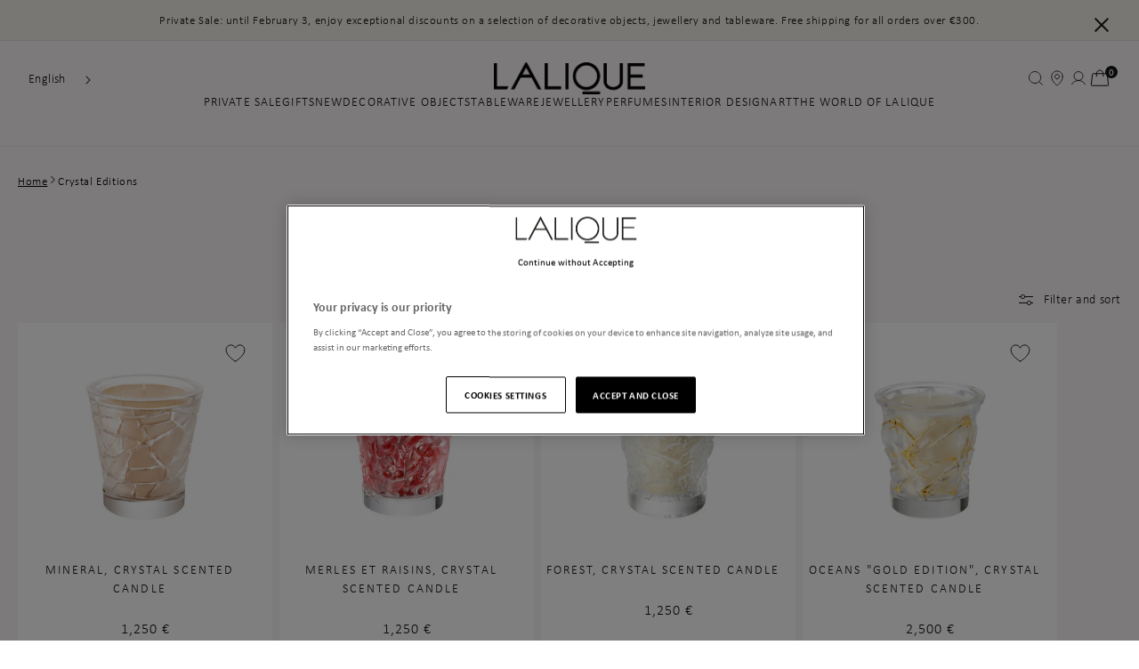

--- FILE ---
content_type: text/html; charset=utf-8
request_url: https://fr.lalique.com/en/collections/crystal-editions
body_size: 70114
content:
<!doctype html>
<html class="no-js" lang="en">
  <head>
    
    <!-- Detected country: FR -->
    <!-- OneTrust Cookies Consent Notice start for fr.lalique.com -->
    <script src="https://cdn.cookielaw.org/scripttemplates/otSDKStub.js" data-document-language="true" type="text/javascript" charset="UTF-8" data-domain-script="07c67732-c57b-45d1-9534-bc7690b6502d" ></script>
    <script type="text/javascript">
    function OptanonWrapper() { }
    </script>
    <!-- OneTrust Cookies Consent Notice end for fr.lalique.com -->
    <script src="//fr.lalique.com/cdn/shop/t/9/assets/shopify-money.js?v=94329395007959163291708358393"></script>  
    

    

    <meta charset="utf-8">
    <meta http-equiv="X-UA-Compatible" content="IE=edge">
    <meta name="viewport" content="width=device-width,initial-scale=1">
    <meta name="theme-color" content="">
    <link rel="canonical" href="https://fr.lalique.com/en/collections/crystal-editions">
    <link rel="preconnect" href="https://cdn.shopify.com" crossorigin><link rel="icon" type="image/png" href="//fr.lalique.com/cdn/shop/files/lalique-crystal-french-luxury-favicon.png?crop=center&height=32&v=1760019833&width=32"><link rel="preconnect" href="https://fonts.shopifycdn.com" crossorigin><title>
      Crystal Editions
 &ndash; Lalique France</title>

    <script type="application/ld+json">
    {
      "@context" : "https://schema.org",
      "@type" : "WebSite",
      "name" : "Lalique France",
      "url" : "https://fr.lalique.com"
    }
    </script>

    
      <meta name="description" content="Discover all the Lalique home fragrances, candles, room sprays and diffusers for an olfactory journey through a thousand scents.">
    

    

<meta property="og:site_name" content="Lalique France">
<meta property="og:url" content="https://fr.lalique.com/en/collections/crystal-editions">
<meta property="og:title" content="Crystal Editions">
<meta property="og:type" content="website">
<meta property="og:description" content="Discover all the Lalique home fragrances, candles, room sprays and diffusers for an olfactory journey through a thousand scents."><meta property="og:image" content="http://fr.lalique.com/cdn/shop/files/Lalique_French_luxury.png?v=1760687585">
  <meta property="og:image:secure_url" content="https://fr.lalique.com/cdn/shop/files/Lalique_French_luxury.png?v=1760687585">
  <meta property="og:image:width" content="1024">
  <meta property="og:image:height" content="536"><meta name="twitter:site" content="@lalique"><meta name="twitter:card" content="summary_large_image">
<meta name="twitter:title" content="Crystal Editions">
<meta name="twitter:description" content="Discover all the Lalique home fragrances, candles, room sprays and diffusers for an olfactory journey through a thousand scents.">

    



<script>
  const api = {
    url: 'https://adminapp.lalique.com/storefront/wishlists',
    token: 'eyJhbGciOiJIUzI1NlMiLCJ0eXAiOiJKV1QifQ.eyJkZXN0IjoiaHR0cHM6Ly9sYWxpcXVlLWZyLm15c2hvcGlmeS5jb20iLCJzdWIiOm51bGwsImlhdCI6MTc2OTExNjYyOSwibmJmIjoxNzY5MTE2NjI5LCJleHAiOjE3NjkxMjAyMjksImtpbmQiOiJVU0VSIn0.N2U5MTRjNWQ2ZDgxOGM2YTJkYTdhNWU4NjhhMDJiMTczNDU3MDA5ZjJhYjU2YmFiN2JlOGRjMGI1ZDFkMjg0Zg',
    maxTries: 3,
    customer: false
  };
</script>
    <script src="//fr.lalique.com/cdn/shop/t/9/assets/constants.js?v=165488195745554878101688393701" defer="defer"></script>
    <script src="//fr.lalique.com/cdn/shop/t/9/assets/pubsub.js?v=2921868252632587581688393701" defer="defer"></script>
    
    <script src="//fr.lalique.com/cdn/shop/t/9/assets/global.js?v=120130046960442048741747906759" defer="defer"></script>
    <script src="//fr.lalique.com/cdn/shop/t/9/assets/customer.js?v=49337731894825013551697730743" defer="defer"></script>
    <script>window.performance && window.performance.mark && window.performance.mark('shopify.content_for_header.start');</script><meta id="shopify-digital-wallet" name="shopify-digital-wallet" content="/59124580488/digital_wallets/dialog">
<meta name="shopify-checkout-api-token" content="7db17fd183bdff195d1d41257bc70880">
<meta id="in-context-paypal-metadata" data-shop-id="59124580488" data-venmo-supported="false" data-environment="production" data-locale="en_US" data-paypal-v4="true" data-currency="EUR">
<link rel="alternate" type="application/atom+xml" title="Feed" href="/en/collections/crystal-editions.atom" />
<link rel="alternate" hreflang="x-default" href="https://fr.lalique.com/collections/editions-cristal">
<link rel="alternate" hreflang="fr-FR" href="https://fr.lalique.com/collections/editions-cristal">
<link rel="alternate" hreflang="en-FR" href="https://fr.lalique.com/en/collections/crystal-editions">
<link rel="alternate" type="application/json+oembed" href="https://fr.lalique.com/en/collections/crystal-editions.oembed">
<script async="async" src="/checkouts/internal/preloads.js?locale=en-FR"></script>
<link rel="preconnect" href="https://shop.app" crossorigin="anonymous">
<script async="async" src="https://shop.app/checkouts/internal/preloads.js?locale=en-FR&shop_id=59124580488" crossorigin="anonymous"></script>
<script id="apple-pay-shop-capabilities" type="application/json">{"shopId":59124580488,"countryCode":"FR","currencyCode":"EUR","merchantCapabilities":["supports3DS"],"merchantId":"gid:\/\/shopify\/Shop\/59124580488","merchantName":"Lalique France","requiredBillingContactFields":["postalAddress","email","phone"],"requiredShippingContactFields":["postalAddress","email","phone"],"shippingType":"shipping","supportedNetworks":["visa","masterCard","amex","maestro"],"total":{"type":"pending","label":"Lalique France","amount":"1.00"},"shopifyPaymentsEnabled":true,"supportsSubscriptions":true}</script>
<script id="shopify-features" type="application/json">{"accessToken":"7db17fd183bdff195d1d41257bc70880","betas":["rich-media-storefront-analytics"],"domain":"fr.lalique.com","predictiveSearch":true,"shopId":59124580488,"locale":"en"}</script>
<script>var Shopify = Shopify || {};
Shopify.shop = "lalique-fr.myshopify.com";
Shopify.locale = "en";
Shopify.currency = {"active":"EUR","rate":"1.0"};
Shopify.country = "FR";
Shopify.theme = {"name":"Lalique Master Theme","id":150635643208,"schema_name":"Dawn","schema_version":"8.0.0","theme_store_id":null,"role":"main"};
Shopify.theme.handle = "null";
Shopify.theme.style = {"id":null,"handle":null};
Shopify.cdnHost = "fr.lalique.com/cdn";
Shopify.routes = Shopify.routes || {};
Shopify.routes.root = "/en/";</script>
<script type="module">!function(o){(o.Shopify=o.Shopify||{}).modules=!0}(window);</script>
<script>!function(o){function n(){var o=[];function n(){o.push(Array.prototype.slice.apply(arguments))}return n.q=o,n}var t=o.Shopify=o.Shopify||{};t.loadFeatures=n(),t.autoloadFeatures=n()}(window);</script>
<script>
  window.ShopifyPay = window.ShopifyPay || {};
  window.ShopifyPay.apiHost = "shop.app\/pay";
  window.ShopifyPay.redirectState = null;
</script>
<script id="shop-js-analytics" type="application/json">{"pageType":"collection"}</script>
<script defer="defer" async type="module" src="//fr.lalique.com/cdn/shopifycloud/shop-js/modules/v2/client.init-shop-cart-sync_BT-GjEfc.en.esm.js"></script>
<script defer="defer" async type="module" src="//fr.lalique.com/cdn/shopifycloud/shop-js/modules/v2/chunk.common_D58fp_Oc.esm.js"></script>
<script defer="defer" async type="module" src="//fr.lalique.com/cdn/shopifycloud/shop-js/modules/v2/chunk.modal_xMitdFEc.esm.js"></script>
<script type="module">
  await import("//fr.lalique.com/cdn/shopifycloud/shop-js/modules/v2/client.init-shop-cart-sync_BT-GjEfc.en.esm.js");
await import("//fr.lalique.com/cdn/shopifycloud/shop-js/modules/v2/chunk.common_D58fp_Oc.esm.js");
await import("//fr.lalique.com/cdn/shopifycloud/shop-js/modules/v2/chunk.modal_xMitdFEc.esm.js");

  window.Shopify.SignInWithShop?.initShopCartSync?.({"fedCMEnabled":true,"windoidEnabled":true});

</script>
<script>
  window.Shopify = window.Shopify || {};
  if (!window.Shopify.featureAssets) window.Shopify.featureAssets = {};
  window.Shopify.featureAssets['shop-js'] = {"shop-cart-sync":["modules/v2/client.shop-cart-sync_DZOKe7Ll.en.esm.js","modules/v2/chunk.common_D58fp_Oc.esm.js","modules/v2/chunk.modal_xMitdFEc.esm.js"],"init-fed-cm":["modules/v2/client.init-fed-cm_B6oLuCjv.en.esm.js","modules/v2/chunk.common_D58fp_Oc.esm.js","modules/v2/chunk.modal_xMitdFEc.esm.js"],"shop-cash-offers":["modules/v2/client.shop-cash-offers_D2sdYoxE.en.esm.js","modules/v2/chunk.common_D58fp_Oc.esm.js","modules/v2/chunk.modal_xMitdFEc.esm.js"],"shop-login-button":["modules/v2/client.shop-login-button_QeVjl5Y3.en.esm.js","modules/v2/chunk.common_D58fp_Oc.esm.js","modules/v2/chunk.modal_xMitdFEc.esm.js"],"pay-button":["modules/v2/client.pay-button_DXTOsIq6.en.esm.js","modules/v2/chunk.common_D58fp_Oc.esm.js","modules/v2/chunk.modal_xMitdFEc.esm.js"],"shop-button":["modules/v2/client.shop-button_DQZHx9pm.en.esm.js","modules/v2/chunk.common_D58fp_Oc.esm.js","modules/v2/chunk.modal_xMitdFEc.esm.js"],"avatar":["modules/v2/client.avatar_BTnouDA3.en.esm.js"],"init-windoid":["modules/v2/client.init-windoid_CR1B-cfM.en.esm.js","modules/v2/chunk.common_D58fp_Oc.esm.js","modules/v2/chunk.modal_xMitdFEc.esm.js"],"init-shop-for-new-customer-accounts":["modules/v2/client.init-shop-for-new-customer-accounts_C_vY_xzh.en.esm.js","modules/v2/client.shop-login-button_QeVjl5Y3.en.esm.js","modules/v2/chunk.common_D58fp_Oc.esm.js","modules/v2/chunk.modal_xMitdFEc.esm.js"],"init-shop-email-lookup-coordinator":["modules/v2/client.init-shop-email-lookup-coordinator_BI7n9ZSv.en.esm.js","modules/v2/chunk.common_D58fp_Oc.esm.js","modules/v2/chunk.modal_xMitdFEc.esm.js"],"init-shop-cart-sync":["modules/v2/client.init-shop-cart-sync_BT-GjEfc.en.esm.js","modules/v2/chunk.common_D58fp_Oc.esm.js","modules/v2/chunk.modal_xMitdFEc.esm.js"],"shop-toast-manager":["modules/v2/client.shop-toast-manager_DiYdP3xc.en.esm.js","modules/v2/chunk.common_D58fp_Oc.esm.js","modules/v2/chunk.modal_xMitdFEc.esm.js"],"init-customer-accounts":["modules/v2/client.init-customer-accounts_D9ZNqS-Q.en.esm.js","modules/v2/client.shop-login-button_QeVjl5Y3.en.esm.js","modules/v2/chunk.common_D58fp_Oc.esm.js","modules/v2/chunk.modal_xMitdFEc.esm.js"],"init-customer-accounts-sign-up":["modules/v2/client.init-customer-accounts-sign-up_iGw4briv.en.esm.js","modules/v2/client.shop-login-button_QeVjl5Y3.en.esm.js","modules/v2/chunk.common_D58fp_Oc.esm.js","modules/v2/chunk.modal_xMitdFEc.esm.js"],"shop-follow-button":["modules/v2/client.shop-follow-button_CqMgW2wH.en.esm.js","modules/v2/chunk.common_D58fp_Oc.esm.js","modules/v2/chunk.modal_xMitdFEc.esm.js"],"checkout-modal":["modules/v2/client.checkout-modal_xHeaAweL.en.esm.js","modules/v2/chunk.common_D58fp_Oc.esm.js","modules/v2/chunk.modal_xMitdFEc.esm.js"],"shop-login":["modules/v2/client.shop-login_D91U-Q7h.en.esm.js","modules/v2/chunk.common_D58fp_Oc.esm.js","modules/v2/chunk.modal_xMitdFEc.esm.js"],"lead-capture":["modules/v2/client.lead-capture_BJmE1dJe.en.esm.js","modules/v2/chunk.common_D58fp_Oc.esm.js","modules/v2/chunk.modal_xMitdFEc.esm.js"],"payment-terms":["modules/v2/client.payment-terms_Ci9AEqFq.en.esm.js","modules/v2/chunk.common_D58fp_Oc.esm.js","modules/v2/chunk.modal_xMitdFEc.esm.js"]};
</script>
<script>(function() {
  var isLoaded = false;
  function asyncLoad() {
    if (isLoaded) return;
    isLoaded = true;
    var urls = ["\/\/cdn.shopify.com\/proxy\/1c5595e97be2d48a25fa88002d628990641bfcbac24d2a60495bc784964faf25\/pdfflipbook.com\/script\/shopify\/?shop=lalique-fr.myshopify.com\u0026sp-cache-control=cHVibGljLCBtYXgtYWdlPTkwMA","https:\/\/cdn.rebuyengine.com\/onsite\/js\/rebuy.js?shop=lalique-fr.myshopify.com","https:\/\/cdn.rebuyengine.com\/onsite\/js\/rebuy.js?shop=lalique-fr.myshopify.com","https:\/\/cdn.rebuyengine.com\/onsite\/js\/rebuy.js?shop=lalique-fr.myshopify.com","https:\/\/cdn.rebuyengine.com\/onsite\/js\/rebuy.js?shop=lalique-fr.myshopify.com"];
    for (var i = 0; i < urls.length; i++) {
      var s = document.createElement('script');
      s.type = 'text/javascript';
      s.async = true;
      s.src = urls[i];
      var x = document.getElementsByTagName('script')[0];
      x.parentNode.insertBefore(s, x);
    }
  };
  if(window.attachEvent) {
    window.attachEvent('onload', asyncLoad);
  } else {
    window.addEventListener('load', asyncLoad, false);
  }
})();</script>
<script id="__st">var __st={"a":59124580488,"offset":3600,"reqid":"8eaf7935-db7c-419d-9d30-2200d07c5c7a-1769116628","pageurl":"fr.lalique.com\/en\/collections\/crystal-editions","u":"b761413d67c9","p":"collection","rtyp":"collection","rid":607661523272};</script>
<script>window.ShopifyPaypalV4VisibilityTracking = true;</script>
<script id="captcha-bootstrap">!function(){'use strict';const t='contact',e='account',n='new_comment',o=[[t,t],['blogs',n],['comments',n],[t,'customer']],c=[[e,'customer_login'],[e,'guest_login'],[e,'recover_customer_password'],[e,'create_customer']],r=t=>t.map((([t,e])=>`form[action*='/${t}']:not([data-nocaptcha='true']) input[name='form_type'][value='${e}']`)).join(','),a=t=>()=>t?[...document.querySelectorAll(t)].map((t=>t.form)):[];function s(){const t=[...o],e=r(t);return a(e)}const i='password',u='form_key',d=['recaptcha-v3-token','g-recaptcha-response','h-captcha-response',i],f=()=>{try{return window.sessionStorage}catch{return}},m='__shopify_v',_=t=>t.elements[u];function p(t,e,n=!1){try{const o=window.sessionStorage,c=JSON.parse(o.getItem(e)),{data:r}=function(t){const{data:e,action:n}=t;return t[m]||n?{data:e,action:n}:{data:t,action:n}}(c);for(const[e,n]of Object.entries(r))t.elements[e]&&(t.elements[e].value=n);n&&o.removeItem(e)}catch(o){console.error('form repopulation failed',{error:o})}}const l='form_type',E='cptcha';function T(t){t.dataset[E]=!0}const w=window,h=w.document,L='Shopify',v='ce_forms',y='captcha';let A=!1;((t,e)=>{const n=(g='f06e6c50-85a8-45c8-87d0-21a2b65856fe',I='https://cdn.shopify.com/shopifycloud/storefront-forms-hcaptcha/ce_storefront_forms_captcha_hcaptcha.v1.5.2.iife.js',D={infoText:'Protected by hCaptcha',privacyText:'Privacy',termsText:'Terms'},(t,e,n)=>{const o=w[L][v],c=o.bindForm;if(c)return c(t,g,e,D).then(n);var r;o.q.push([[t,g,e,D],n]),r=I,A||(h.body.append(Object.assign(h.createElement('script'),{id:'captcha-provider',async:!0,src:r})),A=!0)});var g,I,D;w[L]=w[L]||{},w[L][v]=w[L][v]||{},w[L][v].q=[],w[L][y]=w[L][y]||{},w[L][y].protect=function(t,e){n(t,void 0,e),T(t)},Object.freeze(w[L][y]),function(t,e,n,w,h,L){const[v,y,A,g]=function(t,e,n){const i=e?o:[],u=t?c:[],d=[...i,...u],f=r(d),m=r(i),_=r(d.filter((([t,e])=>n.includes(e))));return[a(f),a(m),a(_),s()]}(w,h,L),I=t=>{const e=t.target;return e instanceof HTMLFormElement?e:e&&e.form},D=t=>v().includes(t);t.addEventListener('submit',(t=>{const e=I(t);if(!e)return;const n=D(e)&&!e.dataset.hcaptchaBound&&!e.dataset.recaptchaBound,o=_(e),c=g().includes(e)&&(!o||!o.value);(n||c)&&t.preventDefault(),c&&!n&&(function(t){try{if(!f())return;!function(t){const e=f();if(!e)return;const n=_(t);if(!n)return;const o=n.value;o&&e.removeItem(o)}(t);const e=Array.from(Array(32),(()=>Math.random().toString(36)[2])).join('');!function(t,e){_(t)||t.append(Object.assign(document.createElement('input'),{type:'hidden',name:u})),t.elements[u].value=e}(t,e),function(t,e){const n=f();if(!n)return;const o=[...t.querySelectorAll(`input[type='${i}']`)].map((({name:t})=>t)),c=[...d,...o],r={};for(const[a,s]of new FormData(t).entries())c.includes(a)||(r[a]=s);n.setItem(e,JSON.stringify({[m]:1,action:t.action,data:r}))}(t,e)}catch(e){console.error('failed to persist form',e)}}(e),e.submit())}));const S=(t,e)=>{t&&!t.dataset[E]&&(n(t,e.some((e=>e===t))),T(t))};for(const o of['focusin','change'])t.addEventListener(o,(t=>{const e=I(t);D(e)&&S(e,y())}));const B=e.get('form_key'),M=e.get(l),P=B&&M;t.addEventListener('DOMContentLoaded',(()=>{const t=y();if(P)for(const e of t)e.elements[l].value===M&&p(e,B);[...new Set([...A(),...v().filter((t=>'true'===t.dataset.shopifyCaptcha))])].forEach((e=>S(e,t)))}))}(h,new URLSearchParams(w.location.search),n,t,e,['guest_login'])})(!0,!0)}();</script>
<script integrity="sha256-4kQ18oKyAcykRKYeNunJcIwy7WH5gtpwJnB7kiuLZ1E=" data-source-attribution="shopify.loadfeatures" defer="defer" src="//fr.lalique.com/cdn/shopifycloud/storefront/assets/storefront/load_feature-a0a9edcb.js" crossorigin="anonymous"></script>
<script crossorigin="anonymous" defer="defer" src="//fr.lalique.com/cdn/shopifycloud/storefront/assets/shopify_pay/storefront-65b4c6d7.js?v=20250812"></script>
<script data-source-attribution="shopify.dynamic_checkout.dynamic.init">var Shopify=Shopify||{};Shopify.PaymentButton=Shopify.PaymentButton||{isStorefrontPortableWallets:!0,init:function(){window.Shopify.PaymentButton.init=function(){};var t=document.createElement("script");t.src="https://fr.lalique.com/cdn/shopifycloud/portable-wallets/latest/portable-wallets.en.js",t.type="module",document.head.appendChild(t)}};
</script>
<script data-source-attribution="shopify.dynamic_checkout.buyer_consent">
  function portableWalletsHideBuyerConsent(e){var t=document.getElementById("shopify-buyer-consent"),n=document.getElementById("shopify-subscription-policy-button");t&&n&&(t.classList.add("hidden"),t.setAttribute("aria-hidden","true"),n.removeEventListener("click",e))}function portableWalletsShowBuyerConsent(e){var t=document.getElementById("shopify-buyer-consent"),n=document.getElementById("shopify-subscription-policy-button");t&&n&&(t.classList.remove("hidden"),t.removeAttribute("aria-hidden"),n.addEventListener("click",e))}window.Shopify?.PaymentButton&&(window.Shopify.PaymentButton.hideBuyerConsent=portableWalletsHideBuyerConsent,window.Shopify.PaymentButton.showBuyerConsent=portableWalletsShowBuyerConsent);
</script>
<script data-source-attribution="shopify.dynamic_checkout.cart.bootstrap">document.addEventListener("DOMContentLoaded",(function(){function t(){return document.querySelector("shopify-accelerated-checkout-cart, shopify-accelerated-checkout")}if(t())Shopify.PaymentButton.init();else{new MutationObserver((function(e,n){t()&&(Shopify.PaymentButton.init(),n.disconnect())})).observe(document.body,{childList:!0,subtree:!0})}}));
</script>
<link id="shopify-accelerated-checkout-styles" rel="stylesheet" media="screen" href="https://fr.lalique.com/cdn/shopifycloud/portable-wallets/latest/accelerated-checkout-backwards-compat.css" crossorigin="anonymous">
<style id="shopify-accelerated-checkout-cart">
        #shopify-buyer-consent {
  margin-top: 1em;
  display: inline-block;
  width: 100%;
}

#shopify-buyer-consent.hidden {
  display: none;
}

#shopify-subscription-policy-button {
  background: none;
  border: none;
  padding: 0;
  text-decoration: underline;
  font-size: inherit;
  cursor: pointer;
}

#shopify-subscription-policy-button::before {
  box-shadow: none;
}

      </style>
<script id="sections-script" data-sections="header,footer" defer="defer" src="//fr.lalique.com/cdn/shop/t/9/compiled_assets/scripts.js?v=56608"></script>
<script>window.performance && window.performance.mark && window.performance.mark('shopify.content_for_header.end');</script>

    <link rel="stylesheet" href="https://use.typekit.net/zny7qpn.css">

    <style data-shopify>
      @font-face {
  font-family: Assistant;
  font-weight: 400;
  font-style: normal;
  font-display: swap;
  src: url("//fr.lalique.com/cdn/fonts/assistant/assistant_n4.9120912a469cad1cc292572851508ca49d12e768.woff2") format("woff2"),
       url("//fr.lalique.com/cdn/fonts/assistant/assistant_n4.6e9875ce64e0fefcd3f4446b7ec9036b3ddd2985.woff") format("woff");
}

      @font-face {
  font-family: Assistant;
  font-weight: 700;
  font-style: normal;
  font-display: swap;
  src: url("//fr.lalique.com/cdn/fonts/assistant/assistant_n7.bf44452348ec8b8efa3aa3068825305886b1c83c.woff2") format("woff2"),
       url("//fr.lalique.com/cdn/fonts/assistant/assistant_n7.0c887fee83f6b3bda822f1150b912c72da0f7b64.woff") format("woff");
}

      
      
      @font-face {
  font-family: Assistant;
  font-weight: 400;
  font-style: normal;
  font-display: swap;
  src: url("//fr.lalique.com/cdn/fonts/assistant/assistant_n4.9120912a469cad1cc292572851508ca49d12e768.woff2") format("woff2"),
       url("//fr.lalique.com/cdn/fonts/assistant/assistant_n4.6e9875ce64e0fefcd3f4446b7ec9036b3ddd2985.woff") format("woff");
}


      :root {
        
        --font-body-family: 'Calibri', sans-serif;
        
        --font-body-style: normal;
        --font-body-weight: 400;
        --font-body-weight-bold: 700;

        
        --font-heading-family: 'minion-pro', sans-serif;
        
        
        --font-heading-style: normal;
        --font-heading-weight: 400;

        --font-body-scale: 1.0;
        --font-heading-scale: 1.0;

        --color-base-text: 18, 18, 18;
        --color-shadow: 18, 18, 18;
        --color-base-background-1: 255, 255, 255;
        --color-base-background-2: 0, 0, 0;
        --color-base-solid-button-labels: 255, 255, 255;
        --color-base-outline-button-labels: 18, 18, 18;
        --color-base-accent-1: 18, 18, 18;
        --color-base-accent-2: 51, 79, 180;
        --payment-terms-background-color: #ffffff;

        --gradient-base-background-1: #ffffff;
        --gradient-base-background-2: rgba(0,0,0,0);
        --gradient-base-accent-1: #121212;
        --gradient-base-accent-2: #334fb4;

        --media-padding: px;
        --media-border-opacity: 0.05;
        --media-border-width: 1px;
        --media-radius: 0px;
        --media-shadow-opacity: 0.0;
        --media-shadow-horizontal-offset: 0px;
        --media-shadow-vertical-offset: 4px;
        --media-shadow-blur-radius: 5px;
        --media-shadow-visible: 0;

        --page-width: 160rem;
        --page-width-margin: 0rem;

        --product-card-image-padding: 0.0rem;
        --product-card-corner-radius: 0.0rem;
        --product-card-text-alignment: left;
        --product-card-border-width: 0.0rem;
        --product-card-border-opacity: 0.1;
        --product-card-shadow-opacity: 0.0;
        --product-card-shadow-visible: 0;
        --product-card-shadow-horizontal-offset: 0.0rem;
        --product-card-shadow-vertical-offset: 0.4rem;
        --product-card-shadow-blur-radius: 0.5rem;

        --collection-card-image-padding: 0.0rem;
        --collection-card-corner-radius: 0.0rem;
        --collection-card-text-alignment: left;
        --collection-card-border-width: 0.0rem;
        --collection-card-border-opacity: 0.1;
        --collection-card-shadow-opacity: 0.0;
        --collection-card-shadow-visible: 0;
        --collection-card-shadow-horizontal-offset: 0.0rem;
        --collection-card-shadow-vertical-offset: 0.4rem;
        --collection-card-shadow-blur-radius: 0.5rem;

        --blog-card-image-padding: 0.0rem;
        --blog-card-corner-radius: 0.0rem;
        --blog-card-text-alignment: left;
        --blog-card-border-width: 0.0rem;
        --blog-card-border-opacity: 0.1;
        --blog-card-shadow-opacity: 0.0;
        --blog-card-shadow-visible: 0;
        --blog-card-shadow-horizontal-offset: 0.0rem;
        --blog-card-shadow-vertical-offset: 0.4rem;
        --blog-card-shadow-blur-radius: 0.5rem;

        --badge-corner-radius: 4.0rem;

        --popup-border-width: 1px;
        --popup-border-opacity: 0.1;
        --popup-corner-radius: 0px;
        --popup-shadow-opacity: 0.0;
        --popup-shadow-horizontal-offset: 0px;
        --popup-shadow-vertical-offset: 4px;
        --popup-shadow-blur-radius: 5px;

        --drawer-border-width: 1px;
        --drawer-border-opacity: 0.1;
        --drawer-shadow-opacity: 0.0;
        --drawer-shadow-horizontal-offset: 0px;
        --drawer-shadow-vertical-offset: 4px;
        --drawer-shadow-blur-radius: 5px;

        --spacing-sections-desktop: 0px;
        --spacing-sections-mobile: 0px;

        --grid-desktop-vertical-spacing: 8px;
        --grid-desktop-horizontal-spacing: 8px;
        --grid-mobile-vertical-spacing: 4px;
        --grid-mobile-horizontal-spacing: 4px;

        --text-boxes-border-opacity: 0.1;
        --text-boxes-border-width: 0px;
        --text-boxes-radius: 0px;
        --text-boxes-shadow-opacity: 0.0;
        --text-boxes-shadow-visible: 0;
        --text-boxes-shadow-horizontal-offset: 0px;
        --text-boxes-shadow-vertical-offset: 4px;
        --text-boxes-shadow-blur-radius: 5px;

        --buttons-radius: 0px;
        --buttons-radius-outset: 0px;
        --buttons-border-width: 1px;
        --buttons-border-opacity: 1.0;
        --buttons-shadow-opacity: 0.0;
        --buttons-shadow-visible: 0;
        --buttons-shadow-horizontal-offset: 0px;
        --buttons-shadow-vertical-offset: 4px;
        --buttons-shadow-blur-radius: 5px;
        --buttons-border-offset: 0px;

        --inputs-radius: 0px;
        --inputs-border-width: 1px;
        --inputs-border-opacity: 0.55;
        --inputs-shadow-opacity: 0.0;
        --inputs-shadow-horizontal-offset: 0px;
        --inputs-margin-offset: 0px;
        --inputs-shadow-vertical-offset: 0px;
        --inputs-shadow-blur-radius: 5px;
        --inputs-radius-outset: 0px;

        --variant-pills-radius: 40px;
        --variant-pills-border-width: 1px;
        --variant-pills-border-opacity: 0.55;
        --variant-pills-shadow-opacity: 0.0;
        --variant-pills-shadow-horizontal-offset: 0px;
        --variant-pills-shadow-vertical-offset: 4px;
        --variant-pills-shadow-blur-radius: 5px;
        
        --product-accordions-background: #F8F8F8;
        --country-selector-background-color: #f9f6f6;
      }
    </style>

    <link href="//fr.lalique.com/cdn/shop/t/9/assets/base.css?v=49333004320170050931764708022" rel="stylesheet" type="text/css" media="all" />
<link rel="preload" as="font" href="//fr.lalique.com/cdn/fonts/assistant/assistant_n4.9120912a469cad1cc292572851508ca49d12e768.woff2" type="font/woff2" crossorigin><link rel="preload" as="font" href="//fr.lalique.com/cdn/fonts/assistant/assistant_n4.9120912a469cad1cc292572851508ca49d12e768.woff2" type="font/woff2" crossorigin><link rel="stylesheet" href="//fr.lalique.com/cdn/shop/t/9/assets/component-predictive-search.css?v=159392817604940726401731412962" media="print" onload="this.media='all'"><script>document.documentElement.className = document.documentElement.className.replace('no-js', 'js');
    if (Shopify.designMode) {
      document.documentElement.classList.add('shopify-design-mode');
    }
    </script>

    <style>
      .meganav {
        display: none;
      }
    </style>    

    

   
    <!-- Hotjar Tracking Code for lalique.com -->
    <script>(function(h,o,t,j,a,r){ h.hj=h.hj||function(){(h.hj.q=h.hj.q||[]).push(arguments)}; h._hjSettings={hjid:3728902,hjsv:6}; a=o.getElementsByTagName('head')[0]; r=o.createElement('script');r.async=1; r.src=t+h._hjSettings.hjid+j+h._hjSettings.hjsv; a.appendChild(r); })(window,document,'https://static.hotjar.com/c/hotjar-','.js?sv='); </script>
    <script>
  document.addEventListener('click', function (e) {
    if (e.target.closest('.card__inner') && e.target.closest('.product-card-wrapper')) {
      var currentProduct = e.target.closest('.product-card-wrapper');
      var dataLayer = window.dataLayer = window.dataLayer || [];
      dataLayer.push({
        'event': 'select_item',
        'ecommerce': {
          'items': [
            {
              'item_id': currentProduct.dataset.sku,
              'item_name': currentProduct.dataset.title,
              'item_category1': currentProduct.dataset.collection1,
              'item_category2': currentProduct.dataset.collection2,
              'item_category3': currentProduct.dataset.collection3,
              'price': Shopify.formatMoneyCustom(parseInt(currentProduct.dataset.price)),
              'item_availability': currentProduct.dataset.availability,
              'index': currentProduct.dataset.index,
              'currency': currentProduct.dataset.currency
            },
          ],
        },
      });
    }

    if(e.target.nodeName == "CART-REMOVE-BUTTON" || e.target.closest('cart-remove-button')) {
        var currentProduct = e.target.closest('.cart-item');
        var dataLayer = window.dataLayer = window.dataLayer || [];
        dataLayer.push({
            'event': 'remove_from_cart',
            'fired_from': 'custom_pixel',
            'ecommerce': {
            'items': [
                {
                'item_id': currentProduct.dataset.sku,
                'item_name': currentProduct.dataset.title,
                'item_category1': currentProduct.dataset.collection1,
                'item_category2': currentProduct.dataset.collection2,
                'item_category3': currentProduct.dataset.collection3,
                'price': Shopify.formatMoneyCustom(parseInt(currentProduct.dataset.price)),
                'item_availability': currentProduct.dataset.availability,
                'index': currentProduct.dataset.index,
                'currency': currentProduct.dataset.currency,
                'quantity': currentProduct.dataset.quantity
                },
            ],
            },
        });
    }
  });

      
</script>
  
    
      <script>
  var AmericaCountryCodes = ["CA", "US", "MX", "GT", "SV", "HN", "NI", "CR", "PA", "BS", "CU", "HT", "JM", "BB", "TT", "GD", "AG", "KN", "LC", "VC", "DO", "VE", "CO", "EC", "PE", "BO", "CL", "AR", "UY", "PY", "BR", "SR", "GY", "GF", "BQ", "CW", "AI", "SX", "VG", "VI", "MS", "PM", "MQ", "GP", "BL", "MF", "AR", "UY", "PY", "BR", "SR", "GY", "GF", "BZ"];
  var AsiaCountryCodes = ["AF", "AM", "AZ", "BH", "BD", "BT", "BN", "CN", "GE", "IN", "IR", "IQ", "IL", "JO", "KZ", "KW", "KG", "LB", "MV", "MN", "MM", "NP", "OM", "PK", "PS", "QA", "SA", "KR", "LK", "SY", "TW", "TJ", "TM", "TR", "AE", "UZ", "YE"];
  var AfricaCountryCodes = ["DZ", "AO", "BJ", "BW", "BF", "BI", "CV", "CM", "CF", "TD", "KM", "CG", "CD", "DJ", "EG", "GQ", "ER", "SZ", "ET", "GA", "GM", "GH", "GN", "GW", "CI", "KE", "LS", "LR", "LY", "MG", "MW", "ML", "MR", "MU", "MA", "MZ", "NA", "NE", "NG", "RE", "RW", "ST", "SN", "SC", "SL", "SO", "ZA", "SS", "SD", "TN", "TZ", "UG", "EH", "ZM", "ZW"];
  var OceaniaCountryCodes = ["AS", "CK", "FJ", "PF", "GU", "KI", "MH", "FM", "NR", "NC", "NU", "NF", "MP", "PW", "PG", "PN", "SB", "TK", "TO", "TV", "VU", "WF"];
  var EuropeCountryCodes = ["AL", "AD", "AT", "BY", "BE", "BA", "BG", "HR", "CY", "CZ", "DK", "EE", "FO", "FI", "FR", "DE", "GI", "GR", "HU", "IS", "IE", "IT", "XK", "LV", "LI", "LT", "LU", "MK", "MT", "MD", "MC", "ME", "NL", "NO", "PL", "PT", "RO", "RU", "SM", "RS", "SK", "SI", "ES", "SE", "CH", "UA", "VA"];
  var UKCountryCodes = ["GB"];
  var JapanCountryCodes = ["JP"];
  var SoutheastAsiaCountryCodes = ["SG", "MY", "ID", "TH", "VN", "KH", "LA", "PH","AU","NZ"];

  var hidePricesForCountries = [];
      hidePricesForCountries.push("CN");
    
      hidePricesForCountries.push("HK");
    
const permanent_domain = "lalique-fr.myshopify.com";
  const url = new URL(window.location.href);
  
  let currentCountry = "France";
  let currentCountryISO = "FR";
  if (url.searchParams.has('selected-country')) {
    const selectedCountry = url.searchParams.get('selected-country');
    localStorage.setItem('selected-country', selectedCountry);
  }
  const selectedCountryCode = localStorage.getItem('selected-country');
  if (selectedCountryCode) {
    currentCountryISO = selectedCountryCode;
    try {
      const regionNames = new Intl.DisplayNames(['en'], { type: 'region' });
      currentCountry = regionNames.of(selectedCountryCode);
    } catch (e) {
      currentCountry = selectedCountryCode;
    }
  }
  let selectedRegion = false;

  if (url.searchParams.has('selected-region')) {
    sessionStorage.setItem('selected-region', url.searchParams.get('selected-region'))
  }

  if(sessionStorage.getItem('selected-region')) {
    selectedRegion = sessionStorage.getItem('selected-region');
  }

  var currentPath = "\/collections\/crystal-editions" // PATH TO CURRENT HANDLE
  // redirect to selected region if !session selected

  var frRedirectPath = "/";
  var ukRedirectPath = "/collections/crystal-editions";
  var usRedirectPath = "/collections/crystal-editions";
  var sgRedirectPath = "/collections/crystal-editions";
  var jpRedirectPath = "/collections/crystal-editions";

  var doNotRedirect = false;
  

  var currentRegion = "Europe";
  if(permanent_domain == "lalique-uk.myshopify.com") {
  var currentRegion = "UK";
  } else if(permanent_domain == "lalique-us.myshopify.com") {
  var currentRegion = "America";
  } else if(permanent_domain == "lalique-sg.myshopify.com") {
  var currentRegion = "Southeast Asia";
  } else if(permanent_domain == "lalique-jp.myshopify.com") {
  var currentRegion = "Japan";
  }

  if(!selectedRegion) {
    var botPattern = "(googlebot\/|bot|Googlebot-Mobile|Googlebot-Image|Google favicon|Mediapartners-Google|bingbot|slurp|java|wget|curl|Commons-HttpClient|Python-urllib|libwww|httpunit|nutch|phpcrawl|msnbot|jyxobot|FAST-WebCrawler|FAST Enterprise Crawler|biglotron|teoma|convera|seekbot|gigablast|exabot|ngbot|ia_archiver|GingerCrawler|webmon |httrack|webcrawler|grub.org|UsineNouvelleCrawler|antibot|netresearchserver|speedy|fluffy|bibnum.bnf|findlink|msrbot|panscient|yacybot|AISearchBot|IOI|ips-agent|tagoobot|MJ12bot|dotbot|woriobot|yanga|buzzbot|mlbot|yandexbot|purebot|Linguee Bot|Voyager|CyberPatrol|voilabot|baiduspider|citeseerxbot|spbot|twengabot|postrank|turnitinbot|scribdbot|page2rss|sitebot|linkdex|Adidxbot|blekkobot|ezooms|dotbot|Mail.RU_Bot|discobot|heritrix|findthatfile|europarchive.org|NerdByNature.Bot|sistrix crawler|ahrefsbot|Aboundex|domaincrawler|wbsearchbot|summify|ccbot|edisterbot|seznambot|ec2linkfinder|gslfbot|aihitbot|intelium_bot|facebookexternalhit|yeti|RetrevoPageAnalyzer|lb-spider|sogou|lssbot|careerbot|wotbox|wocbot|ichiro|DuckDuckBot|lssrocketcrawler|drupact|webcompanycrawler|acoonbot|openindexspider|gnam gnam spider|web-archive-net.com.bot|backlinkcrawler|coccoc|integromedb|content crawler spider|toplistbot|seokicks-robot|it2media-domain-crawler|ip-web-crawler.com|siteexplorer.info|elisabot|proximic|changedetection|blexbot|arabot|WeSEE:Search|niki-bot|CrystalSemanticsBot|rogerbot|360Spider|psbot|InterfaxScanBot|Lipperhey SEO Service|CC Metadata Scaper|g00g1e.net|GrapeshotCrawler|urlappendbot|brainobot|fr-crawler|binlar|SimpleCrawler|Livelapbot|Twitterbot|cXensebot|smtbot|bnf.fr_bot|A6-Indexer|ADmantX|Facebot|Twitterbot|OrangeBot|memorybot|AdvBot|MegaIndex|SemanticScholarBot|ltx71|nerdybot|xovibot|BUbiNG|Qwantify|archive.org_bot|Applebot|TweetmemeBot|crawler4j|findxbot|SemrushBot|yoozBot|lipperhey|y!j-asr|Domain Re-Animator Bot|AddThis)";
    var regexBotPattern = new RegExp(botPattern, 'i');
    var userAgent = navigator.userAgent;

    fetch(
      window.Shopify.routes.root
        + 'browsing_context_suggestions.json'
    ).then(r => r.json())
    .then(data => {

      if (!selectedCountryCode) {
        currentCountry = data.detected_values.country.name;
        currentCountryISO = data.detected_values.country.handle;
      }

      const isoToCheck = selectedCountryCode || data.detected_values.country.handle;
      //hide prices
      if(hidePricesForCountries.includes(isoToCheck)) {
        document.body.classList.add('hide-p');
        if(document.querySelector('meta[property="og:price:amount"]')) {
          document.querySelector('meta[property="og:price:amount"]').remove();
        }
        if(document.querySelector('meta[property="og:price:currency"]')) {
          document.querySelector('meta[property="og:price:currency"]').remove();
        }
        fetch(
          window.Shopify.routes.root
            + 'cart/clear.js'
        ).then(r => r.json())
        .then(data => { return; });
      }

      
      /* NO MORE AUTOMATIC REDIRECT
      if (!regexBotPattern.test(userAgent)) { //not search crawler bot - do the redirect
        if(EuropeCountryCodes.includes(data.detected_values.country.handle) && permanent_domain != 'lalique-fr.myshopify.com') {
          if(!doNotRedirect) { window.location.href = "https://fr.lalique.com"+frRedirectPath }
        } else if(UKCountryCodes.includes(data.detected_values.country.handle) && permanent_domain != 'lalique-uk.myshopify.com') {
          if(!doNotRedirect) { window.location.href = "https://uk.lalique.com"+ukRedirectPath }
        } else if((AmericaCountryCodes.includes(data.detected_values.country.handle) || AsiaCountryCodes.includes(data.detected_values.country.handle) || AfricaCountryCodes.includes(data.detected_values.country.handle) || OceaniaCountryCodes.includes(data.detected_values.country.handle) ) && permanent_domain != 'lalique-us.myshopify.com') {
          if(!doNotRedirect) { window.location.href = "https://us.lalique.com"+usRedirectPath }
        }
      }
      */
        if (!regexBotPattern.test(userAgent)) { //not search crawler bot - show the geolocation popup
          var showThePopup = false;
          var redirectPath = '';

          if(EuropeCountryCodes.includes(data.detected_values.country.handle) && permanent_domain != 'lalique-fr.myshopify.com') {
            if(!doNotRedirect) { showThePopup = true; redirectPath = "https://fr.lalique.com"+frRedirectPath }
          } else if(UKCountryCodes.includes(data.detected_values.country.handle) && permanent_domain != 'lalique-uk.myshopify.com') {
            if(!doNotRedirect) { showThePopup = true; redirectPath = "https://uk.lalique.com"+ukRedirectPath }
          } else if((SoutheastAsiaCountryCodes.includes(data.detected_values.country.handle)) && permanent_domain != 'lalique-sg.myshopify.com') {
            if(!doNotRedirect) { showThePopup = true; redirectPath = "https://sg.lalique.com"+sgRedirectPath }
          } else if((JapanCountryCodes.includes(data.detected_values.country.handle)) && permanent_domain != 'lalique-jp.myshopify.com') {
            if(!doNotRedirect) { showThePopup = true; redirectPath = "https://jp.lalique.com"+jpRedirectPath }
          } else if((AmericaCountryCodes.includes(data.detected_values.country.handle) || AsiaCountryCodes.includes(data.detected_values.country.handle) || AfricaCountryCodes.includes(data.detected_values.country.handle) || OceaniaCountryCodes.includes(data.detected_values.country.handle) ) && permanent_domain != 'lalique-us.myshopify.com') {
            if(!doNotRedirect) { showThePopup = true; redirectPath = "https://us.lalique.com"+usRedirectPath }
          }

          if(EuropeCountryCodes.includes(data.detected_values.country.handle)) {
            currentRegion = "Europe";
          } else if(UKCountryCodes.includes(data.detected_values.country.handle)) {
            currentRegion = "UK"
          } else if(AmericaCountryCodes.includes(data.detected_values.country.handle)) {
            currentRegion = "America"
          } else if(AsiaCountryCodes.includes(data.detected_values.country.handle)) {
            currentRegion = "Asia"
          } else if(AfricaCountryCodes.includes(data.detected_values.country.handle)) {
            currentRegion = "Africa"
          } else if(OceaniaCountryCodes.includes(data.detected_values.country.handle)) {
            currentRegion = "Oceania"
          } else if(SoutheastAsiaCountryCodes.includes(data.detected_values.country.handle)) {
            currentRegion = "Southeast Asia"
          } else if(JapanCountryCodes.includes(data.detected_values.country.handle)) {
            currentRegion = "Japan"
          }
        
          var currentRegionOutput = currentRegion;
          if(Shopify.locale == "ja") {
            if(currentRegion == "Europe") {
              currentRegionOutput = "ヨーロッパ";
            } else if(currentRegion == "UK") {
              currentRegionOutput = "イギリス";
            } else if(currentRegion == "America") {
              currentRegionOutput = "アメリカ";
            } else if(currentRegion == "Asia") {
              currentRegionOutput = "アジア";
            } else if(currentRegion == "Africa") {
              currentRegionOutput = "アフリカ";
            } else if(currentRegion == "Oceania") {
              currentRegionOutput = "オセアニア";
            } else if(currentRegion == "Southeast Asia") {
              currentRegionOutput = "東南アジア"; 
            } else if(currentRegion == "Japan") {
              currentRegionOutput = "日本";
            } else {
              currentRegionOutput = "ヨーロッパ";
            }
          }if(showThePopup) {
            document.body.classList.add('show-region-selector-popup');
            document.body.insertAdjacentHTML('beforeend',`
              <div class="region-selector-popup Europe" >
                <div class="region-selector-popup-container">
                  <a href="#" class="region-selector-close"><svg class="icon icon-close" width="32" height="32" viewBox="0 0 32 32" fill="none" xmlns="http://www.w3.org/2000/svg">
  <path d="M25 7L7 25" stroke="#151515" stroke-width="2" stroke-linecap="round" stroke-linejoin="round"/>
  <path d="M25 25L7 7" stroke="#151515" stroke-width="2" stroke-linecap="round" stroke-linejoin="round"/>
</svg>
</a>
                  <div class="region-selector-content">
                    <h3>Welcome to Lalique</h3>
                    <div class="region-selector-message">You are visiting us from <span class="detected-region"></span>. Would you like to update your location?</div>
                    <div class="region-selector-buttons">
                      <a href="`+ redirectPath +`" class="button region-selector-shop-in"><span>Shop in <span class="detected-region"></span></span></a>
                      <a href="#" class="button region-selector-continue"><span>Continue to <span class="current-region">Europe</span> Site</span></a>
                    </div>
                  </div>
                </div>
              </div>
            `);

            document.addEventListener('click', function(e) {
              //IF CLOSED POPUP OR CONTINUE TO CONTINUE, SET SESSION STORAGE FOR THIS STORE AND HIDE POPUP
              sessionStorage.setItem('selected-region', "Europe");
              if(e.target.classList.contains('region-selector-close') || e.target.closest('.region-selector-close') || e.target.classList.contains('region-selector-continue') || e.target.closest('.region-selector-continue')) {
                document.querySelector('.region-selector-popup').remove();
                document.body.classList.remove('show-region-selector-popup');
              }

              document.querySelectorAll('.current-region').forEach(currentRegionSelector => {
                if(!currentRegionSelector.closest('.region-selector-popup')) {
                  currentRegionSelector.innerHTML = '<img src="//cdn.shopify.com/static/images/flags/'+currentCountryISO.toLowerCase()+'.svg?width=20" width="20" height="16" alt="'+currentCountry+'">' + currentCountry;
                }
              });
              document.querySelectorAll('.current-region-list').forEach(regionList => {
                if(regionList.querySelector('.region-link.disclosure__link.disclosure__link--active:not([data-value="Europe"])')) {
                  regionList.querySelector('.region-link.disclosure__link.disclosure__link--active:not([data-value="Europe"])').removeAttribute('aria-current');
                  regionList.querySelector('.region-link.disclosure__link.disclosure__link--active:not([data-value="Europe"])').classList.remove('disclosure__link--active');
                }
                regionList.querySelector('.region-link.disclosure__link[data-value="Europe"]').setAttribute('aria-current','true');
                regionList.querySelector('.region-link.disclosure__link[data-value="Europe"]').classList.add('disclosure__link--active');
              });

            });

            document.querySelectorAll('.detected-region').forEach(detectedRegion => {
              detectedRegion.innerText = currentRegionOutput;
            });
          } else {
            document.body.classList.remove('show-region-selector-popup');
            var x = 1;
            while(x <= 3) {
              setTimeout(function() {
                document.querySelectorAll('.current-region').forEach(currentRegionSelector => {
                  if(!currentRegionSelector.closest('.region-selector-popup')) {
                    currentRegionSelector.innerHTML = '<img src="//cdn.shopify.com/static/images/flags/'+currentCountryISO.toLowerCase()+'.svg?width=20" width="20" height="16" alt="'+currentCountry+'">' + currentCountry;
                  }
                });
                document.querySelectorAll('.current-region-list').forEach(regionList => {
                  if(regionList.querySelector('.region-link.disclosure__link.disclosure__link--active:not([data-value="'+currentRegion+'"])')) {
                    regionList.querySelector('.region-link.disclosure__link.disclosure__link--active:not([data-value="'+currentRegion+'"])').removeAttribute('aria-current');
                    regionList.querySelector('.region-link.disclosure__link.disclosure__link--active:not([data-value="'+currentRegion+'"])').classList.remove('disclosure__link--active');
                  }
                  regionList.querySelector('.region-link.disclosure__link[data-value="'+currentRegion+'"]').setAttribute('aria-current','true');
                  regionList.querySelector('.region-link.disclosure__link[data-value="'+currentRegion+'"]').classList.add('disclosure__link--active');
                });
              }, 500*x);
              x++;
            }
          }
        }
      
    });
  } else {
    fetch(
      window.Shopify.routes.root
        + 'browsing_context_suggestions.json'
    ).then(r => r.json())
    .then(data => {

      if (!selectedCountryCode) {
        currentCountry = data.detected_values.country.name;
        currentCountryISO = data.detected_values.country.handle;
      }

      const isoToCheck = selectedCountryCode || data.detected_values.country.handle;
      //hide prices
      if(hidePricesForCountries.includes(isoToCheck)) {
        document.body.classList.add('hide-p');
        if(document.querySelector('meta[property="og:price:amount"]')) {
          document.querySelector('meta[property="og:price:amount"]').remove();
        }
        if(document.querySelector('meta[property="og:price:currency"]')) {
          document.querySelector('meta[property="og:price:currency"]').remove();
        }
        fetch(
          window.Shopify.routes.root
            + 'cart/clear.js'
        ).then(r => r.json())
        .then(data => { return; });
      }
    });
    currentRegion = selectedRegion;

    //STILL SET REGION BECAUSE OF THE US STORE COVERING MULTIPLE REGIONS
    var x = 1;
    while(x <= 3) {
      setTimeout(function() {
        document.querySelectorAll('.current-region').forEach(currentRegionSelector => {
          currentRegionSelector.innerHTML = '<img src="//cdn.shopify.com/static/images/flags/'+currentCountryISO.toLowerCase()+'.svg?width=20" width="20" height="16" alt="'+currentCountry+'">' + '<u>'+currentCountry+'</u>';
        });
        document.querySelectorAll('.current-region-list').forEach(regionList => {
          if(regionList.querySelector('.region-link.disclosure__link.disclosure__link--active:not([data-value="'+currentRegion+'"])')) {
            regionList.querySelector('.region-link.disclosure__link.disclosure__link--active:not([data-value="'+currentRegion+'"])').removeAttribute('aria-current');
            regionList.querySelector('.region-link.disclosure__link.disclosure__link--active:not([data-value="'+currentRegion+'"])').classList.remove('disclosure__link--active');
          }
          regionList.querySelector('.region-link.disclosure__link[data-value="'+currentRegion+'"]').setAttribute('aria-current','true');
          regionList.querySelector('.region-link.disclosure__link[data-value="'+currentRegion+'"]').classList.add('disclosure__link--active');
        });
      }, 500*x);
      x++;
    }
  }
</script>


  <link rel="alternate" hreflang="en-GB" href="https://uk.lalique.com/collections/crystal-editions">
  <link rel="alternate" hreflang="fr-GB" href="https://uk.lalique.com/fr">
  <link rel="alternate" hreflang="en-US" href="https://us.lalique.com/collections/crystal-editions">
  <link rel="alternate" hreflang="fr-US" href="https://us.lalique.com/fr">
  <link rel="alternate" hreflang="en-CA" href="https://us.lalique.com/collections/crystal-editions">
  <link rel="alternate" hreflang="fr-CA" href="https://us.lalique.com/fr">
  <link rel="alternate" hreflang="en-SG" href="https://sg.lalique.com/collections/crystal-editions">
  <link rel="alternate" hreflang="ja-JP" href="https://jp.lalique.com/collections/crystal-editions">
  <link rel="alternate" hreflang="fr-CH" href="https://fr.lalique.com//collections/crystal-editions">
  <link rel="alternate" hreflang="en-CH" href="https://fr.lalique.com/en/collections/crystal-editions">
  <link rel="alternate" hreflang="de-CH" href="https://fr.lalique.com/en/collections/crystal-editions">

    
    <link href="//fr.lalique.com/cdn/shop/t/9/assets/custom.css?v=116890975750554973891768995115" rel="stylesheet" type="text/css" media="all" />

    
    
  <!-- BEGIN app block: shopify://apps/sc-easy-redirects/blocks/app/be3f8dbd-5d43-46b4-ba43-2d65046054c2 -->
    <!-- common for all pages -->
    
    
        
            <script src="https://cdn.shopify.com/extensions/264f3360-3201-4ab7-9087-2c63466c86a3/sc-easy-redirects-5/assets/esc-redirect-app.js" async></script>
        
    




<!-- END app block --><!-- BEGIN app block: shopify://apps/addingwell/blocks/aw-gtm/c8ed21e7-0ac8-4249-8c91-cbdde850b5b8 --><script
  type="module"
>
  setTimeout(async function () {
    const keySessionStorage = 'aw_settings';
    let __AW__settings = JSON.parse(sessionStorage.getItem(keySessionStorage));
    if(!__AW__settings) {
      const awSettings = await fetch(
              "/apps/addingwell-proxy",
              {
                method: "GET",
                redirect: "follow",
                headers: {'Content-Type': 'application/json', 'Access-Control-Allow-Origin': '*'}
              }
      );
      if (awSettings.ok) {
        __AW__settings = await awSettings.json();
        sessionStorage.setItem(keySessionStorage, JSON.stringify(__AW__settings));
      } else {
        console.error('Addingwell - Loading proxy error', awSettings.status);
        return;
      }
    }

    if(__AW__settings.insertGtmTag && __AW__settings.gtmId) {
      let __AW__gtmUrl = 'https://www.googletagmanager.com/gtm.js';
      let __AW__isAddingwellCdn = false;
      if(__AW__settings.insertGtmUrl && __AW__settings.gtmUrl) {
        __AW__gtmUrl = __AW__settings.gtmUrl;
        __AW__isAddingwellCdn = __AW__settings.isAddingwellCdn;
      }

      (function(w,d,s,l,i){
        w[l]=w[l]||[];w[l].push({'gtm.start':new Date().getTime(),event:'gtm.js'});
        var f=d.getElementsByTagName(s)[0],j=d.createElement(s),dl=l!='dataLayer'?'&l='+l:'';
        j.async=true;
        j.src=`${__AW__gtmUrl}?${__AW__isAddingwellCdn ? 'awl' : 'id'}=`+(__AW__isAddingwellCdn ? i.replace(/^GTM-/, '') : i)+dl;f.parentNode.insertBefore(j,f);
      })(window,document,'script',`${__AW__settings.dataLayerVariableName}`,`${__AW__settings.gtmId}`);
    }

    const __AW__getEventNameWithSuffix = (eventName) => {
      return eventName + (__AW__settings.dataLayerEventSuffix ? "_" + __AW__settings.dataLayerEventSuffix : "");
    }

    if(__AW__settings.enableDataLayer) {
      const MAX_ITEMS_BATCH = 10;
      const sendBatchEvents = (items, eventName, eventObject) => {
        let batch = [];
        for(let i  = 0; i < items.length; i++) {
          batch.push(items[i]);
          if(batch.length === MAX_ITEMS_BATCH || i === items.length - 1) {
            const eventClone = {
              ...eventObject,
              ecommerce: {
                ...eventObject.ecommerce,
                items: [...batch]
              }
            };
            window[__AW__settings.dataLayerVariableName].push({ ecommerce: null });
            window[__AW__settings.dataLayerVariableName].push({
              ...{'event': __AW__getEventNameWithSuffix(eventName)},
              ...eventClone
            });

            batch = [];
          }
        }
      }

      function __AW__filterNullOrEmpty(obj) {
        let filteredObj = {};

        for (let key in obj) {
          if (obj.hasOwnProperty(key)) {
            let value = obj[key];

            // If value is an object (and not null), recursively filter sub-elements
            if (typeof value === "object" && value !== null && value !== undefined) {
              let filteredSubObject = __AW__filterNullOrEmpty(value);

              // Add the filtered sub-object only if it's not empty
              if (Object.keys(filteredSubObject).length > 0) {
                filteredObj[key] = filteredSubObject;
              }
            } else {
              // Add the value only if it's neither null nor an empty string
              if (value !== null && value !== "" && value !== undefined) {
                filteredObj[key] = value;
              }
            }
          }
        }
        return filteredObj;
      }

      function getPageType(value) {
        const pageTypeMapping = {
          404: '404',
          article: 'article',
          blog: 'blog',
          cart: 'cart',
          collection: 'collection',
          gift_card: 'gift_card',
          index: 'homepage',
          product: 'product',
          search: 'searchresults',
          'customers/login': 'login',
          'customers/register': 'sign_up'
        };
        return pageTypeMapping[value] || 'other';
      }

      function pushDataLayerEvents() {
        window[__AW__settings.dataLayerVariableName] = window[__AW__settings.dataLayerVariableName] || [];  // init data layer if doesn't already exist
        const templateName = "collection";
        const moneyFormat = "{{amount}} €";

        const getFormattedPrice = (price) => {
          let formattedPrice = price;
          if(moneyFormat.indexOf("amount_with_period_and_space_separator") > -1) {
            formattedPrice = price.replace(' ', '');
          } else if(moneyFormat.indexOf("amount_with_space_separator") > -1) {
            formattedPrice = price.replace(' ', '').replace(',', '.');
          } else if(moneyFormat.indexOf("amount_no_decimals_with_space_separator") > -1) {
            formattedPrice = price.replace(' ', '');
          } else if(moneyFormat.indexOf("amount_with_apostrophe_separator") > -1) {
            formattedPrice = price.replace('\'', '');
          } else if(moneyFormat.indexOf("amount_no_decimals_with_comma_separator") > -1) {
            formattedPrice = price.replace('.', '');
          } else if(moneyFormat.indexOf("amount_with_comma_separator") > -1) {
            formattedPrice = price.replace('.', '').replace(',', '.');
          } else if(moneyFormat.indexOf("amount_no_decimals") > -1) {
            formattedPrice = price.replace(',', '');
          } else if(moneyFormat.indexOf("amount") > -1) {
            formattedPrice = price.replace(',', '');
          } else {
            formattedPrice = price.replace('.', '').replace(",", ".");
          }
          return parseFloat(formattedPrice);
        };
        /**********************
         * DATALAYER SECTIONS
         ***********************/
        /**
         * DATALAYER: User Data
         * Build user_data properties.
         */
        let newCustomer = true;
        window.__AW__UserData = {
          user_data: {
            new_customer: newCustomer,
          }
        };

        

        window.__AW__UserData = __AW__filterNullOrEmpty(window.__AW__UserData);
        
        // Ajout du hash SHA256 des champs sensibles de user_data (version robuste)
        async function sha256(str) {
          if (!str) return undefined;
          if (!(window.crypto && window.crypto.subtle)) {
            console.error('Crypto.subtle non supporté, hash impossible pour :', str);
            return undefined;
          }
          try {
            const buf = await window.crypto.subtle.digest('SHA-256', new TextEncoder().encode(str));
            return Array.from(new Uint8Array(buf)).map(x => x.toString(16).padStart(2, '0')).join('');
          } catch (e) {
            console.error('Erreur lors du hash SHA256 pour', str, e);
            return undefined;
          }
        }
        async function getUserDataHash(user_data) {
          const hashObj = {};
          if (!user_data) return hashObj;
          try {
            if (user_data.email_address) hashObj.email_address = await sha256(user_data.email_address);
            if (user_data.phone_number) hashObj.phone_number = await sha256(user_data.phone_number);
            if (user_data.address && typeof user_data.address === 'object') {
              hashObj.address = {};
              if (user_data.address.first_name) hashObj.address.first_name = await sha256(user_data.address.first_name);
              if (user_data.address.last_name) hashObj.address.last_name = await sha256(user_data.address.last_name);
              if (user_data.address.street) hashObj.address.street = await sha256(user_data.address.street);
              if (user_data.address.city) hashObj.address.city = await sha256(user_data.address.city);
              if (user_data.address.region) hashObj.address.region = await sha256(user_data.address.region);
              if (user_data.address.postal_code) hashObj.address.postal_code = await sha256(user_data.address.postal_code);
              if (user_data.address.country) hashObj.address.country = await sha256(user_data.address.country);
            }
          } catch (e) {
            console.error('Erreur lors du hash user_data_hashed', e);
          }
          return __AW__filterNullOrEmpty(hashObj);
        }
        (async function() {
          if (window.__AW__UserData && window.__AW__UserData.user_data) {
            window.__AW__UserData.user_data_hashed = await getUserDataHash(window.__AW__UserData.user_data);
          }
        })();
        
        window.__AW__UserData["page_type"] = getPageType(templateName);
        window[__AW__settings.dataLayerVariableName].push(window.__AW__UserData);

        window[__AW__settings.dataLayerVariableName].push({"event": __AW__getEventNameWithSuffix("page_view")});


        /**
         * DATALAYER: 404 Pages
         * Fire on 404 Pages */
        


        /**
         * DATALAYER: Blog Articles
         * Fire on Blog Article Pages */
        

        

        

        /** DATALAYER: Product List Page (Collections, Category)
         * Fire on all product listing pages. */

        const __AW__transformNumberToString = (value) => {
          if (value !== null && value !== undefined && typeof value === 'number') {
            return value.toString();
          }
          /** By Default return the current value */
          return value;
        };

        let discountPrice = 0.00;
        

        var __AW__items = [];
        
          var __AW__itemVariantQuantity = 14;
          var __AW__itemVariant = {"id":49218029519176,"title":"One Size","option1":"One Size","option2":null,"option3":null,"sku":"B15100","requires_shipping":true,"taxable":true,"featured_image":{"id":74523639284040,"product_id":9168128541000,"position":3,"created_at":"2026-01-05T17:10:17+01:00","updated_at":"2026-01-05T17:10:20+01:00","alt":null,"width":1378,"height":1772,"src":"\/\/fr.lalique.com\/cdn\/shop\/files\/B1510020_Bougie-cristal-2024-v520Mineral.jpg?v=1767629420","variant_ids":[49218029519176]},"available":true,"name":"Mineral, Crystal Scented Candle - One Size","public_title":"One Size","options":["One Size"],"price":125000,"weight":10,"compare_at_price":null,"inventory_management":"shopify","barcode":"7640473481147","featured_media":{"alt":null,"id":59387928478024,"position":3,"preview_image":{"aspect_ratio":0.778,"height":1772,"width":1378,"src":"\/\/fr.lalique.com\/cdn\/shop\/files\/B1510020_Bougie-cristal-2024-v520Mineral.jpg?v=1767629420"}},"requires_selling_plan":false,"selling_plan_allocations":[],"quantity_rule":{"min":1,"max":null,"increment":1}};

          
          discountPrice = 0.00;
          

          
          
            
              
            
            
          
  
          
  
          __AW__items.push(
                  {
                    'index'             : 1,
                    'item_id'           : __AW__transformNumberToString(9168128541000),
                    'item_variant'      : __AW__itemVariant?.title ?? null,
                    'item_variant_id'   : __AW__transformNumberToString(__AW__itemVariant?.id ?? null),
                    'item_variant_title': __AW__itemVariant?.title ?? null,
                    'item_product_id'   : __AW__transformNumberToString(9168128541000),
                    'item_product_title': "Mineral, Crystal Scented Candle",
                    'item_name'         : "Mineral, Crystal Scented Candle",
                    'discount'          : discountPrice,
                    'price'             : getFormattedPrice("1,250.00"),
                    'item_brand'        : "LALIQUE PARFUM",
                    'item_category'     : "",
                    'item_list_id'      : 607661523272,
                    'item_list_name'    : "Crystal Editions",
                    'sku'               : __AW__transformNumberToString(__AW__itemVariant?.sku ?? null),
                    'url'               : "\/en\/products\/mineral-crystal-scented-candle-b15100",
                    'quantity'          : 1,
                    'inventory_quantity'    : __AW__itemVariantQuantity
                  }
          )
        
          var __AW__itemVariantQuantity = 39;
          var __AW__itemVariant = {"id":47565463617864,"title":"750 g (26.5 Oz.)","option1":"750 g (26.5 Oz.)","option2":null,"option3":null,"sku":"B14700","requires_shipping":true,"taxable":true,"featured_image":{"id":58417781113160,"product_id":8596476494152,"position":1,"created_at":"2024-08-01T15:02:41+02:00","updated_at":"2024-08-01T15:02:41+02:00","alt":null,"width":1000,"height":1000,"src":"\/\/fr.lalique.com\/cdn\/shop\/files\/52140_cdd304fd-2a66-4123-93cf-7d06a15c51e9.jpg?v=1722517361","variant_ids":[47565463617864]},"available":true,"name":"Merles et Raisins, Crystal Scented Candle - 750 g (26.5 Oz.)","public_title":"750 g (26.5 Oz.)","options":["750 g (26.5 Oz.)"],"price":125000,"weight":4500,"compare_at_price":null,"inventory_management":"shopify","barcode":"7640171197197","featured_media":{"alt":null,"id":50846133551432,"position":1,"preview_image":{"aspect_ratio":1.0,"height":1000,"width":1000,"src":"\/\/fr.lalique.com\/cdn\/shop\/files\/52140_cdd304fd-2a66-4123-93cf-7d06a15c51e9.jpg?v=1722517361"}},"requires_selling_plan":false,"selling_plan_allocations":[],"quantity_rule":{"min":1,"max":null,"increment":1}};

          
          discountPrice = 0.00;
          

          
          
            
              
            
            
          
  
          
  
          __AW__items.push(
                  {
                    'index'             : 2,
                    'item_id'           : __AW__transformNumberToString(8596476494152),
                    'item_variant'      : __AW__itemVariant?.title ?? null,
                    'item_variant_id'   : __AW__transformNumberToString(__AW__itemVariant?.id ?? null),
                    'item_variant_title': __AW__itemVariant?.title ?? null,
                    'item_product_id'   : __AW__transformNumberToString(8596476494152),
                    'item_product_title': "Merles et Raisins, Crystal Scented Candle",
                    'item_name'         : "Merles et Raisins, Crystal Scented Candle",
                    'discount'          : discountPrice,
                    'price'             : getFormattedPrice("1,250.00"),
                    'item_brand'        : "LALIQUE PARFUM",
                    'item_category'     : "",
                    'item_list_id'      : 607661523272,
                    'item_list_name'    : "Crystal Editions",
                    'sku'               : __AW__transformNumberToString(__AW__itemVariant?.sku ?? null),
                    'url'               : "\/en\/products\/merles-et-raisins-crystal-scented-candle-b14700",
                    'quantity'          : 1,
                    'inventory_quantity'    : __AW__itemVariantQuantity
                  }
          )
        
          var __AW__itemVariantQuantity = 16;
          var __AW__itemVariant = {"id":47565465649480,"title":"750 g (26.5 Oz.)","option1":"750 g (26.5 Oz.)","option2":null,"option3":null,"sku":"B14300","requires_shipping":true,"taxable":true,"featured_image":null,"available":true,"name":"Forest, Crystal Scented Candle - 750 g (26.5 Oz.)","public_title":"750 g (26.5 Oz.)","options":["750 g (26.5 Oz.)"],"price":125000,"weight":4500,"compare_at_price":null,"inventory_management":"shopify","barcode":"7640171190242","requires_selling_plan":false,"selling_plan_allocations":[],"quantity_rule":{"min":1,"max":null,"increment":1}};

          
          discountPrice = 0.00;
          

          
          
            
              
            
            
          
  
          
  
          __AW__items.push(
                  {
                    'index'             : 3,
                    'item_id'           : __AW__transformNumberToString(8596477378888),
                    'item_variant'      : __AW__itemVariant?.title ?? null,
                    'item_variant_id'   : __AW__transformNumberToString(__AW__itemVariant?.id ?? null),
                    'item_variant_title': __AW__itemVariant?.title ?? null,
                    'item_product_id'   : __AW__transformNumberToString(8596477378888),
                    'item_product_title': "Forest, Crystal Scented Candle",
                    'item_name'         : "Forest, Crystal Scented Candle",
                    'discount'          : discountPrice,
                    'price'             : getFormattedPrice("1,250.00"),
                    'item_brand'        : "LALIQUE PARFUM",
                    'item_category'     : "",
                    'item_list_id'      : 607661523272,
                    'item_list_name'    : "Crystal Editions",
                    'sku'               : __AW__transformNumberToString(__AW__itemVariant?.sku ?? null),
                    'url'               : "\/en\/products\/forest-crystal-scented-candle-b14300",
                    'quantity'          : 1,
                    'inventory_quantity'    : __AW__itemVariantQuantity
                  }
          )
        
          var __AW__itemVariantQuantity = 2;
          var __AW__itemVariant = {"id":47565465813320,"title":"750 g (26.5 Oz.)","option1":"750 g (26.5 Oz.)","option2":null,"option3":null,"sku":"B14200","requires_shipping":true,"taxable":true,"featured_image":{"id":60308057260360,"product_id":8596477509960,"position":1,"created_at":"2024-11-19T13:09:39+01:00","updated_at":"2024-11-19T13:09:42+01:00","alt":null,"width":1000,"height":1000,"src":"\/\/fr.lalique.com\/cdn\/shop\/files\/7310_46551b58-2113-4a96-bdd1-899cb34bcc86.jpg?v=1732018182","variant_ids":[47565465813320]},"available":true,"name":"Oceans \"Gold Edition\", Crystal Scented Candle - 750 g (26.5 Oz.)","public_title":"750 g (26.5 Oz.)","options":["750 g (26.5 Oz.)"],"price":250000,"weight":4500,"compare_at_price":null,"inventory_management":"shopify","barcode":"7640163971439","featured_media":{"alt":null,"id":52063187599688,"position":1,"preview_image":{"aspect_ratio":1.0,"height":1000,"width":1000,"src":"\/\/fr.lalique.com\/cdn\/shop\/files\/7310_46551b58-2113-4a96-bdd1-899cb34bcc86.jpg?v=1732018182"}},"requires_selling_plan":false,"selling_plan_allocations":[],"quantity_rule":{"min":1,"max":null,"increment":1}};

          
          discountPrice = 0.00;
          

          
          
            
              
            
            
          
  
          
  
          __AW__items.push(
                  {
                    'index'             : 4,
                    'item_id'           : __AW__transformNumberToString(8596477509960),
                    'item_variant'      : __AW__itemVariant?.title ?? null,
                    'item_variant_id'   : __AW__transformNumberToString(__AW__itemVariant?.id ?? null),
                    'item_variant_title': __AW__itemVariant?.title ?? null,
                    'item_product_id'   : __AW__transformNumberToString(8596477509960),
                    'item_product_title': "Oceans \"Gold Edition\", Crystal Scented Candle",
                    'item_name'         : "Oceans \"Gold Edition\", Crystal Scented Candle",
                    'discount'          : discountPrice,
                    'price'             : getFormattedPrice("2,500.00"),
                    'item_brand'        : "LALIQUE PARFUM",
                    'item_category'     : "",
                    'item_list_id'      : 607661523272,
                    'item_list_name'    : "Crystal Editions",
                    'sku'               : __AW__transformNumberToString(__AW__itemVariant?.sku ?? null),
                    'url'               : "\/en\/products\/oceans-gold-edition-crystal-scented-candle-b14200",
                    'quantity'          : 1,
                    'inventory_quantity'    : __AW__itemVariantQuantity
                  }
          )
        
          var __AW__itemVariantQuantity = 16;
          var __AW__itemVariant = {"id":47565788512584,"title":"One Size","option1":"One Size","option2":null,"option3":null,"sku":"B14900","requires_shipping":true,"taxable":true,"featured_image":{"id":65255371538760,"product_id":8596663238984,"position":3,"created_at":"2025-06-19T17:45:45+02:00","updated_at":"2025-06-19T17:45:50+02:00","alt":null,"width":3744,"height":5616,"src":"\/\/fr.lalique.com\/cdn\/shop\/files\/Bougie-Taiga.png?v=1750347950","variant_ids":[47565788512584]},"available":true,"name":"Taïga Crystal Scented Candle - One Size","public_title":"One Size","options":["One Size"],"price":125000,"weight":1,"compare_at_price":null,"inventory_management":"shopify","barcode":"7640171194868","featured_media":{"alt":null,"id":54985457303880,"position":3,"preview_image":{"aspect_ratio":0.667,"height":5616,"width":3744,"src":"\/\/fr.lalique.com\/cdn\/shop\/files\/Bougie-Taiga.png?v=1750347950"}},"requires_selling_plan":false,"selling_plan_allocations":[],"quantity_rule":{"min":1,"max":null,"increment":1}};

          
          discountPrice = 0.00;
          

          
          
            
              
            
            
          
  
          
  
          __AW__items.push(
                  {
                    'index'             : 5,
                    'item_id'           : __AW__transformNumberToString(8596663238984),
                    'item_variant'      : __AW__itemVariant?.title ?? null,
                    'item_variant_id'   : __AW__transformNumberToString(__AW__itemVariant?.id ?? null),
                    'item_variant_title': __AW__itemVariant?.title ?? null,
                    'item_product_id'   : __AW__transformNumberToString(8596663238984),
                    'item_product_title': "Taïga Crystal Scented Candle",
                    'item_name'         : "Taïga Crystal Scented Candle",
                    'discount'          : discountPrice,
                    'price'             : getFormattedPrice("1,250.00"),
                    'item_brand'        : "LALIQUE PARFUM",
                    'item_category'     : "",
                    'item_list_id'      : 607661523272,
                    'item_list_name'    : "Crystal Editions",
                    'sku'               : __AW__transformNumberToString(__AW__itemVariant?.sku ?? null),
                    'url'               : "\/en\/products\/taiga-crystal-scented-candle-b14900",
                    'quantity'          : 1,
                    'inventory_quantity'    : __AW__itemVariantQuantity
                  }
          )
        
          var __AW__itemVariantQuantity = 3;
          var __AW__itemVariant = {"id":47565465977160,"title":"750 g (26.5 Oz.)","option1":"750 g (26.5 Oz.)","option2":null,"option3":null,"sku":"B14600","requires_shipping":true,"taxable":true,"featured_image":null,"available":true,"name":"Épines \"Platinum Édition\", Crystal Scented Candle - 750 g (26.5 Oz.)","public_title":"750 g (26.5 Oz.)","options":["750 g (26.5 Oz.)"],"price":250000,"weight":4500,"compare_at_price":null,"inventory_management":"shopify","barcode":"7640171196596","requires_selling_plan":false,"selling_plan_allocations":[],"quantity_rule":{"min":1,"max":null,"increment":1}};

          
          discountPrice = 0.00;
          

          
          
            
              
            
            
          
  
          
  
          __AW__items.push(
                  {
                    'index'             : 6,
                    'item_id'           : __AW__transformNumberToString(8596477641032),
                    'item_variant'      : __AW__itemVariant?.title ?? null,
                    'item_variant_id'   : __AW__transformNumberToString(__AW__itemVariant?.id ?? null),
                    'item_variant_title': __AW__itemVariant?.title ?? null,
                    'item_product_id'   : __AW__transformNumberToString(8596477641032),
                    'item_product_title': "Épines \"Platinum Édition\", Crystal Scented Candle",
                    'item_name'         : "Épines \"Platinum Édition\", Crystal Scented Candle",
                    'discount'          : discountPrice,
                    'price'             : getFormattedPrice("2,500.00"),
                    'item_brand'        : "LALIQUE PARFUM",
                    'item_category'     : "",
                    'item_list_id'      : 607661523272,
                    'item_list_name'    : "Crystal Editions",
                    'sku'               : __AW__transformNumberToString(__AW__itemVariant?.sku ?? null),
                    'url'               : "\/en\/products\/epines-platinum-edition-crystal-scented-candle-b14600",
                    'quantity'          : 1,
                    'inventory_quantity'    : __AW__itemVariantQuantity
                  }
          )
        
          var __AW__itemVariantQuantity = 6;
          var __AW__itemVariant = {"id":47565465747784,"title":"750 g (26.5 Oz.)","option1":"750 g (26.5 Oz.)","option2":null,"option3":null,"sku":"B14500","requires_shipping":true,"taxable":true,"featured_image":{"id":58417788191048,"product_id":8596477477192,"position":1,"created_at":"2024-08-01T15:03:00+02:00","updated_at":"2024-08-01T15:03:00+02:00","alt":null,"width":1000,"height":1000,"src":"\/\/fr.lalique.com\/cdn\/shop\/files\/11513_ad2f9bd6-dea0-4b06-806a-4e5affbd6d36.jpg?v=1722517380","variant_ids":[47565465747784]},"available":true,"name":"Épines, Crystal Scented Candle - 750 g (26.5 Oz.)","public_title":"750 g (26.5 Oz.)","options":["750 g (26.5 Oz.)"],"price":125000,"weight":4684,"compare_at_price":null,"inventory_management":"shopify","barcode":"7640171198132","featured_media":{"alt":null,"id":50846139384136,"position":1,"preview_image":{"aspect_ratio":1.0,"height":1000,"width":1000,"src":"\/\/fr.lalique.com\/cdn\/shop\/files\/11513_ad2f9bd6-dea0-4b06-806a-4e5affbd6d36.jpg?v=1722517380"}},"requires_selling_plan":false,"selling_plan_allocations":[],"quantity_rule":{"min":1,"max":null,"increment":1}};

          
          discountPrice = 0.00;
          

          
          
            
              
            
            
          
  
          
  
          __AW__items.push(
                  {
                    'index'             : 7,
                    'item_id'           : __AW__transformNumberToString(8596477477192),
                    'item_variant'      : __AW__itemVariant?.title ?? null,
                    'item_variant_id'   : __AW__transformNumberToString(__AW__itemVariant?.id ?? null),
                    'item_variant_title': __AW__itemVariant?.title ?? null,
                    'item_product_id'   : __AW__transformNumberToString(8596477477192),
                    'item_product_title': "Épines, Crystal Scented Candle",
                    'item_name'         : "Épines, Crystal Scented Candle",
                    'discount'          : discountPrice,
                    'price'             : getFormattedPrice("1,250.00"),
                    'item_brand'        : "LALIQUE PARFUM",
                    'item_category'     : "",
                    'item_list_id'      : 607661523272,
                    'item_list_name'    : "Crystal Editions",
                    'sku'               : __AW__transformNumberToString(__AW__itemVariant?.sku ?? null),
                    'url'               : "\/en\/products\/epines-crystal-scented-candle-b14500",
                    'quantity'          : 1,
                    'inventory_quantity'    : __AW__itemVariantQuantity
                  }
          )
        
          var __AW__itemVariantQuantity = 16;
          var __AW__itemVariant = {"id":48146222055752,"title":"One Size","option1":"One Size","option2":null,"option3":null,"sku":"B15000","requires_shipping":true,"taxable":true,"featured_image":null,"available":true,"name":"Mirage, Limited Edition Crystal Scented Candle - One Size","public_title":"One Size","options":["One Size"],"price":250000,"weight":4500,"compare_at_price":null,"inventory_management":"shopify","barcode":"7640473480355","requires_selling_plan":false,"selling_plan_allocations":[],"quantity_rule":{"min":1,"max":null,"increment":1}};

          
          discountPrice = 0.00;
          

          
          
            
              
            
            
          
  
          
  
          __AW__items.push(
                  {
                    'index'             : 8,
                    'item_id'           : __AW__transformNumberToString(8772305289544),
                    'item_variant'      : __AW__itemVariant?.title ?? null,
                    'item_variant_id'   : __AW__transformNumberToString(__AW__itemVariant?.id ?? null),
                    'item_variant_title': __AW__itemVariant?.title ?? null,
                    'item_product_id'   : __AW__transformNumberToString(8772305289544),
                    'item_product_title': "Mirage, Limited Edition Crystal Scented Candle",
                    'item_name'         : "Mirage, Limited Edition Crystal Scented Candle",
                    'discount'          : discountPrice,
                    'price'             : getFormattedPrice("2,500.00"),
                    'item_brand'        : "LALIQUE PARFUM",
                    'item_category'     : "",
                    'item_list_id'      : 607661523272,
                    'item_list_name'    : "Crystal Editions",
                    'sku'               : __AW__transformNumberToString(__AW__itemVariant?.sku ?? null),
                    'url'               : "\/en\/products\/mirage-limited-edition-crystal-scented-candle-b15000",
                    'quantity'          : 1,
                    'inventory_quantity'    : __AW__itemVariantQuantity
                  }
          )
        
          var __AW__itemVariantQuantity = 8;
          var __AW__itemVariant = {"id":47565780910408,"title":"750 g (26.5 Oz.)","option1":"750 g (26.5 Oz.)","option2":null,"option3":null,"sku":"B14800","requires_shipping":true,"taxable":true,"featured_image":{"id":66107294974280,"product_id":8596658749768,"position":4,"created_at":"2025-07-21T18:06:03+02:00","updated_at":"2025-07-21T18:06:07+02:00","alt":null,"width":4409,"height":5616,"src":"\/\/fr.lalique.com\/cdn\/shop\/files\/B14800Bougie-Cristal-Jungle-2022.jpg?v=1753113967","variant_ids":[47565780910408]},"available":true,"name":"Jungle, Limited Edition Crystal Scented Candle - 750 g (26.5 Oz.)","public_title":"750 g (26.5 Oz.)","options":["750 g (26.5 Oz.)"],"price":250000,"weight":4500,"compare_at_price":null,"inventory_management":"shopify","barcode":"7640171199191","featured_media":{"alt":null,"id":55489532756296,"position":4,"preview_image":{"aspect_ratio":0.785,"height":5616,"width":4409,"src":"\/\/fr.lalique.com\/cdn\/shop\/files\/B14800Bougie-Cristal-Jungle-2022.jpg?v=1753113967"}},"requires_selling_plan":false,"selling_plan_allocations":[],"quantity_rule":{"min":1,"max":null,"increment":1}};

          
          discountPrice = 0.00;
          

          
          
            
              
            
            
          
  
          
  
          __AW__items.push(
                  {
                    'index'             : 9,
                    'item_id'           : __AW__transformNumberToString(8596658749768),
                    'item_variant'      : __AW__itemVariant?.title ?? null,
                    'item_variant_id'   : __AW__transformNumberToString(__AW__itemVariant?.id ?? null),
                    'item_variant_title': __AW__itemVariant?.title ?? null,
                    'item_product_id'   : __AW__transformNumberToString(8596658749768),
                    'item_product_title': "Jungle, Limited Edition Crystal Scented Candle",
                    'item_name'         : "Jungle, Limited Edition Crystal Scented Candle",
                    'discount'          : discountPrice,
                    'price'             : getFormattedPrice("2,500.00"),
                    'item_brand'        : "LALIQUE PARFUM",
                    'item_category'     : "",
                    'item_list_id'      : 607661523272,
                    'item_list_name'    : "Crystal Editions",
                    'sku'               : __AW__transformNumberToString(__AW__itemVariant?.sku ?? null),
                    'url'               : "\/en\/products\/jungle-limited-edition-crystal-scented-candle-b14800",
                    'quantity'          : 1,
                    'inventory_quantity'    : __AW__itemVariantQuantity
                  }
          )
        
          var __AW__itemVariantQuantity = 4;
          var __AW__itemVariant = {"id":47565464961352,"title":"750 g (26.5 Oz.)","option1":"750 g (26.5 Oz.)","option2":null,"option3":null,"sku":"B14100","requires_shipping":true,"taxable":true,"featured_image":{"id":60308058865992,"product_id":8596477149512,"position":1,"created_at":"2024-11-19T13:09:40+01:00","updated_at":"2024-11-19T13:09:44+01:00","alt":null,"width":1000,"height":1000,"src":"\/\/fr.lalique.com\/cdn\/shop\/files\/7307_cc82fa57-9ee4-4983-91d9-9bd929a05f1d.jpg?v=1732018184","variant_ids":[47565464961352]},"available":true,"name":"Oceans, Crystal Scented Candle - 750 g (26.5 Oz.)","public_title":"750 g (26.5 Oz.)","options":["750 g (26.5 Oz.)"],"price":125000,"weight":1,"compare_at_price":null,"inventory_management":"shopify","barcode":"7640111490999","featured_media":{"alt":null,"id":52063188386120,"position":1,"preview_image":{"aspect_ratio":1.0,"height":1000,"width":1000,"src":"\/\/fr.lalique.com\/cdn\/shop\/files\/7307_cc82fa57-9ee4-4983-91d9-9bd929a05f1d.jpg?v=1732018184"}},"requires_selling_plan":false,"selling_plan_allocations":[],"quantity_rule":{"min":1,"max":null,"increment":1}};

          
          discountPrice = 0.00;
          

          
          
            
              
            
            
          
  
          
  
          __AW__items.push(
                  {
                    'index'             : 10,
                    'item_id'           : __AW__transformNumberToString(8596477149512),
                    'item_variant'      : __AW__itemVariant?.title ?? null,
                    'item_variant_id'   : __AW__transformNumberToString(__AW__itemVariant?.id ?? null),
                    'item_variant_title': __AW__itemVariant?.title ?? null,
                    'item_product_id'   : __AW__transformNumberToString(8596477149512),
                    'item_product_title': "Oceans, Crystal Scented Candle",
                    'item_name'         : "Oceans, Crystal Scented Candle",
                    'discount'          : discountPrice,
                    'price'             : getFormattedPrice("1,250.00"),
                    'item_brand'        : "LALIQUE PARFUM",
                    'item_category'     : "",
                    'item_list_id'      : 607661523272,
                    'item_list_name'    : "Crystal Editions",
                    'sku'               : __AW__transformNumberToString(__AW__itemVariant?.sku ?? null),
                    'url'               : "\/en\/products\/oceans-crystal-scented-candle-b14100",
                    'quantity'          : 1,
                    'inventory_quantity'    : __AW__itemVariantQuantity
                  }
          )
        
          var __AW__itemVariantQuantity = 0;
          var __AW__itemVariant = {"id":47565467156808,"title":"500 ml (16.9 FL. Oz.)","option1":"500 ml (16.9 FL. Oz.)","option2":null,"option3":null,"sku":"D14200","requires_shipping":true,"taxable":true,"featured_image":{"id":59131979661640,"product_id":8596478591304,"position":1,"created_at":"2024-09-12T23:19:30+02:00","updated_at":"2024-09-12T23:19:30+02:00","alt":null,"width":1000,"height":1000,"src":"\/\/fr.lalique.com\/cdn\/shop\/files\/7316_48eb90f1-b635-4c57-bbec-2b7336c8d05f.jpg?v=1726175970","variant_ids":[47565467156808]},"available":false,"name":"Odyssée - Oasis De Fraîcheur, Crystal Diffuser - 500 ml (16.9 FL. Oz.)","public_title":"500 ml (16.9 FL. Oz.)","options":["500 ml (16.9 FL. Oz.)"],"price":105000,"weight":1,"compare_at_price":null,"inventory_management":"shopify","barcode":"7640171192093","featured_media":{"alt":null,"id":51293353345352,"position":1,"preview_image":{"aspect_ratio":1.0,"height":1000,"width":1000,"src":"\/\/fr.lalique.com\/cdn\/shop\/files\/7316_48eb90f1-b635-4c57-bbec-2b7336c8d05f.jpg?v=1726175970"}},"requires_selling_plan":false,"selling_plan_allocations":[],"quantity_rule":{"min":1,"max":null,"increment":1}};

          
          discountPrice = 0.00;
          

          
          
            
              
            
            
          
  
          
  
          __AW__items.push(
                  {
                    'index'             : 11,
                    'item_id'           : __AW__transformNumberToString(8596478591304),
                    'item_variant'      : __AW__itemVariant?.title ?? null,
                    'item_variant_id'   : __AW__transformNumberToString(__AW__itemVariant?.id ?? null),
                    'item_variant_title': __AW__itemVariant?.title ?? null,
                    'item_product_id'   : __AW__transformNumberToString(8596478591304),
                    'item_product_title': "Odyssée - Oasis De Fraîcheur, Crystal Diffuser",
                    'item_name'         : "Odyssée - Oasis De Fraîcheur, Crystal Diffuser",
                    'discount'          : discountPrice,
                    'price'             : getFormattedPrice("1,050.00"),
                    'item_brand'        : "LALIQUE PARFUM",
                    'item_category'     : "",
                    'item_list_id'      : 607661523272,
                    'item_list_name'    : "Crystal Editions",
                    'sku'               : __AW__transformNumberToString(__AW__itemVariant?.sku ?? null),
                    'url'               : "\/en\/products\/odyssee-oasis-de-fraicheur-crystal-diffuser-d14200",
                    'quantity'          : 1,
                    'inventory_quantity'    : __AW__itemVariantQuantity
                  }
          )
        
          var __AW__itemVariantQuantity = 3;
          var __AW__itemVariant = {"id":47565467091272,"title":"500 ml (16.9 FL. Oz.)","option1":"500 ml (16.9 FL. Oz.)","option2":null,"option3":null,"sku":"D14300","requires_shipping":true,"taxable":true,"featured_image":{"id":58174476452168,"product_id":8596478525768,"position":1,"created_at":"2024-07-18T12:39:12+02:00","updated_at":"2024-07-18T12:39:12+02:00","alt":null,"width":1000,"height":1000,"src":"\/\/fr.lalique.com\/cdn\/shop\/files\/D14200-crystal-diffuser-odyssee-envolee-florale3_ed484bcd-92c1-4ba3-a598-9446811224f4.jpg?v=1721299152","variant_ids":[47565467091272]},"available":true,"name":"Odyssée - Envolée Florale, Crystal Diffuser - 500 ml (16.9 FL. Oz.)","public_title":"500 ml (16.9 FL. Oz.)","options":["500 ml (16.9 FL. Oz.)"],"price":105000,"weight":1,"compare_at_price":null,"inventory_management":"shopify","barcode":"7640171192109","featured_media":{"alt":null,"id":50688895189320,"position":1,"preview_image":{"aspect_ratio":1.0,"height":1000,"width":1000,"src":"\/\/fr.lalique.com\/cdn\/shop\/files\/D14200-crystal-diffuser-odyssee-envolee-florale3_ed484bcd-92c1-4ba3-a598-9446811224f4.jpg?v=1721299152"}},"requires_selling_plan":false,"selling_plan_allocations":[],"quantity_rule":{"min":1,"max":null,"increment":1}};

          
          discountPrice = 0.00;
          

          
          
            
              
            
            
          
  
          
  
          __AW__items.push(
                  {
                    'index'             : 12,
                    'item_id'           : __AW__transformNumberToString(8596478525768),
                    'item_variant'      : __AW__itemVariant?.title ?? null,
                    'item_variant_id'   : __AW__transformNumberToString(__AW__itemVariant?.id ?? null),
                    'item_variant_title': __AW__itemVariant?.title ?? null,
                    'item_product_id'   : __AW__transformNumberToString(8596478525768),
                    'item_product_title': "Odyssée - Envolée Florale, Crystal Diffuser",
                    'item_name'         : "Odyssée - Envolée Florale, Crystal Diffuser",
                    'discount'          : discountPrice,
                    'price'             : getFormattedPrice("1,050.00"),
                    'item_brand'        : "LALIQUE PARFUM",
                    'item_category'     : "",
                    'item_list_id'      : 607661523272,
                    'item_list_name'    : "Crystal Editions",
                    'sku'               : __AW__transformNumberToString(__AW__itemVariant?.sku ?? null),
                    'url'               : "\/en\/products\/odyssee-envolee-florale-crystal-diffuser-d14300",
                    'quantity'          : 1,
                    'inventory_quantity'    : __AW__itemVariantQuantity
                  }
          )
        
          var __AW__itemVariantQuantity = 0;
          var __AW__itemVariant = {"id":47565466992968,"title":"500 ml (16.9 FL. Oz.)","option1":"500 ml (16.9 FL. Oz.)","option2":null,"option3":null,"sku":"D14100","requires_shipping":true,"taxable":true,"featured_image":{"id":60307312574792,"product_id":8596478427464,"position":1,"created_at":"2024-11-19T11:20:38+01:00","updated_at":"2024-11-19T11:20:41+01:00","alt":null,"width":1000,"height":1000,"src":"\/\/fr.lalique.com\/cdn\/shop\/files\/D14100-crystal-diffuser-odyssee-escale-sauvage.jpg?v=1732011641","variant_ids":[47565466992968]},"available":false,"name":"Odyssée - Escale Sauvage, Crystal Diffuser - 500 ml (16.9 FL. Oz.)","public_title":"500 ml (16.9 FL. Oz.)","options":["500 ml (16.9 FL. Oz.)"],"price":105000,"weight":1,"compare_at_price":null,"inventory_management":"shopify","barcode":"7640171191027","featured_media":{"alt":null,"id":52062727864648,"position":1,"preview_image":{"aspect_ratio":1.0,"height":1000,"width":1000,"src":"\/\/fr.lalique.com\/cdn\/shop\/files\/D14100-crystal-diffuser-odyssee-escale-sauvage.jpg?v=1732011641"}},"requires_selling_plan":false,"selling_plan_allocations":[],"quantity_rule":{"min":1,"max":null,"increment":1}};

          
          discountPrice = 0.00;
          

          
          
            
              
            
            
          
  
          
  
          __AW__items.push(
                  {
                    'index'             : 13,
                    'item_id'           : __AW__transformNumberToString(8596478427464),
                    'item_variant'      : __AW__itemVariant?.title ?? null,
                    'item_variant_id'   : __AW__transformNumberToString(__AW__itemVariant?.id ?? null),
                    'item_variant_title': __AW__itemVariant?.title ?? null,
                    'item_product_id'   : __AW__transformNumberToString(8596478427464),
                    'item_product_title': "Odyssée - Escale Sauvage, Crystal Diffuser",
                    'item_name'         : "Odyssée - Escale Sauvage, Crystal Diffuser",
                    'discount'          : discountPrice,
                    'price'             : getFormattedPrice("1,050.00"),
                    'item_brand'        : "LALIQUE PARFUM",
                    'item_category'     : "",
                    'item_list_id'      : 607661523272,
                    'item_list_name'    : "Crystal Editions",
                    'sku'               : __AW__transformNumberToString(__AW__itemVariant?.sku ?? null),
                    'url'               : "\/en\/products\/odyssee-escale-sauvage-crystal-diffuser-d14100",
                    'quantity'          : 1,
                    'inventory_quantity'    : __AW__itemVariantQuantity
                  }
          )
        
          var __AW__itemVariantQuantity = 0;
          var __AW__itemVariant = {"id":47565466698056,"title":"500 ml (16.9 FL. Oz.)","option1":"500 ml (16.9 FL. Oz.)","option2":null,"option3":null,"sku":"D15100","requires_shipping":true,"taxable":true,"featured_image":null,"available":false,"name":"Odyssée - Escale Sauvage, Diffuser Refill - 500 ml (16.9 FL. Oz.)","public_title":"500 ml (16.9 FL. Oz.)","options":["500 ml (16.9 FL. Oz.)"],"price":10500,"weight":1,"compare_at_price":null,"inventory_management":"shopify","barcode":"7640171191034","requires_selling_plan":false,"selling_plan_allocations":[],"quantity_rule":{"min":1,"max":null,"increment":1}};

          
          discountPrice = 0.00;
          

          
          
            
              
            
            
          
  
          
  
          __AW__items.push(
                  {
                    'index'             : 14,
                    'item_id'           : __AW__transformNumberToString(8596478198088),
                    'item_variant'      : __AW__itemVariant?.title ?? null,
                    'item_variant_id'   : __AW__transformNumberToString(__AW__itemVariant?.id ?? null),
                    'item_variant_title': __AW__itemVariant?.title ?? null,
                    'item_product_id'   : __AW__transformNumberToString(8596478198088),
                    'item_product_title': "Odyssée - Escale Sauvage, Diffuser Refill",
                    'item_name'         : "Odyssée - Escale Sauvage, Diffuser Refill",
                    'discount'          : discountPrice,
                    'price'             : getFormattedPrice("105.00"),
                    'item_brand'        : "LALIQUE PARFUM",
                    'item_category'     : "",
                    'item_list_id'      : 607661523272,
                    'item_list_name'    : "Crystal Editions",
                    'sku'               : __AW__transformNumberToString(__AW__itemVariant?.sku ?? null),
                    'url'               : "\/en\/products\/odyssee-escale-sauvage-diffuser-refill-d15100",
                    'quantity'          : 1,
                    'inventory_quantity'    : __AW__itemVariantQuantity
                  }
          )
        
          var __AW__itemVariantQuantity = 1;
          var __AW__itemVariant = {"id":47565466632520,"title":"500 ml (16.9 FL. Oz.)","option1":"500 ml (16.9 FL. Oz.)","option2":null,"option3":null,"sku":"D15300","requires_shipping":true,"taxable":true,"featured_image":null,"available":true,"name":"Odyssée - Envolée Florale, Diffuser Refill - 500 ml (16.9 FL. Oz.)","public_title":"500 ml (16.9 FL. Oz.)","options":["500 ml (16.9 FL. Oz.)"],"price":10500,"weight":1,"compare_at_price":null,"inventory_management":"shopify","barcode":"7640171191072","requires_selling_plan":false,"selling_plan_allocations":[],"quantity_rule":{"min":1,"max":null,"increment":1}};

          
          discountPrice = 0.00;
          

          
          
            
              
            
            
          
  
          
  
          __AW__items.push(
                  {
                    'index'             : 15,
                    'item_id'           : __AW__transformNumberToString(8596478165320),
                    'item_variant'      : __AW__itemVariant?.title ?? null,
                    'item_variant_id'   : __AW__transformNumberToString(__AW__itemVariant?.id ?? null),
                    'item_variant_title': __AW__itemVariant?.title ?? null,
                    'item_product_id'   : __AW__transformNumberToString(8596478165320),
                    'item_product_title': "Odyssée - Envolée Florale, Diffuser Refill",
                    'item_name'         : "Odyssée - Envolée Florale, Diffuser Refill",
                    'discount'          : discountPrice,
                    'price'             : getFormattedPrice("105.00"),
                    'item_brand'        : "LALIQUE PARFUM",
                    'item_category'     : "",
                    'item_list_id'      : 607661523272,
                    'item_list_name'    : "Crystal Editions",
                    'sku'               : __AW__transformNumberToString(__AW__itemVariant?.sku ?? null),
                    'url'               : "\/en\/products\/odyssee-envolee-florale-diffuser-refill-d15300",
                    'quantity'          : 1,
                    'inventory_quantity'    : __AW__itemVariantQuantity
                  }
          )
        
          var __AW__itemVariantQuantity = 0;
          var __AW__itemVariant = {"id":47565466894664,"title":"500 ml (16.9 FL. Oz.)","option1":"500 ml (16.9 FL. Oz.)","option2":null,"option3":null,"sku":"D15200","requires_shipping":true,"taxable":true,"featured_image":null,"available":false,"name":"Odyssée - Oasis De Fraîcheur, Diffuser Refill - 500 ml (16.9 FL. Oz.)","public_title":"500 ml (16.9 FL. Oz.)","options":["500 ml (16.9 FL. Oz.)"],"price":10500,"weight":1,"compare_at_price":null,"inventory_management":"shopify","barcode":"7640171191065","requires_selling_plan":false,"selling_plan_allocations":[],"quantity_rule":{"min":1,"max":null,"increment":1}};

          
          discountPrice = 0.00;
          

          
          
            
              
            
            
          
  
          
  
          __AW__items.push(
                  {
                    'index'             : 16,
                    'item_id'           : __AW__transformNumberToString(8596478361928),
                    'item_variant'      : __AW__itemVariant?.title ?? null,
                    'item_variant_id'   : __AW__transformNumberToString(__AW__itemVariant?.id ?? null),
                    'item_variant_title': __AW__itemVariant?.title ?? null,
                    'item_product_id'   : __AW__transformNumberToString(8596478361928),
                    'item_product_title': "Odyssée - Oasis De Fraîcheur, Diffuser Refill",
                    'item_name'         : "Odyssée - Oasis De Fraîcheur, Diffuser Refill",
                    'discount'          : discountPrice,
                    'price'             : getFormattedPrice("105.00"),
                    'item_brand'        : "LALIQUE PARFUM",
                    'item_category'     : "",
                    'item_list_id'      : 607661523272,
                    'item_list_name'    : "Crystal Editions",
                    'sku'               : __AW__transformNumberToString(__AW__itemVariant?.sku ?? null),
                    'url'               : "\/en\/products\/odyssee-oasis-de-fraicheur-diffuser-refill-d15200",
                    'quantity'          : 1,
                    'inventory_quantity'    : __AW__itemVariantQuantity
                  }
          )
        

        const awEcommerceList = {
          ecommerce: {
            item_list_id: 607661523272,
            item_list_name: "Crystal Editions",
            items: []
          }
        };
        sendBatchEvents(__AW__items, "view_item_list", awEcommerceList);


        document.addEventListener('pointerdown', function(event) {
          const productLink = event.target.closest('a[href*="/products/"]');

          if(productLink) {
            const linkUrl = productLink.getAttribute('href');
            const matchProduct = (item) => {
              var itemSlug = (item.url.split('/products/')[1]).split('#')[0].split('?')[0].trim();
              var linkUrlItemSlug = (linkUrl.split('/products/')[1]).split('#')[0].split('?')[0].trim();
              return itemSlug === linkUrlItemSlug;
            }

            const selectedItem = __AW__items.find(matchProduct);

            if(selectedItem) {
              window[__AW__settings.dataLayerVariableName].push({ ecommerce: null });
              window[__AW__settings.dataLayerVariableName].push({
                ...{'event': __AW__getEventNameWithSuffix('select_item')},
                ...{
                  ecommerce: {
                    item_list_id: 607661523272,
                    item_list_name: "Crystal Editions",
                    items: [selectedItem]
                  }
                }
              });
            }
          }
        });
        


        window.__AW__slaveShopifyCart = {"note":null,"attributes":{},"original_total_price":0,"total_price":0,"total_discount":0,"total_weight":0.0,"item_count":0,"items":[],"requires_shipping":false,"currency":"EUR","items_subtotal_price":0,"cart_level_discount_applications":[],"checkout_charge_amount":0};
        /** DATALAYER: Product Page
         * Fire on all Product View pages. */
        

        /** DATALAYER: Cart View
         * Fire anytime a user views their cart (non-dynamic) */
        

        let drawerCartAlreadyOpened = false;
        function observeCartDrawerOpen() {
          const cartDrawer = document.querySelector("cart-drawer");
          if (!cartDrawer) return;

          const observer = new MutationObserver(() => {
            const isOpen = cartDrawer.classList.contains("active") || cartDrawer.hasAttribute("open");
            if (isOpen && !drawerCartAlreadyOpened) {
              // Delayed view_cart to ensure to have cart update
              setTimeout(() => {
                drawerCartAlreadyOpened = true;
                const ecommerceDataLayer = {
                  ecommerce: {
                    currency: __AW__slaveShopifyCart.currency,
                    value: __AW__slaveShopifyCart.total_price / 100,
                    items: __AW__slaveShopifyCart.items.map(item => {
                      const price = (item.discounted_price ?? item.price) / 100;
                      const discount = (item.price - (item.discounted_price ?? 0)) / 100;
                      let coupon = "";
                      if (Array.isArray(item?.discounts)) {
                        coupon = item.discounts
                                .filter(discount => typeof discount?.title === 'string')
                                .map(discount => discount.title)
                                .join(', ');
                      }
                      return {
                        item_id: __AW__transformNumberToString(item.product_id),
                        item_variant: item.variant_title,
                        item_variant_title: item.variant_title,
                        item_variant_id: __AW__transformNumberToString(item.variant_id),
                        item_product_id: __AW__transformNumberToString(item.product_id),
                        item_product_title: item.product_title,
                        item_name: item.product_title,
                        price: price,
                        discount: discount,
                        item_brand: item.vendor,
                        item_category: item.product_type,
                        item_list_name: item.collection || '',
                        item_list_id: '',
                        quantity: item.quantity,
                        sku: __AW__transformNumberToString(item.sku),
                        coupon: coupon,
                        url: item.url
                      };
                    })
                  }
                };
                window[__AW__settings.dataLayerVariableName].push({ ecommerce: null });
                window[__AW__settings.dataLayerVariableName].push({
                  ...{'event': __AW__getEventNameWithSuffix('view_cart')},
                  ...ecommerceDataLayer
                });
              }, 1000)

            }

            if (!isOpen) {
              drawerCartAlreadyOpened = false;
            }
          });

          observer.observe(cartDrawer, {
            attributes: true,
            attributeFilter: ['class', 'open']
          });
        }

        observeCartDrawerOpen()


        /** DATALAYER: Search Results */
        var searchPage = new RegExp("search", "g");
        if(document.location.pathname.match(searchPage)){
          var __AW__items = [];
          

          const awEcommerceSearch = {
            search_term: null,
            results_count: null,
            ecommerce: {
              items : []
            }
          };
          sendBatchEvents(__AW__items, "search", awEcommerceSearch);
        }


        const cartRegex = /\/cart\/(add|change|update)(\.js|\.json)?(\?.*)?$/;
        const pendingCartEventName = "aw_pending_cart_event";

        if(sessionStorage.getItem(pendingCartEventName)) {
          scheduleCartSync();
        }

        if (!window.__AW__patchedFetch) {
          window.__AW__patchedFetch = true;
          patchFetch();
        }

        if (!window.__AW__patchedXHR) {
          window.__AW__patchedXHR = true ;
          patchXhr();
        }

        function patchXhr() {
          const Native = window.XMLHttpRequest;

          class WrappedXHR extends Native {
            send(body) {
              this.addEventListener('load', () => {
                try {
                  const abs = this.responseURL || '';
                  const u = new URL(abs, location.origin);
                  const mt = u.pathname + (u.search || '');
                  if (this.status === 200 && cartRegex.test(mt)) {
                    scheduleCartSync();
                  }
                } catch (e) {
                  console.error('[AW] XHR handler error', e);
                }
              });
              return super.send(body);
            }
          }

          Object.setPrototypeOf(WrappedXHR, Native);
          window.XMLHttpRequest = WrappedXHR;
        }

        function patchFetch() {
          const previousFetch = window.fetch;
          window.fetch = async function (...args) {
            const [resource] = args;
            try {
              if (typeof resource !== 'string') {
                console.error('Invalid resource type');
                return previousFetch.apply(this, args);
              }

              if (cartRegex.test(resource)) {
                const response = await previousFetch.apply(this, args);
                if (response.ok) {
                  scheduleCartSync();
                } else {
                  console.warn(`Fetch for ${resource} failed with status: ${response.status}`);
                }
                return response;
              }
            } catch (error) {
              console.error('[AW] Fetch Wrapper Error:', error);
            }

            return previousFetch.apply(this, args);
          };
        }

        let awCartRunning = false;

        function scheduleCartSync() {
          if (awCartRunning) return;
          awCartRunning = true;

          try {
            const snapshot = JSON.stringify(window.__AW__slaveShopifyCart ?? { items: [] });
            sessionStorage.setItem(pendingCartEventName, snapshot);
          } catch (e) {
            console.warn('[AW] snapshot error', e);
          }

          void runCartSyncOnce().finally(() => {
            sessionStorage.removeItem(pendingCartEventName);
            awCartRunning = false;
          });
        }

        async function runCartSyncOnce() {
          try {
            const response = await fetch(`${window.Shopify.routes.root || "/"}cart.js?adw=1`, {
              credentials: 'same-origin',
              headers: { 'Accept': 'application/json' }
            });
            if (!response.ok) throw new Error('HTTP ' + response.status);

            const newCart = await response.json();
            compareCartData(newCart);
          } catch (error) {
            console.error('[AW] Error fetching /cart.js (singleton):', error);
          }
        }

        function compareCartData(newCartData) {
          const oldCartData = sessionStorage.getItem(pendingCartEventName) ? JSON.parse(sessionStorage.getItem(pendingCartEventName)) : { items: [] };
          newCartData = newCartData || {items: []};
          const oldItems = new Map(oldCartData.items.map(item => [item.id, item]));
          const newItems = new Map(newCartData.items.map(item => [item.id, item]));

          newItems.forEach((newItem, key) => {
            const oldItem = oldItems.get(key);
            const eventName = "add_to_cart";
            if (!oldItem) {
              handleCartDataLayer(eventName, newItem.quantity, newItem);
            } else if (newItem.quantity > oldItem.quantity) {
              handleCartDataLayer(eventName, newItem.quantity - oldItem.quantity, newItem);
            }
          });

          oldItems.forEach((oldItem, key) => {
            const newItem = newItems.get(key);
            const eventName = "remove_from_cart";
            if (!newItem) {
              handleCartDataLayer(eventName, oldItem.quantity, oldItem);
            } else if (oldItem.quantity > newItem.quantity) {
              handleCartDataLayer(eventName, oldItem.quantity - newItem.quantity, newItem);
            }
          });
          sessionStorage.removeItem(pendingCartEventName);
          __AW__slaveShopifyCart = newCartData;
        }

        function handleCartDataLayer(eventName, quantity, item) {
          const price = (item.discounted_price ?? item.price) / 100;
          const discount = (item.price - (item.discounted_price ?? 0)) / 100;
          const totalValue = price * quantity;
          let coupon = "";
          if(Array.isArray(item?.discounts)) {
            coupon = item.discounts
                    .filter(discount => typeof discount?.title === 'string')
                    .map(discount => discount.title)
                    .join(', ');
          }

          const ecommerceCart = {
            ecommerce: {
              currency: "EUR",
              value: totalValue,
              items: [{
                item_id: __AW__transformNumberToString(item.product_id),
                item_variant: item.variant_title || "Default Variant",
                item_variant_id: __AW__transformNumberToString(item.variant_id),
                item_variant_title: item.variant_title || "Default Variant",
                item_name: item.product_title,
                item_product_id: __AW__transformNumberToString(item.product_id),
                item_product_title: item.product_title,
                sku: __AW__transformNumberToString(item.sku),
                discount: discount,
                price: price,
                item_brand: item.vendor,
                item_category: item.product_type,
                quantity: quantity,
                coupon: coupon,
                url: item?.url
              }]
            }
          };

          window[__AW__settings.dataLayerVariableName].push({ ecommerce: null });
          window[__AW__settings.dataLayerVariableName].push({
            ...{ 'event': __AW__getEventNameWithSuffix(eventName) },
            ...ecommerceCart
          });

        }
      }

      if (document.readyState === 'loading') {
        // document still loading...
        document.addEventListener('DOMContentLoaded', () => {
          pushDataLayerEvents();
        });
      } else {
        // already loaded, chocs away!
        pushDataLayerEvents();
      }
    }
  }, 0);
</script>


<!-- END app block --><!-- BEGIN app block: shopify://apps/simprosys-google-shopping-feed/blocks/core_settings_block/1f0b859e-9fa6-4007-97e8-4513aff5ff3b --><!-- BEGIN: GSF App Core Tags & Scripts by Simprosys Google Shopping Feed -->









<!-- END: GSF App Core Tags & Scripts by Simprosys Google Shopping Feed -->
<!-- END app block --><script src="https://cdn.shopify.com/extensions/019be116-f195-77dd-9557-f2be91fe25a4/rapi-352/assets/rappi-front.js" type="text/javascript" defer="defer"></script>
<link href="https://cdn.shopify.com/extensions/019be116-f195-77dd-9557-f2be91fe25a4/rapi-352/assets/rappi-front.css" rel="stylesheet" type="text/css" media="all">
<link href="https://monorail-edge.shopifysvc.com" rel="dns-prefetch">
<script>(function(){if ("sendBeacon" in navigator && "performance" in window) {try {var session_token_from_headers = performance.getEntriesByType('navigation')[0].serverTiming.find(x => x.name == '_s').description;} catch {var session_token_from_headers = undefined;}var session_cookie_matches = document.cookie.match(/_shopify_s=([^;]*)/);var session_token_from_cookie = session_cookie_matches && session_cookie_matches.length === 2 ? session_cookie_matches[1] : "";var session_token = session_token_from_headers || session_token_from_cookie || "";function handle_abandonment_event(e) {var entries = performance.getEntries().filter(function(entry) {return /monorail-edge.shopifysvc.com/.test(entry.name);});if (!window.abandonment_tracked && entries.length === 0) {window.abandonment_tracked = true;var currentMs = Date.now();var navigation_start = performance.timing.navigationStart;var payload = {shop_id: 59124580488,url: window.location.href,navigation_start,duration: currentMs - navigation_start,session_token,page_type: "collection"};window.navigator.sendBeacon("https://monorail-edge.shopifysvc.com/v1/produce", JSON.stringify({schema_id: "online_store_buyer_site_abandonment/1.1",payload: payload,metadata: {event_created_at_ms: currentMs,event_sent_at_ms: currentMs}}));}}window.addEventListener('pagehide', handle_abandonment_event);}}());</script>
<script id="web-pixels-manager-setup">(function e(e,d,r,n,o){if(void 0===o&&(o={}),!Boolean(null===(a=null===(i=window.Shopify)||void 0===i?void 0:i.analytics)||void 0===a?void 0:a.replayQueue)){var i,a;window.Shopify=window.Shopify||{};var t=window.Shopify;t.analytics=t.analytics||{};var s=t.analytics;s.replayQueue=[],s.publish=function(e,d,r){return s.replayQueue.push([e,d,r]),!0};try{self.performance.mark("wpm:start")}catch(e){}var l=function(){var e={modern:/Edge?\/(1{2}[4-9]|1[2-9]\d|[2-9]\d{2}|\d{4,})\.\d+(\.\d+|)|Firefox\/(1{2}[4-9]|1[2-9]\d|[2-9]\d{2}|\d{4,})\.\d+(\.\d+|)|Chrom(ium|e)\/(9{2}|\d{3,})\.\d+(\.\d+|)|(Maci|X1{2}).+ Version\/(15\.\d+|(1[6-9]|[2-9]\d|\d{3,})\.\d+)([,.]\d+|)( \(\w+\)|)( Mobile\/\w+|) Safari\/|Chrome.+OPR\/(9{2}|\d{3,})\.\d+\.\d+|(CPU[ +]OS|iPhone[ +]OS|CPU[ +]iPhone|CPU IPhone OS|CPU iPad OS)[ +]+(15[._]\d+|(1[6-9]|[2-9]\d|\d{3,})[._]\d+)([._]\d+|)|Android:?[ /-](13[3-9]|1[4-9]\d|[2-9]\d{2}|\d{4,})(\.\d+|)(\.\d+|)|Android.+Firefox\/(13[5-9]|1[4-9]\d|[2-9]\d{2}|\d{4,})\.\d+(\.\d+|)|Android.+Chrom(ium|e)\/(13[3-9]|1[4-9]\d|[2-9]\d{2}|\d{4,})\.\d+(\.\d+|)|SamsungBrowser\/([2-9]\d|\d{3,})\.\d+/,legacy:/Edge?\/(1[6-9]|[2-9]\d|\d{3,})\.\d+(\.\d+|)|Firefox\/(5[4-9]|[6-9]\d|\d{3,})\.\d+(\.\d+|)|Chrom(ium|e)\/(5[1-9]|[6-9]\d|\d{3,})\.\d+(\.\d+|)([\d.]+$|.*Safari\/(?![\d.]+ Edge\/[\d.]+$))|(Maci|X1{2}).+ Version\/(10\.\d+|(1[1-9]|[2-9]\d|\d{3,})\.\d+)([,.]\d+|)( \(\w+\)|)( Mobile\/\w+|) Safari\/|Chrome.+OPR\/(3[89]|[4-9]\d|\d{3,})\.\d+\.\d+|(CPU[ +]OS|iPhone[ +]OS|CPU[ +]iPhone|CPU IPhone OS|CPU iPad OS)[ +]+(10[._]\d+|(1[1-9]|[2-9]\d|\d{3,})[._]\d+)([._]\d+|)|Android:?[ /-](13[3-9]|1[4-9]\d|[2-9]\d{2}|\d{4,})(\.\d+|)(\.\d+|)|Mobile Safari.+OPR\/([89]\d|\d{3,})\.\d+\.\d+|Android.+Firefox\/(13[5-9]|1[4-9]\d|[2-9]\d{2}|\d{4,})\.\d+(\.\d+|)|Android.+Chrom(ium|e)\/(13[3-9]|1[4-9]\d|[2-9]\d{2}|\d{4,})\.\d+(\.\d+|)|Android.+(UC? ?Browser|UCWEB|U3)[ /]?(15\.([5-9]|\d{2,})|(1[6-9]|[2-9]\d|\d{3,})\.\d+)\.\d+|SamsungBrowser\/(5\.\d+|([6-9]|\d{2,})\.\d+)|Android.+MQ{2}Browser\/(14(\.(9|\d{2,})|)|(1[5-9]|[2-9]\d|\d{3,})(\.\d+|))(\.\d+|)|K[Aa][Ii]OS\/(3\.\d+|([4-9]|\d{2,})\.\d+)(\.\d+|)/},d=e.modern,r=e.legacy,n=navigator.userAgent;return n.match(d)?"modern":n.match(r)?"legacy":"unknown"}(),u="modern"===l?"modern":"legacy",c=(null!=n?n:{modern:"",legacy:""})[u],f=function(e){return[e.baseUrl,"/wpm","/b",e.hashVersion,"modern"===e.buildTarget?"m":"l",".js"].join("")}({baseUrl:d,hashVersion:r,buildTarget:u}),m=function(e){var d=e.version,r=e.bundleTarget,n=e.surface,o=e.pageUrl,i=e.monorailEndpoint;return{emit:function(e){var a=e.status,t=e.errorMsg,s=(new Date).getTime(),l=JSON.stringify({metadata:{event_sent_at_ms:s},events:[{schema_id:"web_pixels_manager_load/3.1",payload:{version:d,bundle_target:r,page_url:o,status:a,surface:n,error_msg:t},metadata:{event_created_at_ms:s}}]});if(!i)return console&&console.warn&&console.warn("[Web Pixels Manager] No Monorail endpoint provided, skipping logging."),!1;try{return self.navigator.sendBeacon.bind(self.navigator)(i,l)}catch(e){}var u=new XMLHttpRequest;try{return u.open("POST",i,!0),u.setRequestHeader("Content-Type","text/plain"),u.send(l),!0}catch(e){return console&&console.warn&&console.warn("[Web Pixels Manager] Got an unhandled error while logging to Monorail."),!1}}}}({version:r,bundleTarget:l,surface:e.surface,pageUrl:self.location.href,monorailEndpoint:e.monorailEndpoint});try{o.browserTarget=l,function(e){var d=e.src,r=e.async,n=void 0===r||r,o=e.onload,i=e.onerror,a=e.sri,t=e.scriptDataAttributes,s=void 0===t?{}:t,l=document.createElement("script"),u=document.querySelector("head"),c=document.querySelector("body");if(l.async=n,l.src=d,a&&(l.integrity=a,l.crossOrigin="anonymous"),s)for(var f in s)if(Object.prototype.hasOwnProperty.call(s,f))try{l.dataset[f]=s[f]}catch(e){}if(o&&l.addEventListener("load",o),i&&l.addEventListener("error",i),u)u.appendChild(l);else{if(!c)throw new Error("Did not find a head or body element to append the script");c.appendChild(l)}}({src:f,async:!0,onload:function(){if(!function(){var e,d;return Boolean(null===(d=null===(e=window.Shopify)||void 0===e?void 0:e.analytics)||void 0===d?void 0:d.initialized)}()){var d=window.webPixelsManager.init(e)||void 0;if(d){var r=window.Shopify.analytics;r.replayQueue.forEach((function(e){var r=e[0],n=e[1],o=e[2];d.publishCustomEvent(r,n,o)})),r.replayQueue=[],r.publish=d.publishCustomEvent,r.visitor=d.visitor,r.initialized=!0}}},onerror:function(){return m.emit({status:"failed",errorMsg:"".concat(f," has failed to load")})},sri:function(e){var d=/^sha384-[A-Za-z0-9+/=]+$/;return"string"==typeof e&&d.test(e)}(c)?c:"",scriptDataAttributes:o}),m.emit({status:"loading"})}catch(e){m.emit({status:"failed",errorMsg:(null==e?void 0:e.message)||"Unknown error"})}}})({shopId: 59124580488,storefrontBaseUrl: "https://fr.lalique.com",extensionsBaseUrl: "https://extensions.shopifycdn.com/cdn/shopifycloud/web-pixels-manager",monorailEndpoint: "https://monorail-edge.shopifysvc.com/unstable/produce_batch",surface: "storefront-renderer",enabledBetaFlags: ["2dca8a86"],webPixelsConfigList: [{"id":"141492552","eventPayloadVersion":"1","runtimeContext":"LAX","scriptVersion":"3","type":"CUSTOM","privacyPurposes":[],"name":"Addingwell Custom Pixel"},{"id":"shopify-app-pixel","configuration":"{}","eventPayloadVersion":"v1","runtimeContext":"STRICT","scriptVersion":"0450","apiClientId":"shopify-pixel","type":"APP","privacyPurposes":["ANALYTICS","MARKETING"]},{"id":"shopify-custom-pixel","eventPayloadVersion":"v1","runtimeContext":"LAX","scriptVersion":"0450","apiClientId":"shopify-pixel","type":"CUSTOM","privacyPurposes":["ANALYTICS","MARKETING"]}],isMerchantRequest: false,initData: {"shop":{"name":"Lalique France","paymentSettings":{"currencyCode":"EUR"},"myshopifyDomain":"lalique-fr.myshopify.com","countryCode":"FR","storefrontUrl":"https:\/\/fr.lalique.com\/en"},"customer":null,"cart":null,"checkout":null,"productVariants":[],"purchasingCompany":null},},"https://fr.lalique.com/cdn","fcfee988w5aeb613cpc8e4bc33m6693e112",{"modern":"","legacy":""},{"shopId":"59124580488","storefrontBaseUrl":"https:\/\/fr.lalique.com","extensionBaseUrl":"https:\/\/extensions.shopifycdn.com\/cdn\/shopifycloud\/web-pixels-manager","surface":"storefront-renderer","enabledBetaFlags":"[\"2dca8a86\"]","isMerchantRequest":"false","hashVersion":"fcfee988w5aeb613cpc8e4bc33m6693e112","publish":"custom","events":"[[\"page_viewed\",{}],[\"collection_viewed\",{\"collection\":{\"id\":\"607661523272\",\"title\":\"Crystal Editions\",\"productVariants\":[{\"price\":{\"amount\":1250.0,\"currencyCode\":\"EUR\"},\"product\":{\"title\":\"Mineral, Crystal Scented Candle\",\"vendor\":\"LALIQUE PARFUM\",\"id\":\"9168128541000\",\"untranslatedTitle\":\"Mineral, Crystal Scented Candle\",\"url\":\"\/en\/products\/mineral-crystal-scented-candle-b15100\",\"type\":\"\"},\"id\":\"49218029519176\",\"image\":{\"src\":\"\/\/fr.lalique.com\/cdn\/shop\/files\/B1510020_Bougie-cristal-2024-v520Mineral.jpg?v=1767629420\"},\"sku\":\"B15100\",\"title\":\"One Size\",\"untranslatedTitle\":\"TU\"},{\"price\":{\"amount\":1250.0,\"currencyCode\":\"EUR\"},\"product\":{\"title\":\"Merles et Raisins, Crystal Scented Candle\",\"vendor\":\"LALIQUE PARFUM\",\"id\":\"8596476494152\",\"untranslatedTitle\":\"Merles et Raisins, Crystal Scented Candle\",\"url\":\"\/en\/products\/merles-et-raisins-crystal-scented-candle-b14700\",\"type\":\"\"},\"id\":\"47565463617864\",\"image\":{\"src\":\"\/\/fr.lalique.com\/cdn\/shop\/files\/52140_cdd304fd-2a66-4123-93cf-7d06a15c51e9.jpg?v=1722517361\"},\"sku\":\"B14700\",\"title\":\"750 g (26.5 Oz.)\",\"untranslatedTitle\":\"750 g\"},{\"price\":{\"amount\":1250.0,\"currencyCode\":\"EUR\"},\"product\":{\"title\":\"Forest, Crystal Scented Candle\",\"vendor\":\"LALIQUE PARFUM\",\"id\":\"8596477378888\",\"untranslatedTitle\":\"Forest, Crystal Scented Candle\",\"url\":\"\/en\/products\/forest-crystal-scented-candle-b14300\",\"type\":\"\"},\"id\":\"47565465649480\",\"image\":{\"src\":\"\/\/fr.lalique.com\/cdn\/shop\/files\/7313_d5b535f1-0a38-404c-bb90-0e18fe90beff.jpg?v=1732018183\"},\"sku\":\"B14300\",\"title\":\"750 g (26.5 Oz.)\",\"untranslatedTitle\":\"750 g\"},{\"price\":{\"amount\":2500.0,\"currencyCode\":\"EUR\"},\"product\":{\"title\":\"Oceans \\\"Gold Edition\\\", Crystal Scented Candle\",\"vendor\":\"LALIQUE PARFUM\",\"id\":\"8596477509960\",\"untranslatedTitle\":\"Oceans \\\"Gold Edition\\\", Crystal Scented Candle\",\"url\":\"\/en\/products\/oceans-gold-edition-crystal-scented-candle-b14200\",\"type\":\"\"},\"id\":\"47565465813320\",\"image\":{\"src\":\"\/\/fr.lalique.com\/cdn\/shop\/files\/7310_46551b58-2113-4a96-bdd1-899cb34bcc86.jpg?v=1732018182\"},\"sku\":\"B14200\",\"title\":\"750 g (26.5 Oz.)\",\"untranslatedTitle\":\"750 g\"},{\"price\":{\"amount\":1250.0,\"currencyCode\":\"EUR\"},\"product\":{\"title\":\"Taïga Crystal Scented Candle\",\"vendor\":\"LALIQUE PARFUM\",\"id\":\"8596663238984\",\"untranslatedTitle\":\"Taïga Crystal Scented Candle\",\"url\":\"\/en\/products\/taiga-crystal-scented-candle-b14900\",\"type\":\"\"},\"id\":\"47565788512584\",\"image\":{\"src\":\"\/\/fr.lalique.com\/cdn\/shop\/files\/Bougie-Taiga.png?v=1750347950\"},\"sku\":\"B14900\",\"title\":\"One Size\",\"untranslatedTitle\":\"TU\"},{\"price\":{\"amount\":2500.0,\"currencyCode\":\"EUR\"},\"product\":{\"title\":\"Épines \\\"Platinum Édition\\\", Crystal Scented Candle\",\"vendor\":\"LALIQUE PARFUM\",\"id\":\"8596477641032\",\"untranslatedTitle\":\"Épines \\\"Platinum Édition\\\", Crystal Scented Candle\",\"url\":\"\/en\/products\/epines-platinum-edition-crystal-scented-candle-b14600\",\"type\":\"\"},\"id\":\"47565465977160\",\"image\":{\"src\":\"\/\/fr.lalique.com\/cdn\/shop\/files\/B14600-epines-platine-crystal-candle-packshot_ddd5f0dd-cc53-4916-8a84-3ef1feb1a5b5.jpg?v=1722517372\"},\"sku\":\"B14600\",\"title\":\"750 g (26.5 Oz.)\",\"untranslatedTitle\":\"750 g\"},{\"price\":{\"amount\":1250.0,\"currencyCode\":\"EUR\"},\"product\":{\"title\":\"Épines, Crystal Scented Candle\",\"vendor\":\"LALIQUE PARFUM\",\"id\":\"8596477477192\",\"untranslatedTitle\":\"Épines, Crystal Scented Candle\",\"url\":\"\/en\/products\/epines-crystal-scented-candle-b14500\",\"type\":\"\"},\"id\":\"47565465747784\",\"image\":{\"src\":\"\/\/fr.lalique.com\/cdn\/shop\/files\/11513_ad2f9bd6-dea0-4b06-806a-4e5affbd6d36.jpg?v=1722517380\"},\"sku\":\"B14500\",\"title\":\"750 g (26.5 Oz.)\",\"untranslatedTitle\":\"750 g\"},{\"price\":{\"amount\":2500.0,\"currencyCode\":\"EUR\"},\"product\":{\"title\":\"Mirage, Limited Edition Crystal Scented Candle\",\"vendor\":\"LALIQUE PARFUM\",\"id\":\"8772305289544\",\"untranslatedTitle\":\"Mirage, Limited Edition Crystal Scented Candle\",\"url\":\"\/en\/products\/mirage-limited-edition-crystal-scented-candle-b15000\",\"type\":\"\"},\"id\":\"48146222055752\",\"image\":{\"src\":\"\/\/fr.lalique.com\/cdn\/shop\/files\/B1500020-20Lalique-Mirage-Scented-Candle-Crystal_1365e9b3-0977-4977-ad39-ce505db8343f.jpg?v=1759742184\"},\"sku\":\"B15000\",\"title\":\"One Size\",\"untranslatedTitle\":\"TU\"},{\"price\":{\"amount\":2500.0,\"currencyCode\":\"EUR\"},\"product\":{\"title\":\"Jungle, Limited Edition Crystal Scented Candle\",\"vendor\":\"LALIQUE PARFUM\",\"id\":\"8596658749768\",\"untranslatedTitle\":\"Jungle, Limited Edition Crystal Scented Candle\",\"url\":\"\/en\/products\/jungle-limited-edition-crystal-scented-candle-b14800\",\"type\":\"\"},\"id\":\"47565780910408\",\"image\":{\"src\":\"\/\/fr.lalique.com\/cdn\/shop\/files\/B14800Bougie-Cristal-Jungle-2022.jpg?v=1753113967\"},\"sku\":\"B14800\",\"title\":\"750 g (26.5 Oz.)\",\"untranslatedTitle\":\"750 g\"},{\"price\":{\"amount\":1250.0,\"currencyCode\":\"EUR\"},\"product\":{\"title\":\"Oceans, Crystal Scented Candle\",\"vendor\":\"LALIQUE PARFUM\",\"id\":\"8596477149512\",\"untranslatedTitle\":\"Oceans, Crystal Scented Candle\",\"url\":\"\/en\/products\/oceans-crystal-scented-candle-b14100\",\"type\":\"\"},\"id\":\"47565464961352\",\"image\":{\"src\":\"\/\/fr.lalique.com\/cdn\/shop\/files\/7307_cc82fa57-9ee4-4983-91d9-9bd929a05f1d.jpg?v=1732018184\"},\"sku\":\"B14100\",\"title\":\"750 g (26.5 Oz.)\",\"untranslatedTitle\":\"750 g\"},{\"price\":{\"amount\":1050.0,\"currencyCode\":\"EUR\"},\"product\":{\"title\":\"Odyssée - Oasis De Fraîcheur, Crystal Diffuser\",\"vendor\":\"LALIQUE PARFUM\",\"id\":\"8596478591304\",\"untranslatedTitle\":\"Odyssée - Oasis De Fraîcheur, Crystal Diffuser\",\"url\":\"\/en\/products\/odyssee-oasis-de-fraicheur-crystal-diffuser-d14200\",\"type\":\"\"},\"id\":\"47565467156808\",\"image\":{\"src\":\"\/\/fr.lalique.com\/cdn\/shop\/files\/7316_48eb90f1-b635-4c57-bbec-2b7336c8d05f.jpg?v=1726175970\"},\"sku\":\"D14200\",\"title\":\"500 ml (16.9 FL. Oz.)\",\"untranslatedTitle\":\"500 ml\"},{\"price\":{\"amount\":1050.0,\"currencyCode\":\"EUR\"},\"product\":{\"title\":\"Odyssée - Envolée Florale, Crystal Diffuser\",\"vendor\":\"LALIQUE PARFUM\",\"id\":\"8596478525768\",\"untranslatedTitle\":\"Odyssée - Envolée Florale, Crystal Diffuser\",\"url\":\"\/en\/products\/odyssee-envolee-florale-crystal-diffuser-d14300\",\"type\":\"\"},\"id\":\"47565467091272\",\"image\":{\"src\":\"\/\/fr.lalique.com\/cdn\/shop\/files\/D14200-crystal-diffuser-odyssee-envolee-florale3_ed484bcd-92c1-4ba3-a598-9446811224f4.jpg?v=1721299152\"},\"sku\":\"D14300\",\"title\":\"500 ml (16.9 FL. Oz.)\",\"untranslatedTitle\":\"500 ml\"},{\"price\":{\"amount\":1050.0,\"currencyCode\":\"EUR\"},\"product\":{\"title\":\"Odyssée - Escale Sauvage, Crystal Diffuser\",\"vendor\":\"LALIQUE PARFUM\",\"id\":\"8596478427464\",\"untranslatedTitle\":\"Odyssée - Escale Sauvage, Crystal Diffuser\",\"url\":\"\/en\/products\/odyssee-escale-sauvage-crystal-diffuser-d14100\",\"type\":\"\"},\"id\":\"47565466992968\",\"image\":{\"src\":\"\/\/fr.lalique.com\/cdn\/shop\/files\/D14100-crystal-diffuser-odyssee-escale-sauvage.jpg?v=1732011641\"},\"sku\":\"D14100\",\"title\":\"500 ml (16.9 FL. Oz.)\",\"untranslatedTitle\":\"500 ml\"},{\"price\":{\"amount\":105.0,\"currencyCode\":\"EUR\"},\"product\":{\"title\":\"Odyssée - Escale Sauvage, Diffuser Refill\",\"vendor\":\"LALIQUE PARFUM\",\"id\":\"8596478198088\",\"untranslatedTitle\":\"Odyssée - Escale Sauvage, Diffuser Refill\",\"url\":\"\/en\/products\/odyssee-escale-sauvage-diffuser-refill-d15100\",\"type\":\"\"},\"id\":\"47565466698056\",\"image\":{\"src\":\"\/\/fr.lalique.com\/cdn\/shop\/files\/D15100-escale-sauvage-recharge-packshot.jpg?v=1721299120\"},\"sku\":\"D15100\",\"title\":\"500 ml (16.9 FL. Oz.)\",\"untranslatedTitle\":\"500 ml\"},{\"price\":{\"amount\":105.0,\"currencyCode\":\"EUR\"},\"product\":{\"title\":\"Odyssée - Envolée Florale, Diffuser Refill\",\"vendor\":\"LALIQUE PARFUM\",\"id\":\"8596478165320\",\"untranslatedTitle\":\"Odyssée - Envolée Florale, Diffuser Refill\",\"url\":\"\/en\/products\/odyssee-envolee-florale-diffuser-refill-d15300\",\"type\":\"\"},\"id\":\"47565466632520\",\"image\":{\"src\":\"\/\/fr.lalique.com\/cdn\/shop\/files\/D15300-envolC3A9e-florale-recharge-packshot.jpg?v=1748858185\"},\"sku\":\"D15300\",\"title\":\"500 ml (16.9 FL. Oz.)\",\"untranslatedTitle\":\"500 ml\"},{\"price\":{\"amount\":105.0,\"currencyCode\":\"EUR\"},\"product\":{\"title\":\"Odyssée - Oasis De Fraîcheur, Diffuser Refill\",\"vendor\":\"LALIQUE PARFUM\",\"id\":\"8596478361928\",\"untranslatedTitle\":\"Odyssée - Oasis De Fraîcheur, Diffuser Refill\",\"url\":\"\/en\/products\/odyssee-oasis-de-fraicheur-diffuser-refill-d15200\",\"type\":\"\"},\"id\":\"47565466894664\",\"image\":{\"src\":\"\/\/fr.lalique.com\/cdn\/shop\/files\/D15200-oasis-de-fraicheure-recharge-packshot.jpg?v=1726175964\"},\"sku\":\"D15200\",\"title\":\"500 ml (16.9 FL. Oz.)\",\"untranslatedTitle\":\"500 ml\"}]}}]]"});</script><script>
  window.ShopifyAnalytics = window.ShopifyAnalytics || {};
  window.ShopifyAnalytics.meta = window.ShopifyAnalytics.meta || {};
  window.ShopifyAnalytics.meta.currency = 'EUR';
  var meta = {"products":[{"id":9168128541000,"gid":"gid:\/\/shopify\/Product\/9168128541000","vendor":"LALIQUE PARFUM","type":"","handle":"mineral-crystal-scented-candle-b15100","variants":[{"id":49218029519176,"price":125000,"name":"Mineral, Crystal Scented Candle - One Size","public_title":"One Size","sku":"B15100"}],"remote":false},{"id":8596476494152,"gid":"gid:\/\/shopify\/Product\/8596476494152","vendor":"LALIQUE PARFUM","type":"","handle":"merles-et-raisins-crystal-scented-candle-b14700","variants":[{"id":47565463617864,"price":125000,"name":"Merles et Raisins, Crystal Scented Candle - 750 g (26.5 Oz.)","public_title":"750 g (26.5 Oz.)","sku":"B14700"}],"remote":false},{"id":8596477378888,"gid":"gid:\/\/shopify\/Product\/8596477378888","vendor":"LALIQUE PARFUM","type":"","handle":"forest-crystal-scented-candle-b14300","variants":[{"id":47565465649480,"price":125000,"name":"Forest, Crystal Scented Candle - 750 g (26.5 Oz.)","public_title":"750 g (26.5 Oz.)","sku":"B14300"}],"remote":false},{"id":8596477509960,"gid":"gid:\/\/shopify\/Product\/8596477509960","vendor":"LALIQUE PARFUM","type":"","handle":"oceans-gold-edition-crystal-scented-candle-b14200","variants":[{"id":47565465813320,"price":250000,"name":"Oceans \"Gold Edition\", Crystal Scented Candle - 750 g (26.5 Oz.)","public_title":"750 g (26.5 Oz.)","sku":"B14200"}],"remote":false},{"id":8596663238984,"gid":"gid:\/\/shopify\/Product\/8596663238984","vendor":"LALIQUE PARFUM","type":"","handle":"taiga-crystal-scented-candle-b14900","variants":[{"id":47565788512584,"price":125000,"name":"Taïga Crystal Scented Candle - One Size","public_title":"One Size","sku":"B14900"}],"remote":false},{"id":8596477641032,"gid":"gid:\/\/shopify\/Product\/8596477641032","vendor":"LALIQUE PARFUM","type":"","handle":"epines-platinum-edition-crystal-scented-candle-b14600","variants":[{"id":47565465977160,"price":250000,"name":"Épines \"Platinum Édition\", Crystal Scented Candle - 750 g (26.5 Oz.)","public_title":"750 g (26.5 Oz.)","sku":"B14600"}],"remote":false},{"id":8596477477192,"gid":"gid:\/\/shopify\/Product\/8596477477192","vendor":"LALIQUE PARFUM","type":"","handle":"epines-crystal-scented-candle-b14500","variants":[{"id":47565465747784,"price":125000,"name":"Épines, Crystal Scented Candle - 750 g (26.5 Oz.)","public_title":"750 g (26.5 Oz.)","sku":"B14500"}],"remote":false},{"id":8772305289544,"gid":"gid:\/\/shopify\/Product\/8772305289544","vendor":"LALIQUE PARFUM","type":"","handle":"mirage-limited-edition-crystal-scented-candle-b15000","variants":[{"id":48146222055752,"price":250000,"name":"Mirage, Limited Edition Crystal Scented Candle - One Size","public_title":"One Size","sku":"B15000"}],"remote":false},{"id":8596658749768,"gid":"gid:\/\/shopify\/Product\/8596658749768","vendor":"LALIQUE PARFUM","type":"","handle":"jungle-limited-edition-crystal-scented-candle-b14800","variants":[{"id":47565780910408,"price":250000,"name":"Jungle, Limited Edition Crystal Scented Candle - 750 g (26.5 Oz.)","public_title":"750 g (26.5 Oz.)","sku":"B14800"}],"remote":false},{"id":8596477149512,"gid":"gid:\/\/shopify\/Product\/8596477149512","vendor":"LALIQUE PARFUM","type":"","handle":"oceans-crystal-scented-candle-b14100","variants":[{"id":47565464961352,"price":125000,"name":"Oceans, Crystal Scented Candle - 750 g (26.5 Oz.)","public_title":"750 g (26.5 Oz.)","sku":"B14100"}],"remote":false},{"id":8596478591304,"gid":"gid:\/\/shopify\/Product\/8596478591304","vendor":"LALIQUE PARFUM","type":"","handle":"odyssee-oasis-de-fraicheur-crystal-diffuser-d14200","variants":[{"id":47565467156808,"price":105000,"name":"Odyssée - Oasis De Fraîcheur, Crystal Diffuser - 500 ml (16.9 FL. Oz.)","public_title":"500 ml (16.9 FL. Oz.)","sku":"D14200"}],"remote":false},{"id":8596478525768,"gid":"gid:\/\/shopify\/Product\/8596478525768","vendor":"LALIQUE PARFUM","type":"","handle":"odyssee-envolee-florale-crystal-diffuser-d14300","variants":[{"id":47565467091272,"price":105000,"name":"Odyssée - Envolée Florale, Crystal Diffuser - 500 ml (16.9 FL. Oz.)","public_title":"500 ml (16.9 FL. Oz.)","sku":"D14300"}],"remote":false},{"id":8596478427464,"gid":"gid:\/\/shopify\/Product\/8596478427464","vendor":"LALIQUE PARFUM","type":"","handle":"odyssee-escale-sauvage-crystal-diffuser-d14100","variants":[{"id":47565466992968,"price":105000,"name":"Odyssée - Escale Sauvage, Crystal Diffuser - 500 ml (16.9 FL. Oz.)","public_title":"500 ml (16.9 FL. Oz.)","sku":"D14100"}],"remote":false},{"id":8596478198088,"gid":"gid:\/\/shopify\/Product\/8596478198088","vendor":"LALIQUE PARFUM","type":"","handle":"odyssee-escale-sauvage-diffuser-refill-d15100","variants":[{"id":47565466698056,"price":10500,"name":"Odyssée - Escale Sauvage, Diffuser Refill - 500 ml (16.9 FL. Oz.)","public_title":"500 ml (16.9 FL. Oz.)","sku":"D15100"}],"remote":false},{"id":8596478165320,"gid":"gid:\/\/shopify\/Product\/8596478165320","vendor":"LALIQUE PARFUM","type":"","handle":"odyssee-envolee-florale-diffuser-refill-d15300","variants":[{"id":47565466632520,"price":10500,"name":"Odyssée - Envolée Florale, Diffuser Refill - 500 ml (16.9 FL. Oz.)","public_title":"500 ml (16.9 FL. Oz.)","sku":"D15300"}],"remote":false},{"id":8596478361928,"gid":"gid:\/\/shopify\/Product\/8596478361928","vendor":"LALIQUE PARFUM","type":"","handle":"odyssee-oasis-de-fraicheur-diffuser-refill-d15200","variants":[{"id":47565466894664,"price":10500,"name":"Odyssée - Oasis De Fraîcheur, Diffuser Refill - 500 ml (16.9 FL. Oz.)","public_title":"500 ml (16.9 FL. Oz.)","sku":"D15200"}],"remote":false}],"page":{"pageType":"collection","resourceType":"collection","resourceId":607661523272,"requestId":"8eaf7935-db7c-419d-9d30-2200d07c5c7a-1769116628"}};
  for (var attr in meta) {
    window.ShopifyAnalytics.meta[attr] = meta[attr];
  }
</script>
<script class="analytics">
  (function () {
    var customDocumentWrite = function(content) {
      var jquery = null;

      if (window.jQuery) {
        jquery = window.jQuery;
      } else if (window.Checkout && window.Checkout.$) {
        jquery = window.Checkout.$;
      }

      if (jquery) {
        jquery('body').append(content);
      }
    };

    var hasLoggedConversion = function(token) {
      if (token) {
        return document.cookie.indexOf('loggedConversion=' + token) !== -1;
      }
      return false;
    }

    var setCookieIfConversion = function(token) {
      if (token) {
        var twoMonthsFromNow = new Date(Date.now());
        twoMonthsFromNow.setMonth(twoMonthsFromNow.getMonth() + 2);

        document.cookie = 'loggedConversion=' + token + '; expires=' + twoMonthsFromNow;
      }
    }

    var trekkie = window.ShopifyAnalytics.lib = window.trekkie = window.trekkie || [];
    if (trekkie.integrations) {
      return;
    }
    trekkie.methods = [
      'identify',
      'page',
      'ready',
      'track',
      'trackForm',
      'trackLink'
    ];
    trekkie.factory = function(method) {
      return function() {
        var args = Array.prototype.slice.call(arguments);
        args.unshift(method);
        trekkie.push(args);
        return trekkie;
      };
    };
    for (var i = 0; i < trekkie.methods.length; i++) {
      var key = trekkie.methods[i];
      trekkie[key] = trekkie.factory(key);
    }
    trekkie.load = function(config) {
      trekkie.config = config || {};
      trekkie.config.initialDocumentCookie = document.cookie;
      var first = document.getElementsByTagName('script')[0];
      var script = document.createElement('script');
      script.type = 'text/javascript';
      script.onerror = function(e) {
        var scriptFallback = document.createElement('script');
        scriptFallback.type = 'text/javascript';
        scriptFallback.onerror = function(error) {
                var Monorail = {
      produce: function produce(monorailDomain, schemaId, payload) {
        var currentMs = new Date().getTime();
        var event = {
          schema_id: schemaId,
          payload: payload,
          metadata: {
            event_created_at_ms: currentMs,
            event_sent_at_ms: currentMs
          }
        };
        return Monorail.sendRequest("https://" + monorailDomain + "/v1/produce", JSON.stringify(event));
      },
      sendRequest: function sendRequest(endpointUrl, payload) {
        // Try the sendBeacon API
        if (window && window.navigator && typeof window.navigator.sendBeacon === 'function' && typeof window.Blob === 'function' && !Monorail.isIos12()) {
          var blobData = new window.Blob([payload], {
            type: 'text/plain'
          });

          if (window.navigator.sendBeacon(endpointUrl, blobData)) {
            return true;
          } // sendBeacon was not successful

        } // XHR beacon

        var xhr = new XMLHttpRequest();

        try {
          xhr.open('POST', endpointUrl);
          xhr.setRequestHeader('Content-Type', 'text/plain');
          xhr.send(payload);
        } catch (e) {
          console.log(e);
        }

        return false;
      },
      isIos12: function isIos12() {
        return window.navigator.userAgent.lastIndexOf('iPhone; CPU iPhone OS 12_') !== -1 || window.navigator.userAgent.lastIndexOf('iPad; CPU OS 12_') !== -1;
      }
    };
    Monorail.produce('monorail-edge.shopifysvc.com',
      'trekkie_storefront_load_errors/1.1',
      {shop_id: 59124580488,
      theme_id: 150635643208,
      app_name: "storefront",
      context_url: window.location.href,
      source_url: "//fr.lalique.com/cdn/s/trekkie.storefront.46a754ac07d08c656eb845cfbf513dd9a18d4ced.min.js"});

        };
        scriptFallback.async = true;
        scriptFallback.src = '//fr.lalique.com/cdn/s/trekkie.storefront.46a754ac07d08c656eb845cfbf513dd9a18d4ced.min.js';
        first.parentNode.insertBefore(scriptFallback, first);
      };
      script.async = true;
      script.src = '//fr.lalique.com/cdn/s/trekkie.storefront.46a754ac07d08c656eb845cfbf513dd9a18d4ced.min.js';
      first.parentNode.insertBefore(script, first);
    };
    trekkie.load(
      {"Trekkie":{"appName":"storefront","development":false,"defaultAttributes":{"shopId":59124580488,"isMerchantRequest":null,"themeId":150635643208,"themeCityHash":"6594038914465825433","contentLanguage":"en","currency":"EUR"},"isServerSideCookieWritingEnabled":true,"monorailRegion":"shop_domain","enabledBetaFlags":["65f19447"]},"Session Attribution":{},"S2S":{"facebookCapiEnabled":false,"source":"trekkie-storefront-renderer","apiClientId":580111}}
    );

    var loaded = false;
    trekkie.ready(function() {
      if (loaded) return;
      loaded = true;

      window.ShopifyAnalytics.lib = window.trekkie;

      var originalDocumentWrite = document.write;
      document.write = customDocumentWrite;
      try { window.ShopifyAnalytics.merchantGoogleAnalytics.call(this); } catch(error) {};
      document.write = originalDocumentWrite;

      window.ShopifyAnalytics.lib.page(null,{"pageType":"collection","resourceType":"collection","resourceId":607661523272,"requestId":"8eaf7935-db7c-419d-9d30-2200d07c5c7a-1769116628","shopifyEmitted":true});

      var match = window.location.pathname.match(/checkouts\/(.+)\/(thank_you|post_purchase)/)
      var token = match? match[1]: undefined;
      if (!hasLoggedConversion(token)) {
        setCookieIfConversion(token);
        window.ShopifyAnalytics.lib.track("Viewed Product Category",{"currency":"EUR","category":"Collection: crystal-editions","collectionName":"crystal-editions","collectionId":607661523272,"nonInteraction":true},undefined,undefined,{"shopifyEmitted":true});
      }
    });


        var eventsListenerScript = document.createElement('script');
        eventsListenerScript.async = true;
        eventsListenerScript.src = "//fr.lalique.com/cdn/shopifycloud/storefront/assets/shop_events_listener-3da45d37.js";
        document.getElementsByTagName('head')[0].appendChild(eventsListenerScript);

})();</script>
<script
  defer
  src="https://fr.lalique.com/cdn/shopifycloud/perf-kit/shopify-perf-kit-3.0.4.min.js"
  data-application="storefront-renderer"
  data-shop-id="59124580488"
  data-render-region="gcp-us-east1"
  data-page-type="collection"
  data-theme-instance-id="150635643208"
  data-theme-name="Dawn"
  data-theme-version="8.0.0"
  data-monorail-region="shop_domain"
  data-resource-timing-sampling-rate="10"
  data-shs="true"
  data-shs-beacon="true"
  data-shs-export-with-fetch="true"
  data-shs-logs-sample-rate="1"
  data-shs-beacon-endpoint="https://fr.lalique.com/api/collect"
></script>
</head><body class="gradient template-collection" data-template="collection" data-permanent-domain="lalique-fr.myshopify.com" data-page="collection">
    
    <a class="skip-to-content-link button visually-hidden" href="#MainContent">
      Skip to content
    </a><!-- BEGIN sections: header-group -->
<div id="shopify-section-sections--19203349446984__announcement-bar" class="shopify-section shopify-section-group-header-group announcement-bar-section"><script src="//fr.lalique.com/cdn/shop/t/9/assets/computed-style-observer.min.js?v=7371422615508795741715077161"></script><div class="announcement-bar color-background-1" role="region" aria-label="Announcement" ><div class="page-width">
          <a href="/en/collections/private-sale">
          <div class="announcement-bar__message center">
            <p>Private Sale: until February 3, enjoy exceptional discounts on a selection of decorative objects, jewellery and tableware. Free shipping for all orders over €300.</p>
          </div>
          </a>
        </div><svg class="close-announcement-bar" width="24" height="24" viewBox="0 0 24 24" fill="none" xmlns="http://www.w3.org/2000/svg">
          <path d="M18.75 5.25L5.25 18.75" stroke="#151515" stroke-width="2" stroke-linecap="round" stroke-linejoin="round"/>
          <path d="M18.75 18.75L5.25 5.25" stroke="#151515" stroke-width="2" stroke-linecap="round" stroke-linejoin="round"/>
        </svg>
      </div><script>
  if(!sessionStorage.getItem('hide-announcement-bar')) {
    if(document.querySelector('.announcement-bar')) {
      var announcementBarHeight = document.querySelector('.announcement-bar').offsetHeight;
      document.body.classList.add('show_announcement_bar');
      document.body.style.paddingTop = announcementBarHeight+"px";
      document.body.style.setProperty('--announcement-bar-height', announcementBarHeight+"px");

      const callback = entries => {
        entries.forEach(entry => {
          if(!sessionStorage.getItem('hide-announcement-bar')) {
            document.body.style.paddingTop = entry.value;
            document.body.style.setProperty('--announcement-bar-height',entry.value);
            //console.log(`Property '${entry.property}' changed from '${entry.previousValue}' to '${entry.value}'`);
          }
        });
      }
    
      // create the observer
      let computedStyleObserver = new ComputedStyleObserver(callback, ['height']);
    
      // observe an element
      computedStyleObserver.observe(document.querySelector('.announcement-bar-section'));
    } else {
      document.body.style.paddingTop = 0+"px";
      if(document.querySelector('.section-header')) {
        document.querySelector('.section-header').style.marginTop = "0px";
      }
    }
    
  } else {
    document.body.style.paddingTop = 0+"px";
    if(document.querySelector('.section-header')) {
      document.querySelector('.section-header').style.marginTop = "0px";
    }
  }
  
  if(document.querySelectorAll('.close-announcement-bar')) {
    document.querySelectorAll('.close-announcement-bar').forEach(closeAnnoucementBar => {
      closeAnnoucementBar.addEventListener('click', function(e) {
        e.preventDefault();
        document.body.classList.remove('show_announcement_bar');
        document.body.style.paddingTop = 0+"px";
        document.body.style.setProperty('--announcement-bar-height','0px');
        sessionStorage.setItem('hide-announcement-bar', true);
      })
    });
  } else {
    document.body.style.paddingTop = 0+"px";
    document.body.style.setProperty('--announcement-bar-height','0px');
  }
  
</script>


</div><div id="shopify-section-sections--19203349446984__header" class="shopify-section shopify-section-group-header-group section-header-holder"><link rel="stylesheet" href="//fr.lalique.com/cdn/shop/t/9/assets/component-list-menu.css?v=126622824830360927621758702914" media="all">
<link rel="stylesheet" href="//fr.lalique.com/cdn/shop/t/9/assets/component-search.css?v=155976329445619222361731412963" media="all">
<link rel="stylesheet" href="//fr.lalique.com/cdn/shop/t/9/assets/component-menu-drawer.css?v=83635467353074251771731412964" media="all">
<link rel="stylesheet" href="//fr.lalique.com/cdn/shop/t/9/assets/component-cart-notification.css?v=92158306067466393951731412963" media="all">
<link rel="stylesheet" href="//fr.lalique.com/cdn/shop/t/9/assets/component-cart-items.css?v=23300139232290505971731412962" media="all"><link rel="stylesheet" href="//fr.lalique.com/cdn/shop/t/9/assets/component-price.css?v=48514409130195105361731412963" media="all">
  <link rel="stylesheet" href="//fr.lalique.com/cdn/shop/t/9/assets/component-loading-overlay.css?v=8626646117233612941731412964" media="all"><link rel="stylesheet" href="//fr.lalique.com/cdn/shop/t/9/assets/component-mega-menu.css?v=134822881659751058321688393703" media="all">
  <noscript><link href="//fr.lalique.com/cdn/shop/t/9/assets/component-mega-menu.css?v=134822881659751058321688393703" rel="stylesheet" type="text/css" media="all" /></noscript><noscript><link href="//fr.lalique.com/cdn/shop/t/9/assets/component-search.css?v=155976329445619222361731412963" rel="stylesheet" type="text/css" media="all" /></noscript>
<noscript><link href="//fr.lalique.com/cdn/shop/t/9/assets/component-menu-drawer.css?v=83635467353074251771731412964" rel="stylesheet" type="text/css" media="all" /></noscript>
<noscript><link href="//fr.lalique.com/cdn/shop/t/9/assets/component-cart-notification.css?v=92158306067466393951731412963" rel="stylesheet" type="text/css" media="all" /></noscript>
<noscript><link href="//fr.lalique.com/cdn/shop/t/9/assets/component-cart-items.css?v=23300139232290505971731412962" rel="stylesheet" type="text/css" media="all" /></noscript>

<style>
  body[data-page="policy"] #MainContent {
    background-color: #F9F6F6;
  }
</style>

<style>
  .header__heading-logo {
    max-width: 170px;
  }.scrolled-past-header .header__heading-logo {
      width: 75%;
    }</style><style data-shopify>.header {
    padding-top: 16px;
    padding-bottom: 16px;
  }

  .section-header {
    /*position: sticky;*/ /* This is for fixing a Safari z-index issue. PR #2147 */
    margin-bottom: 0px;
  }

  .overlay_header .section-header.shopify-section-header-hidden {
    position: absolute;
    margin-bottom: 0;
  }
  
  .overlay_header .section-header-holder:not(.scrolled-past-header-holder) {
    position: absolute;
    width: 100%;
  }

  .section-header-holder.perma-absolute {
    position: absolute;
  }
  
  .section-header:not(.scrolled-past-header) {
    position: relative;
  }

  body.overlay_header.show_announcement_bar .announcement-bar-section + .section-header:not(.scrolled-past-header) {
    top: var(--announcement-bar-height, 45px);
  }

  body:not(.overlay_header) .section-header:not(.scrolled-past-header) {
    position: relative;
  }

  @media screen and (min-width: 960px) {
    .section-header {
      margin-bottom: 0px;
    }
  }

  @media screen and (min-width: 1280px) {
    .header {
      padding: 24px 32px 12px;
    }
    .section-header.shopify-section-header-sticky.scrolled-past-header:not(.shopify-section-header-hidden) .header--top-center {
      transition: none;
      padding: 7px 16px;
    }
    .scrolled-past-header .header__heading-link,
    .scrolled-past-header .header__search {
      display: none;
    }
    .section-header.shopify-section-header-sticky.scrolled-past-header:not(.shopify-section-header-hidden) .header__heading-link {
      display: none;
      position: absolute;
      left: 25px;
      transition: none; /* all .5s linear; */
      height: 25px;
      margin: auto;
      top: 0;
      bottom: 0;
    }
    .section-header.shopify-section-header-sticky.scrolled-past-header:not(.shopify-section-header-hidden) .header__heading-link svg {
      height: 25px;
      width: auto;
      transition: none;
    }
    .section-header.shopify-section-header-sticky.scrolled-past-header:not(.shopify-section-header-hidden) .header:not(.header--middle-left,.header--middle-center) .header__inline-menu {
      margin-top: 0;
      transition: none;
      margin-left: 0;
    }
    .section-header.shopify-section-header-sticky.scrolled-past-header:not(.shopify-section-header-hidden) .header__icons {
      top: 0;
      transition: none;
    }
    .section-header.shopify-section-header-sticky.scrolled-past-header:not(.shopify-section-header-hidden) .header__icons .header__icon--search,
    .section-header.shopify-section-header-sticky.scrolled-past-header:not(.shopify-section-header-hidden) .header__icons .header__icon--location,
    .section-header.shopify-section-header-sticky.scrolled-past-header:not(.shopify-section-header-hidden) .header__icons .header__icon--account {
      display: none;
    }
    /*
    .section-header.shopify-section-header-sticky.scrolled-past-header:not(.shopify-section-header-hidden) .header--top-center {
      grid-template-areas: "heading navigation navigation navigation icons";
      grid-template-columns: 1fr 3fr 1fr;
      transition: all .5s linear;
    }
    .section-header.shopify-section-header-sticky.scrolled-past-header:not(.shopify-section-header-hidden) .header__heading-link svg {
      height: 25px;
      width: auto;
    }
    .section-header.shopify-section-header-sticky.scrolled-past-header:not(.shopify-section-header-hidden) .header:not(.header--middle-left,.header--middle-center) .header__inline-menu {
      margin-top: 0;
      transition: all .5s linear;
    }
    .section-header.shopify-section-header-sticky.scrolled-past-header:not(.shopify-section-header-hidden) .header__icons {
      top: 0;
      transition: all .5s linear;
    }*/
  }

  @media(min-width: 1920px) {
    .header {
      padding-top: 32px;
      padding-bottom: 12px;
    }
    .section-header.shopify-section-header-sticky.scrolled-past-header:not(.shopify-section-header-hidden) .header:not(.header--middle-left,.header--middle-center) .header__inline-menu {
      margin-left: unset;
    }
  }


  .section-header-holder {
    min-height: 56px;
  }

  @media (min-width: 1280px) {
    .header-wrapper {
      height: 119px;
    }
    .section-header-holder {
      min-height: 119px;
    }
    .scrolled-past-header .header-wrapper {
      background: transparent;
      border-color: transparent;
    }
    .scrolled-past-header .header--top-center {
      position: relative;
      background: #fff;
      grid-template-columns: 1fr 18fr 1fr;
      grid-template-areas:
          "localization-form navigation icons"
    }
    .shopify-header:has(sticky-header.mouseover)::after {
      content: '';
      position: absolute;
      left: 0;
      top: 0;
      width: 100%;
      height: 100vh;
      background: rgba(var(--color-foreground),.6);
      z-index: 99999;
    }
    .shopify-header:has(sticky-header.mouseover) .header-wrapper {
      z-index: 999999;
    }
  }

  @media (min-width: 1440px) {
    .header-wrapper {
      height: 127px;
    }
    .section-header-holder {
      min-height: 127px;
    }
  }

  @media (min-width: 1920px) {
    .header-wrapper {
      height: 138px;
    }
    .section-header-holder {
      min-height: 138px;
    }
  }</style><script src="//fr.lalique.com/cdn/shop/t/9/assets/details-disclosure.js?v=153497636716254413831693893650" defer="defer"></script>
<script src="//fr.lalique.com/cdn/shop/t/9/assets/details-modal.js?v=144457515430717740581744637156" defer="defer"></script>
<script src="//fr.lalique.com/cdn/shop/t/9/assets/cart-notification.js?v=160453272920806432391688393701" defer="defer"></script>
<script src="//fr.lalique.com/cdn/shop/t/9/assets/search-form.js?v=113639710312857635801688393704" defer="defer"></script><svg xmlns="http://www.w3.org/2000/svg" class="hidden">
  <symbol id="icon-search" viewbox="0 0 18 19" fill="none">
    <path fill-rule="evenodd" clip-rule="evenodd" d="M11.03 11.68A5.784 5.784 0 112.85 3.5a5.784 5.784 0 018.18 8.18zm.26 1.12a6.78 6.78 0 11.72-.7l5.4 5.4a.5.5 0 11-.71.7l-5.41-5.4z" fill="currentColor"/>
  </symbol>

  <symbol id="icon-reset" class="icon icon-close"  fill="none" viewBox="0 0 18 18" stroke="currentColor">
    <circle r="8.5" cy="9" cx="9" stroke-opacity="0.2"/>
    <path d="M6.82972 6.82915L1.17193 1.17097" stroke-linecap="round" stroke-linejoin="round" transform="translate(5 5)"/>
    <path d="M1.22896 6.88502L6.77288 1.11523" stroke-linecap="round" stroke-linejoin="round" transform="translate(5 5)"/>
  </symbol>

  <symbol id="icon-close" class="icon icon-close" fill="none" viewBox="0 0 18 17">
    <path d="M.865 15.978a.5.5 0 00.707.707l7.433-7.431 7.579 7.282a.501.501 0 00.846-.37.5.5 0 00-.153-.351L9.712 8.546l7.417-7.416a.5.5 0 10-.707-.708L8.991 7.853 1.413.573a.5.5 0 10-.693.72l7.563 7.268-7.418 7.417z" fill="currentColor">
  </symbol>
</svg>
<div class="section-header">
<sticky-header data-sticky-type="reduce-logo-size" class="header-wrapper color-background-2 gradient header-wrapper--border-bottom">
  <header class="header header--top-center header--mobile-center page-width header--has-menu"><header-drawer data-breakpoint="tablet">
        <details id="Details-menu-drawer-container" class="menu-drawer-container">
          <summary class="header__icon header__icon--menu header__icon--summary link focus-inset" aria-label="Menu">
            <span>
              <svg
  xmlns="http://www.w3.org/2000/svg"
  aria-hidden="true"
  focusable="false"
  class="icon icon-hamburger"
  fill="none"
  viewBox="0 0 18 16"
>
  <path d="M1 .5a.5.5 0 100 1h15.71a.5.5 0 000-1H1zM.5 8a.5.5 0 01.5-.5h15.71a.5.5 0 010 1H1A.5.5 0 01.5 8zm0 7a.5.5 0 01.5-.5h15.71a.5.5 0 010 1H1a.5.5 0 01-.5-.5z" fill="currentColor">
</svg>

              <svg class="icon icon-close" width="32" height="32" viewBox="0 0 32 32" fill="none" xmlns="http://www.w3.org/2000/svg">
  <path d="M25 7L7 25" stroke="#151515" stroke-width="2" stroke-linecap="round" stroke-linejoin="round"/>
  <path d="M25 25L7 7" stroke="#151515" stroke-width="2" stroke-linecap="round" stroke-linejoin="round"/>
</svg>

            </span>
          </summary>
          <div id="menu-drawer" class="gradient menu-drawer motion-reduce" tabindex="-1">
            <div class="menu-drawer__inner-container">
              <div class="menu-drawer__navigation-container">
                <nav class="menu-drawer__navigation">
                  <ul class="menu-drawer__menu has-submenu list-menu" role="list"><li><details id="Details-menu-drawer-menu-item-1">
                            <summary class="menu-drawer__menu-item list-menu__item link link--text focus-inset">
                              Private Sale
                              <svg class="icon icon-caret-right" width="24" height="24" viewBox="0 0 24 24" fill="none" xmlns="http://www.w3.org/2000/svg">
    <path fill-rule="evenodd" clip-rule="evenodd" d="M8.73483 4.23483C8.88128 4.08839 9.11872 4.08839 9.26517 4.23483L16.7652 11.7348C16.9116 11.8813 16.9116 12.1187 16.7652 12.2652L9.26517 19.7652C9.11872 19.9116 8.88128 19.9116 8.73483 19.7652C8.58839 19.6187 8.58839 19.3813 8.73483 19.2348L15.9697 12L8.73483 4.76517C8.58839 4.61872 8.58839 4.38128 8.73483 4.23483Z" fill="#151515"/>
</svg>
    
                              <svg aria-hidden="true" focusable="false" class="icon icon-caret" viewBox="0 0 10 6">
  <path fill-rule="evenodd" clip-rule="evenodd" d="M9.354.646a.5.5 0 00-.708 0L5 4.293 1.354.646a.5.5 0 00-.708.708l4 4a.5.5 0 00.708 0l4-4a.5.5 0 000-.708z" fill="currentColor">
</svg>

                            </summary>
                            <div id="link-vente-privee" class="menu-drawer__submenu has-submenu gradient motion-reduce" tabindex="-1">
                              <div class="menu-drawer__inner-submenu">
                                <button class="menu-drawer__close-button link link--text focus-inset" aria-expanded="true">
                                  <svg class="icon icon-caret-right" width="24" height="24" viewBox="0 0 24 24" fill="none" xmlns="http://www.w3.org/2000/svg">
    <path fill-rule="evenodd" clip-rule="evenodd" d="M8.73483 4.23483C8.88128 4.08839 9.11872 4.08839 9.26517 4.23483L16.7652 11.7348C16.9116 11.8813 16.9116 12.1187 16.7652 12.2652L9.26517 19.7652C9.11872 19.9116 8.88128 19.9116 8.73483 19.7652C8.58839 19.6187 8.58839 19.3813 8.73483 19.2348L15.9697 12L8.73483 4.76517C8.58839 4.61872 8.58839 4.38128 8.73483 4.23483Z" fill="#151515"/>
</svg>
    
                                  Private Sale
                                </button>
                                <ul class="menu-drawer__menu list-menu" role="list" tabindex="-1"><li><details id="Details-menu-drawer-submenu-1">
                                          <summary class="menu-drawer__menu-item link link--text list-menu__item focus-inset">
                                            Decorative Objects
                                            <svg class="icon icon-caret-right" width="24" height="24" viewBox="0 0 24 24" fill="none" xmlns="http://www.w3.org/2000/svg">
    <path fill-rule="evenodd" clip-rule="evenodd" d="M8.73483 4.23483C8.88128 4.08839 9.11872 4.08839 9.26517 4.23483L16.7652 11.7348C16.9116 11.8813 16.9116 12.1187 16.7652 12.2652L9.26517 19.7652C9.11872 19.9116 8.88128 19.9116 8.73483 19.7652C8.58839 19.6187 8.58839 19.3813 8.73483 19.2348L15.9697 12L8.73483 4.76517C8.58839 4.61872 8.58839 4.38128 8.73483 4.23483Z" fill="#151515"/>
</svg>
    
                                            <svg aria-hidden="true" focusable="false" class="icon icon-caret" viewBox="0 0 10 6">
  <path fill-rule="evenodd" clip-rule="evenodd" d="M9.354.646a.5.5 0 00-.708 0L5 4.293 1.354.646a.5.5 0 00-.708.708l4 4a.5.5 0 00.708 0l4-4a.5.5 0 000-.708z" fill="currentColor">
</svg>

                                          </summary>
                                          <div id="childlink-objets-de-decoration" class="menu-drawer__submenu has-submenu gradient motion-reduce">
                                            <button class="menu-drawer__close-button link link--text focus-inset" aria-expanded="true">
                                              <svg class="icon icon-caret-right" width="24" height="24" viewBox="0 0 24 24" fill="none" xmlns="http://www.w3.org/2000/svg">
    <path fill-rule="evenodd" clip-rule="evenodd" d="M8.73483 4.23483C8.88128 4.08839 9.11872 4.08839 9.26517 4.23483L16.7652 11.7348C16.9116 11.8813 16.9116 12.1187 16.7652 12.2652L9.26517 19.7652C9.11872 19.9116 8.88128 19.9116 8.73483 19.7652C8.58839 19.6187 8.58839 19.3813 8.73483 19.2348L15.9697 12L8.73483 4.76517C8.58839 4.61872 8.58839 4.38128 8.73483 4.23483Z" fill="#151515"/>
</svg>
    
                                              Decorative Objects
                                            </button>
                                            <ul class="menu-drawer__menu list-menu" role="list" tabindex="-1"><li>
                                                  <a href="/en/collections/private-sale-vases" class="menu-drawer__menu-item link link--text list-menu__item focus-inset">
                                                    Vases
                                                  </a>
                                                </li><li>
                                                  <a href="/en/collections/private-sale-sculptures" class="menu-drawer__menu-item link link--text list-menu__item focus-inset">
                                                    Sculptures
                                                  </a>
                                                </li></ul>
                                          </div>
                                        </details></li><li><details id="Details-menu-drawer-submenu-2">
                                          <summary class="menu-drawer__menu-item link link--text list-menu__item focus-inset">
                                            Tableware
                                            <svg class="icon icon-caret-right" width="24" height="24" viewBox="0 0 24 24" fill="none" xmlns="http://www.w3.org/2000/svg">
    <path fill-rule="evenodd" clip-rule="evenodd" d="M8.73483 4.23483C8.88128 4.08839 9.11872 4.08839 9.26517 4.23483L16.7652 11.7348C16.9116 11.8813 16.9116 12.1187 16.7652 12.2652L9.26517 19.7652C9.11872 19.9116 8.88128 19.9116 8.73483 19.7652C8.58839 19.6187 8.58839 19.3813 8.73483 19.2348L15.9697 12L8.73483 4.76517C8.58839 4.61872 8.58839 4.38128 8.73483 4.23483Z" fill="#151515"/>
</svg>
    
                                            <svg aria-hidden="true" focusable="false" class="icon icon-caret" viewBox="0 0 10 6">
  <path fill-rule="evenodd" clip-rule="evenodd" d="M9.354.646a.5.5 0 00-.708 0L5 4.293 1.354.646a.5.5 0 00-.708.708l4 4a.5.5 0 00.708 0l4-4a.5.5 0 000-.708z" fill="currentColor">
</svg>

                                          </summary>
                                          <div id="childlink-art-de-la-table" class="menu-drawer__submenu has-submenu gradient motion-reduce">
                                            <button class="menu-drawer__close-button link link--text focus-inset" aria-expanded="true">
                                              <svg class="icon icon-caret-right" width="24" height="24" viewBox="0 0 24 24" fill="none" xmlns="http://www.w3.org/2000/svg">
    <path fill-rule="evenodd" clip-rule="evenodd" d="M8.73483 4.23483C8.88128 4.08839 9.11872 4.08839 9.26517 4.23483L16.7652 11.7348C16.9116 11.8813 16.9116 12.1187 16.7652 12.2652L9.26517 19.7652C9.11872 19.9116 8.88128 19.9116 8.73483 19.7652C8.58839 19.6187 8.58839 19.3813 8.73483 19.2348L15.9697 12L8.73483 4.76517C8.58839 4.61872 8.58839 4.38128 8.73483 4.23483Z" fill="#151515"/>
</svg>
    
                                              Tableware
                                            </button>
                                            <ul class="menu-drawer__menu list-menu" role="list" tabindex="-1"><li>
                                                  <a href="/en/collections/private-sale-glasses" class="menu-drawer__menu-item link link--text list-menu__item focus-inset">
                                                    Glasses
                                                  </a>
                                                </li><li>
                                                  <a href="/en/collections/private-sale-tableware-accessories" class="menu-drawer__menu-item link link--text list-menu__item focus-inset">
                                                    Tableware Accessories
                                                  </a>
                                                </li></ul>
                                          </div>
                                        </details></li><li><details id="Details-menu-drawer-submenu-3">
                                          <summary class="menu-drawer__menu-item link link--text list-menu__item focus-inset">
                                            Costume Jewellery
                                            <svg class="icon icon-caret-right" width="24" height="24" viewBox="0 0 24 24" fill="none" xmlns="http://www.w3.org/2000/svg">
    <path fill-rule="evenodd" clip-rule="evenodd" d="M8.73483 4.23483C8.88128 4.08839 9.11872 4.08839 9.26517 4.23483L16.7652 11.7348C16.9116 11.8813 16.9116 12.1187 16.7652 12.2652L9.26517 19.7652C9.11872 19.9116 8.88128 19.9116 8.73483 19.7652C8.58839 19.6187 8.58839 19.3813 8.73483 19.2348L15.9697 12L8.73483 4.76517C8.58839 4.61872 8.58839 4.38128 8.73483 4.23483Z" fill="#151515"/>
</svg>
    
                                            <svg aria-hidden="true" focusable="false" class="icon icon-caret" viewBox="0 0 10 6">
  <path fill-rule="evenodd" clip-rule="evenodd" d="M9.354.646a.5.5 0 00-.708 0L5 4.293 1.354.646a.5.5 0 00-.708.708l4 4a.5.5 0 00.708 0l4-4a.5.5 0 000-.708z" fill="currentColor">
</svg>

                                          </summary>
                                          <div id="childlink-bijoux-fantaisie" class="menu-drawer__submenu has-submenu gradient motion-reduce">
                                            <button class="menu-drawer__close-button link link--text focus-inset" aria-expanded="true">
                                              <svg class="icon icon-caret-right" width="24" height="24" viewBox="0 0 24 24" fill="none" xmlns="http://www.w3.org/2000/svg">
    <path fill-rule="evenodd" clip-rule="evenodd" d="M8.73483 4.23483C8.88128 4.08839 9.11872 4.08839 9.26517 4.23483L16.7652 11.7348C16.9116 11.8813 16.9116 12.1187 16.7652 12.2652L9.26517 19.7652C9.11872 19.9116 8.88128 19.9116 8.73483 19.7652C8.58839 19.6187 8.58839 19.3813 8.73483 19.2348L15.9697 12L8.73483 4.76517C8.58839 4.61872 8.58839 4.38128 8.73483 4.23483Z" fill="#151515"/>
</svg>
    
                                              Costume Jewellery
                                            </button>
                                            <ul class="menu-drawer__menu list-menu" role="list" tabindex="-1"><li>
                                                  <a href="/en/collections/private-sale-rings" class="menu-drawer__menu-item link link--text list-menu__item focus-inset">
                                                    Rings
                                                  </a>
                                                </li><li>
                                                  <a href="/en/collections/private-sale-necklaces-and-pendants" class="menu-drawer__menu-item link link--text list-menu__item focus-inset">
                                                    Necklaces &amp; Pendants
                                                  </a>
                                                </li><li>
                                                  <a href="/en/collections/private-sale-bracelets" class="menu-drawer__menu-item link link--text list-menu__item focus-inset">
                                                    Bracelets
                                                  </a>
                                                </li><li>
                                                  <a href="/en/collections/private-sale-earrings" class="menu-drawer__menu-item link link--text list-menu__item focus-inset">
                                                    Earrings
                                                  </a>
                                                </li><li>
                                                  <a href="/en/collections/private-sale-cufflinks" class="menu-drawer__menu-item link link--text list-menu__item focus-inset">
                                                    Cufflinks
                                                  </a>
                                                </li><li>
                                                  <a href="/en/collections/private-sale-jewellery-accessories" class="menu-drawer__menu-item link link--text list-menu__item focus-inset">
                                                    Jewellery Accessories
                                                  </a>
                                                </li></ul>
                                          </div>
                                        </details></li></ul>
                              </div>
                            </div>
                          </details></li><li><details id="Details-menu-drawer-menu-item-2">
                            <summary class="menu-drawer__menu-item list-menu__item link link--text focus-inset">
                              Gifts
                              <svg class="icon icon-caret-right" width="24" height="24" viewBox="0 0 24 24" fill="none" xmlns="http://www.w3.org/2000/svg">
    <path fill-rule="evenodd" clip-rule="evenodd" d="M8.73483 4.23483C8.88128 4.08839 9.11872 4.08839 9.26517 4.23483L16.7652 11.7348C16.9116 11.8813 16.9116 12.1187 16.7652 12.2652L9.26517 19.7652C9.11872 19.9116 8.88128 19.9116 8.73483 19.7652C8.58839 19.6187 8.58839 19.3813 8.73483 19.2348L15.9697 12L8.73483 4.76517C8.58839 4.61872 8.58839 4.38128 8.73483 4.23483Z" fill="#151515"/>
</svg>
    
                              <svg aria-hidden="true" focusable="false" class="icon icon-caret" viewBox="0 0 10 6">
  <path fill-rule="evenodd" clip-rule="evenodd" d="M9.354.646a.5.5 0 00-.708 0L5 4.293 1.354.646a.5.5 0 00-.708.708l4 4a.5.5 0 00.708 0l4-4a.5.5 0 000-.708z" fill="currentColor">
</svg>

                            </summary>
                            <div id="link-cadeaux" class="menu-drawer__submenu has-submenu gradient motion-reduce" tabindex="-1">
                              <div class="menu-drawer__inner-submenu">
                                <button class="menu-drawer__close-button link link--text focus-inset" aria-expanded="true">
                                  <svg class="icon icon-caret-right" width="24" height="24" viewBox="0 0 24 24" fill="none" xmlns="http://www.w3.org/2000/svg">
    <path fill-rule="evenodd" clip-rule="evenodd" d="M8.73483 4.23483C8.88128 4.08839 9.11872 4.08839 9.26517 4.23483L16.7652 11.7348C16.9116 11.8813 16.9116 12.1187 16.7652 12.2652L9.26517 19.7652C9.11872 19.9116 8.88128 19.9116 8.73483 19.7652C8.58839 19.6187 8.58839 19.3813 8.73483 19.2348L15.9697 12L8.73483 4.76517C8.58839 4.61872 8.58839 4.38128 8.73483 4.23483Z" fill="#151515"/>
</svg>
    
                                  Gifts
                                </button>
                                <ul class="menu-drawer__menu list-menu" role="list" tabindex="-1"><li><details id="Details-menu-drawer-submenu-1">
                                          <summary class="menu-drawer__menu-item link link--text list-menu__item focus-inset">
                                            Gifts
                                            <svg class="icon icon-caret-right" width="24" height="24" viewBox="0 0 24 24" fill="none" xmlns="http://www.w3.org/2000/svg">
    <path fill-rule="evenodd" clip-rule="evenodd" d="M8.73483 4.23483C8.88128 4.08839 9.11872 4.08839 9.26517 4.23483L16.7652 11.7348C16.9116 11.8813 16.9116 12.1187 16.7652 12.2652L9.26517 19.7652C9.11872 19.9116 8.88128 19.9116 8.73483 19.7652C8.58839 19.6187 8.58839 19.3813 8.73483 19.2348L15.9697 12L8.73483 4.76517C8.58839 4.61872 8.58839 4.38128 8.73483 4.23483Z" fill="#151515"/>
</svg>
    
                                            <svg aria-hidden="true" focusable="false" class="icon icon-caret" viewBox="0 0 10 6">
  <path fill-rule="evenodd" clip-rule="evenodd" d="M9.354.646a.5.5 0 00-.708 0L5 4.293 1.354.646a.5.5 0 00-.708.708l4 4a.5.5 0 00.708 0l4-4a.5.5 0 000-.708z" fill="currentColor">
</svg>

                                          </summary>
                                          <div id="childlink-cadeaux" class="menu-drawer__submenu has-submenu gradient motion-reduce">
                                            <button class="menu-drawer__close-button link link--text focus-inset" aria-expanded="true">
                                              <svg class="icon icon-caret-right" width="24" height="24" viewBox="0 0 24 24" fill="none" xmlns="http://www.w3.org/2000/svg">
    <path fill-rule="evenodd" clip-rule="evenodd" d="M8.73483 4.23483C8.88128 4.08839 9.11872 4.08839 9.26517 4.23483L16.7652 11.7348C16.9116 11.8813 16.9116 12.1187 16.7652 12.2652L9.26517 19.7652C9.11872 19.9116 8.88128 19.9116 8.73483 19.7652C8.58839 19.6187 8.58839 19.3813 8.73483 19.2348L15.9697 12L8.73483 4.76517C8.58839 4.61872 8.58839 4.38128 8.73483 4.23483Z" fill="#151515"/>
</svg>
    
                                              Gifts
                                            </button>
                                            <ul class="menu-drawer__menu list-menu" role="list" tabindex="-1"><li>
                                                  <a href="/en/collections/gifts-for-her" class="menu-drawer__menu-item link link--text list-menu__item focus-inset">
                                                    For her
                                                  </a>
                                                </li><li>
                                                  <a href="/en/collections/gifts-for-him" class="menu-drawer__menu-item link link--text list-menu__item focus-inset">
                                                    For him
                                                  </a>
                                                </li><li>
                                                  <a href="/en/collections/gift-sets" class="menu-drawer__menu-item link link--text list-menu__item focus-inset">
                                                    Gift sets
                                                  </a>
                                                </li><li>
                                                  <a href="/en/collections/exceptional-gifts" class="menu-drawer__menu-item link link--text list-menu__item focus-inset">
                                                    Exceptional gifts
                                                  </a>
                                                </li></ul>
                                          </div>
                                        </details></li><li><details id="Details-menu-drawer-submenu-2">
                                          <summary class="menu-drawer__menu-item link link--text list-menu__item focus-inset">
                                            Our iconics
                                            <svg class="icon icon-caret-right" width="24" height="24" viewBox="0 0 24 24" fill="none" xmlns="http://www.w3.org/2000/svg">
    <path fill-rule="evenodd" clip-rule="evenodd" d="M8.73483 4.23483C8.88128 4.08839 9.11872 4.08839 9.26517 4.23483L16.7652 11.7348C16.9116 11.8813 16.9116 12.1187 16.7652 12.2652L9.26517 19.7652C9.11872 19.9116 8.88128 19.9116 8.73483 19.7652C8.58839 19.6187 8.58839 19.3813 8.73483 19.2348L15.9697 12L8.73483 4.76517C8.58839 4.61872 8.58839 4.38128 8.73483 4.23483Z" fill="#151515"/>
</svg>
    
                                            <svg aria-hidden="true" focusable="false" class="icon icon-caret" viewBox="0 0 10 6">
  <path fill-rule="evenodd" clip-rule="evenodd" d="M9.354.646a.5.5 0 00-.708 0L5 4.293 1.354.646a.5.5 0 00-.708.708l4 4a.5.5 0 00.708 0l4-4a.5.5 0 000-.708z" fill="currentColor">
</svg>

                                          </summary>
                                          <div id="childlink-nos-iconiques" class="menu-drawer__submenu has-submenu gradient motion-reduce">
                                            <button class="menu-drawer__close-button link link--text focus-inset" aria-expanded="true">
                                              <svg class="icon icon-caret-right" width="24" height="24" viewBox="0 0 24 24" fill="none" xmlns="http://www.w3.org/2000/svg">
    <path fill-rule="evenodd" clip-rule="evenodd" d="M8.73483 4.23483C8.88128 4.08839 9.11872 4.08839 9.26517 4.23483L16.7652 11.7348C16.9116 11.8813 16.9116 12.1187 16.7652 12.2652L9.26517 19.7652C9.11872 19.9116 8.88128 19.9116 8.73483 19.7652C8.58839 19.6187 8.58839 19.3813 8.73483 19.2348L15.9697 12L8.73483 4.76517C8.58839 4.61872 8.58839 4.38128 8.73483 4.23483Z" fill="#151515"/>
</svg>
    
                                              Our iconics
                                            </button>
                                            <ul class="menu-drawer__menu list-menu" role="list" tabindex="-1"><li>
                                                  <a href="/en/pages/iconic-decorative-objects" class="menu-drawer__menu-item link link--text list-menu__item focus-inset">
                                                    Decorative objects
                                                  </a>
                                                </li><li>
                                                  <a href="/en/pages/all-jewellery-collections" class="menu-drawer__menu-item link link--text list-menu__item focus-inset">
                                                    Jewellery
                                                  </a>
                                                </li><li>
                                                  <a href="/en/pages/tableware-collections" class="menu-drawer__menu-item link link--text list-menu__item focus-inset">
                                                    Tableware
                                                  </a>
                                                </li><li>
                                                  <a href="/en/collections/iconic-fragrances" class="menu-drawer__menu-item link link--text list-menu__item focus-inset">
                                                    Perfumes
                                                  </a>
                                                </li></ul>
                                          </div>
                                        </details></li></ul>
                              </div>
                            </div>
                          </details></li><li><details id="Details-menu-drawer-menu-item-3">
                            <summary class="menu-drawer__menu-item list-menu__item link link--text focus-inset">
                              New
                              <svg class="icon icon-caret-right" width="24" height="24" viewBox="0 0 24 24" fill="none" xmlns="http://www.w3.org/2000/svg">
    <path fill-rule="evenodd" clip-rule="evenodd" d="M8.73483 4.23483C8.88128 4.08839 9.11872 4.08839 9.26517 4.23483L16.7652 11.7348C16.9116 11.8813 16.9116 12.1187 16.7652 12.2652L9.26517 19.7652C9.11872 19.9116 8.88128 19.9116 8.73483 19.7652C8.58839 19.6187 8.58839 19.3813 8.73483 19.2348L15.9697 12L8.73483 4.76517C8.58839 4.61872 8.58839 4.38128 8.73483 4.23483Z" fill="#151515"/>
</svg>
    
                              <svg aria-hidden="true" focusable="false" class="icon icon-caret" viewBox="0 0 10 6">
  <path fill-rule="evenodd" clip-rule="evenodd" d="M9.354.646a.5.5 0 00-.708 0L5 4.293 1.354.646a.5.5 0 00-.708.708l4 4a.5.5 0 00.708 0l4-4a.5.5 0 000-.708z" fill="currentColor">
</svg>

                            </summary>
                            <div id="link-nouveautes" class="menu-drawer__submenu has-submenu gradient motion-reduce" tabindex="-1">
                              <div class="menu-drawer__inner-submenu">
                                <button class="menu-drawer__close-button link link--text focus-inset" aria-expanded="true">
                                  <svg class="icon icon-caret-right" width="24" height="24" viewBox="0 0 24 24" fill="none" xmlns="http://www.w3.org/2000/svg">
    <path fill-rule="evenodd" clip-rule="evenodd" d="M8.73483 4.23483C8.88128 4.08839 9.11872 4.08839 9.26517 4.23483L16.7652 11.7348C16.9116 11.8813 16.9116 12.1187 16.7652 12.2652L9.26517 19.7652C9.11872 19.9116 8.88128 19.9116 8.73483 19.7652C8.58839 19.6187 8.58839 19.3813 8.73483 19.2348L15.9697 12L8.73483 4.76517C8.58839 4.61872 8.58839 4.38128 8.73483 4.23483Z" fill="#151515"/>
</svg>
    
                                  New
                                </button>
                                <ul class="menu-drawer__menu list-menu" role="list" tabindex="-1"><li><details id="Details-menu-drawer-submenu-1">
                                          <summary class="menu-drawer__menu-item link link--text list-menu__item focus-inset">
                                            Our latest creations
                                            <svg class="icon icon-caret-right" width="24" height="24" viewBox="0 0 24 24" fill="none" xmlns="http://www.w3.org/2000/svg">
    <path fill-rule="evenodd" clip-rule="evenodd" d="M8.73483 4.23483C8.88128 4.08839 9.11872 4.08839 9.26517 4.23483L16.7652 11.7348C16.9116 11.8813 16.9116 12.1187 16.7652 12.2652L9.26517 19.7652C9.11872 19.9116 8.88128 19.9116 8.73483 19.7652C8.58839 19.6187 8.58839 19.3813 8.73483 19.2348L15.9697 12L8.73483 4.76517C8.58839 4.61872 8.58839 4.38128 8.73483 4.23483Z" fill="#151515"/>
</svg>
    
                                            <svg aria-hidden="true" focusable="false" class="icon icon-caret" viewBox="0 0 10 6">
  <path fill-rule="evenodd" clip-rule="evenodd" d="M9.354.646a.5.5 0 00-.708 0L5 4.293 1.354.646a.5.5 0 00-.708.708l4 4a.5.5 0 00.708 0l4-4a.5.5 0 000-.708z" fill="currentColor">
</svg>

                                          </summary>
                                          <div id="childlink-nos-dernieres-creations" class="menu-drawer__submenu has-submenu gradient motion-reduce">
                                            <button class="menu-drawer__close-button link link--text focus-inset" aria-expanded="true">
                                              <svg class="icon icon-caret-right" width="24" height="24" viewBox="0 0 24 24" fill="none" xmlns="http://www.w3.org/2000/svg">
    <path fill-rule="evenodd" clip-rule="evenodd" d="M8.73483 4.23483C8.88128 4.08839 9.11872 4.08839 9.26517 4.23483L16.7652 11.7348C16.9116 11.8813 16.9116 12.1187 16.7652 12.2652L9.26517 19.7652C9.11872 19.9116 8.88128 19.9116 8.73483 19.7652C8.58839 19.6187 8.58839 19.3813 8.73483 19.2348L15.9697 12L8.73483 4.76517C8.58839 4.61872 8.58839 4.38128 8.73483 4.23483Z" fill="#151515"/>
</svg>
    
                                              Our latest creations
                                            </button>
                                            <ul class="menu-drawer__menu list-menu" role="list" tabindex="-1"><li>
                                                  <a href="/en/pages/terramineral-decorative-objects-chapter-2" class="menu-drawer__menu-item link link--text list-menu__item focus-inset">
                                                    Terramineral Decorative Objects Collection
                                                  </a>
                                                </li><li>
                                                  <a href="/en/pages/terramineral-jewellery-chapter-2" class="menu-drawer__menu-item link link--text list-menu__item focus-inset">
                                                    Terramineral Jewellery Collection
                                                  </a>
                                                </li><li>
                                                  <a href="/en/pages/1er-cru-glassware-collection" class="menu-drawer__menu-item link link--text list-menu__item focus-inset">
                                                    1er Cru Collection
                                                  </a>
                                                </li><li>
                                                  <a href="/en/pages/larcade" class="menu-drawer__menu-item link link--text list-menu__item focus-inset">
                                                    Larcade collection
                                                  </a>
                                                </li><li>
                                                  <a href="/en/pages/iconics-rose-nebula-decorative-objects-jewellery" class="menu-drawer__menu-item link link--text list-menu__item focus-inset">
                                                    Iconics Rose Nebula collection
                                                  </a>
                                                </li></ul>
                                          </div>
                                        </details></li></ul>
                              </div>
                            </div>
                          </details></li><li><details id="Details-menu-drawer-menu-item-4">
                            <summary class="menu-drawer__menu-item list-menu__item link link--text focus-inset">
                              Decorative Objects
                              <svg class="icon icon-caret-right" width="24" height="24" viewBox="0 0 24 24" fill="none" xmlns="http://www.w3.org/2000/svg">
    <path fill-rule="evenodd" clip-rule="evenodd" d="M8.73483 4.23483C8.88128 4.08839 9.11872 4.08839 9.26517 4.23483L16.7652 11.7348C16.9116 11.8813 16.9116 12.1187 16.7652 12.2652L9.26517 19.7652C9.11872 19.9116 8.88128 19.9116 8.73483 19.7652C8.58839 19.6187 8.58839 19.3813 8.73483 19.2348L15.9697 12L8.73483 4.76517C8.58839 4.61872 8.58839 4.38128 8.73483 4.23483Z" fill="#151515"/>
</svg>
    
                              <svg aria-hidden="true" focusable="false" class="icon icon-caret" viewBox="0 0 10 6">
  <path fill-rule="evenodd" clip-rule="evenodd" d="M9.354.646a.5.5 0 00-.708 0L5 4.293 1.354.646a.5.5 0 00-.708.708l4 4a.5.5 0 00.708 0l4-4a.5.5 0 000-.708z" fill="currentColor">
</svg>

                            </summary>
                            <div id="link-objets-de-decoration" class="menu-drawer__submenu has-submenu gradient motion-reduce" tabindex="-1">
                              <div class="menu-drawer__inner-submenu">
                                <button class="menu-drawer__close-button link link--text focus-inset" aria-expanded="true">
                                  <svg class="icon icon-caret-right" width="24" height="24" viewBox="0 0 24 24" fill="none" xmlns="http://www.w3.org/2000/svg">
    <path fill-rule="evenodd" clip-rule="evenodd" d="M8.73483 4.23483C8.88128 4.08839 9.11872 4.08839 9.26517 4.23483L16.7652 11.7348C16.9116 11.8813 16.9116 12.1187 16.7652 12.2652L9.26517 19.7652C9.11872 19.9116 8.88128 19.9116 8.73483 19.7652C8.58839 19.6187 8.58839 19.3813 8.73483 19.2348L15.9697 12L8.73483 4.76517C8.58839 4.61872 8.58839 4.38128 8.73483 4.23483Z" fill="#151515"/>
</svg>
    
                                  Decorative Objects
                                </button>
                                <ul class="menu-drawer__menu list-menu" role="list" tabindex="-1"><li><details id="Details-menu-drawer-submenu-1">
                                          <summary class="menu-drawer__menu-item link link--text list-menu__item focus-inset">
                                            Objects
                                            <svg class="icon icon-caret-right" width="24" height="24" viewBox="0 0 24 24" fill="none" xmlns="http://www.w3.org/2000/svg">
    <path fill-rule="evenodd" clip-rule="evenodd" d="M8.73483 4.23483C8.88128 4.08839 9.11872 4.08839 9.26517 4.23483L16.7652 11.7348C16.9116 11.8813 16.9116 12.1187 16.7652 12.2652L9.26517 19.7652C9.11872 19.9116 8.88128 19.9116 8.73483 19.7652C8.58839 19.6187 8.58839 19.3813 8.73483 19.2348L15.9697 12L8.73483 4.76517C8.58839 4.61872 8.58839 4.38128 8.73483 4.23483Z" fill="#151515"/>
</svg>
    
                                            <svg aria-hidden="true" focusable="false" class="icon icon-caret" viewBox="0 0 10 6">
  <path fill-rule="evenodd" clip-rule="evenodd" d="M9.354.646a.5.5 0 00-.708 0L5 4.293 1.354.646a.5.5 0 00-.708.708l4 4a.5.5 0 00.708 0l4-4a.5.5 0 000-.708z" fill="currentColor">
</svg>

                                          </summary>
                                          <div id="childlink-les-objets" class="menu-drawer__submenu has-submenu gradient motion-reduce">
                                            <button class="menu-drawer__close-button link link--text focus-inset" aria-expanded="true">
                                              <svg class="icon icon-caret-right" width="24" height="24" viewBox="0 0 24 24" fill="none" xmlns="http://www.w3.org/2000/svg">
    <path fill-rule="evenodd" clip-rule="evenodd" d="M8.73483 4.23483C8.88128 4.08839 9.11872 4.08839 9.26517 4.23483L16.7652 11.7348C16.9116 11.8813 16.9116 12.1187 16.7652 12.2652L9.26517 19.7652C9.11872 19.9116 8.88128 19.9116 8.73483 19.7652C8.58839 19.6187 8.58839 19.3813 8.73483 19.2348L15.9697 12L8.73483 4.76517C8.58839 4.61872 8.58839 4.38128 8.73483 4.23483Z" fill="#151515"/>
</svg>
    
                                              Objects
                                            </button>
                                            <ul class="menu-drawer__menu list-menu" role="list" tabindex="-1"><li>
                                                  <a href="/en/collections/vases" class="menu-drawer__menu-item link link--text list-menu__item focus-inset">
                                                    Vases
                                                  </a>
                                                </li><li>
                                                  <a href="/en/collections/sculptures" class="menu-drawer__menu-item link link--text list-menu__item focus-inset">
                                                    Sculptures
                                                  </a>
                                                </li><li>
                                                  <a href="/en/collections/bowls" class="menu-drawer__menu-item link link--text list-menu__item focus-inset">
                                                    Bowls
                                                  </a>
                                                </li><li>
                                                  <a href="/en/collections/candleholders-and-votives" class="menu-drawer__menu-item link link--text list-menu__item focus-inset">
                                                    Candleholders &amp; votives
                                                  </a>
                                                </li><li>
                                                  <a href="/en/collections/crystal-candles" class="menu-drawer__menu-item link link--text list-menu__item focus-inset">
                                                    Crystal candles
                                                  </a>
                                                </li><li>
                                                  <a href="/en/collections/boxes" class="menu-drawer__menu-item link link--text list-menu__item focus-inset">
                                                    Boxes
                                                  </a>
                                                </li><li>
                                                  <a href="/en/collections/perfume-bottles" class="menu-drawer__menu-item link link--text list-menu__item focus-inset">
                                                    Perfume bottles
                                                  </a>
                                                </li><li>
                                                  <a href="/en/collections/ornaments" class="menu-drawer__menu-item link link--text list-menu__item focus-inset">
                                                    Decorative ornaments
                                                  </a>
                                                </li><li>
                                                  <a href="/en/collections/ashtrays-and-cigars-boxes" class="menu-drawer__menu-item link link--text list-menu__item focus-inset">
                                                    Ashtrays &amp; cigars boxes
                                                  </a>
                                                </li><li>
                                                  <a href="/en/collections/art-panels-1" class="menu-drawer__menu-item link link--text list-menu__item focus-inset">
                                                    Art panels
                                                  </a>
                                                </li><li>
                                                  <a href="/en/collections/decorative-objects" class="menu-drawer__menu-item link link--text list-menu__item focus-inset">
                                                    All decorative objects
                                                  </a>
                                                </li></ul>
                                          </div>
                                        </details></li><li><details id="Details-menu-drawer-submenu-2">
                                          <summary class="menu-drawer__menu-item link link--text list-menu__item focus-inset">
                                            Collections
                                            <svg class="icon icon-caret-right" width="24" height="24" viewBox="0 0 24 24" fill="none" xmlns="http://www.w3.org/2000/svg">
    <path fill-rule="evenodd" clip-rule="evenodd" d="M8.73483 4.23483C8.88128 4.08839 9.11872 4.08839 9.26517 4.23483L16.7652 11.7348C16.9116 11.8813 16.9116 12.1187 16.7652 12.2652L9.26517 19.7652C9.11872 19.9116 8.88128 19.9116 8.73483 19.7652C8.58839 19.6187 8.58839 19.3813 8.73483 19.2348L15.9697 12L8.73483 4.76517C8.58839 4.61872 8.58839 4.38128 8.73483 4.23483Z" fill="#151515"/>
</svg>
    
                                            <svg aria-hidden="true" focusable="false" class="icon icon-caret" viewBox="0 0 10 6">
  <path fill-rule="evenodd" clip-rule="evenodd" d="M9.354.646a.5.5 0 00-.708 0L5 4.293 1.354.646a.5.5 0 00-.708.708l4 4a.5.5 0 00.708 0l4-4a.5.5 0 000-.708z" fill="currentColor">
</svg>

                                          </summary>
                                          <div id="childlink-les-collections" class="menu-drawer__submenu has-submenu gradient motion-reduce">
                                            <button class="menu-drawer__close-button link link--text focus-inset" aria-expanded="true">
                                              <svg class="icon icon-caret-right" width="24" height="24" viewBox="0 0 24 24" fill="none" xmlns="http://www.w3.org/2000/svg">
    <path fill-rule="evenodd" clip-rule="evenodd" d="M8.73483 4.23483C8.88128 4.08839 9.11872 4.08839 9.26517 4.23483L16.7652 11.7348C16.9116 11.8813 16.9116 12.1187 16.7652 12.2652L9.26517 19.7652C9.11872 19.9116 8.88128 19.9116 8.73483 19.7652C8.58839 19.6187 8.58839 19.3813 8.73483 19.2348L15.9697 12L8.73483 4.76517C8.58839 4.61872 8.58839 4.38128 8.73483 4.23483Z" fill="#151515"/>
</svg>
    
                                              Collections
                                            </button>
                                            <ul class="menu-drawer__menu list-menu" role="list" tabindex="-1"><li>
                                                  <a href="/en/pages/terramineral-decorative-objects-chapter-2" class="menu-drawer__menu-item link link--text list-menu__item focus-inset">
                                                    Terramineral
                                                  </a>
                                                </li><li>
                                                  <a href="/en/pages/iconics-rose-nebula" class="menu-drawer__menu-item link link--text list-menu__item focus-inset">
                                                    Iconics Rose Nebula
                                                  </a>
                                                </li><li>
                                                  <a href="/en/pages/empreinte-animale-decorative-objects-collection" class="menu-drawer__menu-item link link--text list-menu__item focus-inset">
                                                    Empreinte Animale
                                                  </a>
                                                </li><li>
                                                  <a href="/en/pages/gaia" class="menu-drawer__menu-item link link--text list-menu__item focus-inset">
                                                    Gaïa
                                                  </a>
                                                </li><li>
                                                  <a href="/en/pages/botanica" class="menu-drawer__menu-item link link--text list-menu__item focus-inset">
                                                    Botanica
                                                  </a>
                                                </li><li>
                                                  <a href="/en/pages/decorative-objects-collections" class="menu-drawer__menu-item link link--text list-menu__item focus-inset">
                                                    All collections
                                                  </a>
                                                </li></ul>
                                          </div>
                                        </details></li><li><details id="Details-menu-drawer-submenu-3">
                                          <summary class="menu-drawer__menu-item link link--text list-menu__item focus-inset">
                                            Our iconics
                                            <svg class="icon icon-caret-right" width="24" height="24" viewBox="0 0 24 24" fill="none" xmlns="http://www.w3.org/2000/svg">
    <path fill-rule="evenodd" clip-rule="evenodd" d="M8.73483 4.23483C8.88128 4.08839 9.11872 4.08839 9.26517 4.23483L16.7652 11.7348C16.9116 11.8813 16.9116 12.1187 16.7652 12.2652L9.26517 19.7652C9.11872 19.9116 8.88128 19.9116 8.73483 19.7652C8.58839 19.6187 8.58839 19.3813 8.73483 19.2348L15.9697 12L8.73483 4.76517C8.58839 4.61872 8.58839 4.38128 8.73483 4.23483Z" fill="#151515"/>
</svg>
    
                                            <svg aria-hidden="true" focusable="false" class="icon icon-caret" viewBox="0 0 10 6">
  <path fill-rule="evenodd" clip-rule="evenodd" d="M9.354.646a.5.5 0 00-.708 0L5 4.293 1.354.646a.5.5 0 00-.708.708l4 4a.5.5 0 00.708 0l4-4a.5.5 0 000-.708z" fill="currentColor">
</svg>

                                          </summary>
                                          <div id="childlink-les-iconiques" class="menu-drawer__submenu has-submenu gradient motion-reduce">
                                            <button class="menu-drawer__close-button link link--text focus-inset" aria-expanded="true">
                                              <svg class="icon icon-caret-right" width="24" height="24" viewBox="0 0 24 24" fill="none" xmlns="http://www.w3.org/2000/svg">
    <path fill-rule="evenodd" clip-rule="evenodd" d="M8.73483 4.23483C8.88128 4.08839 9.11872 4.08839 9.26517 4.23483L16.7652 11.7348C16.9116 11.8813 16.9116 12.1187 16.7652 12.2652L9.26517 19.7652C9.11872 19.9116 8.88128 19.9116 8.73483 19.7652C8.58839 19.6187 8.58839 19.3813 8.73483 19.2348L15.9697 12L8.73483 4.76517C8.58839 4.61872 8.58839 4.38128 8.73483 4.23483Z" fill="#151515"/>
</svg>
    
                                              Our iconics
                                            </button>
                                            <ul class="menu-drawer__menu list-menu" role="list" tabindex="-1"><li>
                                                  <a href="/en/pages/bacchantes" class="menu-drawer__menu-item link link--text list-menu__item focus-inset">
                                                    Bacchantes
                                                  </a>
                                                </li><li>
                                                  <a href="/en/pages/mossi" class="menu-drawer__menu-item link link--text list-menu__item focus-inset">
                                                    Mossi
                                                  </a>
                                                </li><li>
                                                  <a href="/en/pages/champs-elysees" class="menu-drawer__menu-item link link--text list-menu__item focus-inset">
                                                    Champs-Elysées
                                                  </a>
                                                </li><li>
                                                  <a href="/en/pages/fish-sculpture" class="menu-drawer__menu-item link link--text list-menu__item focus-inset">
                                                    The Fish sculpture
                                                  </a>
                                                </li><li>
                                                  <a href="/en/pages/iconic-decorative-objects" class="menu-drawer__menu-item link link--text list-menu__item focus-inset">
                                                    All iconics
                                                  </a>
                                                </li></ul>
                                          </div>
                                        </details></li></ul>
                              </div>
                            </div>
                          </details></li><li><details id="Details-menu-drawer-menu-item-5">
                            <summary class="menu-drawer__menu-item list-menu__item link link--text focus-inset">
                              Tableware
                              <svg class="icon icon-caret-right" width="24" height="24" viewBox="0 0 24 24" fill="none" xmlns="http://www.w3.org/2000/svg">
    <path fill-rule="evenodd" clip-rule="evenodd" d="M8.73483 4.23483C8.88128 4.08839 9.11872 4.08839 9.26517 4.23483L16.7652 11.7348C16.9116 11.8813 16.9116 12.1187 16.7652 12.2652L9.26517 19.7652C9.11872 19.9116 8.88128 19.9116 8.73483 19.7652C8.58839 19.6187 8.58839 19.3813 8.73483 19.2348L15.9697 12L8.73483 4.76517C8.58839 4.61872 8.58839 4.38128 8.73483 4.23483Z" fill="#151515"/>
</svg>
    
                              <svg aria-hidden="true" focusable="false" class="icon icon-caret" viewBox="0 0 10 6">
  <path fill-rule="evenodd" clip-rule="evenodd" d="M9.354.646a.5.5 0 00-.708 0L5 4.293 1.354.646a.5.5 0 00-.708.708l4 4a.5.5 0 00.708 0l4-4a.5.5 0 000-.708z" fill="currentColor">
</svg>

                            </summary>
                            <div id="link-art-de-la-table" class="menu-drawer__submenu has-submenu gradient motion-reduce" tabindex="-1">
                              <div class="menu-drawer__inner-submenu">
                                <button class="menu-drawer__close-button link link--text focus-inset" aria-expanded="true">
                                  <svg class="icon icon-caret-right" width="24" height="24" viewBox="0 0 24 24" fill="none" xmlns="http://www.w3.org/2000/svg">
    <path fill-rule="evenodd" clip-rule="evenodd" d="M8.73483 4.23483C8.88128 4.08839 9.11872 4.08839 9.26517 4.23483L16.7652 11.7348C16.9116 11.8813 16.9116 12.1187 16.7652 12.2652L9.26517 19.7652C9.11872 19.9116 8.88128 19.9116 8.73483 19.7652C8.58839 19.6187 8.58839 19.3813 8.73483 19.2348L15.9697 12L8.73483 4.76517C8.58839 4.61872 8.58839 4.38128 8.73483 4.23483Z" fill="#151515"/>
</svg>
    
                                  Tableware
                                </button>
                                <ul class="menu-drawer__menu list-menu" role="list" tabindex="-1"><li><details id="Details-menu-drawer-submenu-1">
                                          <summary class="menu-drawer__menu-item link link--text list-menu__item focus-inset">
                                            Objects
                                            <svg class="icon icon-caret-right" width="24" height="24" viewBox="0 0 24 24" fill="none" xmlns="http://www.w3.org/2000/svg">
    <path fill-rule="evenodd" clip-rule="evenodd" d="M8.73483 4.23483C8.88128 4.08839 9.11872 4.08839 9.26517 4.23483L16.7652 11.7348C16.9116 11.8813 16.9116 12.1187 16.7652 12.2652L9.26517 19.7652C9.11872 19.9116 8.88128 19.9116 8.73483 19.7652C8.58839 19.6187 8.58839 19.3813 8.73483 19.2348L15.9697 12L8.73483 4.76517C8.58839 4.61872 8.58839 4.38128 8.73483 4.23483Z" fill="#151515"/>
</svg>
    
                                            <svg aria-hidden="true" focusable="false" class="icon icon-caret" viewBox="0 0 10 6">
  <path fill-rule="evenodd" clip-rule="evenodd" d="M9.354.646a.5.5 0 00-.708 0L5 4.293 1.354.646a.5.5 0 00-.708.708l4 4a.5.5 0 00.708 0l4-4a.5.5 0 000-.708z" fill="currentColor">
</svg>

                                          </summary>
                                          <div id="childlink-les-objets" class="menu-drawer__submenu has-submenu gradient motion-reduce">
                                            <button class="menu-drawer__close-button link link--text focus-inset" aria-expanded="true">
                                              <svg class="icon icon-caret-right" width="24" height="24" viewBox="0 0 24 24" fill="none" xmlns="http://www.w3.org/2000/svg">
    <path fill-rule="evenodd" clip-rule="evenodd" d="M8.73483 4.23483C8.88128 4.08839 9.11872 4.08839 9.26517 4.23483L16.7652 11.7348C16.9116 11.8813 16.9116 12.1187 16.7652 12.2652L9.26517 19.7652C9.11872 19.9116 8.88128 19.9116 8.73483 19.7652C8.58839 19.6187 8.58839 19.3813 8.73483 19.2348L15.9697 12L8.73483 4.76517C8.58839 4.61872 8.58839 4.38128 8.73483 4.23483Z" fill="#151515"/>
</svg>
    
                                              Objects
                                            </button>
                                            <ul class="menu-drawer__menu list-menu" role="list" tabindex="-1"><li>
                                                  <a href="/en/collections/glasses" class="menu-drawer__menu-item link link--text list-menu__item focus-inset">
                                                    Glasses
                                                  </a>
                                                </li><li>
                                                  <a href="/en/collections/decanters" class="menu-drawer__menu-item link link--text list-menu__item focus-inset">
                                                    Decanters
                                                  </a>
                                                </li><li>
                                                  <a href="/en/collections/table-accessories" class="menu-drawer__menu-item link link--text list-menu__item focus-inset">
                                                    Table accessories
                                                  </a>
                                                </li><li>
                                                  <a href="/en/collections/votives" class="menu-drawer__menu-item link link--text list-menu__item focus-inset">
                                                    Votives
                                                  </a>
                                                </li><li>
                                                  <a href="/en/collections/dining" class="menu-drawer__menu-item link link--text list-menu__item focus-inset">
                                                    All tableware
                                                  </a>
                                                </li></ul>
                                          </div>
                                        </details></li><li><details id="Details-menu-drawer-submenu-2">
                                          <summary class="menu-drawer__menu-item link link--text list-menu__item focus-inset">
                                            Collections
                                            <svg class="icon icon-caret-right" width="24" height="24" viewBox="0 0 24 24" fill="none" xmlns="http://www.w3.org/2000/svg">
    <path fill-rule="evenodd" clip-rule="evenodd" d="M8.73483 4.23483C8.88128 4.08839 9.11872 4.08839 9.26517 4.23483L16.7652 11.7348C16.9116 11.8813 16.9116 12.1187 16.7652 12.2652L9.26517 19.7652C9.11872 19.9116 8.88128 19.9116 8.73483 19.7652C8.58839 19.6187 8.58839 19.3813 8.73483 19.2348L15.9697 12L8.73483 4.76517C8.58839 4.61872 8.58839 4.38128 8.73483 4.23483Z" fill="#151515"/>
</svg>
    
                                            <svg aria-hidden="true" focusable="false" class="icon icon-caret" viewBox="0 0 10 6">
  <path fill-rule="evenodd" clip-rule="evenodd" d="M9.354.646a.5.5 0 00-.708 0L5 4.293 1.354.646a.5.5 0 00-.708.708l4 4a.5.5 0 00.708 0l4-4a.5.5 0 000-.708z" fill="currentColor">
</svg>

                                          </summary>
                                          <div id="childlink-les-collections" class="menu-drawer__submenu has-submenu gradient motion-reduce">
                                            <button class="menu-drawer__close-button link link--text focus-inset" aria-expanded="true">
                                              <svg class="icon icon-caret-right" width="24" height="24" viewBox="0 0 24 24" fill="none" xmlns="http://www.w3.org/2000/svg">
    <path fill-rule="evenodd" clip-rule="evenodd" d="M8.73483 4.23483C8.88128 4.08839 9.11872 4.08839 9.26517 4.23483L16.7652 11.7348C16.9116 11.8813 16.9116 12.1187 16.7652 12.2652L9.26517 19.7652C9.11872 19.9116 8.88128 19.9116 8.73483 19.7652C8.58839 19.6187 8.58839 19.3813 8.73483 19.2348L15.9697 12L8.73483 4.76517C8.58839 4.61872 8.58839 4.38128 8.73483 4.23483Z" fill="#151515"/>
</svg>
    
                                              Collections
                                            </button>
                                            <ul class="menu-drawer__menu list-menu" role="list" tabindex="-1"><li>
                                                  <a href="/en/pages/1er-cru-glassware-collection" class="menu-drawer__menu-item link link--text list-menu__item focus-inset">
                                                    1er Cru
                                                  </a>
                                                </li><li>
                                                  <a href="/en/pages/100-points" class="menu-drawer__menu-item link link--text list-menu__item focus-inset">
                                                    100 POINTS
                                                  </a>
                                                </li><li>
                                                  <a href="/en/pages/owl" class="menu-drawer__menu-item link link--text list-menu__item focus-inset">
                                                    Owl
                                                  </a>
                                                </li><li>
                                                  <a href="/en/pages/wingen" class="menu-drawer__menu-item link link--text list-menu__item focus-inset">
                                                    Wingen
                                                  </a>
                                                </li><li>
                                                  <a href="/en/pages/tableware-collections" class="menu-drawer__menu-item link link--text list-menu__item focus-inset">
                                                    All collections
                                                  </a>
                                                </li></ul>
                                          </div>
                                        </details></li></ul>
                              </div>
                            </div>
                          </details></li><li><details id="Details-menu-drawer-menu-item-6">
                            <summary class="menu-drawer__menu-item list-menu__item link link--text focus-inset">
                              Jewellery
                              <svg class="icon icon-caret-right" width="24" height="24" viewBox="0 0 24 24" fill="none" xmlns="http://www.w3.org/2000/svg">
    <path fill-rule="evenodd" clip-rule="evenodd" d="M8.73483 4.23483C8.88128 4.08839 9.11872 4.08839 9.26517 4.23483L16.7652 11.7348C16.9116 11.8813 16.9116 12.1187 16.7652 12.2652L9.26517 19.7652C9.11872 19.9116 8.88128 19.9116 8.73483 19.7652C8.58839 19.6187 8.58839 19.3813 8.73483 19.2348L15.9697 12L8.73483 4.76517C8.58839 4.61872 8.58839 4.38128 8.73483 4.23483Z" fill="#151515"/>
</svg>
    
                              <svg aria-hidden="true" focusable="false" class="icon icon-caret" viewBox="0 0 10 6">
  <path fill-rule="evenodd" clip-rule="evenodd" d="M9.354.646a.5.5 0 00-.708 0L5 4.293 1.354.646a.5.5 0 00-.708.708l4 4a.5.5 0 00.708 0l4-4a.5.5 0 000-.708z" fill="currentColor">
</svg>

                            </summary>
                            <div id="link-bijoux" class="menu-drawer__submenu has-submenu gradient motion-reduce" tabindex="-1">
                              <div class="menu-drawer__inner-submenu">
                                <button class="menu-drawer__close-button link link--text focus-inset" aria-expanded="true">
                                  <svg class="icon icon-caret-right" width="24" height="24" viewBox="0 0 24 24" fill="none" xmlns="http://www.w3.org/2000/svg">
    <path fill-rule="evenodd" clip-rule="evenodd" d="M8.73483 4.23483C8.88128 4.08839 9.11872 4.08839 9.26517 4.23483L16.7652 11.7348C16.9116 11.8813 16.9116 12.1187 16.7652 12.2652L9.26517 19.7652C9.11872 19.9116 8.88128 19.9116 8.73483 19.7652C8.58839 19.6187 8.58839 19.3813 8.73483 19.2348L15.9697 12L8.73483 4.76517C8.58839 4.61872 8.58839 4.38128 8.73483 4.23483Z" fill="#151515"/>
</svg>
    
                                  Jewellery
                                </button>
                                <ul class="menu-drawer__menu list-menu" role="list" tabindex="-1"><li><details id="Details-menu-drawer-submenu-1">
                                          <summary class="menu-drawer__menu-item link link--text list-menu__item focus-inset">
                                            Costume jewellery
                                            <svg class="icon icon-caret-right" width="24" height="24" viewBox="0 0 24 24" fill="none" xmlns="http://www.w3.org/2000/svg">
    <path fill-rule="evenodd" clip-rule="evenodd" d="M8.73483 4.23483C8.88128 4.08839 9.11872 4.08839 9.26517 4.23483L16.7652 11.7348C16.9116 11.8813 16.9116 12.1187 16.7652 12.2652L9.26517 19.7652C9.11872 19.9116 8.88128 19.9116 8.73483 19.7652C8.58839 19.6187 8.58839 19.3813 8.73483 19.2348L15.9697 12L8.73483 4.76517C8.58839 4.61872 8.58839 4.38128 8.73483 4.23483Z" fill="#151515"/>
</svg>
    
                                            <svg aria-hidden="true" focusable="false" class="icon icon-caret" viewBox="0 0 10 6">
  <path fill-rule="evenodd" clip-rule="evenodd" d="M9.354.646a.5.5 0 00-.708 0L5 4.293 1.354.646a.5.5 0 00-.708.708l4 4a.5.5 0 00.708 0l4-4a.5.5 0 000-.708z" fill="currentColor">
</svg>

                                          </summary>
                                          <div id="childlink-bijoux-fantaisie" class="menu-drawer__submenu has-submenu gradient motion-reduce">
                                            <button class="menu-drawer__close-button link link--text focus-inset" aria-expanded="true">
                                              <svg class="icon icon-caret-right" width="24" height="24" viewBox="0 0 24 24" fill="none" xmlns="http://www.w3.org/2000/svg">
    <path fill-rule="evenodd" clip-rule="evenodd" d="M8.73483 4.23483C8.88128 4.08839 9.11872 4.08839 9.26517 4.23483L16.7652 11.7348C16.9116 11.8813 16.9116 12.1187 16.7652 12.2652L9.26517 19.7652C9.11872 19.9116 8.88128 19.9116 8.73483 19.7652C8.58839 19.6187 8.58839 19.3813 8.73483 19.2348L15.9697 12L8.73483 4.76517C8.58839 4.61872 8.58839 4.38128 8.73483 4.23483Z" fill="#151515"/>
</svg>
    
                                              Costume jewellery
                                            </button>
                                            <ul class="menu-drawer__menu list-menu" role="list" tabindex="-1"><li>
                                                  <a href="/en/collections/costume-jewellery-rings" class="menu-drawer__menu-item link link--text list-menu__item focus-inset">
                                                    Rings
                                                  </a>
                                                </li><li>
                                                  <a href="/en/collections/costume-jewellery-earrings" class="menu-drawer__menu-item link link--text list-menu__item focus-inset">
                                                    Earrings
                                                  </a>
                                                </li><li>
                                                  <a href="/en/collections/costume-jewellery-pendants" class="menu-drawer__menu-item link link--text list-menu__item focus-inset">
                                                    Pendants
                                                  </a>
                                                </li><li>
                                                  <a href="/en/collections/costume-jewellery-bracelets" class="menu-drawer__menu-item link link--text list-menu__item focus-inset">
                                                    Bracelets
                                                  </a>
                                                </li><li>
                                                  <a href="/en/collections/costume-jewellery-necklaces" class="menu-drawer__menu-item link link--text list-menu__item focus-inset">
                                                    Necklaces
                                                  </a>
                                                </li><li>
                                                  <a href="/en/collections/costume-jewellery-brooches" class="menu-drawer__menu-item link link--text list-menu__item focus-inset">
                                                    Brooches
                                                  </a>
                                                </li><li>
                                                  <a href="/en/collections/cufflinks" class="menu-drawer__menu-item link link--text list-menu__item focus-inset">
                                                    Cufflinks
                                                  </a>
                                                </li><li>
                                                  <a href="/en/collections/costume-jewellery" class="menu-drawer__menu-item link link--text list-menu__item focus-inset">
                                                    All costume jewellery
                                                  </a>
                                                </li></ul>
                                          </div>
                                        </details></li><li><details id="Details-menu-drawer-submenu-2">
                                          <summary class="menu-drawer__menu-item link link--text list-menu__item focus-inset">
                                            Collections
                                            <svg class="icon icon-caret-right" width="24" height="24" viewBox="0 0 24 24" fill="none" xmlns="http://www.w3.org/2000/svg">
    <path fill-rule="evenodd" clip-rule="evenodd" d="M8.73483 4.23483C8.88128 4.08839 9.11872 4.08839 9.26517 4.23483L16.7652 11.7348C16.9116 11.8813 16.9116 12.1187 16.7652 12.2652L9.26517 19.7652C9.11872 19.9116 8.88128 19.9116 8.73483 19.7652C8.58839 19.6187 8.58839 19.3813 8.73483 19.2348L15.9697 12L8.73483 4.76517C8.58839 4.61872 8.58839 4.38128 8.73483 4.23483Z" fill="#151515"/>
</svg>
    
                                            <svg aria-hidden="true" focusable="false" class="icon icon-caret" viewBox="0 0 10 6">
  <path fill-rule="evenodd" clip-rule="evenodd" d="M9.354.646a.5.5 0 00-.708 0L5 4.293 1.354.646a.5.5 0 00-.708.708l4 4a.5.5 0 00.708 0l4-4a.5.5 0 000-.708z" fill="currentColor">
</svg>

                                          </summary>
                                          <div id="childlink-les-collections" class="menu-drawer__submenu has-submenu gradient motion-reduce">
                                            <button class="menu-drawer__close-button link link--text focus-inset" aria-expanded="true">
                                              <svg class="icon icon-caret-right" width="24" height="24" viewBox="0 0 24 24" fill="none" xmlns="http://www.w3.org/2000/svg">
    <path fill-rule="evenodd" clip-rule="evenodd" d="M8.73483 4.23483C8.88128 4.08839 9.11872 4.08839 9.26517 4.23483L16.7652 11.7348C16.9116 11.8813 16.9116 12.1187 16.7652 12.2652L9.26517 19.7652C9.11872 19.9116 8.88128 19.9116 8.73483 19.7652C8.58839 19.6187 8.58839 19.3813 8.73483 19.2348L15.9697 12L8.73483 4.76517C8.58839 4.61872 8.58839 4.38128 8.73483 4.23483Z" fill="#151515"/>
</svg>
    
                                              Collections
                                            </button>
                                            <ul class="menu-drawer__menu list-menu" role="list" tabindex="-1"><li>
                                                  <a href="/en/pages/terramineral-jewellery-chapter-2" class="menu-drawer__menu-item link link--text list-menu__item focus-inset">
                                                    Terramineral
                                                  </a>
                                                </li><li>
                                                  <a href="/en/pages/larcade" class="menu-drawer__menu-item link link--text list-menu__item focus-inset">
                                                    Larcade
                                                  </a>
                                                </li><li>
                                                  <a href="/en/pages/arethuse-collection" class="menu-drawer__menu-item link link--text list-menu__item focus-inset">
                                                    Aréthuse
                                                  </a>
                                                </li><li>
                                                  <a href="/en/pages/empreinte-animale-jewellery-collection" class="menu-drawer__menu-item link link--text list-menu__item focus-inset">
                                                    Empreinte Animale
                                                  </a>
                                                </li><li>
                                                  <a href="/en/pages/cabochon-collection" class="menu-drawer__menu-item link link--text list-menu__item focus-inset">
                                                    Cabochon
                                                  </a>
                                                </li><li>
                                                  <a href="/en/pages/muguet-collection" class="menu-drawer__menu-item link link--text list-menu__item focus-inset">
                                                    Muguet
                                                  </a>
                                                </li><li>
                                                  <a href="/en/pages/paon-collection" class="menu-drawer__menu-item link link--text list-menu__item focus-inset">
                                                    Paon
                                                  </a>
                                                </li><li>
                                                  <a href="/en/pages/amoureuse-collection" class="menu-drawer__menu-item link link--text list-menu__item focus-inset">
                                                    Amoureuse
                                                  </a>
                                                </li><li>
                                                  <a href="/en/pages/all-jewellery-collections" class="menu-drawer__menu-item link link--text list-menu__item focus-inset">
                                                    All collections
                                                  </a>
                                                </li></ul>
                                          </div>
                                        </details></li><li><details id="Details-menu-drawer-submenu-3">
                                          <summary class="menu-drawer__menu-item link link--text list-menu__item focus-inset">
                                            Fine jewellery
                                            <svg class="icon icon-caret-right" width="24" height="24" viewBox="0 0 24 24" fill="none" xmlns="http://www.w3.org/2000/svg">
    <path fill-rule="evenodd" clip-rule="evenodd" d="M8.73483 4.23483C8.88128 4.08839 9.11872 4.08839 9.26517 4.23483L16.7652 11.7348C16.9116 11.8813 16.9116 12.1187 16.7652 12.2652L9.26517 19.7652C9.11872 19.9116 8.88128 19.9116 8.73483 19.7652C8.58839 19.6187 8.58839 19.3813 8.73483 19.2348L15.9697 12L8.73483 4.76517C8.58839 4.61872 8.58839 4.38128 8.73483 4.23483Z" fill="#151515"/>
</svg>
    
                                            <svg aria-hidden="true" focusable="false" class="icon icon-caret" viewBox="0 0 10 6">
  <path fill-rule="evenodd" clip-rule="evenodd" d="M9.354.646a.5.5 0 00-.708 0L5 4.293 1.354.646a.5.5 0 00-.708.708l4 4a.5.5 0 00.708 0l4-4a.5.5 0 000-.708z" fill="currentColor">
</svg>

                                          </summary>
                                          <div id="childlink-joaillerie" class="menu-drawer__submenu has-submenu gradient motion-reduce">
                                            <button class="menu-drawer__close-button link link--text focus-inset" aria-expanded="true">
                                              <svg class="icon icon-caret-right" width="24" height="24" viewBox="0 0 24 24" fill="none" xmlns="http://www.w3.org/2000/svg">
    <path fill-rule="evenodd" clip-rule="evenodd" d="M8.73483 4.23483C8.88128 4.08839 9.11872 4.08839 9.26517 4.23483L16.7652 11.7348C16.9116 11.8813 16.9116 12.1187 16.7652 12.2652L9.26517 19.7652C9.11872 19.9116 8.88128 19.9116 8.73483 19.7652C8.58839 19.6187 8.58839 19.3813 8.73483 19.2348L15.9697 12L8.73483 4.76517C8.58839 4.61872 8.58839 4.38128 8.73483 4.23483Z" fill="#151515"/>
</svg>
    
                                              Fine jewellery
                                            </button>
                                            <ul class="menu-drawer__menu list-menu" role="list" tabindex="-1"><li>
                                                  <a href="/en/collections/fine-jewellery-rings" class="menu-drawer__menu-item link link--text list-menu__item focus-inset">
                                                    Rings
                                                  </a>
                                                </li><li>
                                                  <a href="/en/collections/fine-jewellery-earrings" class="menu-drawer__menu-item link link--text list-menu__item focus-inset">
                                                    Earrings
                                                  </a>
                                                </li><li>
                                                  <a href="/en/collections/fine-jewellery-pendants" class="menu-drawer__menu-item link link--text list-menu__item focus-inset">
                                                    Pendants
                                                  </a>
                                                </li><li>
                                                  <a href="/en/collections/fine-jewellery-bracelets" class="menu-drawer__menu-item link link--text list-menu__item focus-inset">
                                                    Bracelets
                                                  </a>
                                                </li><li>
                                                  <a href="/en/collections/fine-jewellery-necklaces" class="menu-drawer__menu-item link link--text list-menu__item focus-inset">
                                                    Necklaces
                                                  </a>
                                                </li><li>
                                                  <a href="/en/collections/fine-jewellery" class="menu-drawer__menu-item link link--text list-menu__item focus-inset">
                                                    All fine jewellery
                                                  </a>
                                                </li></ul>
                                          </div>
                                        </details></li><li><details id="Details-menu-drawer-submenu-4">
                                          <summary class="menu-drawer__menu-item link link--text list-menu__item focus-inset">
                                            Accessories
                                            <svg class="icon icon-caret-right" width="24" height="24" viewBox="0 0 24 24" fill="none" xmlns="http://www.w3.org/2000/svg">
    <path fill-rule="evenodd" clip-rule="evenodd" d="M8.73483 4.23483C8.88128 4.08839 9.11872 4.08839 9.26517 4.23483L16.7652 11.7348C16.9116 11.8813 16.9116 12.1187 16.7652 12.2652L9.26517 19.7652C9.11872 19.9116 8.88128 19.9116 8.73483 19.7652C8.58839 19.6187 8.58839 19.3813 8.73483 19.2348L15.9697 12L8.73483 4.76517C8.58839 4.61872 8.58839 4.38128 8.73483 4.23483Z" fill="#151515"/>
</svg>
    
                                            <svg aria-hidden="true" focusable="false" class="icon icon-caret" viewBox="0 0 10 6">
  <path fill-rule="evenodd" clip-rule="evenodd" d="M9.354.646a.5.5 0 00-.708 0L5 4.293 1.354.646a.5.5 0 00-.708.708l4 4a.5.5 0 00.708 0l4-4a.5.5 0 000-.708z" fill="currentColor">
</svg>

                                          </summary>
                                          <div id="childlink-accessoires" class="menu-drawer__submenu has-submenu gradient motion-reduce">
                                            <button class="menu-drawer__close-button link link--text focus-inset" aria-expanded="true">
                                              <svg class="icon icon-caret-right" width="24" height="24" viewBox="0 0 24 24" fill="none" xmlns="http://www.w3.org/2000/svg">
    <path fill-rule="evenodd" clip-rule="evenodd" d="M8.73483 4.23483C8.88128 4.08839 9.11872 4.08839 9.26517 4.23483L16.7652 11.7348C16.9116 11.8813 16.9116 12.1187 16.7652 12.2652L9.26517 19.7652C9.11872 19.9116 8.88128 19.9116 8.73483 19.7652C8.58839 19.6187 8.58839 19.3813 8.73483 19.2348L15.9697 12L8.73483 4.76517C8.58839 4.61872 8.58839 4.38128 8.73483 4.23483Z" fill="#151515"/>
</svg>
    
                                              Accessories
                                            </button>
                                            <ul class="menu-drawer__menu list-menu" role="list" tabindex="-1"><li>
                                                  <a href="/en/collections/jewellery-accessories" class="menu-drawer__menu-item link link--text list-menu__item focus-inset">
                                                    Jewellery accessories
                                                  </a>
                                                </li><li>
                                                  <a href="/en/collections/scarves" class="menu-drawer__menu-item link link--text list-menu__item focus-inset">
                                                    Scarves
                                                  </a>
                                                </li><li>
                                                  <a href="/en/collections/beauty-accessories" class="menu-drawer__menu-item link link--text list-menu__item focus-inset">
                                                    All accessories
                                                  </a>
                                                </li></ul>
                                          </div>
                                        </details></li></ul>
                              </div>
                            </div>
                          </details></li><li><details id="Details-menu-drawer-menu-item-7">
                            <summary class="menu-drawer__menu-item list-menu__item link link--text focus-inset">
                              Perfumes
                              <svg class="icon icon-caret-right" width="24" height="24" viewBox="0 0 24 24" fill="none" xmlns="http://www.w3.org/2000/svg">
    <path fill-rule="evenodd" clip-rule="evenodd" d="M8.73483 4.23483C8.88128 4.08839 9.11872 4.08839 9.26517 4.23483L16.7652 11.7348C16.9116 11.8813 16.9116 12.1187 16.7652 12.2652L9.26517 19.7652C9.11872 19.9116 8.88128 19.9116 8.73483 19.7652C8.58839 19.6187 8.58839 19.3813 8.73483 19.2348L15.9697 12L8.73483 4.76517C8.58839 4.61872 8.58839 4.38128 8.73483 4.23483Z" fill="#151515"/>
</svg>
    
                              <svg aria-hidden="true" focusable="false" class="icon icon-caret" viewBox="0 0 10 6">
  <path fill-rule="evenodd" clip-rule="evenodd" d="M9.354.646a.5.5 0 00-.708 0L5 4.293 1.354.646a.5.5 0 00-.708.708l4 4a.5.5 0 00.708 0l4-4a.5.5 0 000-.708z" fill="currentColor">
</svg>

                            </summary>
                            <div id="link-parfums" class="menu-drawer__submenu has-submenu gradient motion-reduce" tabindex="-1">
                              <div class="menu-drawer__inner-submenu">
                                <button class="menu-drawer__close-button link link--text focus-inset" aria-expanded="true">
                                  <svg class="icon icon-caret-right" width="24" height="24" viewBox="0 0 24 24" fill="none" xmlns="http://www.w3.org/2000/svg">
    <path fill-rule="evenodd" clip-rule="evenodd" d="M8.73483 4.23483C8.88128 4.08839 9.11872 4.08839 9.26517 4.23483L16.7652 11.7348C16.9116 11.8813 16.9116 12.1187 16.7652 12.2652L9.26517 19.7652C9.11872 19.9116 8.88128 19.9116 8.73483 19.7652C8.58839 19.6187 8.58839 19.3813 8.73483 19.2348L15.9697 12L8.73483 4.76517C8.58839 4.61872 8.58839 4.38128 8.73483 4.23483Z" fill="#151515"/>
</svg>
    
                                  Perfumes
                                </button>
                                <ul class="menu-drawer__menu list-menu" role="list" tabindex="-1"><li><details id="Details-menu-drawer-submenu-1">
                                          <summary class="menu-drawer__menu-item link link--text list-menu__item focus-inset">
                                            Perfumes
                                            <svg class="icon icon-caret-right" width="24" height="24" viewBox="0 0 24 24" fill="none" xmlns="http://www.w3.org/2000/svg">
    <path fill-rule="evenodd" clip-rule="evenodd" d="M8.73483 4.23483C8.88128 4.08839 9.11872 4.08839 9.26517 4.23483L16.7652 11.7348C16.9116 11.8813 16.9116 12.1187 16.7652 12.2652L9.26517 19.7652C9.11872 19.9116 8.88128 19.9116 8.73483 19.7652C8.58839 19.6187 8.58839 19.3813 8.73483 19.2348L15.9697 12L8.73483 4.76517C8.58839 4.61872 8.58839 4.38128 8.73483 4.23483Z" fill="#151515"/>
</svg>
    
                                            <svg aria-hidden="true" focusable="false" class="icon icon-caret" viewBox="0 0 10 6">
  <path fill-rule="evenodd" clip-rule="evenodd" d="M9.354.646a.5.5 0 00-.708 0L5 4.293 1.354.646a.5.5 0 00-.708.708l4 4a.5.5 0 00.708 0l4-4a.5.5 0 000-.708z" fill="currentColor">
</svg>

                                          </summary>
                                          <div id="childlink-parfums" class="menu-drawer__submenu has-submenu gradient motion-reduce">
                                            <button class="menu-drawer__close-button link link--text focus-inset" aria-expanded="true">
                                              <svg class="icon icon-caret-right" width="24" height="24" viewBox="0 0 24 24" fill="none" xmlns="http://www.w3.org/2000/svg">
    <path fill-rule="evenodd" clip-rule="evenodd" d="M8.73483 4.23483C8.88128 4.08839 9.11872 4.08839 9.26517 4.23483L16.7652 11.7348C16.9116 11.8813 16.9116 12.1187 16.7652 12.2652L9.26517 19.7652C9.11872 19.9116 8.88128 19.9116 8.73483 19.7652C8.58839 19.6187 8.58839 19.3813 8.73483 19.2348L15.9697 12L8.73483 4.76517C8.58839 4.61872 8.58839 4.38128 8.73483 4.23483Z" fill="#151515"/>
</svg>
    
                                              Perfumes
                                            </button>
                                            <ul class="menu-drawer__menu list-menu" role="list" tabindex="-1"><li>
                                                  <a href="/en/collections/women-fragrances" class="menu-drawer__menu-item link link--text list-menu__item focus-inset">
                                                    Women&#39;s fragrances
                                                  </a>
                                                </li><li>
                                                  <a href="/en/collections/men-fragrances" class="menu-drawer__menu-item link link--text list-menu__item focus-inset">
                                                    Men&#39;s fragrances
                                                  </a>
                                                </li><li>
                                                  <a href="/en/collections/exclusive-collections" class="menu-drawer__menu-item link link--text list-menu__item focus-inset">
                                                    Exclusive collections
                                                  </a>
                                                </li><li>
                                                  <a href="/en/collections/crystal-limited-editions" class="menu-drawer__menu-item link link--text list-menu__item focus-inset">
                                                    Crystal Limited Editions
                                                  </a>
                                                </li><li>
                                                  <a href="/en/collections/exceptional-pieces" class="menu-drawer__menu-item link link--text list-menu__item focus-inset">
                                                    Exceptional pieces
                                                  </a>
                                                </li></ul>
                                          </div>
                                        </details></li><li><details id="Details-menu-drawer-submenu-2">
                                          <summary class="menu-drawer__menu-item link link--text list-menu__item focus-inset">
                                            Home fragrances
                                            <svg class="icon icon-caret-right" width="24" height="24" viewBox="0 0 24 24" fill="none" xmlns="http://www.w3.org/2000/svg">
    <path fill-rule="evenodd" clip-rule="evenodd" d="M8.73483 4.23483C8.88128 4.08839 9.11872 4.08839 9.26517 4.23483L16.7652 11.7348C16.9116 11.8813 16.9116 12.1187 16.7652 12.2652L9.26517 19.7652C9.11872 19.9116 8.88128 19.9116 8.73483 19.7652C8.58839 19.6187 8.58839 19.3813 8.73483 19.2348L15.9697 12L8.73483 4.76517C8.58839 4.61872 8.58839 4.38128 8.73483 4.23483Z" fill="#151515"/>
</svg>
    
                                            <svg aria-hidden="true" focusable="false" class="icon icon-caret" viewBox="0 0 10 6">
  <path fill-rule="evenodd" clip-rule="evenodd" d="M9.354.646a.5.5 0 00-.708 0L5 4.293 1.354.646a.5.5 0 00-.708.708l4 4a.5.5 0 00.708 0l4-4a.5.5 0 000-.708z" fill="currentColor">
</svg>

                                          </summary>
                                          <div id="childlink-parfums-dinterieur" class="menu-drawer__submenu has-submenu gradient motion-reduce">
                                            <button class="menu-drawer__close-button link link--text focus-inset" aria-expanded="true">
                                              <svg class="icon icon-caret-right" width="24" height="24" viewBox="0 0 24 24" fill="none" xmlns="http://www.w3.org/2000/svg">
    <path fill-rule="evenodd" clip-rule="evenodd" d="M8.73483 4.23483C8.88128 4.08839 9.11872 4.08839 9.26517 4.23483L16.7652 11.7348C16.9116 11.8813 16.9116 12.1187 16.7652 12.2652L9.26517 19.7652C9.11872 19.9116 8.88128 19.9116 8.73483 19.7652C8.58839 19.6187 8.58839 19.3813 8.73483 19.2348L15.9697 12L8.73483 4.76517C8.58839 4.61872 8.58839 4.38128 8.73483 4.23483Z" fill="#151515"/>
</svg>
    
                                              Home fragrances
                                            </button>
                                            <ul class="menu-drawer__menu list-menu" role="list" tabindex="-1"><li>
                                                  <a href="/en/collections/candles" class="menu-drawer__menu-item link link--text list-menu__item focus-inset">
                                                    Classic candles
                                                  </a>
                                                </li><li>
                                                  <a href="/en/collections/crystal-candles" class="menu-drawer__menu-item link link--text list-menu__item focus-inset">
                                                    Crystal candles
                                                  </a>
                                                </li><li>
                                                  <a href="/en/collections/diffusers" class="menu-drawer__menu-item link link--text list-menu__item focus-inset">
                                                    Diffusers
                                                  </a>
                                                </li><li>
                                                  <a href="/en/collections/room-sprays" class="menu-drawer__menu-item link link--text list-menu__item focus-inset">
                                                    Room Sprays
                                                  </a>
                                                </li></ul>
                                          </div>
                                        </details></li></ul>
                              </div>
                            </div>
                          </details></li><li><details id="Details-menu-drawer-menu-item-8">
                            <summary class="menu-drawer__menu-item list-menu__item link link--text focus-inset">
                              Interior Design
                              <svg class="icon icon-caret-right" width="24" height="24" viewBox="0 0 24 24" fill="none" xmlns="http://www.w3.org/2000/svg">
    <path fill-rule="evenodd" clip-rule="evenodd" d="M8.73483 4.23483C8.88128 4.08839 9.11872 4.08839 9.26517 4.23483L16.7652 11.7348C16.9116 11.8813 16.9116 12.1187 16.7652 12.2652L9.26517 19.7652C9.11872 19.9116 8.88128 19.9116 8.73483 19.7652C8.58839 19.6187 8.58839 19.3813 8.73483 19.2348L15.9697 12L8.73483 4.76517C8.58839 4.61872 8.58839 4.38128 8.73483 4.23483Z" fill="#151515"/>
</svg>
    
                              <svg aria-hidden="true" focusable="false" class="icon icon-caret" viewBox="0 0 10 6">
  <path fill-rule="evenodd" clip-rule="evenodd" d="M9.354.646a.5.5 0 00-.708 0L5 4.293 1.354.646a.5.5 0 00-.708.708l4 4a.5.5 0 00.708 0l4-4a.5.5 0 000-.708z" fill="currentColor">
</svg>

                            </summary>
                            <div id="link-design-dinterieur" class="menu-drawer__submenu has-submenu gradient motion-reduce" tabindex="-1">
                              <div class="menu-drawer__inner-submenu">
                                <button class="menu-drawer__close-button link link--text focus-inset" aria-expanded="true">
                                  <svg class="icon icon-caret-right" width="24" height="24" viewBox="0 0 24 24" fill="none" xmlns="http://www.w3.org/2000/svg">
    <path fill-rule="evenodd" clip-rule="evenodd" d="M8.73483 4.23483C8.88128 4.08839 9.11872 4.08839 9.26517 4.23483L16.7652 11.7348C16.9116 11.8813 16.9116 12.1187 16.7652 12.2652L9.26517 19.7652C9.11872 19.9116 8.88128 19.9116 8.73483 19.7652C8.58839 19.6187 8.58839 19.3813 8.73483 19.2348L15.9697 12L8.73483 4.76517C8.58839 4.61872 8.58839 4.38128 8.73483 4.23483Z" fill="#151515"/>
</svg>
    
                                  Interior Design
                                </button>
                                <ul class="menu-drawer__menu list-menu" role="list" tabindex="-1"><li><details id="Details-menu-drawer-submenu-1">
                                          <summary class="menu-drawer__menu-item link link--text list-menu__item focus-inset">
                                            Interior Design
                                            <svg class="icon icon-caret-right" width="24" height="24" viewBox="0 0 24 24" fill="none" xmlns="http://www.w3.org/2000/svg">
    <path fill-rule="evenodd" clip-rule="evenodd" d="M8.73483 4.23483C8.88128 4.08839 9.11872 4.08839 9.26517 4.23483L16.7652 11.7348C16.9116 11.8813 16.9116 12.1187 16.7652 12.2652L9.26517 19.7652C9.11872 19.9116 8.88128 19.9116 8.73483 19.7652C8.58839 19.6187 8.58839 19.3813 8.73483 19.2348L15.9697 12L8.73483 4.76517C8.58839 4.61872 8.58839 4.38128 8.73483 4.23483Z" fill="#151515"/>
</svg>
    
                                            <svg aria-hidden="true" focusable="false" class="icon icon-caret" viewBox="0 0 10 6">
  <path fill-rule="evenodd" clip-rule="evenodd" d="M9.354.646a.5.5 0 00-.708 0L5 4.293 1.354.646a.5.5 0 00-.708.708l4 4a.5.5 0 00.708 0l4-4a.5.5 0 000-.708z" fill="currentColor">
</svg>

                                          </summary>
                                          <div id="childlink-design-dinterieur" class="menu-drawer__submenu has-submenu gradient motion-reduce">
                                            <button class="menu-drawer__close-button link link--text focus-inset" aria-expanded="true">
                                              <svg class="icon icon-caret-right" width="24" height="24" viewBox="0 0 24 24" fill="none" xmlns="http://www.w3.org/2000/svg">
    <path fill-rule="evenodd" clip-rule="evenodd" d="M8.73483 4.23483C8.88128 4.08839 9.11872 4.08839 9.26517 4.23483L16.7652 11.7348C16.9116 11.8813 16.9116 12.1187 16.7652 12.2652L9.26517 19.7652C9.11872 19.9116 8.88128 19.9116 8.73483 19.7652C8.58839 19.6187 8.58839 19.3813 8.73483 19.2348L15.9697 12L8.73483 4.76517C8.58839 4.61872 8.58839 4.38128 8.73483 4.23483Z" fill="#151515"/>
</svg>
    
                                              Interior Design
                                            </button>
                                            <ul class="menu-drawer__menu list-menu" role="list" tabindex="-1"><li>
                                                  <a href="/en/pages/lalique-interior-design-studio" class="menu-drawer__menu-item link link--text list-menu__item focus-inset">
                                                    Lalique Interior Design Studio
                                                  </a>
                                                </li><li>
                                                  <a href="/en/collections/lighting" class="menu-drawer__menu-item link link--text list-menu__item focus-inset">
                                                    Lighting
                                                  </a>
                                                </li><li>
                                                  <a href="/en/collections/furniture" class="menu-drawer__menu-item link link--text list-menu__item focus-inset">
                                                    Furniture
                                                  </a>
                                                </li><li>
                                                  <a href="/en/collections/soft-furnishings" class="menu-drawer__menu-item link link--text list-menu__item focus-inset">
                                                    Soft furnishings
                                                  </a>
                                                </li></ul>
                                          </div>
                                        </details></li></ul>
                              </div>
                            </div>
                          </details></li><li><details id="Details-menu-drawer-menu-item-9">
                            <summary class="menu-drawer__menu-item list-menu__item link link--text focus-inset">
                              Art
                              <svg class="icon icon-caret-right" width="24" height="24" viewBox="0 0 24 24" fill="none" xmlns="http://www.w3.org/2000/svg">
    <path fill-rule="evenodd" clip-rule="evenodd" d="M8.73483 4.23483C8.88128 4.08839 9.11872 4.08839 9.26517 4.23483L16.7652 11.7348C16.9116 11.8813 16.9116 12.1187 16.7652 12.2652L9.26517 19.7652C9.11872 19.9116 8.88128 19.9116 8.73483 19.7652C8.58839 19.6187 8.58839 19.3813 8.73483 19.2348L15.9697 12L8.73483 4.76517C8.58839 4.61872 8.58839 4.38128 8.73483 4.23483Z" fill="#151515"/>
</svg>
    
                              <svg aria-hidden="true" focusable="false" class="icon icon-caret" viewBox="0 0 10 6">
  <path fill-rule="evenodd" clip-rule="evenodd" d="M9.354.646a.5.5 0 00-.708 0L5 4.293 1.354.646a.5.5 0 00-.708.708l4 4a.5.5 0 00.708 0l4-4a.5.5 0 000-.708z" fill="currentColor">
</svg>

                            </summary>
                            <div id="link-art" class="menu-drawer__submenu has-submenu gradient motion-reduce" tabindex="-1">
                              <div class="menu-drawer__inner-submenu">
                                <button class="menu-drawer__close-button link link--text focus-inset" aria-expanded="true">
                                  <svg class="icon icon-caret-right" width="24" height="24" viewBox="0 0 24 24" fill="none" xmlns="http://www.w3.org/2000/svg">
    <path fill-rule="evenodd" clip-rule="evenodd" d="M8.73483 4.23483C8.88128 4.08839 9.11872 4.08839 9.26517 4.23483L16.7652 11.7348C16.9116 11.8813 16.9116 12.1187 16.7652 12.2652L9.26517 19.7652C9.11872 19.9116 8.88128 19.9116 8.73483 19.7652C8.58839 19.6187 8.58839 19.3813 8.73483 19.2348L15.9697 12L8.73483 4.76517C8.58839 4.61872 8.58839 4.38128 8.73483 4.23483Z" fill="#151515"/>
</svg>
    
                                  Art
                                </button>
                                <ul class="menu-drawer__menu list-menu" role="list" tabindex="-1"><li><details id="Details-menu-drawer-submenu-1">
                                          <summary class="menu-drawer__menu-item link link--text list-menu__item focus-inset">
                                            Our collaborations
                                            <svg class="icon icon-caret-right" width="24" height="24" viewBox="0 0 24 24" fill="none" xmlns="http://www.w3.org/2000/svg">
    <path fill-rule="evenodd" clip-rule="evenodd" d="M8.73483 4.23483C8.88128 4.08839 9.11872 4.08839 9.26517 4.23483L16.7652 11.7348C16.9116 11.8813 16.9116 12.1187 16.7652 12.2652L9.26517 19.7652C9.11872 19.9116 8.88128 19.9116 8.73483 19.7652C8.58839 19.6187 8.58839 19.3813 8.73483 19.2348L15.9697 12L8.73483 4.76517C8.58839 4.61872 8.58839 4.38128 8.73483 4.23483Z" fill="#151515"/>
</svg>
    
                                            <svg aria-hidden="true" focusable="false" class="icon icon-caret" viewBox="0 0 10 6">
  <path fill-rule="evenodd" clip-rule="evenodd" d="M9.354.646a.5.5 0 00-.708 0L5 4.293 1.354.646a.5.5 0 00-.708.708l4 4a.5.5 0 00.708 0l4-4a.5.5 0 000-.708z" fill="currentColor">
</svg>

                                          </summary>
                                          <div id="childlink-nos-collaborations" class="menu-drawer__submenu has-submenu gradient motion-reduce">
                                            <button class="menu-drawer__close-button link link--text focus-inset" aria-expanded="true">
                                              <svg class="icon icon-caret-right" width="24" height="24" viewBox="0 0 24 24" fill="none" xmlns="http://www.w3.org/2000/svg">
    <path fill-rule="evenodd" clip-rule="evenodd" d="M8.73483 4.23483C8.88128 4.08839 9.11872 4.08839 9.26517 4.23483L16.7652 11.7348C16.9116 11.8813 16.9116 12.1187 16.7652 12.2652L9.26517 19.7652C9.11872 19.9116 8.88128 19.9116 8.73483 19.7652C8.58839 19.6187 8.58839 19.3813 8.73483 19.2348L15.9697 12L8.73483 4.76517C8.58839 4.61872 8.58839 4.38128 8.73483 4.23483Z" fill="#151515"/>
</svg>
    
                                              Our collaborations
                                            </button>
                                            <ul class="menu-drawer__menu list-menu" role="list" tabindex="-1"><li>
                                                  <a href="/en/pages/lalique-artists/han-meilin" class="menu-drawer__menu-item link link--text list-menu__item focus-inset">
                                                    Han Meilin
                                                  </a>
                                                </li><li>
                                                  <a href="/en/pages/lalique-artists/rudy-ricciotti" class="menu-drawer__menu-item link link--text list-menu__item focus-inset">
                                                    Rudy Ricciotti
                                                  </a>
                                                </li><li>
                                                  <a href="/en/pages/lalique-artists/james-turrell" class="menu-drawer__menu-item link link--text list-menu__item focus-inset">
                                                    James Turrell
                                                  </a>
                                                </li><li>
                                                  <a href="/en/pages/lalique-artists/rene-magritte" class="menu-drawer__menu-item link link--text list-menu__item focus-inset">
                                                    René Magritte
                                                  </a>
                                                </li><li>
                                                  <a href="/en/pages/lalique-artists/damien-hirst" class="menu-drawer__menu-item link link--text list-menu__item focus-inset">
                                                    Damien Hirst
                                                  </a>
                                                </li><li>
                                                  <a href="/en/pages/lalique-artists/nic-fiddian-green" class="menu-drawer__menu-item link link--text list-menu__item focus-inset">
                                                    Nic Fiddian-Green
                                                  </a>
                                                </li><li>
                                                  <a href="/en/pages/lalique-artists/zaha-hadid" class="menu-drawer__menu-item link link--text list-menu__item focus-inset">
                                                    Zaha Hadid
                                                  </a>
                                                </li><li>
                                                  <a href="/en/pages/lalique-artists/terry-rodgers" class="menu-drawer__menu-item link link--text list-menu__item focus-inset">
                                                    Terry Rodgers
                                                  </a>
                                                </li><li>
                                                  <a href="/en/pages/lalique-artists/elizabeth-de-portzamparc" class="menu-drawer__menu-item link link--text list-menu__item focus-inset">
                                                    Elisabeth de Portzamparc
                                                  </a>
                                                </li><li>
                                                  <a href="/en/pages/lalique-artists/arik-levy" class="menu-drawer__menu-item link link--text list-menu__item focus-inset">
                                                    Arik Levy
                                                  </a>
                                                </li><li>
                                                  <a href="/en/pages/lalique-artists/yves-klein" class="menu-drawer__menu-item link link--text list-menu__item focus-inset">
                                                    Yves Klein
                                                  </a>
                                                </li><li>
                                                  <a href="/en/pages/lalique-artists/lou-zhenggang" class="menu-drawer__menu-item link link--text list-menu__item focus-inset">
                                                    Lou Zhenggang
                                                  </a>
                                                </li><li>
                                                  <a href="/en/pages/lalique-artists/rembrandt-bugatti" class="menu-drawer__menu-item link link--text list-menu__item focus-inset">
                                                    Rembrandt Bugatti
                                                  </a>
                                                </li><li>
                                                  <a href="/en/pages/lalique-art" class="menu-drawer__menu-item link link--text list-menu__item focus-inset">
                                                    All our collaborations
                                                  </a>
                                                </li></ul>
                                          </div>
                                        </details></li><li><details id="Details-menu-drawer-submenu-2">
                                          <summary class="menu-drawer__menu-item link link--text list-menu__item focus-inset">
                                            Art objects
                                            <svg class="icon icon-caret-right" width="24" height="24" viewBox="0 0 24 24" fill="none" xmlns="http://www.w3.org/2000/svg">
    <path fill-rule="evenodd" clip-rule="evenodd" d="M8.73483 4.23483C8.88128 4.08839 9.11872 4.08839 9.26517 4.23483L16.7652 11.7348C16.9116 11.8813 16.9116 12.1187 16.7652 12.2652L9.26517 19.7652C9.11872 19.9116 8.88128 19.9116 8.73483 19.7652C8.58839 19.6187 8.58839 19.3813 8.73483 19.2348L15.9697 12L8.73483 4.76517C8.58839 4.61872 8.58839 4.38128 8.73483 4.23483Z" fill="#151515"/>
</svg>
    
                                            <svg aria-hidden="true" focusable="false" class="icon icon-caret" viewBox="0 0 10 6">
  <path fill-rule="evenodd" clip-rule="evenodd" d="M9.354.646a.5.5 0 00-.708 0L5 4.293 1.354.646a.5.5 0 00-.708.708l4 4a.5.5 0 00.708 0l4-4a.5.5 0 000-.708z" fill="currentColor">
</svg>

                                          </summary>
                                          <div id="childlink-les-objets-dart" class="menu-drawer__submenu has-submenu gradient motion-reduce">
                                            <button class="menu-drawer__close-button link link--text focus-inset" aria-expanded="true">
                                              <svg class="icon icon-caret-right" width="24" height="24" viewBox="0 0 24 24" fill="none" xmlns="http://www.w3.org/2000/svg">
    <path fill-rule="evenodd" clip-rule="evenodd" d="M8.73483 4.23483C8.88128 4.08839 9.11872 4.08839 9.26517 4.23483L16.7652 11.7348C16.9116 11.8813 16.9116 12.1187 16.7652 12.2652L9.26517 19.7652C9.11872 19.9116 8.88128 19.9116 8.73483 19.7652C8.58839 19.6187 8.58839 19.3813 8.73483 19.2348L15.9697 12L8.73483 4.76517C8.58839 4.61872 8.58839 4.38128 8.73483 4.23483Z" fill="#151515"/>
</svg>
    
                                              Art objects
                                            </button>
                                            <ul class="menu-drawer__menu list-menu" role="list" tabindex="-1"><li>
                                                  <a href="/en/collections/art-vases" class="menu-drawer__menu-item link link--text list-menu__item focus-inset">
                                                    Vases
                                                  </a>
                                                </li><li>
                                                  <a href="/en/collections/art-sculptures" class="menu-drawer__menu-item link link--text list-menu__item focus-inset">
                                                    Sculptures
                                                  </a>
                                                </li><li>
                                                  <a href="/en/collections/art-bowls" class="menu-drawer__menu-item link link--text list-menu__item focus-inset">
                                                    Bowls
                                                  </a>
                                                </li><li>
                                                  <a href="/en/collections/art-panels-1" class="menu-drawer__menu-item link link--text list-menu__item focus-inset">
                                                    Decorative panels
                                                  </a>
                                                </li><li>
                                                  <a href="/en/collections/art-perfume-crystal-bottles" class="menu-drawer__menu-item link link--text list-menu__item focus-inset">
                                                    Perfume bottles
                                                  </a>
                                                </li><li>
                                                  <a href="/en/collections/art-pieces" class="menu-drawer__menu-item link link--text list-menu__item focus-inset">
                                                    All Art objects
                                                  </a>
                                                </li></ul>
                                          </div>
                                        </details></li></ul>
                              </div>
                            </div>
                          </details></li><li><details id="Details-menu-drawer-menu-item-10">
                            <summary class="menu-drawer__menu-item list-menu__item link link--text focus-inset">
                              The World of Lalique
                              <svg class="icon icon-caret-right" width="24" height="24" viewBox="0 0 24 24" fill="none" xmlns="http://www.w3.org/2000/svg">
    <path fill-rule="evenodd" clip-rule="evenodd" d="M8.73483 4.23483C8.88128 4.08839 9.11872 4.08839 9.26517 4.23483L16.7652 11.7348C16.9116 11.8813 16.9116 12.1187 16.7652 12.2652L9.26517 19.7652C9.11872 19.9116 8.88128 19.9116 8.73483 19.7652C8.58839 19.6187 8.58839 19.3813 8.73483 19.2348L15.9697 12L8.73483 4.76517C8.58839 4.61872 8.58839 4.38128 8.73483 4.23483Z" fill="#151515"/>
</svg>
    
                              <svg aria-hidden="true" focusable="false" class="icon icon-caret" viewBox="0 0 10 6">
  <path fill-rule="evenodd" clip-rule="evenodd" d="M9.354.646a.5.5 0 00-.708 0L5 4.293 1.354.646a.5.5 0 00-.708.708l4 4a.5.5 0 00.708 0l4-4a.5.5 0 000-.708z" fill="currentColor">
</svg>

                            </summary>
                            <div id="link-lunivers-lalique" class="menu-drawer__submenu has-submenu gradient motion-reduce" tabindex="-1">
                              <div class="menu-drawer__inner-submenu">
                                <button class="menu-drawer__close-button link link--text focus-inset" aria-expanded="true">
                                  <svg class="icon icon-caret-right" width="24" height="24" viewBox="0 0 24 24" fill="none" xmlns="http://www.w3.org/2000/svg">
    <path fill-rule="evenodd" clip-rule="evenodd" d="M8.73483 4.23483C8.88128 4.08839 9.11872 4.08839 9.26517 4.23483L16.7652 11.7348C16.9116 11.8813 16.9116 12.1187 16.7652 12.2652L9.26517 19.7652C9.11872 19.9116 8.88128 19.9116 8.73483 19.7652C8.58839 19.6187 8.58839 19.3813 8.73483 19.2348L15.9697 12L8.73483 4.76517C8.58839 4.61872 8.58839 4.38128 8.73483 4.23483Z" fill="#151515"/>
</svg>
    
                                  The World of Lalique
                                </button>
                                <ul class="menu-drawer__menu list-menu" role="list" tabindex="-1"><li><details id="Details-menu-drawer-submenu-1">
                                          <summary class="menu-drawer__menu-item link link--text list-menu__item focus-inset">
                                            The World of Lalique
                                            <svg class="icon icon-caret-right" width="24" height="24" viewBox="0 0 24 24" fill="none" xmlns="http://www.w3.org/2000/svg">
    <path fill-rule="evenodd" clip-rule="evenodd" d="M8.73483 4.23483C8.88128 4.08839 9.11872 4.08839 9.26517 4.23483L16.7652 11.7348C16.9116 11.8813 16.9116 12.1187 16.7652 12.2652L9.26517 19.7652C9.11872 19.9116 8.88128 19.9116 8.73483 19.7652C8.58839 19.6187 8.58839 19.3813 8.73483 19.2348L15.9697 12L8.73483 4.76517C8.58839 4.61872 8.58839 4.38128 8.73483 4.23483Z" fill="#151515"/>
</svg>
    
                                            <svg aria-hidden="true" focusable="false" class="icon icon-caret" viewBox="0 0 10 6">
  <path fill-rule="evenodd" clip-rule="evenodd" d="M9.354.646a.5.5 0 00-.708 0L5 4.293 1.354.646a.5.5 0 00-.708.708l4 4a.5.5 0 00.708 0l4-4a.5.5 0 000-.708z" fill="currentColor">
</svg>

                                          </summary>
                                          <div id="childlink-lunivers-lalique" class="menu-drawer__submenu has-submenu gradient motion-reduce">
                                            <button class="menu-drawer__close-button link link--text focus-inset" aria-expanded="true">
                                              <svg class="icon icon-caret-right" width="24" height="24" viewBox="0 0 24 24" fill="none" xmlns="http://www.w3.org/2000/svg">
    <path fill-rule="evenodd" clip-rule="evenodd" d="M8.73483 4.23483C8.88128 4.08839 9.11872 4.08839 9.26517 4.23483L16.7652 11.7348C16.9116 11.8813 16.9116 12.1187 16.7652 12.2652L9.26517 19.7652C9.11872 19.9116 8.88128 19.9116 8.73483 19.7652C8.58839 19.6187 8.58839 19.3813 8.73483 19.2348L15.9697 12L8.73483 4.76517C8.58839 4.61872 8.58839 4.38128 8.73483 4.23483Z" fill="#151515"/>
</svg>
    
                                              The World of Lalique
                                            </button>
                                            <ul class="menu-drawer__menu list-menu" role="list" tabindex="-1"><li>
                                                  <a href="/en/pages/story-of-lalique" class="menu-drawer__menu-item link link--text list-menu__item focus-inset">
                                                    History
                                                  </a>
                                                </li><li>
                                                  <a href="/en/pages/know-how" class="menu-drawer__menu-item link link--text list-menu__item focus-inset">
                                                    Know-How
                                                  </a>
                                                </li><li>
                                                  <a href="/en/pages/hospitality" class="menu-drawer__menu-item link link--text list-menu__item focus-inset">
                                                    Hospitality
                                                  </a>
                                                </li><li>
                                                  <a href="/en/pages/co-branding" class="menu-drawer__menu-item link link--text list-menu__item focus-inset">
                                                    Co-branding
                                                  </a>
                                                </li><li>
                                                  <a href="https://press.lalique.com/" class="menu-drawer__menu-item link link--text list-menu__item focus-inset">
                                                    Pressroom
                                                  </a>
                                                </li><li>
                                                  <a href="/en/blogs/news" class="menu-drawer__menu-item link link--text list-menu__item focus-inset">
                                                    News
                                                  </a>
                                                </li></ul>
                                          </div>
                                        </details></li></ul>
                              </div>
                            </div>
                          </details></li></ul>
                </nav>
                <div class="menu-drawer__utility-links">
                  
                  <a href="/en/pages/store-locator" class="menu-drawer__account link focus-inset h5"><svg aria-hidden="true" focusable="false" class="icon icon-location" width="24" height="24" viewBox="0 0 24 24" fill="none" xmlns="http://www.w3.org/2000/svg">
    <path d="M12 12.75C13.6569 12.75 15 11.4069 15 9.75C15 8.09315 13.6569 6.75 12 6.75C10.3431 6.75 9 8.09315 9 9.75C9 11.4069 10.3431 12.75 12 12.75Z" stroke="white" stroke-linecap="round" stroke-linejoin="round"/>
    <path d="M19.5 9.75C19.5 16.5 12 21.75 12 21.75C12 21.75 4.5 16.5 4.5 9.75C4.5 7.76088 5.29018 5.85322 6.6967 4.4467C8.10322 3.04018 10.0109 2.25 12 2.25C13.9891 2.25 15.8968 3.04018 17.3033 4.4467C18.7098 5.85322 19.5 7.76088 19.5 9.75V9.75Z" stroke="white" stroke-linecap="round" stroke-linejoin="round"/>
</svg> Find a Store</a>
                  
<localization-form>
                      <div class="disclosure">
                        <modal-opener data-modal="#PopupModal-Country-Selector">
                        <button type="button" class="disclosure__button localization-form__select localization-selector link link--text caption-large" aria-expanded="false" aria-controls="HeaderRegionList" aria-describedby="HeaderRegionLabel">
                          <span class="current-region">Europe</span>
                          <svg aria-hidden="true" focusable="false" class="icon icon-caret" viewBox="0 0 10 6">
  <path fill-rule="evenodd" clip-rule="evenodd" d="M9.354.646a.5.5 0 00-.708 0L5 4.293 1.354.646a.5.5 0 00-.708.708l4 4a.5.5 0 00.708 0l4-4a.5.5 0 000-.708z" fill="currentColor">
</svg>

                        </button>
                        </modal-opener>
                      </div>
                    </localization-form>
<noscript><form method="post" action="/en/localization" id="FooterLanguageFormNoScript" accept-charset="UTF-8" class="localization-form" enctype="multipart/form-data"><input type="hidden" name="form_type" value="localization" /><input type="hidden" name="utf8" value="✓" /><input type="hidden" name="_method" value="put" /><input type="hidden" name="return_to" value="/en/collections/crystal-editions" /><div class="localization-form__select">
                          <h2 class="visually-hidden" id="FooterLanguageLabelNoScript">Language</h2>
                          <select class="localization-selector link" name="locale_code" aria-labelledby="FooterLanguageLabelNoScript"><option value="fr" lang="fr">
                                Français
                              </option><option value="en" lang="en" selected>
                                English
                              </option></select>
                          <svg aria-hidden="true" focusable="false" class="icon icon-caret" viewBox="0 0 10 6">
  <path fill-rule="evenodd" clip-rule="evenodd" d="M9.354.646a.5.5 0 00-.708 0L5 4.293 1.354.646a.5.5 0 00-.708.708l4 4a.5.5 0 00.708 0l4-4a.5.5 0 000-.708z" fill="currentColor">
</svg>

                        </div>
                        <button class="button button--tertiary">Update language</button></form></noscript>
          
                    <localization-form><form method="post" action="/en/localization" id="FooterLanguageForm" accept-charset="UTF-8" class="localization-form" enctype="multipart/form-data"><input type="hidden" name="form_type" value="localization" /><input type="hidden" name="utf8" value="✓" /><input type="hidden" name="_method" value="put" /><input type="hidden" name="return_to" value="/en/collections/crystal-editions" /><div class="no-js-hidden">
                          <div class="disclosure disclosure--language">
                            <button type="button" class="disclosure__button localization-form__select localization-selector link link--text caption-large" aria-expanded="false" aria-controls="FooterLanguageList" aria-describedby="FooterLanguageLabel">
                              <svg class="icon-language" width="14" height="14" viewBox="0 0 14 14" fill="none" xmlns="http://www.w3.org/2000/svg">
    <path fill-rule="evenodd" clip-rule="evenodd" d="M7.73778 1.52346C6.40215 1.43976 5.0819 1.84645 4.02488 2.66718C2.96786 3.48792 2.24676 4.66625 1.99696 5.98097C1.74716 7.2957 1.98584 8.65639 2.66818 9.80761C2.73806 9.9255 2.75648 10.0669 2.71915 10.1988L2.13355 12.2671L4.20185 11.6815L4.33806 12.1625L4.593 11.7324C5.74422 12.4148 7.10491 12.6534 8.41964 12.4036C9.73436 12.1538 10.9127 11.4327 11.7334 10.3757C12.5542 9.31871 12.9609 7.99846 12.8771 6.66283C12.7934 5.32721 12.2251 4.06807 11.2788 3.12178C10.3325 2.1755 9.0734 1.60716 7.73778 1.52346ZM4.27262 12.7007C5.59188 13.424 7.12381 13.6677 8.6063 13.3861C10.1603 13.0908 11.5532 12.2384 12.5233 10.989C13.4934 9.7396 13.9741 8.17903 13.8752 6.60029C13.7763 5.02155 13.1045 3.53321 11.9859 2.41468C10.8674 1.29615 9.37906 0.624357 7.80032 0.525418C6.22158 0.426478 4.66101 0.907196 3.41159 1.87732C2.16217 2.84745 1.30981 4.24027 1.01454 5.79431C0.732864 7.2768 0.976636 8.80873 1.69988 10.128L1.16996 11.9996C1.12059 12.17 1.11774 12.3505 1.16171 12.5224C1.20589 12.6951 1.29571 12.8528 1.42177 12.9788C1.54783 13.1049 1.70548 13.1947 1.87819 13.2389C2.05009 13.2829 2.23061 13.28 2.40101 13.2306L4.27262 12.7007Z" fill="white"/>
</svg>
    
                              English
                              <svg aria-hidden="true" focusable="false" class="icon icon-caret" viewBox="0 0 10 6">
  <path fill-rule="evenodd" clip-rule="evenodd" d="M9.354.646a.5.5 0 00-.708 0L5 4.293 1.354.646a.5.5 0 00-.708.708l4 4a.5.5 0 00.708 0l4-4a.5.5 0 000-.708z" fill="currentColor">
</svg>

                            </button>
                            <div class="disclosure__list-wrapper" hidden>
                              <ul id="FooterLanguageList" role="list" class="disclosure__list list-unstyled"><li class="disclosure__item" tabindex="-1">
                                    <a class="link link--text disclosure__link caption-large focus-inset" href="#" hreflang="fr" lang="fr" data-value="fr">
                                      Français
                                    </a>
                                  </li><li class="disclosure__item" tabindex="-1">
                                    <a class="link link--text disclosure__link caption-large disclosure__link--active focus-inset" href="#" hreflang="en" lang="en" aria-current="true" data-value="en">
                                      English
                                    </a>
                                  </li></ul>
                            </div>
                          </div>
                          <input type="hidden" name="locale_code" value="en">
                        </div></form></localization-form></div>
              </div>
            </div>
          </div>
        </details>
        <a href="#" class="header__icon header__icon--search small-hide medium-hide">
          <svg class="modal__toggle-open icon icon-search" aria-hidden="true" focusable="false" width="24" height="24" viewBox="0 0 24 24" fill="none" xmlns="http://www.w3.org/2000/svg">
            <path d="M10.875 18.75C15.2242 18.75 18.75 15.2242 18.75 10.875C18.75 6.52576 15.2242 3 10.875 3C6.52576 3 3 6.52576 3 10.875C3 15.2242 6.52576 18.75 10.875 18.75Z" stroke="white" stroke-linecap="round" stroke-linejoin="round"/>
            <path d="M16.4434 16.4438L20.9996 21" stroke="white" stroke-linecap="round" stroke-linejoin="round"/>
          </svg>
        </a>
        <a href="#" class="header__icon header__icon--search large-up-hide">
          <svg class="modal__toggle-open icon icon-search" aria-hidden="true" focusable="false" width="24" height="24" viewBox="0 0 24 24" fill="none" xmlns="http://www.w3.org/2000/svg">
            <path d="M10.875 18.75C15.2242 18.75 18.75 15.2242 18.75 10.875C18.75 6.52576 15.2242 3 10.875 3C6.52576 3 3 6.52576 3 10.875C3 15.2242 6.52576 18.75 10.875 18.75Z" stroke="white" stroke-linecap="round" stroke-linejoin="round"/>
            <path d="M16.4434 16.4438L20.9996 21" stroke="white" stroke-linecap="round" stroke-linejoin="round"/>
          </svg>
        </a>
      </header-drawer><a href="/en" class="header__heading-link link link--text focus-inset"><img src="//fr.lalique.com/cdn/shop/files/LOGO_LALIQUE_BLACK_2285233d-1ba1-40a3-b2ab-0861ef8fca6a.svg?v=1756853421&amp;width=500" alt="Lalique France" srcset="//fr.lalique.com/cdn/shop/files/LOGO_LALIQUE_BLACK_2285233d-1ba1-40a3-b2ab-0861ef8fca6a.svg?v=1756853421&amp;width=50 50w, //fr.lalique.com/cdn/shop/files/LOGO_LALIQUE_BLACK_2285233d-1ba1-40a3-b2ab-0861ef8fca6a.svg?v=1756853421&amp;width=100 100w, //fr.lalique.com/cdn/shop/files/LOGO_LALIQUE_BLACK_2285233d-1ba1-40a3-b2ab-0861ef8fca6a.svg?v=1756853421&amp;width=150 150w, //fr.lalique.com/cdn/shop/files/LOGO_LALIQUE_BLACK_2285233d-1ba1-40a3-b2ab-0861ef8fca6a.svg?v=1756853421&amp;width=200 200w, //fr.lalique.com/cdn/shop/files/LOGO_LALIQUE_BLACK_2285233d-1ba1-40a3-b2ab-0861ef8fca6a.svg?v=1756853421&amp;width=250 250w, //fr.lalique.com/cdn/shop/files/LOGO_LALIQUE_BLACK_2285233d-1ba1-40a3-b2ab-0861ef8fca6a.svg?v=1756853421&amp;width=300 300w, //fr.lalique.com/cdn/shop/files/LOGO_LALIQUE_BLACK_2285233d-1ba1-40a3-b2ab-0861ef8fca6a.svg?v=1756853421&amp;width=400 400w, //fr.lalique.com/cdn/shop/files/LOGO_LALIQUE_BLACK_2285233d-1ba1-40a3-b2ab-0861ef8fca6a.svg?v=1756853421&amp;width=500 500w" width="170" height="35.64137931034483" class="header__heading-logo motion-reduce logo-main">
              <img src="//fr.lalique.com/cdn/shop/files/LOGO_LALIQUE_WHITE_5a2e2fd9-3338-47f3-9ab5-9aa5aa637516.svg?v=1756853421&amp;width=500" alt="Lalique France" srcset="//fr.lalique.com/cdn/shop/files/LOGO_LALIQUE_WHITE_5a2e2fd9-3338-47f3-9ab5-9aa5aa637516.svg?v=1756853421&amp;width=50 50w, //fr.lalique.com/cdn/shop/files/LOGO_LALIQUE_WHITE_5a2e2fd9-3338-47f3-9ab5-9aa5aa637516.svg?v=1756853421&amp;width=100 100w, //fr.lalique.com/cdn/shop/files/LOGO_LALIQUE_WHITE_5a2e2fd9-3338-47f3-9ab5-9aa5aa637516.svg?v=1756853421&amp;width=150 150w, //fr.lalique.com/cdn/shop/files/LOGO_LALIQUE_WHITE_5a2e2fd9-3338-47f3-9ab5-9aa5aa637516.svg?v=1756853421&amp;width=200 200w, //fr.lalique.com/cdn/shop/files/LOGO_LALIQUE_WHITE_5a2e2fd9-3338-47f3-9ab5-9aa5aa637516.svg?v=1756853421&amp;width=250 250w, //fr.lalique.com/cdn/shop/files/LOGO_LALIQUE_WHITE_5a2e2fd9-3338-47f3-9ab5-9aa5aa637516.svg?v=1756853421&amp;width=300 300w, //fr.lalique.com/cdn/shop/files/LOGO_LALIQUE_WHITE_5a2e2fd9-3338-47f3-9ab5-9aa5aa637516.svg?v=1756853421&amp;width=400 400w, //fr.lalique.com/cdn/shop/files/LOGO_LALIQUE_WHITE_5a2e2fd9-3338-47f3-9ab5-9aa5aa637516.svg?v=1756853421&amp;width=500 500w" width="170" height="35.64137931034483" class="header__heading-logo motion-reduce logo-transparent">
</a><nav class="header__inline-menu">
          <ul class="list-menu list-menu--inline" role="list"><li>
                <a href="/en/collections/private-sale" class="header__menu-item list-menu__item link link--text focus-inset">
                  <span  data-title="Private Sale">Private Sale</span>
                </a>

                
<div class="meganav" data-trigger="vente-privee" data-columns="4">
                      <a href="#" class="close-meganav"><svg width="24" height="24" viewBox="0 0 24 24" fill="none" xmlns="http://www.w3.org/2000/svg" class="icon icon-close">
    <path fill-rule="evenodd" clip-rule="evenodd" d="M19.2803 4.71967C19.5732 5.01256 19.5732 5.48744 19.2803 5.78033L5.78033 19.2803C5.48744 19.5732 5.01256 19.5732 4.71967 19.2803C4.42678 18.9874 4.42678 18.5126 4.71967 18.2197L18.2197 4.71967C18.5126 4.42678 18.9874 4.42678 19.2803 4.71967Z" fill="black"/>
    <path fill-rule="evenodd" clip-rule="evenodd" d="M4.71967 4.71967C5.01256 4.42678 5.48744 4.42678 5.78033 4.71967L19.2803 18.2197C19.5732 18.5126 19.5732 18.9874 19.2803 19.2803C18.9874 19.5732 18.5126 19.5732 18.2197 19.2803L4.71967 5.78033C4.42678 5.48744 4.42678 5.01256 4.71967 4.71967Z" fill="black"/>
</svg>
    </a>
                      
                        <div class="meganav-column ">
                          <h3><a href="/en/collections/private-sale-decorative-objects">Decorative Objects</a></h3>
                          <ul><li><a href="/en/collections/private-sale-sculptures">Sculptures</a></li><li><a href="/en/collections/private-sale-vases">Vases</a></li></ul>
                        </div>
                      
                        <div class="meganav-column ">
                          <h3><a href="/en/collections/private-sale-tableware">Tableware</a></h3>
                          <ul><li><a href="/en/collections/private-sale-glasses">Glasses</a></li><li><a href="/en/collections/private-sale-tableware-accessories">Tableware Accessories</a></li></ul>
                        </div>
                      
                        <div class="meganav-column ">
                          <h3><a href="/en/collections/private-sale-costume-jewellery">Costume Jewellery</a></h3>
                          <ul><li><a href="/en/collections/private-sale-rings">Rings</a></li><li><a href="/en/collections/private-sale-necklaces-and-pendants">Necklaces &amp; Pendants</a></li><li><a href="/en/collections/private-sale-bracelets">Bracelets</a></li><li><a href="/en/collections/private-sale-earrings">Earrings</a></li><li><a href="/en/collections/private-sale-cufflinks">Cufflinks</a></li><li><a href="/en/collections/private-sale-jewellery-accessories">Jewellery Accessories</a></li></ul>
                        </div>
                      
<div class="meganav-column meganav-image"><a href="/en/collections/private-sale"><img loading="lazy" src="//fr.lalique.com/cdn/shop/files/lalique-private-sale-decorative-objects-collection.png?height=550&v=1769072819" alt="" width="1000" height="1000"><span class="meganav-image-label">Vente Privée</span></a></div></div>









              </li><li>
                <a href="/en/pages/gifts" class="header__menu-item list-menu__item link link--text focus-inset">
                  <span  data-title="Gifts">Gifts</span>
                </a>

                

<div class="meganav" data-trigger="cadeaux" data-columns="3">
                      <a href="#" class="close-meganav"><svg width="24" height="24" viewBox="0 0 24 24" fill="none" xmlns="http://www.w3.org/2000/svg" class="icon icon-close">
    <path fill-rule="evenodd" clip-rule="evenodd" d="M19.2803 4.71967C19.5732 5.01256 19.5732 5.48744 19.2803 5.78033L5.78033 19.2803C5.48744 19.5732 5.01256 19.5732 4.71967 19.2803C4.42678 18.9874 4.42678 18.5126 4.71967 18.2197L18.2197 4.71967C18.5126 4.42678 18.9874 4.42678 19.2803 4.71967Z" fill="black"/>
    <path fill-rule="evenodd" clip-rule="evenodd" d="M4.71967 4.71967C5.01256 4.42678 5.48744 4.42678 5.78033 4.71967L19.2803 18.2197C19.5732 18.5126 19.5732 18.9874 19.2803 19.2803C18.9874 19.5732 18.5126 19.5732 18.2197 19.2803L4.71967 5.78033C4.42678 5.48744 4.42678 5.01256 4.71967 4.71967Z" fill="black"/>
</svg>
    </a>
                      
                        <div class="meganav-column ">
                          <h3><a href="/en/pages/gifts">Gifts</a></h3>
                          <ul><li><a href="/en/collections/gifts-for-her">For her</a></li><li><a href="/en/collections/gifts-for-him">For him</a></li><li><a href="/en/collections/gift-sets">Gift sets</a></li><li><a href="/en/collections/exceptional-gifts">Exceptional gifts</a></li></ul>
                        </div>
                      
                        <div class="meganav-column ">
                          <h3><a href="/en/pages/lalique-iconics">Our iconics</a></h3>
                          <ul><li><a href="/en/pages/iconic-decorative-objects">Decorative objects</a></li><li><a href="/en/pages/all-jewellery-collections">Jewellery</a></li><li><a href="/en/pages/tableware-collections">Tableware</a></li><li><a href="/en/collections/our-iconic-fragrances">Perfumes</a></li></ul>
                        </div>
                      
<div class="meganav-column meganav-image"><a href="/en/pages/gifts"><img loading="lazy" src="//fr.lalique.com/cdn/shop/files/Lalique-cristal-idees-cadeaux-objets-de-decoration-parfums-bijoux.png?height=550&v=1748251463" alt="" width="1268" height="860"><span class="meganav-image-label">Gift Ideas</span></a></div></div>








              </li><li>
                <a href="/en/pages/new" class="header__menu-item list-menu__item link link--text focus-inset">
                  <span  data-title="New">New</span>
                </a>

                


<div class="meganav" data-trigger="nouveautes" data-columns="3">
                      <a href="#" class="close-meganav"><svg width="24" height="24" viewBox="0 0 24 24" fill="none" xmlns="http://www.w3.org/2000/svg" class="icon icon-close">
    <path fill-rule="evenodd" clip-rule="evenodd" d="M19.2803 4.71967C19.5732 5.01256 19.5732 5.48744 19.2803 5.78033L5.78033 19.2803C5.48744 19.5732 5.01256 19.5732 4.71967 19.2803C4.42678 18.9874 4.42678 18.5126 4.71967 18.2197L18.2197 4.71967C18.5126 4.42678 18.9874 4.42678 19.2803 4.71967Z" fill="black"/>
    <path fill-rule="evenodd" clip-rule="evenodd" d="M4.71967 4.71967C5.01256 4.42678 5.48744 4.42678 5.78033 4.71967L19.2803 18.2197C19.5732 18.5126 19.5732 18.9874 19.2803 19.2803C18.9874 19.5732 18.5126 19.5732 18.2197 19.2803L4.71967 5.78033C4.42678 5.48744 4.42678 5.01256 4.71967 4.71967Z" fill="black"/>
</svg>
    </a>
                      
                        <div class="meganav-column  just-one-list">
                          <h3><a href="/en/pages/new">Our latest creations</a></h3>
                          <ul><li><a href="/en/pages/terramineral-decorative-objects-chapter-2">Terramineral Decorative Objects Collection</a></li><li><a href="/en/pages/terramineral-jewellery-chapter-2">Terramineral Jewellery Collection</a></li><li><a href="/en/pages/1er-cru-glassware-collection">1er Cru Collection </a></li><li><a href="/en/pages/larcade">Larcade Collection</a></li><li><a href="/en/pages/iconics-rose-nebula-decorative-objects-jewellery">Iconics Rose Nebula Collection</a></li></ul>
                        </div>
                      
<div class="meganav-column meganav-image"><a href="/en/pages/terramineral-decorative-objects-chapter-2"><img loading="lazy" src="//fr.lalique.com/cdn/shop/files/lalique-crystal-decorative-objects-terramineral-collection.png?height=550&v=1757343621" alt="" width="1268" height="860"><span class="meganav-image-label">DECORATIVE OBJECTS TERRAMINERAL</span></a></div><div class="meganav-column meganav-image"><a href="/en/pages/terramineral-jewellery-chapter-2"><img loading="lazy" src="//fr.lalique.com/cdn/shop/files/lalique-crystal-jewellery-terramineral-necklace-clear_a189e23e-001a-40c0-979a-107df4b086d8.jpg?height=550&v=1759754324" alt="lalique-crystal-jewellery-terramineral-necklace-clear.jpg" width="3000" height="3000"><span class="meganav-image-label">JEWELLERY TERRAMINERAL</span></a></div></div>







              </li><li>
                <a href="/en/pages/decorative-objects-collections" class="header__menu-item list-menu__item link link--text focus-inset">
                  <span  data-title="Decorative Objects">Decorative Objects</span>
                </a>

                



<div class="meganav" data-trigger="objets-de-decoration" data-columns="4">
                      <a href="#" class="close-meganav"><svg width="24" height="24" viewBox="0 0 24 24" fill="none" xmlns="http://www.w3.org/2000/svg" class="icon icon-close">
    <path fill-rule="evenodd" clip-rule="evenodd" d="M19.2803 4.71967C19.5732 5.01256 19.5732 5.48744 19.2803 5.78033L5.78033 19.2803C5.48744 19.5732 5.01256 19.5732 4.71967 19.2803C4.42678 18.9874 4.42678 18.5126 4.71967 18.2197L18.2197 4.71967C18.5126 4.42678 18.9874 4.42678 19.2803 4.71967Z" fill="black"/>
    <path fill-rule="evenodd" clip-rule="evenodd" d="M4.71967 4.71967C5.01256 4.42678 5.48744 4.42678 5.78033 4.71967L19.2803 18.2197C19.5732 18.5126 19.5732 18.9874 19.2803 19.2803C18.9874 19.5732 18.5126 19.5732 18.2197 19.2803L4.71967 5.78033C4.42678 5.48744 4.42678 5.01256 4.71967 4.71967Z" fill="black"/>
</svg>
    </a>
                      
                        <div class="meganav-column ">
                          <h3><a href="/en/collections/decorative-objects">Objects</a></h3>
                          <ul><li><a href="/en/collections/vases">Vases</a></li><li><a href="/en/collections/sculptures">Sculptures</a></li><li><a href="/en/collections/bowls">Bowls</a></li><li><a href="/en/collections/candleholders-and-votives">Candleholders &amp; Votives</a></li><li><a href="/en/collections/crystal-candles">Crystal candles</a></li><li><a href="/en/collections/boxes">Boxes</a></li><li><a href="/en/collections/perfume-bottles">Perfume bottles</a></li><li><a href="/en/collections/ornaments">Decorative ornaments</a></li><li><a href="/en/collections/ashtrays-and-cigars-boxes">Ashtrays &amp; cigars boxes</a></li><li><a href="/en/collections/art-panels-1">Art panels</a></li><li><a href="/en/collections/decorative-objects">All decorative objects</a></li></ul>
                        </div>
                      
                        <div class="meganav-column ">
                          <h3><a href="/en/pages/decorative-objects-collections">Collections</a></h3>
                          <ul><li><a href="/en/pages/terramineral-decorative-objects-chapter-2">Terramineral</a></li><li><a href="/en/pages/iconics-rose-nebula">Iconics Rose Nebula</a></li><li><a href="/en/pages/empreinte-animale-decorative-objects-collection">Empreinte Animale</a></li><li><a href="/en/pages/gaia">Gaïa</a></li><li><a href="/en/pages/botanica">Botanica</a></li><li><a href="/en/pages/decorative-objects-collections">All collections</a></li></ul>
                        </div>
                      
                        <div class="meganav-column ">
                          <h3><a href="/en/pages/iconic-decorative-objects">Our iconics</a></h3>
                          <ul><li><a href="/en/pages/bacchantes">Bacchantes</a></li><li><a href="/en/pages/mossi">Mossi</a></li><li><a href="/en/pages/champs-elysees">Champs-Elysées</a></li><li><a href="/en/pages/fish-sculpture">The Fish sculpture</a></li><li><a href="/en/pages/iconic-decorative-objects">All iconics</a></li></ul>
                        </div>
                      
<div class="meganav-column meganav-image"><a href="/en/pages/terramineral-decorative-objects-chapter-2"><img loading="lazy" src="//fr.lalique.com/cdn/shop/files/lalique-crystal-decorative-objects-terramineral-new-collection.png?height=550&v=1757343621" alt="" width="1000" height="1000"><span class="meganav-image-label">Terramineral</span></a></div></div>






              </li><li>
                <a href="/en/pages/tableware-collections" class="header__menu-item list-menu__item link link--text focus-inset">
                  <span  data-title="Tableware">Tableware</span>
                </a>

                




<div class="meganav" data-trigger="art-de-la-table" data-columns="3">
                      <a href="#" class="close-meganav"><svg width="24" height="24" viewBox="0 0 24 24" fill="none" xmlns="http://www.w3.org/2000/svg" class="icon icon-close">
    <path fill-rule="evenodd" clip-rule="evenodd" d="M19.2803 4.71967C19.5732 5.01256 19.5732 5.48744 19.2803 5.78033L5.78033 19.2803C5.48744 19.5732 5.01256 19.5732 4.71967 19.2803C4.42678 18.9874 4.42678 18.5126 4.71967 18.2197L18.2197 4.71967C18.5126 4.42678 18.9874 4.42678 19.2803 4.71967Z" fill="black"/>
    <path fill-rule="evenodd" clip-rule="evenodd" d="M4.71967 4.71967C5.01256 4.42678 5.48744 4.42678 5.78033 4.71967L19.2803 18.2197C19.5732 18.5126 19.5732 18.9874 19.2803 19.2803C18.9874 19.5732 18.5126 19.5732 18.2197 19.2803L4.71967 5.78033C4.42678 5.48744 4.42678 5.01256 4.71967 4.71967Z" fill="black"/>
</svg>
    </a>
                      
                        <div class="meganav-column ">
                          <h3><a href="/en/collections/dining">Objects</a></h3>
                          <ul><li><a href="/en/collections/glasses">Glasses</a></li><li><a href="/en/collections/decanters">Decanters</a></li><li><a href="/en/collections/table-accessories">Table accessories</a></li><li><a href="/en/collections/votives">Candleholders &amp; Votives</a></li><li><a href="/en/collections/dining">All tableware</a></li></ul>
                        </div>
                      
                        <div class="meganav-column ">
                          <h3><a href="/en/pages/tableware-collections">Collections</a></h3>
                          <ul><li><a href="/en/pages/1er-cru-glassware-collection">1er Cru</a></li><li><a href="/en/pages/100-points">100 POINTS</a></li><li><a href="/en/pages/owl">Owl</a></li><li><a href="/en/pages/wingen">Wingen</a></li><li><a href="/en/pages/tableware-collections">All collections</a></li></ul>
                        </div>
                      
<div class="meganav-column meganav-image"><a href="/en/pages/art-of-hosting"><img loading="lazy" src="//fr.lalique.com/cdn/shop/files/lalique-crystal-tableware-festive-season-1erCru-meganav.jpg?height=550&v=1763458811" alt="" width="1268" height="860"><span class="meganav-image-label">1er Cru</span></a></div></div>





              </li><li>
                <a href="/en/pages/jewellery" class="header__menu-item list-menu__item link link--text focus-inset">
                  <span  data-title="Jewellery">Jewellery</span>
                </a>

                





<div class="meganav" data-trigger="bijoux" data-columns="5">
                      <a href="#" class="close-meganav"><svg width="24" height="24" viewBox="0 0 24 24" fill="none" xmlns="http://www.w3.org/2000/svg" class="icon icon-close">
    <path fill-rule="evenodd" clip-rule="evenodd" d="M19.2803 4.71967C19.5732 5.01256 19.5732 5.48744 19.2803 5.78033L5.78033 19.2803C5.48744 19.5732 5.01256 19.5732 4.71967 19.2803C4.42678 18.9874 4.42678 18.5126 4.71967 18.2197L18.2197 4.71967C18.5126 4.42678 18.9874 4.42678 19.2803 4.71967Z" fill="black"/>
    <path fill-rule="evenodd" clip-rule="evenodd" d="M4.71967 4.71967C5.01256 4.42678 5.48744 4.42678 5.78033 4.71967L19.2803 18.2197C19.5732 18.5126 19.5732 18.9874 19.2803 19.2803C18.9874 19.5732 18.5126 19.5732 18.2197 19.2803L4.71967 5.78033C4.42678 5.48744 4.42678 5.01256 4.71967 4.71967Z" fill="black"/>
</svg>
    </a>
                      
                        <div class="meganav-column ">
                          <h3><a href="/en/collections/costume-jewellery">Costume Jewellery</a></h3>
                          <ul><li><a href="/en/collections/costume-jewellery-rings">Rings</a></li><li><a href="/en/collections/costume-jewellery-pendants">Pendants</a></li><li><a href="/en/collections/costume-jewellery-necklaces">Necklaces</a></li><li><a href="/en/collections/costume-jewellery-bracelets">Bracelets</a></li><li><a href="/en/collections/costume-jewellery-earrings">Earrings</a></li><li><a href="/en/collections/costume-jewellery-brooches">Brooches</a></li><li><a href="/en/collections/cufflinks">Cufflinks</a></li><li><a href="/en/collections/costume-jewellery">All costume jewellery</a></li></ul>
                        </div>
                      
                        <div class="meganav-column ">
                          <h3><a href="/en/pages/all-jewellery-collections">Collections</a></h3>
                          <ul><li><a href="/en/pages/terramineral-jewellery-chapter-2">Terramineral</a></li><li><a href="/en/pages/larcade">Larcade</a></li><li><a href="/en/pages/arethuse-collection">Aréthuse</a></li><li><a href="/en/pages/empreinte-animale-jewellery-collection">Empreinte Animale</a></li><li><a href="/en/pages/cabochon-collection">Cabochon</a></li><li><a href="/en/pages/muguet-collection">Muguet</a></li><li><a href="/en/pages/paon-collection">Paon</a></li><li><a href="/en/pages/amoureuse-collection">Amoureuse</a></li><li><a href="/en/pages/all-jewellery-collections">All collections</a></li></ul>
                        </div>
                      
                        <div class="meganav-column ">
                          <h3><a href="/en/collections/fine-jewellery">Fine Jewellery</a></h3>
                          <ul><li><a href="/en/collections/fine-jewellery-rings">Rings</a></li><li><a href="/en/collections/fine-jewellery-pendants">Pendants</a></li><li><a href="/en/collections/fine-jewellery-necklaces">Necklaces</a></li><li><a href="/en/collections/fine-jewellery-bracelets">Bracelets</a></li><li><a href="/en/collections/fine-jewellery-earrings">Earrings</a></li><li><a href="/en/collections/fine-jewellery">All fine jewellery</a></li></ul>
                        </div>
                      
                        <div class="meganav-column ">
                          <h3><a href="/en/collections/beauty-accessories">Accessories</a></h3>
                          <ul><li><a href="/en/collections/jewellery-accessories">Jewellery accessories</a></li><li><a href="/en/collections/scarves">Scarves</a></li><li><a href="/en/collections/beauty-accessories">All accessories</a></li></ul>
                        </div>
                      
<div class="meganav-column meganav-image"><a href="/en/pages/terramineral-jewellery-chapter-2"><img loading="lazy" src="//fr.lalique.com/cdn/shop/files/lalique-terramineral-crystal-jewellery-collection_00f475f2-89d1-4a3c-accb-defadb6124a5.jpg?height=550&v=1759823166" alt="" width="1268" height="860"><span class="meganav-image-label">Terramineral</span></a></div></div>




              </li><li>
                <a href="/en/pages/perfumes" class="header__menu-item list-menu__item link link--text focus-inset">
                  <span  data-title="Perfumes">Perfumes</span>
                </a>

                






<div class="meganav" data-trigger="parfums" data-columns="5">
                      <a href="#" class="close-meganav"><svg width="24" height="24" viewBox="0 0 24 24" fill="none" xmlns="http://www.w3.org/2000/svg" class="icon icon-close">
    <path fill-rule="evenodd" clip-rule="evenodd" d="M19.2803 4.71967C19.5732 5.01256 19.5732 5.48744 19.2803 5.78033L5.78033 19.2803C5.48744 19.5732 5.01256 19.5732 4.71967 19.2803C4.42678 18.9874 4.42678 18.5126 4.71967 18.2197L18.2197 4.71967C18.5126 4.42678 18.9874 4.42678 19.2803 4.71967Z" fill="black"/>
    <path fill-rule="evenodd" clip-rule="evenodd" d="M4.71967 4.71967C5.01256 4.42678 5.48744 4.42678 5.78033 4.71967L19.2803 18.2197C19.5732 18.5126 19.5732 18.9874 19.2803 19.2803C18.9874 19.5732 18.5126 19.5732 18.2197 19.2803L4.71967 5.78033C4.42678 5.48744 4.42678 5.01256 4.71967 4.71967Z" fill="black"/>
</svg>
    </a>
                      
                        <div class="meganav-column ">
                          <h3><a href="/en/pages/perfumes-for-men-and-women">Fragrances</a></h3>
                          <ul><li><a href="/en/collections/women-fragrances">Women&#39;s Fragrances</a></li><li><a href="/en/collections/men-fragrances">Men&#39;s Fragrances</a></li><li><a href="/en/collections/exclusive-collections">Exclusive Collections</a></li><li><a href="/en/collections/crystal-limited-editions">Crystal Limited Editions</a></li><li><a href="/en/collections/exceptional-pieces">Exceptional Pieces</a></li></ul>
                        </div>
                      
                        <div class="meganav-column ">
                          <h3><a href="/en/pages/home-fragrances">Home Fragrances</a></h3>
                          <ul><li><a href="/en/collections/candles">Candles</a></li><li><a href="/en/collections/diffusers">Diffusers</a></li><li><a href="/en/collections/room-sprays">Room Sprays</a></li><li><a href="/en/collections/crystal-editions">Crystal Editions</a></li><li><a href="/en/collections/candle-accessories">Candles Accessories</a></li></ul>
                        </div>
                      
                        <div class="meganav-column ">
                          <h3><a href="/en/collections/our-iconic-fragrances">Our iconics</a></h3>
                          <ul><li><a href="/en/collections/fragrance-gift-sets">Gift Sets</a></li><li><a href="/en/collections/iconic-fragrances">Iconic fragrances</a></li><li><a href="/en/collections/iconic-candles">Iconic candles</a></li></ul>
                        </div>
                      
<div class="meganav-column meganav-image"><a href="/en/products/soleil-lalique-eau-de-parfum-dd12202"><img loading="lazy" src="//fr.lalique.com/cdn/shop/files/lalique-parfums-femme-soleil_2a395e37-1fe8-482a-8e30-903ee1d830b8.png?height=550&v=1744366452" alt="" width="1500" height="1500"><span class="meganav-image-label">SOLEIL LALIQUE</span></a></div><div class="meganav-column meganav-image"><a href="/en/products/encre-noire-eau-de-toilette-m13201-1"><img loading="lazy" src="//fr.lalique.com/cdn/shop/files/lalique-parfums-homme-encre-noire.png?height=550&v=1744366533" alt="" width="1500" height="1500"><span class="meganav-image-label">Encre Noire</span></a></div></div>



              </li><li>
                <a href="/en/pages/lalique-interior-design-studio" class="header__menu-item list-menu__item link link--text focus-inset">
                  <span  data-title="Interior Design">Interior Design</span>
                </a>

                







<div class="meganav" data-trigger="design-dinterieur" data-columns="2">
                      <a href="#" class="close-meganav"><svg width="24" height="24" viewBox="0 0 24 24" fill="none" xmlns="http://www.w3.org/2000/svg" class="icon icon-close">
    <path fill-rule="evenodd" clip-rule="evenodd" d="M19.2803 4.71967C19.5732 5.01256 19.5732 5.48744 19.2803 5.78033L5.78033 19.2803C5.48744 19.5732 5.01256 19.5732 4.71967 19.2803C4.42678 18.9874 4.42678 18.5126 4.71967 18.2197L18.2197 4.71967C18.5126 4.42678 18.9874 4.42678 19.2803 4.71967Z" fill="black"/>
    <path fill-rule="evenodd" clip-rule="evenodd" d="M4.71967 4.71967C5.01256 4.42678 5.48744 4.42678 5.78033 4.71967L19.2803 18.2197C19.5732 18.5126 19.5732 18.9874 19.2803 19.2803C18.9874 19.5732 18.5126 19.5732 18.2197 19.2803L4.71967 5.78033C4.42678 5.48744 4.42678 5.01256 4.71967 4.71967Z" fill="black"/>
</svg>
    </a>
                      
                        <div class="meganav-column  just-one-list">
                          <h3><a href="/en/pages/lalique-interior-design-studio">Interior design</a></h3>
                          <ul><li><a href="/en/pages/lalique-interior-design-studio">Lalique Interior Design Studio</a></li><li><a href="/en/collections/lighting">Lighting</a></li><li><a href="/en/collections/furniture">Furniture</a></li><li><a href="/en/collections/soft-furnishings">Soft furnishings</a></li></ul>
                        </div>
                      
<div class="meganav-column meganav-image"><a href="/en/pages/lalique-interior-design-studio"><img loading="lazy" src="//fr.lalique.com/cdn/shop/files/image_4_17.jpg?height=550&v=1683190321" alt="" width="1008" height="662"><span class="meganav-image-label">Discover the Lalique Interior Design Studio</span></a></div></div>


              </li><li>
                <a href="/en/pages/lalique-art" class="header__menu-item list-menu__item link link--text focus-inset">
                  <span  data-title="Art">Art</span>
                </a>

                








<div class="meganav" data-trigger="art" data-columns="3">
                      <a href="#" class="close-meganav"><svg width="24" height="24" viewBox="0 0 24 24" fill="none" xmlns="http://www.w3.org/2000/svg" class="icon icon-close">
    <path fill-rule="evenodd" clip-rule="evenodd" d="M19.2803 4.71967C19.5732 5.01256 19.5732 5.48744 19.2803 5.78033L5.78033 19.2803C5.48744 19.5732 5.01256 19.5732 4.71967 19.2803C4.42678 18.9874 4.42678 18.5126 4.71967 18.2197L18.2197 4.71967C18.5126 4.42678 18.9874 4.42678 19.2803 4.71967Z" fill="black"/>
    <path fill-rule="evenodd" clip-rule="evenodd" d="M4.71967 4.71967C5.01256 4.42678 5.48744 4.42678 5.78033 4.71967L19.2803 18.2197C19.5732 18.5126 19.5732 18.9874 19.2803 19.2803C18.9874 19.5732 18.5126 19.5732 18.2197 19.2803L4.71967 5.78033C4.42678 5.48744 4.42678 5.01256 4.71967 4.71967Z" fill="black"/>
</svg>
    </a>
                      
                        <div class="meganav-column ">
                          <h3><a href="/en/pages/lalique-art">Our collaborations</a></h3>
                          <ul><li><a href="/en/pages/lalique-artists/han-meilin">Han Meilin</a></li><li><a href="/en/pages/lalique-artists/rudy-ricciotti">Rudy Ricciotti</a></li><li><a href="/en/pages/lalique-artists/james-turrell">James Turrell</a></li><li><a href="/en/pages/lalique-artists/rene-magritte">René Magritte</a></li><li><a href="/en/pages/lalique-artists/damien-hirst">Damien Hirst</a></li><li><a href="/en/pages/lalique-artists/nic-fiddian-green">Nic Fiddian-Green</a></li><li><a href="/en/pages/lalique-artists/zaha-hadid">Zaha Hadid</a></li><li><a href="/en/pages/lalique-artists/terry-rodgers">Terry Rodgers</a></li><li><a href="/en/pages/lalique-artists/elizabeth-de-portzamparc">Elisabeth de Portzamparc</a></li><li><a href="/en/pages/lalique-artists/arik-levy">Arik Levy</a></li><li><a href="/en/pages/lalique-artists/yves-klein">Yves Klein</a></li><li><a href="/en/pages/lalique-artists/lou-zhenggang">Lou Zhenggang</a></li><li><a href="/en/pages/lalique-artists/rembrandt-bugatti">Rembrandt Bugatti</a></li><li><a href="/en/pages/lalique-art">All collaborations</a></li></ul>
                        </div>
                      
                        <div class="meganav-column ">
                          <h3><a href="/en/collections/art-pieces">Art objects</a></h3>
                          <ul><li><a href="/en/collections/art-vases">Vases</a></li><li><a href="/en/collections/art-sculptures">Sculptures</a></li><li><a href="/en/collections/art-bowls">Bowls</a></li><li><a href="/en/collections/art-panels-1">Decorative panels</a></li><li><a href="/en/collections/art-perfume-crystal-bottles">Perfume bottles</a></li><li><a href="/en/collections/art-pieces">All Art objects</a></li></ul>
                        </div>
                      
<div class="meganav-column meganav-image"><a href="/en/pages/han-meilin"><img loading="lazy" src="//fr.lalique.com/cdn/shop/files/lalique-art-han-meilin-crystal-decorative-objects.png?height=550&v=1761658548" alt="lalique-art-han-meilin-crystal-decorative-objects.png" width="1268" height="860"><span class="meganav-image-label">Han Meilin</span></a></div></div>

              </li><li>
                <a href="/en/pages/world-of-lalique" class="header__menu-item list-menu__item link link--text focus-inset">
                  <span  data-title="The World of Lalique">The World of Lalique</span>
                </a>

                









<div class="meganav" data-trigger="lunivers-lalique" data-columns="2">
                      <a href="#" class="close-meganav"><svg width="24" height="24" viewBox="0 0 24 24" fill="none" xmlns="http://www.w3.org/2000/svg" class="icon icon-close">
    <path fill-rule="evenodd" clip-rule="evenodd" d="M19.2803 4.71967C19.5732 5.01256 19.5732 5.48744 19.2803 5.78033L5.78033 19.2803C5.48744 19.5732 5.01256 19.5732 4.71967 19.2803C4.42678 18.9874 4.42678 18.5126 4.71967 18.2197L18.2197 4.71967C18.5126 4.42678 18.9874 4.42678 19.2803 4.71967Z" fill="black"/>
    <path fill-rule="evenodd" clip-rule="evenodd" d="M4.71967 4.71967C5.01256 4.42678 5.48744 4.42678 5.78033 4.71967L19.2803 18.2197C19.5732 18.5126 19.5732 18.9874 19.2803 19.2803C18.9874 19.5732 18.5126 19.5732 18.2197 19.2803L4.71967 5.78033C4.42678 5.48744 4.42678 5.01256 4.71967 4.71967Z" fill="black"/>
</svg>
    </a>
                      
                        <div class="meganav-column  just-one-list">
                          <h3><a href="/en/pages/world-of-lalique">The World of Lalique</a></h3>
                          <ul><li><a href="/en/pages/story-of-lalique">History</a></li><li><a href="/en/pages/know-how">Know-How</a></li><li><a href="/en/pages/hospitality">Hospitality</a></li><li><a href="/en/pages/co-branding">Co-branding</a></li><li><a href="https://press.lalique.com/">Pressroom</a></li><li><a href="/en/blogs/news">News</a></li></ul>
                        </div>
                      
<div class="meganav-column meganav-image"><a href="/en/pages/know-how"><img loading="lazy" src="//fr.lalique.com/cdn/shop/files/Rectangle_5_6.jpg?height=550&v=1683190322" alt="" width="1002" height="662"><span class="meganav-image-label">Discover our know-how</span></a></div></div>
              </li></ul>
        </nav><div class="header__icons">     
      <a href="#" class="header__icon header__icon--search small-hide medium-hide">
        <svg class="modal__toggle-open icon icon-search" aria-hidden="true" focusable="false" width="24" height="24" viewBox="0 0 24 24" fill="none" xmlns="http://www.w3.org/2000/svg">
          <path d="M10.875 18.75C15.2242 18.75 18.75 15.2242 18.75 10.875C18.75 6.52576 15.2242 3 10.875 3C6.52576 3 3 6.52576 3 10.875C3 15.2242 6.52576 18.75 10.875 18.75Z" stroke="white" stroke-linecap="round" stroke-linejoin="round"/>
          <path d="M16.4434 16.4438L20.9996 21" stroke="white" stroke-linecap="round" stroke-linejoin="round"/>
        </svg>
      </a>
      
      <a href="/en/pages/store-locator" class="header__icon header__icon--location link focus-inset small-hide">
        <svg aria-hidden="true" focusable="false" class="icon icon-location" width="24" height="24" viewBox="0 0 24 24" fill="none" xmlns="http://www.w3.org/2000/svg">
    <path d="M12 12.75C13.6569 12.75 15 11.4069 15 9.75C15 8.09315 13.6569 6.75 12 6.75C10.3431 6.75 9 8.09315 9 9.75C9 11.4069 10.3431 12.75 12 12.75Z" stroke="white" stroke-linecap="round" stroke-linejoin="round"/>
    <path d="M19.5 9.75C19.5 16.5 12 21.75 12 21.75C12 21.75 4.5 16.5 4.5 9.75C4.5 7.76088 5.29018 5.85322 6.6967 4.4467C8.10322 3.04018 10.0109 2.25 12 2.25C13.9891 2.25 15.8968 3.04018 17.3033 4.4467C18.7098 5.85322 19.5 7.76088 19.5 9.75V9.75Z" stroke="white" stroke-linecap="round" stroke-linejoin="round"/>
</svg>
        <span class="visually-hidden">Location</span>
      </a>
      
<a href="/en/account/login" class="header__icon header__icon--account link focus-inset">
          <svg aria-hidden="true" focusable="false" class="icon icon-account" width="24" height="24" viewBox="0 0 24 24" fill="none" xmlns="http://www.w3.org/2000/svg">
  <path d="M12 15C15.3137 15 18 12.3137 18 9C18 5.68629 15.3137 3 12 3C8.68629 3 6 5.68629 6 9C6 12.3137 8.68629 15 12 15Z" stroke="white" stroke-linecap="round" stroke-linejoin="round"/>
  <path d="M2.90625 20.25C3.82775 18.6536 5.15328 17.3279 6.74958 16.4062C8.34588 15.4844 10.1567 14.9992 12 14.9992C13.8433 14.9992 15.6541 15.4844 17.2504 16.4062C18.8467 17.3279 20.1722 18.6536 21.0938 20.25" stroke="white" stroke-linecap="round" stroke-linejoin="round"/>
</svg>  
          <span class="visually-hidden">Log in</span>
        </a><a href="/en/cart" class="header__icon header__icon--cart link focus-inset" id="cart-icon-bubble"><svg class="icon icon-cart"
  aria-hidden="true"
  focusable="false" width="24" height="24" viewBox="0 0 24 24" fill="none" xmlns="http://www.w3.org/2000/svg">
  <path d="M19.5749 6.75H4.42488C4.24033 6.75087 4.06242 6.81891 3.92439 6.94141C3.78636 7.06391 3.69766 7.23249 3.67488 7.41562L2.34363 19.4156C2.33179 19.5202 2.34208 19.6261 2.37384 19.7264C2.4056 19.8267 2.45811 19.9192 2.52796 19.9979C2.59781 20.0766 2.68344 20.1397 2.77928 20.1831C2.87513 20.2266 2.97903 20.2494 3.08426 20.25H20.9155C21.0207 20.2494 21.1246 20.2266 21.2205 20.1831C21.3163 20.1397 21.4019 20.0766 21.4718 19.9979C21.5416 19.9192 21.5942 19.8267 21.6259 19.7264C21.6577 19.6261 21.668 19.5202 21.6561 19.4156L20.3249 7.41562C20.3021 7.23249 20.2134 7.06391 20.0754 6.94141C19.9373 6.81891 19.7594 6.75087 19.5749 6.75V6.75Z" stroke="white" stroke-linecap="round" stroke-linejoin="round"/>
  <path d="M8.25 9.75V6.75C8.25 5.75544 8.64509 4.80161 9.34835 4.09835C10.0516 3.39509 11.0054 3 12 3C12.9946 3 13.9484 3.39509 14.6517 4.09835C15.3549 4.80161 15.75 5.75544 15.75 6.75V9.75" stroke="white" stroke-linecap="round" stroke-linejoin="round"/>
</svg><span class="visually-hidden">Cart</span>
        <div class="cart-count-bubble"><span aria-hidden="true">0</span><span class="visually-hidden">0 items</span>
        </div>
      </a>
      
<noscript><form method="post" action="/en/localization" id="FooterLanguageFormNoScript" accept-charset="UTF-8" class="localization-form" enctype="multipart/form-data"><input type="hidden" name="form_type" value="localization" /><input type="hidden" name="utf8" value="✓" /><input type="hidden" name="_method" value="put" /><input type="hidden" name="return_to" value="/en/collections/crystal-editions" /><div class="localization-form__select">
              <h2 class="visually-hidden" id="FooterLanguageLabelNoScript">Language</h2>
              <select class="localization-selector link" name="locale_code" aria-labelledby="FooterLanguageLabelNoScript"><option value="fr" lang="fr">
                    Français
                  </option><option value="en" lang="en" selected>
                    English
                  </option></select>
              <svg aria-hidden="true" focusable="false" class="icon icon-caret" viewBox="0 0 10 6">
  <path fill-rule="evenodd" clip-rule="evenodd" d="M9.354.646a.5.5 0 00-.708 0L5 4.293 1.354.646a.5.5 0 00-.708.708l4 4a.5.5 0 00.708 0l4-4a.5.5 0 000-.708z" fill="currentColor">
</svg>

            </div>
            <button class="button button--tertiary">Update language</button></form></noscript>

        <localization-form class="header-localization-form"><form method="post" action="/en/localization" id="FooterLanguageForm" accept-charset="UTF-8" class="localization-form" enctype="multipart/form-data"><input type="hidden" name="form_type" value="localization" /><input type="hidden" name="utf8" value="✓" /><input type="hidden" name="_method" value="put" /><input type="hidden" name="return_to" value="/en/collections/crystal-editions" /><div class="no-js-hidden">
              <div class="disclosure disclosure--language">
                <button type="button" class="disclosure__button localization-form__select localization-selector link link--text caption-large" aria-expanded="false" aria-controls="FooterLanguageList" aria-describedby="FooterLanguageLabel">
                  English
                  <svg aria-hidden="true" focusable="false" class="icon icon-caret" viewBox="0 0 10 6">
  <path fill-rule="evenodd" clip-rule="evenodd" d="M9.354.646a.5.5 0 00-.708 0L5 4.293 1.354.646a.5.5 0 00-.708.708l4 4a.5.5 0 00.708 0l4-4a.5.5 0 000-.708z" fill="currentColor">
</svg>

                </button>
                <div class="disclosure__list-wrapper" hidden>
                  <ul id="FooterLanguageList" role="list" class="disclosure__list list-unstyled"><li class="disclosure__item" tabindex="-1">
                        <a class="link link--text disclosure__link caption-large focus-inset" href="#" hreflang="fr" lang="fr" data-value="fr">
                          Français
                        </a>
                      </li><li class="disclosure__item" tabindex="-1">
                        <a class="link link--text disclosure__link caption-large disclosure__link--active focus-inset" href="#" hreflang="en" lang="en" aria-current="true" data-value="en">
                          English
                        </a>
                      </li></ul>
                </div>
              </div>
              <input type="hidden" name="locale_code" value="en">
            </div></form></localization-form></div>
    <details-modal class="header__search">
      <details>
        <summary class="modal__toggle" aria-haspopup="dialog" aria-label="Search">
          <span>
            <svg class="modal__toggle-close icon icon-close" aria-hidden="true" focusable="false">
              <use href="#icon-close">
            </svg>
          </span>
        </summary>
        <div class="search-modal modal__content gradient" role="dialog" aria-modal="true" aria-label="Search">
          <div class="modal-overlay"></div>
          <div class="search-modal__content search-modal__content-bottom" tabindex="-1"><predictive-search class="search-modal__form" data-loading-text="Loading..."><form action="/en/search" method="get" role="search" class="search search-modal__form">
                  <div class="field">
                    <input class="search__input field__input"
                      id="Search-In-Modal"
                      type="search"
                      name="q"
                      value=""
                      placeholder="Start typing what you&#39;re looking for"role="combobox"
                        aria-expanded="false"
                        aria-owns="predictive-search-results"
                        aria-controls="predictive-search-results"
                        aria-haspopup="listbox"
                        aria-autocomplete="list"
                        autocorrect="off"
                        autocomplete="off"
                        autocapitalize="off"
                        spellcheck="false">
                    <label class="field__label" for="Search-In-Modal">Search</label>
                    <input type="hidden" name="options[prefix]" value="last">
                    <button type="reset" class="reset__button field__button hidden" aria-label="Clear search term">
                      <svg class="icon icon-close" aria-hidden="true" focusable="false">
                        <use xlink:href="#icon-reset">
                      </svg>
                    </button>
                    <button class="search__button field__button" aria-label="Search">
                      <svg class="icon icon-search" aria-hidden="true" focusable="false">
                        <use href="#icon-search">
                      </svg>
                    </button>
                  </div><div class="predictive-search predictive-search--header" tabindex="-1" data-predictive-search>
                      <div class="predictive-search__loading-state">
                        <svg aria-hidden="true" focusable="false" class="spinner" viewBox="0 0 66 66" xmlns="http://www.w3.org/2000/svg">
                          <circle class="path" fill="none" stroke-width="6" cx="33" cy="33" r="30"></circle>
                        </svg>
                      </div>
                    </div>

                    <span class="predictive-search-status visually-hidden" role="status" aria-hidden="true"></span></form></predictive-search><button type="button" class="search-modal__close-button modal__close-button link link--text focus-inset" aria-label="Close">
              <svg class="icon icon-close" aria-hidden="true" focusable="false">
                <use href="#icon-close">
              </svg>
            </button>
          </div>
        </div>
      </details>
    </details-modal><noscript><form method="post" action="/en/localization" id="FooterLanguageFormNoScript" accept-charset="UTF-8" class="localization-form" enctype="multipart/form-data"><input type="hidden" name="form_type" value="localization" /><input type="hidden" name="utf8" value="✓" /><input type="hidden" name="_method" value="put" /><input type="hidden" name="return_to" value="/en/collections/crystal-editions" /><div class="localization-form__select">
            <h2 class="visually-hidden" id="FooterLanguageLabelNoScript">Language</h2>
            <select class="localization-selector link" name="locale_code" aria-labelledby="FooterLanguageLabelNoScript"><option value="fr" lang="fr">
                  Français
                </option><option value="en" lang="en" selected>
                  English
                </option></select>
            <svg aria-hidden="true" focusable="false" class="icon icon-caret" viewBox="0 0 10 6">
  <path fill-rule="evenodd" clip-rule="evenodd" d="M9.354.646a.5.5 0 00-.708 0L5 4.293 1.354.646a.5.5 0 00-.708.708l4 4a.5.5 0 00.708 0l4-4a.5.5 0 000-.708z" fill="currentColor">
</svg>

          </div>
          <button class="button button--tertiary">Update language</button></form></noscript>

      <localization-form class="header-localization-form"><form method="post" action="/en/localization" id="FooterLanguageForm" accept-charset="UTF-8" class="localization-form" enctype="multipart/form-data"><input type="hidden" name="form_type" value="localization" /><input type="hidden" name="utf8" value="✓" /><input type="hidden" name="_method" value="put" /><input type="hidden" name="return_to" value="/en/collections/crystal-editions" /><div class="no-js-hidden">
            <div class="disclosure disclosure--language">
              <button type="button" class="disclosure__button localization-form__select localization-selector link link--text caption-large" aria-expanded="false" aria-controls="FooterLanguageList" aria-describedby="FooterLanguageLabel">
                <span class="long-label">English</span>
                <span class="short-label">EN</span>
                <svg aria-hidden="true" focusable="false" class="icon icon-caret" viewBox="0 0 10 6">
  <path fill-rule="evenodd" clip-rule="evenodd" d="M9.354.646a.5.5 0 00-.708 0L5 4.293 1.354.646a.5.5 0 00-.708.708l4 4a.5.5 0 00.708 0l4-4a.5.5 0 000-.708z" fill="currentColor">
</svg>

              </button>
              <div class="disclosure__list-wrapper" hidden>
                <ul id="FooterLanguageList" role="list" class="disclosure__list list-unstyled"><li class="disclosure__item" tabindex="-1">
                      <a class="link link--text disclosure__link caption-large focus-inset" href="#" hreflang="fr" lang="fr" data-value="fr">
                        Français
                      </a>
                    </li><li class="disclosure__item" tabindex="-1">
                      <a class="link link--text disclosure__link caption-large disclosure__link--active focus-inset" href="#" hreflang="en" lang="en" aria-current="true" data-value="en">
                        English
                      </a>
                    </li></ul>
              </div>
            </div>
            <input type="hidden" name="locale_code" value="en">
          </div></form></localization-form></header>
</sticky-header>
</div>

<cart-notification>
  <div class="cart-notification-wrapper page-width">
    <div
      id="cart-notification"
      class="cart-notification focus-inset color-background-2 gradient"
      aria-modal="true"
      aria-label="Item added to your cart"
      role="dialog"
      tabindex="-1"
    >
      <div class="cart-notification__header">
        <h2 class="cart-notification__heading caption-large text-body"><svg
  class="icon icon-checkmark color-foreground-text"
  aria-hidden="true"
  focusable="false"
  xmlns="http://www.w3.org/2000/svg"
  viewBox="0 0 12 9"
  fill="none"
>
  <path fill-rule="evenodd" clip-rule="evenodd" d="M11.35.643a.5.5 0 01.006.707l-6.77 6.886a.5.5 0 01-.719-.006L.638 4.845a.5.5 0 11.724-.69l2.872 3.011 6.41-6.517a.5.5 0 01.707-.006h-.001z" fill="currentColor"/>
</svg>
Item added to your cart
        </h2>
        <button
          type="button"
          class="cart-notification__close modal__close-button link link--text focus-inset"
          aria-label="Close"
        >
          <svg class="icon icon-close" aria-hidden="true" focusable="false">
            <use href="#icon-close">
          </svg>
        </button>
      </div>
      <div id="cart-notification-product" class="cart-notification-product"></div>
      <div class="cart-notification__links">
        <a
          href="/en/cart"
          id="cart-notification-button"
          class="button button--secondary button--full-width"
        >View my cart</a>
        <form action="/en/cart" method="post" id="cart-notification-form">
          <button class="button button--primary button--full-width" name="checkout">
            Proceed to check out
          </button>
        </form>
        <button type="button" class="link button-label">Continue shopping</button>
      </div>
    </div>
  </div>
</cart-notification>
<style data-shopify>
  .cart-notification {
    display: none;
  }
</style>


<script type="application/ld+json">
  {
    "@context": "http://schema.org",
    "@type": "Organization",
    "name": "Lalique France",
    
      "logo": "https:\/\/fr.lalique.com\/cdn\/shop\/files\/LOGO_LALIQUE_BLACK_2285233d-1ba1-40a3-b2ab-0861ef8fca6a.svg?v=1756853421\u0026width=500",
    
    "sameAs": [
      "https:\/\/twitter.com\/lalique",
      "http:\/\/www.facebook.com\/LALIQUE",
      "https:\/\/www.pinterest.com\/lalique",
      "https:\/\/www.instagram.com\/lalique\/",
      "https:\/\/www.tiktok.com\/@lalique",
      "",
      "",
      "http:\/\/www.youtube.com\/laliqueofficial",
      ""
    ],
    "url": "https:\/\/fr.lalique.com"
  }
</script>

<script>
  document.querySelector('sticky-header').onmouseover = function(e) {
    if(e.target.closest('.list-menu > li') && e.target.closest('.list-menu > li').querySelector('.meganav')) {
      this.classList.add('mouseover');
    }
  }
  document.querySelector('sticky-header').onmouseout = function() {
    this.classList.remove('mouseover');
  }
  document.querySelectorAll('.header__icon--search').forEach(openSearch => {
    openSearch.addEventListener('click', function(e) {
      e.preventDefault();
      document.querySelector('.header__search summary').click();
    });
  })

  document.querySelectorAll('.close-meganav').forEach(closeMeganav => {
    closeMeganav.addEventListener('click', function(e) {
      e.preventDefault();
      var closestLi = closeMeganav.closest('li');
      closestLi.classList.add('remove-focus');
      setTimeout(function() {
        closestLi.classList.remove('remove-focus');
      }, 500);
    });
  })
</script></div>
<!-- END sections: header-group -->

    <main id="MainContent" class="content-for-layout focus-none" role="main" tabindex="-1">
      <div id="shopify-section-template--19203350298952__banner" class="shopify-section section">
<link href="//fr.lalique.com/cdn/shop/t/9/assets/component-collection-hero.css?v=50687425622846222211763567917" rel="stylesheet" type="text/css" media="all" />
<style data-shopify>@media screen and (max-width: 959px) {
    .collection-hero--with-image .collection-hero__inner {
      padding-bottom: calc(4px + 2rem);
    }
  }</style><style>
  #shopify-section-template--19203350298952__banner {
    background: #f9f6f6;
  }

  #shopify-section-template--19203350298952__banner .gradient {
    background: #f9f6f6;
  }

  
  
    #shopify-section-template--19203350298952__banner {
      background-color: #f9f6f6;
    }
  
  
  #shopify-section-template--19203350298952__banner .blog {
    background: #f9f6f6;
  }

  
  #shopify-section-template--19203350298952__banner .collection-hero{
    background: #f9f6f6;
  }

  
  #shopify-section-template--19203350298952__banner .multicolumn {
    background: #f9f6f6;
  }

  
  #shopify-section-template--19203350298952__banner .rich-text {
    background: #f9f6f6;
  }

  
  
    #shopify-section-template--19203350298952__banner .login-container{
      background-color: #f9f6f6;
    }
  

  
  
  
  
  

  
  

  
  
</style>




<nav class="breadcrumb page-width" role="navigation" aria-label="breadcrumbs">
    <a href="/en" class="link" title="Home">Home</a>
      <span class="breadcrumb__divider" aria-hidden="true"><svg xmlns="http://www.w3.org/2000/svg" width="12" height="12" viewBox="0 0 12 12" fill="none">
<path d="M8.51552 6.26552L4.76552 10.0155C4.73068 10.0504 4.68932 10.078 4.64379 10.0969C4.59827 10.1157 4.54948 10.1254 4.50021 10.1254C4.45094 10.1254 4.40214 10.1157 4.35662 10.0969C4.3111 10.078 4.26974 10.0504 4.2349 10.0155C4.20005 9.98068 4.17242 9.93932 4.15356 9.8938C4.1347 9.84827 4.125 9.79948 4.125 9.75021C4.125 9.70094 4.1347 9.65214 4.15356 9.60662C4.17242 9.5611 4.20005 9.51974 4.2349 9.4849L7.72005 6.00021L4.2349 2.51552C4.16453 2.44516 4.125 2.34972 4.125 2.25021C4.125 2.1507 4.16453 2.05526 4.2349 1.9849C4.30526 1.91453 4.4007 1.875 4.50021 1.875C4.59972 1.875 4.69516 1.91453 4.76552 1.9849L8.51552 5.7349C8.55039 5.76972 8.57805 5.81108 8.59692 5.85661C8.61579 5.90213 8.6255 5.95093 8.6255 6.00021C8.6255 6.04949 8.61579 6.09829 8.59692 6.14381C8.57805 6.18934 8.55039 6.23069 8.51552 6.26552Z" fill="#343330"/>
</svg></span>
      <span class="link no-underline">Crystal Editions</span></nav>

<div class="collection-hero color-background-1 gradient">
  <div class="collection-hero__inner page-width">
    <div class="collection-hero__text-wrapper">
      <h1 class="collection-hero__title center">
        <span class="visually-hidden">Collection: </span>Crystal Editions</h1></div>
  </div>
</div>

</div><div id="shopify-section-template--19203350298952__product-grid" class="shopify-section section"><link href="//fr.lalique.com/cdn/shop/t/9/assets/template-collection.css?v=2190351658968370901761035597" rel="stylesheet" type="text/css" media="all" />
<link href="//fr.lalique.com/cdn/shop/t/9/assets/component-loading-overlay.css?v=8626646117233612941731412964" rel="stylesheet" type="text/css" media="all" />
<link href="//fr.lalique.com/cdn/shop/t/9/assets/component-card.css?v=39010840113671418791761035599" rel="stylesheet" type="text/css" media="all" />
<link href="//fr.lalique.com/cdn/shop/t/9/assets/component-price.css?v=48514409130195105361731412963" rel="stylesheet" type="text/css" media="all" />

<link
  rel="preload"
  href="//fr.lalique.com/cdn/shop/t/9/assets/component-rte.css?v=179834506708211519681731412965"
  as="style"
  onload="this.onload=null;this.rel='stylesheet'"
><noscript><link href="//fr.lalique.com/cdn/shop/t/9/assets/component-rte.css?v=179834506708211519681731412965" rel="stylesheet" type="text/css" media="all" /></noscript><style data-shopify>.section-template--19203350298952__product-grid-padding {
    padding-top: 0px;
    padding-bottom: 27px;
  }

  @media screen and (min-width: 960px) {
    .section-template--19203350298952__product-grid-padding {
      padding-top: 0px;
      padding-bottom: 36px;
    }
  }</style><style>
  #shopify-section-template--19203350298952__product-grid {
    background: #f9f6f6;
  }

  #shopify-section-template--19203350298952__product-grid .gradient {
    background: #f9f6f6;
  }

  
  
    #shopify-section-template--19203350298952__product-grid {
      background-color: #f9f6f6;
    }
  
  
  #shopify-section-template--19203350298952__product-grid .blog {
    background: #f9f6f6;
  }

  
  #shopify-section-template--19203350298952__product-grid .collection-hero{
    background: #f9f6f6;
  }

  
  #shopify-section-template--19203350298952__product-grid .multicolumn {
    background: #f9f6f6;
  }

  
  #shopify-section-template--19203350298952__product-grid .rich-text {
    background: #f9f6f6;
  }

  
  
    #shopify-section-template--19203350298952__product-grid .login-container{
      background-color: #f9f6f6;
    }
  

  
  
  
  
  

  
  
    #shopify-section-template--19203350298952__product-grid {
      background: #f9f6f6;
    }

    #shopify-section-template--19203350298952__product-grid .product-grid-container, #shopify-section-template--19203350298952__product-grid aside#main-collection-filters {
      background: #f9f6f6 !important;
    }
  

  
  
</style>


<div class="section-template--19203350298952__product-grid-padding">
  
<div class="main-collection-facets-grid">
    <link href="//fr.lalique.com/cdn/shop/t/9/assets/component-facets.css?v=81669802278840911181744279759" rel="stylesheet" type="text/css" media="all" />
    <script src="//fr.lalique.com/cdn/shop/t/9/assets/facets.js?v=5979223589038938931688393702" defer="defer"></script><aside
        aria-labelledby="verticalTitle"
        class="facets-wrapper page-width"
        id="main-collection-filters"
        data-id="template--19203350298952__product-grid"
      >
        

<link href="//fr.lalique.com/cdn/shop/t/9/assets/component-show-more.css?v=151814967040628741801702497698" rel="stylesheet" type="text/css" media="all" />


<div class="facets-container"><facet-filters-form class="facets display-none">
      <form
        id="FacetFiltersForm"
        class="facets__form"
      >
          
          <div
            id="FacetsWrapperDesktop"
            
              class="facets__wrapper mobile-hide large-up-hide medium-hide"
            
          ><h2 class="facets__heading caption-large text-body" id="verticalTitle" tabindex="-1">
                Filter:
              </h2>
<script src="//fr.lalique.com/cdn/shop/t/9/assets/show-more.js?v=90883108635033788741688393702" defer="defer"></script>
            

                  <details
                    id="Details-1-template--19203350298952__product-grid"
                    class="disclosure-has-popup facets__disclosure js-filter"
                    data-index="1"
                    
                  >
                    <summary
                      class="facets__summary caption-large focus-offset"
                      aria-label="Available online (0 selected)"
                    >
                      <div>
                        <span>Available online
</span>
                        <svg aria-hidden="true" focusable="false" class="icon icon-caret" viewBox="0 0 10 6">
  <path fill-rule="evenodd" clip-rule="evenodd" d="M9.354.646a.5.5 0 00-.708 0L5 4.293 1.354.646a.5.5 0 00-.708.708l4 4a.5.5 0 00.708 0l4-4a.5.5 0 000-.708z" fill="currentColor">
</svg>

                      </div>
                    </summary>
                    <div
                      id="Facet-1-template--19203350298952__product-grid"
                      class="parent-display facets__display"
                    ><div class="facets__header">
                          <span class="facets__selected no-js-hidden">0 selected</span>
                          <facet-remove>
                            <a href="/en/collections/crystal-editions" class="facets__reset link underlined-link">
                              Reset
                            </a>
                          </facet-remove>
                        </div><fieldset class="facets-wrap parent-wrap ">
                        <legend class="visually-hidden">Available online</legend>
                        <ul
                          class=" facets__list list-unstyled no-js-hidden"
                          role="list"
                        ><li class="list-menu__item facets__item">
                              <label
                                for="Filter-filter.v.availability-1"
                                class="facet-checkbox"
                              >
                                <input
                                  type="checkbox"
                                  name="filter.v.availability"
                                  value="1"
                                  id="Filter-filter.v.availability-1"
                                  
                                  
                                >

                                <svg
                                  width="1.6rem"
                                  height="1.6rem"
                                  viewBox="0 0 16 16"
                                  aria-hidden="true"
                                  focusable="false"
                                >
                                  <rect width="16" height="16" stroke="currentColor" fill="none" stroke-width="1"></rect>
                                </svg>

                                <svg
                                  aria-hidden="true"
                                  class="icon icon-checkmark"
                                  width="1.1rem"
                                  height="0.7rem"
                                  viewBox="0 0 11 7"
                                  fill="none"
                                  xmlns="http://www.w3.org/2000/svg"
                                >
                                  <path d="M1.5 3.5L2.83333 4.75L4.16667 6L9.5 1"
                                    stroke="currentColor"
                                    stroke-width="1.75"
                                    stroke-linecap="round"
                                    stroke-linejoin="round" />
                                </svg>

                                <span aria-hidden="true">In stock (16)</span>
                                <span class="visually-hidden">In stock (16 products)</span
                                >
                              </label>
                            </li><li class="list-menu__item facets__item">
                              <label
                                for="Filter-filter.v.availability-2"
                                class="facet-checkbox facet-checkbox--disabled"
                              >
                                <input
                                  type="checkbox"
                                  name="filter.v.availability"
                                  value="0"
                                  id="Filter-filter.v.availability-2"
                                  
                                  
                                    disabled
                                  
                                >

                                <svg
                                  width="1.6rem"
                                  height="1.6rem"
                                  viewBox="0 0 16 16"
                                  aria-hidden="true"
                                  focusable="false"
                                >
                                  <rect width="16" height="16" stroke="currentColor" fill="none" stroke-width="1"></rect>
                                </svg>

                                <svg
                                  aria-hidden="true"
                                  class="icon icon-checkmark"
                                  width="1.1rem"
                                  height="0.7rem"
                                  viewBox="0 0 11 7"
                                  fill="none"
                                  xmlns="http://www.w3.org/2000/svg"
                                >
                                  <path d="M1.5 3.5L2.83333 4.75L4.16667 6L9.5 1"
                                    stroke="currentColor"
                                    stroke-width="1.75"
                                    stroke-linecap="round"
                                    stroke-linejoin="round" />
                                </svg>

                                <span aria-hidden="true">Out of stock (0)</span>
                                <span class="visually-hidden">Out of stock (0 products)</span
                                >
                              </label>
                            </li></ul>
                        
                        <ul
                          class=" facets__list no-js-list list-unstyled no-js"
                          role="list"
                        ><li class="list-menu__item facets__item">
                              <label
                                for="Filter-filter.v.availability-1-no-js"
                                class="facet-checkbox"
                              >
                                <input
                                  type="checkbox"
                                  name="filter.v.availability"
                                  value="1"
                                  id="Filter-filter.v.availability-1-no-js"
                                  
                                  
                                >

                                <svg
                                  width="1.6rem"
                                  height="1.6rem"
                                  viewBox="0 0 16 16"
                                  aria-hidden="true"
                                  focusable="false"
                                >
                                  <rect width="16" height="16" stroke="currentColor" fill="none" stroke-width="1"></rect>
                                </svg>

                                <svg
                                  aria-hidden="true"
                                  class="icon icon-checkmark"
                                  width="1.1rem"
                                  height="0.7rem"
                                  viewBox="0 0 11 7"
                                  fill="none"
                                  xmlns="http://www.w3.org/2000/svg"
                                >
                                  <path d="M1.5 3.5L2.83333 4.75L4.16667 6L9.5 1"
                                    stroke="currentColor"
                                    stroke-width="1.75"
                                    stroke-linecap="round"
                                    stroke-linejoin="round" />
                                </svg>

                                <span aria-hidden="true">In stock (16)</span>
                                <span class="visually-hidden">In stock (16 products)</span
                                >
                              </label>
                            </li><li class="list-menu__item facets__item">
                              <label
                                for="Filter-filter.v.availability-2-no-js"
                                class="facet-checkbox facet-checkbox--disabled"
                              >
                                <input
                                  type="checkbox"
                                  name="filter.v.availability"
                                  value="0"
                                  id="Filter-filter.v.availability-2-no-js"
                                  
                                  
                                    disabled
                                  
                                >

                                <svg
                                  width="1.6rem"
                                  height="1.6rem"
                                  viewBox="0 0 16 16"
                                  aria-hidden="true"
                                  focusable="false"
                                >
                                  <rect width="16" height="16" stroke="currentColor" fill="none" stroke-width="1"></rect>
                                </svg>

                                <svg
                                  aria-hidden="true"
                                  class="icon icon-checkmark"
                                  width="1.1rem"
                                  height="0.7rem"
                                  viewBox="0 0 11 7"
                                  fill="none"
                                  xmlns="http://www.w3.org/2000/svg"
                                >
                                  <path d="M1.5 3.5L2.83333 4.75L4.16667 6L9.5 1"
                                    stroke="currentColor"
                                    stroke-width="1.75"
                                    stroke-linecap="round"
                                    stroke-linejoin="round" />
                                </svg>

                                <span aria-hidden="true">Out of stock (0)</span>
                                <span class="visually-hidden">Out of stock (0 products)</span
                                >
                              </label>
                            </li></ul>
                      </fieldset>
                    </div>
                  </details>
                

                  <details
                    id="Details-2-template--19203350298952__product-grid"
                    class="disclosure-has-popup facets__disclosure js-filter"
                    data-index="2"
                    
                  >
                    <summary
                      class="facets__summary caption-large focus-offset"
                      aria-label="Gender (0 selected)"
                    >
                      <div>
                        <span>Gender
</span>
                        <svg aria-hidden="true" focusable="false" class="icon icon-caret" viewBox="0 0 10 6">
  <path fill-rule="evenodd" clip-rule="evenodd" d="M9.354.646a.5.5 0 00-.708 0L5 4.293 1.354.646a.5.5 0 00-.708.708l4 4a.5.5 0 00.708 0l4-4a.5.5 0 000-.708z" fill="currentColor">
</svg>

                      </div>
                    </summary>
                    <div
                      id="Facet-2-template--19203350298952__product-grid"
                      class="parent-display facets__display"
                    ><div class="facets__header">
                          <span class="facets__selected no-js-hidden">0 selected</span>
                          <facet-remove>
                            <a href="/en/collections/crystal-editions" class="facets__reset link underlined-link">
                              Reset
                            </a>
                          </facet-remove>
                        </div><fieldset class="facets-wrap parent-wrap ">
                        <legend class="visually-hidden">Gender</legend>
                        <ul
                          class=" facets__list list-unstyled no-js-hidden"
                          role="list"
                        ><li class="list-menu__item facets__item">
                              <label
                                for="Filter-filter.p.m.custom.qua_gender-1"
                                class="facet-checkbox"
                              >
                                <input
                                  type="checkbox"
                                  name="filter.p.m.custom.qua_gender"
                                  value="Home"
                                  id="Filter-filter.p.m.custom.qua_gender-1"
                                  
                                  
                                >

                                <svg
                                  width="1.6rem"
                                  height="1.6rem"
                                  viewBox="0 0 16 16"
                                  aria-hidden="true"
                                  focusable="false"
                                >
                                  <rect width="16" height="16" stroke="currentColor" fill="none" stroke-width="1"></rect>
                                </svg>

                                <svg
                                  aria-hidden="true"
                                  class="icon icon-checkmark"
                                  width="1.1rem"
                                  height="0.7rem"
                                  viewBox="0 0 11 7"
                                  fill="none"
                                  xmlns="http://www.w3.org/2000/svg"
                                >
                                  <path d="M1.5 3.5L2.83333 4.75L4.16667 6L9.5 1"
                                    stroke="currentColor"
                                    stroke-width="1.75"
                                    stroke-linecap="round"
                                    stroke-linejoin="round" />
                                </svg>

                                <span aria-hidden="true">Home (10)</span>
                                <span class="visually-hidden">Home (10 products)</span
                                >
                              </label>
                            </li></ul>
                        
                        <ul
                          class=" facets__list no-js-list list-unstyled no-js"
                          role="list"
                        ><li class="list-menu__item facets__item">
                              <label
                                for="Filter-filter.p.m.custom.qua_gender-1-no-js"
                                class="facet-checkbox"
                              >
                                <input
                                  type="checkbox"
                                  name="filter.p.m.custom.qua_gender"
                                  value="Home"
                                  id="Filter-filter.p.m.custom.qua_gender-1-no-js"
                                  
                                  
                                >

                                <svg
                                  width="1.6rem"
                                  height="1.6rem"
                                  viewBox="0 0 16 16"
                                  aria-hidden="true"
                                  focusable="false"
                                >
                                  <rect width="16" height="16" stroke="currentColor" fill="none" stroke-width="1"></rect>
                                </svg>

                                <svg
                                  aria-hidden="true"
                                  class="icon icon-checkmark"
                                  width="1.1rem"
                                  height="0.7rem"
                                  viewBox="0 0 11 7"
                                  fill="none"
                                  xmlns="http://www.w3.org/2000/svg"
                                >
                                  <path d="M1.5 3.5L2.83333 4.75L4.16667 6L9.5 1"
                                    stroke="currentColor"
                                    stroke-width="1.75"
                                    stroke-linecap="round"
                                    stroke-linejoin="round" />
                                </svg>

                                <span aria-hidden="true">Home (10)</span>
                                <span class="visually-hidden">Home (10 products)</span
                                >
                              </label>
                            </li></ul>
                      </fieldset>
                    </div>
                  </details>
                

                  <details
                    id="Details-3-template--19203350298952__product-grid"
                    class="disclosure-has-popup facets__disclosure js-filter"
                    data-index="3"
                    
                  >
                    <summary
                      class="facets__summary caption-large focus-offset"
                      aria-label="Franchise (0 selected)"
                    >
                      <div>
                        <span>Franchise
</span>
                        <svg aria-hidden="true" focusable="false" class="icon icon-caret" viewBox="0 0 10 6">
  <path fill-rule="evenodd" clip-rule="evenodd" d="M9.354.646a.5.5 0 00-.708 0L5 4.293 1.354.646a.5.5 0 00-.708.708l4 4a.5.5 0 00.708 0l4-4a.5.5 0 000-.708z" fill="currentColor">
</svg>

                      </div>
                    </summary>
                    <div
                      id="Facet-3-template--19203350298952__product-grid"
                      class="parent-display facets__display"
                    ><div class="facets__header">
                          <span class="facets__selected no-js-hidden">0 selected</span>
                          <facet-remove>
                            <a href="/en/collections/crystal-editions" class="facets__reset link underlined-link">
                              Reset
                            </a>
                          </facet-remove>
                        </div><fieldset class="facets-wrap parent-wrap ">
                        <legend class="visually-hidden">Franchise</legend>
                        <ul
                          class=" facets__list list-unstyled no-js-hidden"
                          role="list"
                        ><li class="list-menu__item facets__item">
                              <label
                                for="Filter-filter.p.m.custom.web_line_name-1"
                                class="facet-checkbox"
                              >
                                <input
                                  type="checkbox"
                                  name="filter.p.m.custom.web_line_name"
                                  value="Envolée Florale"
                                  id="Filter-filter.p.m.custom.web_line_name-1"
                                  
                                  
                                >

                                <svg
                                  width="1.6rem"
                                  height="1.6rem"
                                  viewBox="0 0 16 16"
                                  aria-hidden="true"
                                  focusable="false"
                                >
                                  <rect width="16" height="16" stroke="currentColor" fill="none" stroke-width="1"></rect>
                                </svg>

                                <svg
                                  aria-hidden="true"
                                  class="icon icon-checkmark"
                                  width="1.1rem"
                                  height="0.7rem"
                                  viewBox="0 0 11 7"
                                  fill="none"
                                  xmlns="http://www.w3.org/2000/svg"
                                >
                                  <path d="M1.5 3.5L2.83333 4.75L4.16667 6L9.5 1"
                                    stroke="currentColor"
                                    stroke-width="1.75"
                                    stroke-linecap="round"
                                    stroke-linejoin="round" />
                                </svg>

                                <span aria-hidden="true">Envolée Florale (2)</span>
                                <span class="visually-hidden">Envolée Florale (2 products)</span
                                >
                              </label>
                            </li><li class="list-menu__item facets__item">
                              <label
                                for="Filter-filter.p.m.custom.web_line_name-2"
                                class="facet-checkbox"
                              >
                                <input
                                  type="checkbox"
                                  name="filter.p.m.custom.web_line_name"
                                  value="Épines"
                                  id="Filter-filter.p.m.custom.web_line_name-2"
                                  
                                  
                                >

                                <svg
                                  width="1.6rem"
                                  height="1.6rem"
                                  viewBox="0 0 16 16"
                                  aria-hidden="true"
                                  focusable="false"
                                >
                                  <rect width="16" height="16" stroke="currentColor" fill="none" stroke-width="1"></rect>
                                </svg>

                                <svg
                                  aria-hidden="true"
                                  class="icon icon-checkmark"
                                  width="1.1rem"
                                  height="0.7rem"
                                  viewBox="0 0 11 7"
                                  fill="none"
                                  xmlns="http://www.w3.org/2000/svg"
                                >
                                  <path d="M1.5 3.5L2.83333 4.75L4.16667 6L9.5 1"
                                    stroke="currentColor"
                                    stroke-width="1.75"
                                    stroke-linecap="round"
                                    stroke-linejoin="round" />
                                </svg>

                                <span aria-hidden="true">Épines (1)</span>
                                <span class="visually-hidden">Épines (1 product)</span
                                >
                              </label>
                            </li><li class="list-menu__item facets__item">
                              <label
                                for="Filter-filter.p.m.custom.web_line_name-3"
                                class="facet-checkbox"
                              >
                                <input
                                  type="checkbox"
                                  name="filter.p.m.custom.web_line_name"
                                  value="Épines Platine - Limited Edition"
                                  id="Filter-filter.p.m.custom.web_line_name-3"
                                  
                                  
                                >

                                <svg
                                  width="1.6rem"
                                  height="1.6rem"
                                  viewBox="0 0 16 16"
                                  aria-hidden="true"
                                  focusable="false"
                                >
                                  <rect width="16" height="16" stroke="currentColor" fill="none" stroke-width="1"></rect>
                                </svg>

                                <svg
                                  aria-hidden="true"
                                  class="icon icon-checkmark"
                                  width="1.1rem"
                                  height="0.7rem"
                                  viewBox="0 0 11 7"
                                  fill="none"
                                  xmlns="http://www.w3.org/2000/svg"
                                >
                                  <path d="M1.5 3.5L2.83333 4.75L4.16667 6L9.5 1"
                                    stroke="currentColor"
                                    stroke-width="1.75"
                                    stroke-linecap="round"
                                    stroke-linejoin="round" />
                                </svg>

                                <span aria-hidden="true">Épines Platine - Limited Edition (1)</span>
                                <span class="visually-hidden">Épines Platine - Limited Edition (1 product)</span
                                >
                              </label>
                            </li><li class="list-menu__item facets__item">
                              <label
                                for="Filter-filter.p.m.custom.web_line_name-4"
                                class="facet-checkbox"
                              >
                                <input
                                  type="checkbox"
                                  name="filter.p.m.custom.web_line_name"
                                  value="Escale Sauvage"
                                  id="Filter-filter.p.m.custom.web_line_name-4"
                                  
                                  
                                >

                                <svg
                                  width="1.6rem"
                                  height="1.6rem"
                                  viewBox="0 0 16 16"
                                  aria-hidden="true"
                                  focusable="false"
                                >
                                  <rect width="16" height="16" stroke="currentColor" fill="none" stroke-width="1"></rect>
                                </svg>

                                <svg
                                  aria-hidden="true"
                                  class="icon icon-checkmark"
                                  width="1.1rem"
                                  height="0.7rem"
                                  viewBox="0 0 11 7"
                                  fill="none"
                                  xmlns="http://www.w3.org/2000/svg"
                                >
                                  <path d="M1.5 3.5L2.83333 4.75L4.16667 6L9.5 1"
                                    stroke="currentColor"
                                    stroke-width="1.75"
                                    stroke-linecap="round"
                                    stroke-linejoin="round" />
                                </svg>

                                <span aria-hidden="true">Escale Sauvage (2)</span>
                                <span class="visually-hidden">Escale Sauvage (2 products)</span
                                >
                              </label>
                            </li><li class="list-menu__item facets__item">
                              <label
                                for="Filter-filter.p.m.custom.web_line_name-5"
                                class="facet-checkbox"
                              >
                                <input
                                  type="checkbox"
                                  name="filter.p.m.custom.web_line_name"
                                  value="Forêt"
                                  id="Filter-filter.p.m.custom.web_line_name-5"
                                  
                                  
                                >

                                <svg
                                  width="1.6rem"
                                  height="1.6rem"
                                  viewBox="0 0 16 16"
                                  aria-hidden="true"
                                  focusable="false"
                                >
                                  <rect width="16" height="16" stroke="currentColor" fill="none" stroke-width="1"></rect>
                                </svg>

                                <svg
                                  aria-hidden="true"
                                  class="icon icon-checkmark"
                                  width="1.1rem"
                                  height="0.7rem"
                                  viewBox="0 0 11 7"
                                  fill="none"
                                  xmlns="http://www.w3.org/2000/svg"
                                >
                                  <path d="M1.5 3.5L2.83333 4.75L4.16667 6L9.5 1"
                                    stroke="currentColor"
                                    stroke-width="1.75"
                                    stroke-linecap="round"
                                    stroke-linejoin="round" />
                                </svg>

                                <span aria-hidden="true">Forêt (1)</span>
                                <span class="visually-hidden">Forêt (1 product)</span
                                >
                              </label>
                            </li><li class="list-menu__item facets__item">
                              <label
                                for="Filter-filter.p.m.custom.web_line_name-6"
                                class="facet-checkbox"
                              >
                                <input
                                  type="checkbox"
                                  name="filter.p.m.custom.web_line_name"
                                  value="Jungle - Limited Edition"
                                  id="Filter-filter.p.m.custom.web_line_name-6"
                                  
                                  
                                >

                                <svg
                                  width="1.6rem"
                                  height="1.6rem"
                                  viewBox="0 0 16 16"
                                  aria-hidden="true"
                                  focusable="false"
                                >
                                  <rect width="16" height="16" stroke="currentColor" fill="none" stroke-width="1"></rect>
                                </svg>

                                <svg
                                  aria-hidden="true"
                                  class="icon icon-checkmark"
                                  width="1.1rem"
                                  height="0.7rem"
                                  viewBox="0 0 11 7"
                                  fill="none"
                                  xmlns="http://www.w3.org/2000/svg"
                                >
                                  <path d="M1.5 3.5L2.83333 4.75L4.16667 6L9.5 1"
                                    stroke="currentColor"
                                    stroke-width="1.75"
                                    stroke-linecap="round"
                                    stroke-linejoin="round" />
                                </svg>

                                <span aria-hidden="true">Jungle - Limited Edition (1)</span>
                                <span class="visually-hidden">Jungle - Limited Edition (1 product)</span
                                >
                              </label>
                            </li><li class="list-menu__item facets__item">
                              <label
                                for="Filter-filter.p.m.custom.web_line_name-7"
                                class="facet-checkbox"
                              >
                                <input
                                  type="checkbox"
                                  name="filter.p.m.custom.web_line_name"
                                  value="Merles et Raisins"
                                  id="Filter-filter.p.m.custom.web_line_name-7"
                                  
                                  
                                >

                                <svg
                                  width="1.6rem"
                                  height="1.6rem"
                                  viewBox="0 0 16 16"
                                  aria-hidden="true"
                                  focusable="false"
                                >
                                  <rect width="16" height="16" stroke="currentColor" fill="none" stroke-width="1"></rect>
                                </svg>

                                <svg
                                  aria-hidden="true"
                                  class="icon icon-checkmark"
                                  width="1.1rem"
                                  height="0.7rem"
                                  viewBox="0 0 11 7"
                                  fill="none"
                                  xmlns="http://www.w3.org/2000/svg"
                                >
                                  <path d="M1.5 3.5L2.83333 4.75L4.16667 6L9.5 1"
                                    stroke="currentColor"
                                    stroke-width="1.75"
                                    stroke-linecap="round"
                                    stroke-linejoin="round" />
                                </svg>

                                <span aria-hidden="true">Merles et Raisins (1)</span>
                                <span class="visually-hidden">Merles et Raisins (1 product)</span
                                >
                              </label>
                            </li><li class="list-menu__item facets__item">
                              <label
                                for="Filter-filter.p.m.custom.web_line_name-8"
                                class="facet-checkbox"
                              >
                                <input
                                  type="checkbox"
                                  name="filter.p.m.custom.web_line_name"
                                  value="Mineral"
                                  id="Filter-filter.p.m.custom.web_line_name-8"
                                  
                                  
                                >

                                <svg
                                  width="1.6rem"
                                  height="1.6rem"
                                  viewBox="0 0 16 16"
                                  aria-hidden="true"
                                  focusable="false"
                                >
                                  <rect width="16" height="16" stroke="currentColor" fill="none" stroke-width="1"></rect>
                                </svg>

                                <svg
                                  aria-hidden="true"
                                  class="icon icon-checkmark"
                                  width="1.1rem"
                                  height="0.7rem"
                                  viewBox="0 0 11 7"
                                  fill="none"
                                  xmlns="http://www.w3.org/2000/svg"
                                >
                                  <path d="M1.5 3.5L2.83333 4.75L4.16667 6L9.5 1"
                                    stroke="currentColor"
                                    stroke-width="1.75"
                                    stroke-linecap="round"
                                    stroke-linejoin="round" />
                                </svg>

                                <span aria-hidden="true">Mineral (1)</span>
                                <span class="visually-hidden">Mineral (1 product)</span
                                >
                              </label>
                            </li><li class="list-menu__item facets__item">
                              <label
                                for="Filter-filter.p.m.custom.web_line_name-9"
                                class="facet-checkbox"
                              >
                                <input
                                  type="checkbox"
                                  name="filter.p.m.custom.web_line_name"
                                  value="Mirage"
                                  id="Filter-filter.p.m.custom.web_line_name-9"
                                  
                                  
                                >

                                <svg
                                  width="1.6rem"
                                  height="1.6rem"
                                  viewBox="0 0 16 16"
                                  aria-hidden="true"
                                  focusable="false"
                                >
                                  <rect width="16" height="16" stroke="currentColor" fill="none" stroke-width="1"></rect>
                                </svg>

                                <svg
                                  aria-hidden="true"
                                  class="icon icon-checkmark"
                                  width="1.1rem"
                                  height="0.7rem"
                                  viewBox="0 0 11 7"
                                  fill="none"
                                  xmlns="http://www.w3.org/2000/svg"
                                >
                                  <path d="M1.5 3.5L2.83333 4.75L4.16667 6L9.5 1"
                                    stroke="currentColor"
                                    stroke-width="1.75"
                                    stroke-linecap="round"
                                    stroke-linejoin="round" />
                                </svg>

                                <span aria-hidden="true">Mirage (1)</span>
                                <span class="visually-hidden">Mirage (1 product)</span
                                >
                              </label>
                            </li><li class="list-menu__item facets__item">
                              <label
                                for="Filter-filter.p.m.custom.web_line_name-10"
                                class="facet-checkbox"
                              >
                                <input
                                  type="checkbox"
                                  name="filter.p.m.custom.web_line_name"
                                  value="Oasis de Fraîcheur"
                                  id="Filter-filter.p.m.custom.web_line_name-10"
                                  
                                  
                                >

                                <svg
                                  width="1.6rem"
                                  height="1.6rem"
                                  viewBox="0 0 16 16"
                                  aria-hidden="true"
                                  focusable="false"
                                >
                                  <rect width="16" height="16" stroke="currentColor" fill="none" stroke-width="1"></rect>
                                </svg>

                                <svg
                                  aria-hidden="true"
                                  class="icon icon-checkmark"
                                  width="1.1rem"
                                  height="0.7rem"
                                  viewBox="0 0 11 7"
                                  fill="none"
                                  xmlns="http://www.w3.org/2000/svg"
                                >
                                  <path d="M1.5 3.5L2.83333 4.75L4.16667 6L9.5 1"
                                    stroke="currentColor"
                                    stroke-width="1.75"
                                    stroke-linecap="round"
                                    stroke-linejoin="round" />
                                </svg>

                                <span aria-hidden="true">Oasis de Fraîcheur (2)</span>
                                <span class="visually-hidden">Oasis de Fraîcheur (2 products)</span
                                >
                              </label>
                            </li><li class="list-menu__item facets__item">
                              <label
                                for="Filter-filter.p.m.custom.web_line_name-11"
                                class="facet-checkbox"
                              >
                                <input
                                  type="checkbox"
                                  name="filter.p.m.custom.web_line_name"
                                  value="Océans"
                                  id="Filter-filter.p.m.custom.web_line_name-11"
                                  
                                  
                                >

                                <svg
                                  width="1.6rem"
                                  height="1.6rem"
                                  viewBox="0 0 16 16"
                                  aria-hidden="true"
                                  focusable="false"
                                >
                                  <rect width="16" height="16" stroke="currentColor" fill="none" stroke-width="1"></rect>
                                </svg>

                                <svg
                                  aria-hidden="true"
                                  class="icon icon-checkmark"
                                  width="1.1rem"
                                  height="0.7rem"
                                  viewBox="0 0 11 7"
                                  fill="none"
                                  xmlns="http://www.w3.org/2000/svg"
                                >
                                  <path d="M1.5 3.5L2.83333 4.75L4.16667 6L9.5 1"
                                    stroke="currentColor"
                                    stroke-width="1.75"
                                    stroke-linecap="round"
                                    stroke-linejoin="round" />
                                </svg>

                                <span aria-hidden="true">Océans (1)</span>
                                <span class="visually-hidden">Océans (1 product)</span
                                >
                              </label>
                            </li><li class="list-menu__item facets__item">
                              <label
                                for="Filter-filter.p.m.custom.web_line_name-12"
                                class="facet-checkbox"
                              >
                                <input
                                  type="checkbox"
                                  name="filter.p.m.custom.web_line_name"
                                  value="Océans Or - Limited Edition"
                                  id="Filter-filter.p.m.custom.web_line_name-12"
                                  
                                  
                                >

                                <svg
                                  width="1.6rem"
                                  height="1.6rem"
                                  viewBox="0 0 16 16"
                                  aria-hidden="true"
                                  focusable="false"
                                >
                                  <rect width="16" height="16" stroke="currentColor" fill="none" stroke-width="1"></rect>
                                </svg>

                                <svg
                                  aria-hidden="true"
                                  class="icon icon-checkmark"
                                  width="1.1rem"
                                  height="0.7rem"
                                  viewBox="0 0 11 7"
                                  fill="none"
                                  xmlns="http://www.w3.org/2000/svg"
                                >
                                  <path d="M1.5 3.5L2.83333 4.75L4.16667 6L9.5 1"
                                    stroke="currentColor"
                                    stroke-width="1.75"
                                    stroke-linecap="round"
                                    stroke-linejoin="round" />
                                </svg>

                                <span aria-hidden="true">Océans Or - Limited Edition (1)</span>
                                <span class="visually-hidden">Océans Or - Limited Edition (1 product)</span
                                >
                              </label>
                            </li><li class="list-menu__item facets__item">
                              <label
                                for="Filter-filter.p.m.custom.web_line_name-13"
                                class="facet-checkbox"
                              >
                                <input
                                  type="checkbox"
                                  name="filter.p.m.custom.web_line_name"
                                  value="Taïga"
                                  id="Filter-filter.p.m.custom.web_line_name-13"
                                  
                                  
                                >

                                <svg
                                  width="1.6rem"
                                  height="1.6rem"
                                  viewBox="0 0 16 16"
                                  aria-hidden="true"
                                  focusable="false"
                                >
                                  <rect width="16" height="16" stroke="currentColor" fill="none" stroke-width="1"></rect>
                                </svg>

                                <svg
                                  aria-hidden="true"
                                  class="icon icon-checkmark"
                                  width="1.1rem"
                                  height="0.7rem"
                                  viewBox="0 0 11 7"
                                  fill="none"
                                  xmlns="http://www.w3.org/2000/svg"
                                >
                                  <path d="M1.5 3.5L2.83333 4.75L4.16667 6L9.5 1"
                                    stroke="currentColor"
                                    stroke-width="1.75"
                                    stroke-linecap="round"
                                    stroke-linejoin="round" />
                                </svg>

                                <span aria-hidden="true">Taïga (1)</span>
                                <span class="visually-hidden">Taïga (1 product)</span
                                >
                              </label>
                            </li></ul>
                        
                        <ul
                          class=" facets__list no-js-list list-unstyled no-js"
                          role="list"
                        ><li class="list-menu__item facets__item">
                              <label
                                for="Filter-filter.p.m.custom.web_line_name-1-no-js"
                                class="facet-checkbox"
                              >
                                <input
                                  type="checkbox"
                                  name="filter.p.m.custom.web_line_name"
                                  value="Envolée Florale"
                                  id="Filter-filter.p.m.custom.web_line_name-1-no-js"
                                  
                                  
                                >

                                <svg
                                  width="1.6rem"
                                  height="1.6rem"
                                  viewBox="0 0 16 16"
                                  aria-hidden="true"
                                  focusable="false"
                                >
                                  <rect width="16" height="16" stroke="currentColor" fill="none" stroke-width="1"></rect>
                                </svg>

                                <svg
                                  aria-hidden="true"
                                  class="icon icon-checkmark"
                                  width="1.1rem"
                                  height="0.7rem"
                                  viewBox="0 0 11 7"
                                  fill="none"
                                  xmlns="http://www.w3.org/2000/svg"
                                >
                                  <path d="M1.5 3.5L2.83333 4.75L4.16667 6L9.5 1"
                                    stroke="currentColor"
                                    stroke-width="1.75"
                                    stroke-linecap="round"
                                    stroke-linejoin="round" />
                                </svg>

                                <span aria-hidden="true">Envolée Florale (2)</span>
                                <span class="visually-hidden">Envolée Florale (2 products)</span
                                >
                              </label>
                            </li><li class="list-menu__item facets__item">
                              <label
                                for="Filter-filter.p.m.custom.web_line_name-2-no-js"
                                class="facet-checkbox"
                              >
                                <input
                                  type="checkbox"
                                  name="filter.p.m.custom.web_line_name"
                                  value="Épines"
                                  id="Filter-filter.p.m.custom.web_line_name-2-no-js"
                                  
                                  
                                >

                                <svg
                                  width="1.6rem"
                                  height="1.6rem"
                                  viewBox="0 0 16 16"
                                  aria-hidden="true"
                                  focusable="false"
                                >
                                  <rect width="16" height="16" stroke="currentColor" fill="none" stroke-width="1"></rect>
                                </svg>

                                <svg
                                  aria-hidden="true"
                                  class="icon icon-checkmark"
                                  width="1.1rem"
                                  height="0.7rem"
                                  viewBox="0 0 11 7"
                                  fill="none"
                                  xmlns="http://www.w3.org/2000/svg"
                                >
                                  <path d="M1.5 3.5L2.83333 4.75L4.16667 6L9.5 1"
                                    stroke="currentColor"
                                    stroke-width="1.75"
                                    stroke-linecap="round"
                                    stroke-linejoin="round" />
                                </svg>

                                <span aria-hidden="true">Épines (1)</span>
                                <span class="visually-hidden">Épines (1 product)</span
                                >
                              </label>
                            </li><li class="list-menu__item facets__item">
                              <label
                                for="Filter-filter.p.m.custom.web_line_name-3-no-js"
                                class="facet-checkbox"
                              >
                                <input
                                  type="checkbox"
                                  name="filter.p.m.custom.web_line_name"
                                  value="Épines Platine - Limited Edition"
                                  id="Filter-filter.p.m.custom.web_line_name-3-no-js"
                                  
                                  
                                >

                                <svg
                                  width="1.6rem"
                                  height="1.6rem"
                                  viewBox="0 0 16 16"
                                  aria-hidden="true"
                                  focusable="false"
                                >
                                  <rect width="16" height="16" stroke="currentColor" fill="none" stroke-width="1"></rect>
                                </svg>

                                <svg
                                  aria-hidden="true"
                                  class="icon icon-checkmark"
                                  width="1.1rem"
                                  height="0.7rem"
                                  viewBox="0 0 11 7"
                                  fill="none"
                                  xmlns="http://www.w3.org/2000/svg"
                                >
                                  <path d="M1.5 3.5L2.83333 4.75L4.16667 6L9.5 1"
                                    stroke="currentColor"
                                    stroke-width="1.75"
                                    stroke-linecap="round"
                                    stroke-linejoin="round" />
                                </svg>

                                <span aria-hidden="true">Épines Platine - Limited Edition (1)</span>
                                <span class="visually-hidden">Épines Platine - Limited Edition (1 product)</span
                                >
                              </label>
                            </li><li class="list-menu__item facets__item">
                              <label
                                for="Filter-filter.p.m.custom.web_line_name-4-no-js"
                                class="facet-checkbox"
                              >
                                <input
                                  type="checkbox"
                                  name="filter.p.m.custom.web_line_name"
                                  value="Escale Sauvage"
                                  id="Filter-filter.p.m.custom.web_line_name-4-no-js"
                                  
                                  
                                >

                                <svg
                                  width="1.6rem"
                                  height="1.6rem"
                                  viewBox="0 0 16 16"
                                  aria-hidden="true"
                                  focusable="false"
                                >
                                  <rect width="16" height="16" stroke="currentColor" fill="none" stroke-width="1"></rect>
                                </svg>

                                <svg
                                  aria-hidden="true"
                                  class="icon icon-checkmark"
                                  width="1.1rem"
                                  height="0.7rem"
                                  viewBox="0 0 11 7"
                                  fill="none"
                                  xmlns="http://www.w3.org/2000/svg"
                                >
                                  <path d="M1.5 3.5L2.83333 4.75L4.16667 6L9.5 1"
                                    stroke="currentColor"
                                    stroke-width="1.75"
                                    stroke-linecap="round"
                                    stroke-linejoin="round" />
                                </svg>

                                <span aria-hidden="true">Escale Sauvage (2)</span>
                                <span class="visually-hidden">Escale Sauvage (2 products)</span
                                >
                              </label>
                            </li><li class="list-menu__item facets__item">
                              <label
                                for="Filter-filter.p.m.custom.web_line_name-5-no-js"
                                class="facet-checkbox"
                              >
                                <input
                                  type="checkbox"
                                  name="filter.p.m.custom.web_line_name"
                                  value="Forêt"
                                  id="Filter-filter.p.m.custom.web_line_name-5-no-js"
                                  
                                  
                                >

                                <svg
                                  width="1.6rem"
                                  height="1.6rem"
                                  viewBox="0 0 16 16"
                                  aria-hidden="true"
                                  focusable="false"
                                >
                                  <rect width="16" height="16" stroke="currentColor" fill="none" stroke-width="1"></rect>
                                </svg>

                                <svg
                                  aria-hidden="true"
                                  class="icon icon-checkmark"
                                  width="1.1rem"
                                  height="0.7rem"
                                  viewBox="0 0 11 7"
                                  fill="none"
                                  xmlns="http://www.w3.org/2000/svg"
                                >
                                  <path d="M1.5 3.5L2.83333 4.75L4.16667 6L9.5 1"
                                    stroke="currentColor"
                                    stroke-width="1.75"
                                    stroke-linecap="round"
                                    stroke-linejoin="round" />
                                </svg>

                                <span aria-hidden="true">Forêt (1)</span>
                                <span class="visually-hidden">Forêt (1 product)</span
                                >
                              </label>
                            </li><li class="list-menu__item facets__item">
                              <label
                                for="Filter-filter.p.m.custom.web_line_name-6-no-js"
                                class="facet-checkbox"
                              >
                                <input
                                  type="checkbox"
                                  name="filter.p.m.custom.web_line_name"
                                  value="Jungle - Limited Edition"
                                  id="Filter-filter.p.m.custom.web_line_name-6-no-js"
                                  
                                  
                                >

                                <svg
                                  width="1.6rem"
                                  height="1.6rem"
                                  viewBox="0 0 16 16"
                                  aria-hidden="true"
                                  focusable="false"
                                >
                                  <rect width="16" height="16" stroke="currentColor" fill="none" stroke-width="1"></rect>
                                </svg>

                                <svg
                                  aria-hidden="true"
                                  class="icon icon-checkmark"
                                  width="1.1rem"
                                  height="0.7rem"
                                  viewBox="0 0 11 7"
                                  fill="none"
                                  xmlns="http://www.w3.org/2000/svg"
                                >
                                  <path d="M1.5 3.5L2.83333 4.75L4.16667 6L9.5 1"
                                    stroke="currentColor"
                                    stroke-width="1.75"
                                    stroke-linecap="round"
                                    stroke-linejoin="round" />
                                </svg>

                                <span aria-hidden="true">Jungle - Limited Edition (1)</span>
                                <span class="visually-hidden">Jungle - Limited Edition (1 product)</span
                                >
                              </label>
                            </li><li class="list-menu__item facets__item">
                              <label
                                for="Filter-filter.p.m.custom.web_line_name-7-no-js"
                                class="facet-checkbox"
                              >
                                <input
                                  type="checkbox"
                                  name="filter.p.m.custom.web_line_name"
                                  value="Merles et Raisins"
                                  id="Filter-filter.p.m.custom.web_line_name-7-no-js"
                                  
                                  
                                >

                                <svg
                                  width="1.6rem"
                                  height="1.6rem"
                                  viewBox="0 0 16 16"
                                  aria-hidden="true"
                                  focusable="false"
                                >
                                  <rect width="16" height="16" stroke="currentColor" fill="none" stroke-width="1"></rect>
                                </svg>

                                <svg
                                  aria-hidden="true"
                                  class="icon icon-checkmark"
                                  width="1.1rem"
                                  height="0.7rem"
                                  viewBox="0 0 11 7"
                                  fill="none"
                                  xmlns="http://www.w3.org/2000/svg"
                                >
                                  <path d="M1.5 3.5L2.83333 4.75L4.16667 6L9.5 1"
                                    stroke="currentColor"
                                    stroke-width="1.75"
                                    stroke-linecap="round"
                                    stroke-linejoin="round" />
                                </svg>

                                <span aria-hidden="true">Merles et Raisins (1)</span>
                                <span class="visually-hidden">Merles et Raisins (1 product)</span
                                >
                              </label>
                            </li><li class="list-menu__item facets__item">
                              <label
                                for="Filter-filter.p.m.custom.web_line_name-8-no-js"
                                class="facet-checkbox"
                              >
                                <input
                                  type="checkbox"
                                  name="filter.p.m.custom.web_line_name"
                                  value="Mineral"
                                  id="Filter-filter.p.m.custom.web_line_name-8-no-js"
                                  
                                  
                                >

                                <svg
                                  width="1.6rem"
                                  height="1.6rem"
                                  viewBox="0 0 16 16"
                                  aria-hidden="true"
                                  focusable="false"
                                >
                                  <rect width="16" height="16" stroke="currentColor" fill="none" stroke-width="1"></rect>
                                </svg>

                                <svg
                                  aria-hidden="true"
                                  class="icon icon-checkmark"
                                  width="1.1rem"
                                  height="0.7rem"
                                  viewBox="0 0 11 7"
                                  fill="none"
                                  xmlns="http://www.w3.org/2000/svg"
                                >
                                  <path d="M1.5 3.5L2.83333 4.75L4.16667 6L9.5 1"
                                    stroke="currentColor"
                                    stroke-width="1.75"
                                    stroke-linecap="round"
                                    stroke-linejoin="round" />
                                </svg>

                                <span aria-hidden="true">Mineral (1)</span>
                                <span class="visually-hidden">Mineral (1 product)</span
                                >
                              </label>
                            </li><li class="list-menu__item facets__item">
                              <label
                                for="Filter-filter.p.m.custom.web_line_name-9-no-js"
                                class="facet-checkbox"
                              >
                                <input
                                  type="checkbox"
                                  name="filter.p.m.custom.web_line_name"
                                  value="Mirage"
                                  id="Filter-filter.p.m.custom.web_line_name-9-no-js"
                                  
                                  
                                >

                                <svg
                                  width="1.6rem"
                                  height="1.6rem"
                                  viewBox="0 0 16 16"
                                  aria-hidden="true"
                                  focusable="false"
                                >
                                  <rect width="16" height="16" stroke="currentColor" fill="none" stroke-width="1"></rect>
                                </svg>

                                <svg
                                  aria-hidden="true"
                                  class="icon icon-checkmark"
                                  width="1.1rem"
                                  height="0.7rem"
                                  viewBox="0 0 11 7"
                                  fill="none"
                                  xmlns="http://www.w3.org/2000/svg"
                                >
                                  <path d="M1.5 3.5L2.83333 4.75L4.16667 6L9.5 1"
                                    stroke="currentColor"
                                    stroke-width="1.75"
                                    stroke-linecap="round"
                                    stroke-linejoin="round" />
                                </svg>

                                <span aria-hidden="true">Mirage (1)</span>
                                <span class="visually-hidden">Mirage (1 product)</span
                                >
                              </label>
                            </li><li class="list-menu__item facets__item">
                              <label
                                for="Filter-filter.p.m.custom.web_line_name-10-no-js"
                                class="facet-checkbox"
                              >
                                <input
                                  type="checkbox"
                                  name="filter.p.m.custom.web_line_name"
                                  value="Oasis de Fraîcheur"
                                  id="Filter-filter.p.m.custom.web_line_name-10-no-js"
                                  
                                  
                                >

                                <svg
                                  width="1.6rem"
                                  height="1.6rem"
                                  viewBox="0 0 16 16"
                                  aria-hidden="true"
                                  focusable="false"
                                >
                                  <rect width="16" height="16" stroke="currentColor" fill="none" stroke-width="1"></rect>
                                </svg>

                                <svg
                                  aria-hidden="true"
                                  class="icon icon-checkmark"
                                  width="1.1rem"
                                  height="0.7rem"
                                  viewBox="0 0 11 7"
                                  fill="none"
                                  xmlns="http://www.w3.org/2000/svg"
                                >
                                  <path d="M1.5 3.5L2.83333 4.75L4.16667 6L9.5 1"
                                    stroke="currentColor"
                                    stroke-width="1.75"
                                    stroke-linecap="round"
                                    stroke-linejoin="round" />
                                </svg>

                                <span aria-hidden="true">Oasis de Fraîcheur (2)</span>
                                <span class="visually-hidden">Oasis de Fraîcheur (2 products)</span
                                >
                              </label>
                            </li><li class="list-menu__item facets__item">
                              <label
                                for="Filter-filter.p.m.custom.web_line_name-11-no-js"
                                class="facet-checkbox"
                              >
                                <input
                                  type="checkbox"
                                  name="filter.p.m.custom.web_line_name"
                                  value="Océans"
                                  id="Filter-filter.p.m.custom.web_line_name-11-no-js"
                                  
                                  
                                >

                                <svg
                                  width="1.6rem"
                                  height="1.6rem"
                                  viewBox="0 0 16 16"
                                  aria-hidden="true"
                                  focusable="false"
                                >
                                  <rect width="16" height="16" stroke="currentColor" fill="none" stroke-width="1"></rect>
                                </svg>

                                <svg
                                  aria-hidden="true"
                                  class="icon icon-checkmark"
                                  width="1.1rem"
                                  height="0.7rem"
                                  viewBox="0 0 11 7"
                                  fill="none"
                                  xmlns="http://www.w3.org/2000/svg"
                                >
                                  <path d="M1.5 3.5L2.83333 4.75L4.16667 6L9.5 1"
                                    stroke="currentColor"
                                    stroke-width="1.75"
                                    stroke-linecap="round"
                                    stroke-linejoin="round" />
                                </svg>

                                <span aria-hidden="true">Océans (1)</span>
                                <span class="visually-hidden">Océans (1 product)</span
                                >
                              </label>
                            </li><li class="list-menu__item facets__item">
                              <label
                                for="Filter-filter.p.m.custom.web_line_name-12-no-js"
                                class="facet-checkbox"
                              >
                                <input
                                  type="checkbox"
                                  name="filter.p.m.custom.web_line_name"
                                  value="Océans Or - Limited Edition"
                                  id="Filter-filter.p.m.custom.web_line_name-12-no-js"
                                  
                                  
                                >

                                <svg
                                  width="1.6rem"
                                  height="1.6rem"
                                  viewBox="0 0 16 16"
                                  aria-hidden="true"
                                  focusable="false"
                                >
                                  <rect width="16" height="16" stroke="currentColor" fill="none" stroke-width="1"></rect>
                                </svg>

                                <svg
                                  aria-hidden="true"
                                  class="icon icon-checkmark"
                                  width="1.1rem"
                                  height="0.7rem"
                                  viewBox="0 0 11 7"
                                  fill="none"
                                  xmlns="http://www.w3.org/2000/svg"
                                >
                                  <path d="M1.5 3.5L2.83333 4.75L4.16667 6L9.5 1"
                                    stroke="currentColor"
                                    stroke-width="1.75"
                                    stroke-linecap="round"
                                    stroke-linejoin="round" />
                                </svg>

                                <span aria-hidden="true">Océans Or - Limited Edition (1)</span>
                                <span class="visually-hidden">Océans Or - Limited Edition (1 product)</span
                                >
                              </label>
                            </li><li class="list-menu__item facets__item">
                              <label
                                for="Filter-filter.p.m.custom.web_line_name-13-no-js"
                                class="facet-checkbox"
                              >
                                <input
                                  type="checkbox"
                                  name="filter.p.m.custom.web_line_name"
                                  value="Taïga"
                                  id="Filter-filter.p.m.custom.web_line_name-13-no-js"
                                  
                                  
                                >

                                <svg
                                  width="1.6rem"
                                  height="1.6rem"
                                  viewBox="0 0 16 16"
                                  aria-hidden="true"
                                  focusable="false"
                                >
                                  <rect width="16" height="16" stroke="currentColor" fill="none" stroke-width="1"></rect>
                                </svg>

                                <svg
                                  aria-hidden="true"
                                  class="icon icon-checkmark"
                                  width="1.1rem"
                                  height="0.7rem"
                                  viewBox="0 0 11 7"
                                  fill="none"
                                  xmlns="http://www.w3.org/2000/svg"
                                >
                                  <path d="M1.5 3.5L2.83333 4.75L4.16667 6L9.5 1"
                                    stroke="currentColor"
                                    stroke-width="1.75"
                                    stroke-linecap="round"
                                    stroke-linejoin="round" />
                                </svg>

                                <span aria-hidden="true">Taïga (1)</span>
                                <span class="visually-hidden">Taïga (1 product)</span
                                >
                              </label>
                            </li></ul>
                      </fieldset>
                    </div>
                  </details>
                

                  <details
                    id="Details-4-template--19203350298952__product-grid"
                    class="disclosure-has-popup facets__disclosure js-filter"
                    data-index="4"
                    
                  >
                    <summary
                      class="facets__summary caption-large focus-offset"
                      aria-label="Category (0 selected)"
                    >
                      <div>
                        <span>Category
</span>
                        <svg aria-hidden="true" focusable="false" class="icon icon-caret" viewBox="0 0 10 6">
  <path fill-rule="evenodd" clip-rule="evenodd" d="M9.354.646a.5.5 0 00-.708 0L5 4.293 1.354.646a.5.5 0 00-.708.708l4 4a.5.5 0 00.708 0l4-4a.5.5 0 000-.708z" fill="currentColor">
</svg>

                      </div>
                    </summary>
                    <div
                      id="Facet-4-template--19203350298952__product-grid"
                      class="parent-display facets__display"
                    ><div class="facets__header">
                          <span class="facets__selected no-js-hidden">0 selected</span>
                          <facet-remove>
                            <a href="/en/collections/crystal-editions" class="facets__reset link underlined-link">
                              Reset
                            </a>
                          </facet-remove>
                        </div><fieldset class="facets-wrap parent-wrap ">
                        <legend class="visually-hidden">Category</legend>
                        <ul
                          class=" facets__list list-unstyled no-js-hidden"
                          role="list"
                        ><li class="list-menu__item facets__item">
                              <label
                                for="Filter-filter.p.m.custom.web_category-1"
                                class="facet-checkbox"
                              >
                                <input
                                  type="checkbox"
                                  name="filter.p.m.custom.web_category"
                                  value="Crystal Editions"
                                  id="Filter-filter.p.m.custom.web_category-1"
                                  
                                  
                                >

                                <svg
                                  width="1.6rem"
                                  height="1.6rem"
                                  viewBox="0 0 16 16"
                                  aria-hidden="true"
                                  focusable="false"
                                >
                                  <rect width="16" height="16" stroke="currentColor" fill="none" stroke-width="1"></rect>
                                </svg>

                                <svg
                                  aria-hidden="true"
                                  class="icon icon-checkmark"
                                  width="1.1rem"
                                  height="0.7rem"
                                  viewBox="0 0 11 7"
                                  fill="none"
                                  xmlns="http://www.w3.org/2000/svg"
                                >
                                  <path d="M1.5 3.5L2.83333 4.75L4.16667 6L9.5 1"
                                    stroke="currentColor"
                                    stroke-width="1.75"
                                    stroke-linecap="round"
                                    stroke-linejoin="round" />
                                </svg>

                                <span aria-hidden="true">Crystal Editions (16)</span>
                                <span class="visually-hidden">Crystal Editions (16 products)</span
                                >
                              </label>
                            </li></ul>
                        
                        <ul
                          class=" facets__list no-js-list list-unstyled no-js"
                          role="list"
                        ><li class="list-menu__item facets__item">
                              <label
                                for="Filter-filter.p.m.custom.web_category-1-no-js"
                                class="facet-checkbox"
                              >
                                <input
                                  type="checkbox"
                                  name="filter.p.m.custom.web_category"
                                  value="Crystal Editions"
                                  id="Filter-filter.p.m.custom.web_category-1-no-js"
                                  
                                  
                                >

                                <svg
                                  width="1.6rem"
                                  height="1.6rem"
                                  viewBox="0 0 16 16"
                                  aria-hidden="true"
                                  focusable="false"
                                >
                                  <rect width="16" height="16" stroke="currentColor" fill="none" stroke-width="1"></rect>
                                </svg>

                                <svg
                                  aria-hidden="true"
                                  class="icon icon-checkmark"
                                  width="1.1rem"
                                  height="0.7rem"
                                  viewBox="0 0 11 7"
                                  fill="none"
                                  xmlns="http://www.w3.org/2000/svg"
                                >
                                  <path d="M1.5 3.5L2.83333 4.75L4.16667 6L9.5 1"
                                    stroke="currentColor"
                                    stroke-width="1.75"
                                    stroke-linecap="round"
                                    stroke-linejoin="round" />
                                </svg>

                                <span aria-hidden="true">Crystal Editions (16)</span>
                                <span class="visually-hidden">Crystal Editions (16 products)</span
                                >
                              </label>
                            </li></ul>
                      </fieldset>
                    </div>
                  </details>
                

                  <details
                    id="Details-5-template--19203350298952__product-grid"
                    class="disclosure-has-popup facets__disclosure js-filter"
                    data-index="5"
                    
                  >
                    <summary
                      class="facets__summary caption-large focus-offset"
                      aria-label="Color (0 selected)"
                    >
                      <div>
                        <span>Color
</span>
                        <svg aria-hidden="true" focusable="false" class="icon icon-caret" viewBox="0 0 10 6">
  <path fill-rule="evenodd" clip-rule="evenodd" d="M9.354.646a.5.5 0 00-.708 0L5 4.293 1.354.646a.5.5 0 00-.708.708l4 4a.5.5 0 00.708 0l4-4a.5.5 0 000-.708z" fill="currentColor">
</svg>

                      </div>
                    </summary>
                    <div
                      id="Facet-5-template--19203350298952__product-grid"
                      class="parent-display facets__display"
                    ><div class="facets__header">
                          <span class="facets__selected no-js-hidden">0 selected</span>
                          <facet-remove>
                            <a href="/en/collections/crystal-editions" class="facets__reset link underlined-link">
                              Reset
                            </a>
                          </facet-remove>
                        </div><fieldset class="facets-wrap parent-wrap ">
                        <legend class="visually-hidden">Color</legend>
                        <ul
                          class=" facets__list list-unstyled no-js-hidden"
                          role="list"
                        ><li class="list-menu__item facets__item">
                              <label
                                for="Filter-filter.p.m.quable_pim___.web_color_filter-1"
                                class="facet-checkbox"
                              >
                                <input
                                  type="checkbox"
                                  name="filter.p.m.quable_pim___.web_color_filter"
                                  value="Amber"
                                  id="Filter-filter.p.m.quable_pim___.web_color_filter-1"
                                  
                                  
                                >

                                <svg
                                  width="1.6rem"
                                  height="1.6rem"
                                  viewBox="0 0 16 16"
                                  aria-hidden="true"
                                  focusable="false"
                                >
                                  <rect width="16" height="16" stroke="currentColor" fill="none" stroke-width="1"></rect>
                                </svg>

                                <svg
                                  aria-hidden="true"
                                  class="icon icon-checkmark"
                                  width="1.1rem"
                                  height="0.7rem"
                                  viewBox="0 0 11 7"
                                  fill="none"
                                  xmlns="http://www.w3.org/2000/svg"
                                >
                                  <path d="M1.5 3.5L2.83333 4.75L4.16667 6L9.5 1"
                                    stroke="currentColor"
                                    stroke-width="1.75"
                                    stroke-linecap="round"
                                    stroke-linejoin="round" />
                                </svg>

                                <span aria-hidden="true">Amber (1)</span>
                                <span class="visually-hidden">Amber (1 product)</span
                                >
                              </label>
                            </li><li class="list-menu__item facets__item">
                              <label
                                for="Filter-filter.p.m.quable_pim___.web_color_filter-2"
                                class="facet-checkbox"
                              >
                                <input
                                  type="checkbox"
                                  name="filter.p.m.quable_pim___.web_color_filter"
                                  value="Clear"
                                  id="Filter-filter.p.m.quable_pim___.web_color_filter-2"
                                  
                                  
                                >

                                <svg
                                  width="1.6rem"
                                  height="1.6rem"
                                  viewBox="0 0 16 16"
                                  aria-hidden="true"
                                  focusable="false"
                                >
                                  <rect width="16" height="16" stroke="currentColor" fill="none" stroke-width="1"></rect>
                                </svg>

                                <svg
                                  aria-hidden="true"
                                  class="icon icon-checkmark"
                                  width="1.1rem"
                                  height="0.7rem"
                                  viewBox="0 0 11 7"
                                  fill="none"
                                  xmlns="http://www.w3.org/2000/svg"
                                >
                                  <path d="M1.5 3.5L2.83333 4.75L4.16667 6L9.5 1"
                                    stroke="currentColor"
                                    stroke-width="1.75"
                                    stroke-linecap="round"
                                    stroke-linejoin="round" />
                                </svg>

                                <span aria-hidden="true">Clear (8)</span>
                                <span class="visually-hidden">Clear (8 products)</span
                                >
                              </label>
                            </li><li class="list-menu__item facets__item">
                              <label
                                for="Filter-filter.p.m.quable_pim___.web_color_filter-3"
                                class="facet-checkbox"
                              >
                                <input
                                  type="checkbox"
                                  name="filter.p.m.quable_pim___.web_color_filter"
                                  value="Purple"
                                  id="Filter-filter.p.m.quable_pim___.web_color_filter-3"
                                  
                                  
                                >

                                <svg
                                  width="1.6rem"
                                  height="1.6rem"
                                  viewBox="0 0 16 16"
                                  aria-hidden="true"
                                  focusable="false"
                                >
                                  <rect width="16" height="16" stroke="currentColor" fill="none" stroke-width="1"></rect>
                                </svg>

                                <svg
                                  aria-hidden="true"
                                  class="icon icon-checkmark"
                                  width="1.1rem"
                                  height="0.7rem"
                                  viewBox="0 0 11 7"
                                  fill="none"
                                  xmlns="http://www.w3.org/2000/svg"
                                >
                                  <path d="M1.5 3.5L2.83333 4.75L4.16667 6L9.5 1"
                                    stroke="currentColor"
                                    stroke-width="1.75"
                                    stroke-linecap="round"
                                    stroke-linejoin="round" />
                                </svg>

                                <span aria-hidden="true">Purple (2)</span>
                                <span class="visually-hidden">Purple (2 products)</span
                                >
                              </label>
                            </li></ul>
                        
                        <ul
                          class=" facets__list no-js-list list-unstyled no-js"
                          role="list"
                        ><li class="list-menu__item facets__item">
                              <label
                                for="Filter-filter.p.m.quable_pim___.web_color_filter-1-no-js"
                                class="facet-checkbox"
                              >
                                <input
                                  type="checkbox"
                                  name="filter.p.m.quable_pim___.web_color_filter"
                                  value="Amber"
                                  id="Filter-filter.p.m.quable_pim___.web_color_filter-1-no-js"
                                  
                                  
                                >

                                <svg
                                  width="1.6rem"
                                  height="1.6rem"
                                  viewBox="0 0 16 16"
                                  aria-hidden="true"
                                  focusable="false"
                                >
                                  <rect width="16" height="16" stroke="currentColor" fill="none" stroke-width="1"></rect>
                                </svg>

                                <svg
                                  aria-hidden="true"
                                  class="icon icon-checkmark"
                                  width="1.1rem"
                                  height="0.7rem"
                                  viewBox="0 0 11 7"
                                  fill="none"
                                  xmlns="http://www.w3.org/2000/svg"
                                >
                                  <path d="M1.5 3.5L2.83333 4.75L4.16667 6L9.5 1"
                                    stroke="currentColor"
                                    stroke-width="1.75"
                                    stroke-linecap="round"
                                    stroke-linejoin="round" />
                                </svg>

                                <span aria-hidden="true">Amber (1)</span>
                                <span class="visually-hidden">Amber (1 product)</span
                                >
                              </label>
                            </li><li class="list-menu__item facets__item">
                              <label
                                for="Filter-filter.p.m.quable_pim___.web_color_filter-2-no-js"
                                class="facet-checkbox"
                              >
                                <input
                                  type="checkbox"
                                  name="filter.p.m.quable_pim___.web_color_filter"
                                  value="Clear"
                                  id="Filter-filter.p.m.quable_pim___.web_color_filter-2-no-js"
                                  
                                  
                                >

                                <svg
                                  width="1.6rem"
                                  height="1.6rem"
                                  viewBox="0 0 16 16"
                                  aria-hidden="true"
                                  focusable="false"
                                >
                                  <rect width="16" height="16" stroke="currentColor" fill="none" stroke-width="1"></rect>
                                </svg>

                                <svg
                                  aria-hidden="true"
                                  class="icon icon-checkmark"
                                  width="1.1rem"
                                  height="0.7rem"
                                  viewBox="0 0 11 7"
                                  fill="none"
                                  xmlns="http://www.w3.org/2000/svg"
                                >
                                  <path d="M1.5 3.5L2.83333 4.75L4.16667 6L9.5 1"
                                    stroke="currentColor"
                                    stroke-width="1.75"
                                    stroke-linecap="round"
                                    stroke-linejoin="round" />
                                </svg>

                                <span aria-hidden="true">Clear (8)</span>
                                <span class="visually-hidden">Clear (8 products)</span
                                >
                              </label>
                            </li><li class="list-menu__item facets__item">
                              <label
                                for="Filter-filter.p.m.quable_pim___.web_color_filter-3-no-js"
                                class="facet-checkbox"
                              >
                                <input
                                  type="checkbox"
                                  name="filter.p.m.quable_pim___.web_color_filter"
                                  value="Purple"
                                  id="Filter-filter.p.m.quable_pim___.web_color_filter-3-no-js"
                                  
                                  
                                >

                                <svg
                                  width="1.6rem"
                                  height="1.6rem"
                                  viewBox="0 0 16 16"
                                  aria-hidden="true"
                                  focusable="false"
                                >
                                  <rect width="16" height="16" stroke="currentColor" fill="none" stroke-width="1"></rect>
                                </svg>

                                <svg
                                  aria-hidden="true"
                                  class="icon icon-checkmark"
                                  width="1.1rem"
                                  height="0.7rem"
                                  viewBox="0 0 11 7"
                                  fill="none"
                                  xmlns="http://www.w3.org/2000/svg"
                                >
                                  <path d="M1.5 3.5L2.83333 4.75L4.16667 6L9.5 1"
                                    stroke="currentColor"
                                    stroke-width="1.75"
                                    stroke-linecap="round"
                                    stroke-linejoin="round" />
                                </svg>

                                <span aria-hidden="true">Purple (2)</span>
                                <span class="visually-hidden">Purple (2 products)</span
                                >
                              </label>
                            </li></ul>
                      </fieldset>
                    </div>
                  </details>
                

                  <details
                    id="Details-6-template--19203350298952__product-grid"
                    class="disclosure-has-popup facets__disclosure js-filter"
                    data-index="6"
                    
                  >
                    <summary
                      class="facets__summary caption-large focus-offset"
                      aria-label="Collection (0 selected)"
                    >
                      <div>
                        <span>Collection
</span>
                        <svg aria-hidden="true" focusable="false" class="icon icon-caret" viewBox="0 0 10 6">
  <path fill-rule="evenodd" clip-rule="evenodd" d="M9.354.646a.5.5 0 00-.708 0L5 4.293 1.354.646a.5.5 0 00-.708.708l4 4a.5.5 0 00.708 0l4-4a.5.5 0 000-.708z" fill="currentColor">
</svg>

                      </div>
                    </summary>
                    <div
                      id="Facet-6-template--19203350298952__product-grid"
                      class="parent-display facets__display"
                    ><div class="facets__header">
                          <span class="facets__selected no-js-hidden">0 selected</span>
                          <facet-remove>
                            <a href="/en/collections/crystal-editions" class="facets__reset link underlined-link">
                              Reset
                            </a>
                          </facet-remove>
                        </div><fieldset class="facets-wrap parent-wrap ">
                        <legend class="visually-hidden">Collection</legend>
                        <ul
                          class=" facets__list list-unstyled no-js-hidden"
                          role="list"
                        ><li class="list-menu__item facets__item">
                              <label
                                for="Filter-filter.p.m.custom.JDE_CIF_45-1"
                                class="facet-checkbox"
                              >
                                <input
                                  type="checkbox"
                                  name="filter.p.m.custom.JDE_CIF_45"
                                  value="Odyssée"
                                  id="Filter-filter.p.m.custom.JDE_CIF_45-1"
                                  
                                  
                                >

                                <svg
                                  width="1.6rem"
                                  height="1.6rem"
                                  viewBox="0 0 16 16"
                                  aria-hidden="true"
                                  focusable="false"
                                >
                                  <rect width="16" height="16" stroke="currentColor" fill="none" stroke-width="1"></rect>
                                </svg>

                                <svg
                                  aria-hidden="true"
                                  class="icon icon-checkmark"
                                  width="1.1rem"
                                  height="0.7rem"
                                  viewBox="0 0 11 7"
                                  fill="none"
                                  xmlns="http://www.w3.org/2000/svg"
                                >
                                  <path d="M1.5 3.5L2.83333 4.75L4.16667 6L9.5 1"
                                    stroke="currentColor"
                                    stroke-width="1.75"
                                    stroke-linecap="round"
                                    stroke-linejoin="round" />
                                </svg>

                                <span aria-hidden="true">Odyssée (6)</span>
                                <span class="visually-hidden">Odyssée (6 products)</span
                                >
                              </label>
                            </li><li class="list-menu__item facets__item">
                              <label
                                for="Filter-filter.p.m.custom.JDE_CIF_45-2"
                                class="facet-checkbox"
                              >
                                <input
                                  type="checkbox"
                                  name="filter.p.m.custom.JDE_CIF_45"
                                  value="Voyage du Parfumeur"
                                  id="Filter-filter.p.m.custom.JDE_CIF_45-2"
                                  
                                  
                                >

                                <svg
                                  width="1.6rem"
                                  height="1.6rem"
                                  viewBox="0 0 16 16"
                                  aria-hidden="true"
                                  focusable="false"
                                >
                                  <rect width="16" height="16" stroke="currentColor" fill="none" stroke-width="1"></rect>
                                </svg>

                                <svg
                                  aria-hidden="true"
                                  class="icon icon-checkmark"
                                  width="1.1rem"
                                  height="0.7rem"
                                  viewBox="0 0 11 7"
                                  fill="none"
                                  xmlns="http://www.w3.org/2000/svg"
                                >
                                  <path d="M1.5 3.5L2.83333 4.75L4.16667 6L9.5 1"
                                    stroke="currentColor"
                                    stroke-width="1.75"
                                    stroke-linecap="round"
                                    stroke-linejoin="round" />
                                </svg>

                                <span aria-hidden="true">Voyage du Parfumeur (10)</span>
                                <span class="visually-hidden">Voyage du Parfumeur (10 products)</span
                                >
                              </label>
                            </li></ul>
                        
                        <ul
                          class=" facets__list no-js-list list-unstyled no-js"
                          role="list"
                        ><li class="list-menu__item facets__item">
                              <label
                                for="Filter-filter.p.m.custom.JDE_CIF_45-1-no-js"
                                class="facet-checkbox"
                              >
                                <input
                                  type="checkbox"
                                  name="filter.p.m.custom.JDE_CIF_45"
                                  value="Odyssée"
                                  id="Filter-filter.p.m.custom.JDE_CIF_45-1-no-js"
                                  
                                  
                                >

                                <svg
                                  width="1.6rem"
                                  height="1.6rem"
                                  viewBox="0 0 16 16"
                                  aria-hidden="true"
                                  focusable="false"
                                >
                                  <rect width="16" height="16" stroke="currentColor" fill="none" stroke-width="1"></rect>
                                </svg>

                                <svg
                                  aria-hidden="true"
                                  class="icon icon-checkmark"
                                  width="1.1rem"
                                  height="0.7rem"
                                  viewBox="0 0 11 7"
                                  fill="none"
                                  xmlns="http://www.w3.org/2000/svg"
                                >
                                  <path d="M1.5 3.5L2.83333 4.75L4.16667 6L9.5 1"
                                    stroke="currentColor"
                                    stroke-width="1.75"
                                    stroke-linecap="round"
                                    stroke-linejoin="round" />
                                </svg>

                                <span aria-hidden="true">Odyssée (6)</span>
                                <span class="visually-hidden">Odyssée (6 products)</span
                                >
                              </label>
                            </li><li class="list-menu__item facets__item">
                              <label
                                for="Filter-filter.p.m.custom.JDE_CIF_45-2-no-js"
                                class="facet-checkbox"
                              >
                                <input
                                  type="checkbox"
                                  name="filter.p.m.custom.JDE_CIF_45"
                                  value="Voyage du Parfumeur"
                                  id="Filter-filter.p.m.custom.JDE_CIF_45-2-no-js"
                                  
                                  
                                >

                                <svg
                                  width="1.6rem"
                                  height="1.6rem"
                                  viewBox="0 0 16 16"
                                  aria-hidden="true"
                                  focusable="false"
                                >
                                  <rect width="16" height="16" stroke="currentColor" fill="none" stroke-width="1"></rect>
                                </svg>

                                <svg
                                  aria-hidden="true"
                                  class="icon icon-checkmark"
                                  width="1.1rem"
                                  height="0.7rem"
                                  viewBox="0 0 11 7"
                                  fill="none"
                                  xmlns="http://www.w3.org/2000/svg"
                                >
                                  <path d="M1.5 3.5L2.83333 4.75L4.16667 6L9.5 1"
                                    stroke="currentColor"
                                    stroke-width="1.75"
                                    stroke-linecap="round"
                                    stroke-linejoin="round" />
                                </svg>

                                <span aria-hidden="true">Voyage du Parfumeur (10)</span>
                                <span class="visually-hidden">Voyage du Parfumeur (10 products)</span
                                >
                              </label>
                            </li></ul>
                      </fieldset>
                    </div>
                  </details>
                

                  <details
                    id="Details-7-template--19203350298952__product-grid"
                    class="disclosure-has-popup facets__disclosure js-filter"
                    data-index="7"
                    
                  >
                    <summary
                      class="facets__summary caption-large focus-offset"
                      aria-label="Collaboration (0 selected)"
                    >
                      <div>
                        <span>Collaboration
</span>
                        <svg aria-hidden="true" focusable="false" class="icon icon-caret" viewBox="0 0 10 6">
  <path fill-rule="evenodd" clip-rule="evenodd" d="M9.354.646a.5.5 0 00-.708 0L5 4.293 1.354.646a.5.5 0 00-.708.708l4 4a.5.5 0 00.708 0l4-4a.5.5 0 000-.708z" fill="currentColor">
</svg>

                      </div>
                    </summary>
                    <div
                      id="Facet-7-template--19203350298952__product-grid"
                      class="parent-display facets__display"
                    ><div class="facets__header">
                          <span class="facets__selected no-js-hidden">0 selected</span>
                          <facet-remove>
                            <a href="/en/collections/crystal-editions" class="facets__reset link underlined-link">
                              Reset
                            </a>
                          </facet-remove>
                        </div><fieldset class="facets-wrap parent-wrap ">
                        <legend class="visually-hidden">Collaboration</legend>
                        <ul
                          class=" facets__list list-unstyled no-js-hidden"
                          role="list"
                        ><li class="list-menu__item facets__item">
                              <label
                                for="Filter-filter.p.m.custom.web_collaboration-1"
                                class="facet-checkbox"
                              >
                                <input
                                  type="checkbox"
                                  name="filter.p.m.custom.web_collaboration"
                                  value="Lalique Parfums &amp; Beauty"
                                  id="Filter-filter.p.m.custom.web_collaboration-1"
                                  
                                  
                                >

                                <svg
                                  width="1.6rem"
                                  height="1.6rem"
                                  viewBox="0 0 16 16"
                                  aria-hidden="true"
                                  focusable="false"
                                >
                                  <rect width="16" height="16" stroke="currentColor" fill="none" stroke-width="1"></rect>
                                </svg>

                                <svg
                                  aria-hidden="true"
                                  class="icon icon-checkmark"
                                  width="1.1rem"
                                  height="0.7rem"
                                  viewBox="0 0 11 7"
                                  fill="none"
                                  xmlns="http://www.w3.org/2000/svg"
                                >
                                  <path d="M1.5 3.5L2.83333 4.75L4.16667 6L9.5 1"
                                    stroke="currentColor"
                                    stroke-width="1.75"
                                    stroke-linecap="round"
                                    stroke-linejoin="round" />
                                </svg>

                                <span aria-hidden="true">Lalique Parfums &amp; Beauty (16)</span>
                                <span class="visually-hidden">Lalique Parfums &amp; Beauty (16 products)</span
                                >
                              </label>
                            </li></ul>
                        
                        <ul
                          class=" facets__list no-js-list list-unstyled no-js"
                          role="list"
                        ><li class="list-menu__item facets__item">
                              <label
                                for="Filter-filter.p.m.custom.web_collaboration-1-no-js"
                                class="facet-checkbox"
                              >
                                <input
                                  type="checkbox"
                                  name="filter.p.m.custom.web_collaboration"
                                  value="Lalique Parfums &amp; Beauty"
                                  id="Filter-filter.p.m.custom.web_collaboration-1-no-js"
                                  
                                  
                                >

                                <svg
                                  width="1.6rem"
                                  height="1.6rem"
                                  viewBox="0 0 16 16"
                                  aria-hidden="true"
                                  focusable="false"
                                >
                                  <rect width="16" height="16" stroke="currentColor" fill="none" stroke-width="1"></rect>
                                </svg>

                                <svg
                                  aria-hidden="true"
                                  class="icon icon-checkmark"
                                  width="1.1rem"
                                  height="0.7rem"
                                  viewBox="0 0 11 7"
                                  fill="none"
                                  xmlns="http://www.w3.org/2000/svg"
                                >
                                  <path d="M1.5 3.5L2.83333 4.75L4.16667 6L9.5 1"
                                    stroke="currentColor"
                                    stroke-width="1.75"
                                    stroke-linecap="round"
                                    stroke-linejoin="round" />
                                </svg>

                                <span aria-hidden="true">Lalique Parfums &amp; Beauty (16)</span>
                                <span class="visually-hidden">Lalique Parfums &amp; Beauty (16 products)</span
                                >
                              </label>
                            </li></ul>
                      </fieldset>
                    </div>
                  </details>
                

                  <details
                    id="Details-8-template--19203350298952__product-grid"
                    class="disclosure-has-popup facets__disclosure js-filter"
                    data-index="8"
                    
                  >
                    <summary
                      class="facets__summary caption-large focus-offset"
                      aria-label="Iconics (0 selected)"
                    >
                      <div>
                        <span>Iconics
</span>
                        <svg aria-hidden="true" focusable="false" class="icon icon-caret" viewBox="0 0 10 6">
  <path fill-rule="evenodd" clip-rule="evenodd" d="M9.354.646a.5.5 0 00-.708 0L5 4.293 1.354.646a.5.5 0 00-.708.708l4 4a.5.5 0 00.708 0l4-4a.5.5 0 000-.708z" fill="currentColor">
</svg>

                      </div>
                    </summary>
                    <div
                      id="Facet-8-template--19203350298952__product-grid"
                      class="parent-display facets__display"
                    ><div class="facets__header">
                          <span class="facets__selected no-js-hidden">0 selected</span>
                          <facet-remove>
                            <a href="/en/collections/crystal-editions" class="facets__reset link underlined-link">
                              Reset
                            </a>
                          </facet-remove>
                        </div><fieldset class="facets-wrap parent-wrap ">
                        <legend class="visually-hidden">Iconics</legend>
                        <ul
                          class=" facets__list list-unstyled no-js-hidden"
                          role="list"
                        ><li class="list-menu__item facets__item">
                              <label
                                for="Filter-filter.p.m.custom.web_iconics-1"
                                class="facet-checkbox"
                              >
                                <input
                                  type="checkbox"
                                  name="filter.p.m.custom.web_iconics"
                                  value="No"
                                  id="Filter-filter.p.m.custom.web_iconics-1"
                                  
                                  
                                >

                                <svg
                                  width="1.6rem"
                                  height="1.6rem"
                                  viewBox="0 0 16 16"
                                  aria-hidden="true"
                                  focusable="false"
                                >
                                  <rect width="16" height="16" stroke="currentColor" fill="none" stroke-width="1"></rect>
                                </svg>

                                <svg
                                  aria-hidden="true"
                                  class="icon icon-checkmark"
                                  width="1.1rem"
                                  height="0.7rem"
                                  viewBox="0 0 11 7"
                                  fill="none"
                                  xmlns="http://www.w3.org/2000/svg"
                                >
                                  <path d="M1.5 3.5L2.83333 4.75L4.16667 6L9.5 1"
                                    stroke="currentColor"
                                    stroke-width="1.75"
                                    stroke-linecap="round"
                                    stroke-linejoin="round" />
                                </svg>

                                <span aria-hidden="true">No (1)</span>
                                <span class="visually-hidden">No (1 product)</span
                                >
                              </label>
                            </li></ul>
                        
                        <ul
                          class=" facets__list no-js-list list-unstyled no-js"
                          role="list"
                        ><li class="list-menu__item facets__item">
                              <label
                                for="Filter-filter.p.m.custom.web_iconics-1-no-js"
                                class="facet-checkbox"
                              >
                                <input
                                  type="checkbox"
                                  name="filter.p.m.custom.web_iconics"
                                  value="No"
                                  id="Filter-filter.p.m.custom.web_iconics-1-no-js"
                                  
                                  
                                >

                                <svg
                                  width="1.6rem"
                                  height="1.6rem"
                                  viewBox="0 0 16 16"
                                  aria-hidden="true"
                                  focusable="false"
                                >
                                  <rect width="16" height="16" stroke="currentColor" fill="none" stroke-width="1"></rect>
                                </svg>

                                <svg
                                  aria-hidden="true"
                                  class="icon icon-checkmark"
                                  width="1.1rem"
                                  height="0.7rem"
                                  viewBox="0 0 11 7"
                                  fill="none"
                                  xmlns="http://www.w3.org/2000/svg"
                                >
                                  <path d="M1.5 3.5L2.83333 4.75L4.16667 6L9.5 1"
                                    stroke="currentColor"
                                    stroke-width="1.75"
                                    stroke-linecap="round"
                                    stroke-linejoin="round" />
                                </svg>

                                <span aria-hidden="true">No (1)</span>
                                <span class="visually-hidden">No (1 product)</span
                                >
                              </label>
                            </li></ul>
                      </fieldset>
                    </div>
                  </details>
                

                  <details
                    id="Details-9-template--19203350298952__product-grid"
                    class="disclosure-has-popup facets__disclosure js-filter"
                    data-index="9"
                    
                  >
                    <summary
                      class="facets__summary caption-large focus-offset"
                      aria-label="Olfactive family (0 selected)"
                    >
                      <div>
                        <span>Olfactive family
</span>
                        <svg aria-hidden="true" focusable="false" class="icon icon-caret" viewBox="0 0 10 6">
  <path fill-rule="evenodd" clip-rule="evenodd" d="M9.354.646a.5.5 0 00-.708 0L5 4.293 1.354.646a.5.5 0 00-.708.708l4 4a.5.5 0 00.708 0l4-4a.5.5 0 000-.708z" fill="currentColor">
</svg>

                      </div>
                    </summary>
                    <div
                      id="Facet-9-template--19203350298952__product-grid"
                      class="parent-display facets__display"
                    ><div class="facets__header">
                          <span class="facets__selected no-js-hidden">0 selected</span>
                          <facet-remove>
                            <a href="/en/collections/crystal-editions" class="facets__reset link underlined-link">
                              Reset
                            </a>
                          </facet-remove>
                        </div><fieldset class="facets-wrap parent-wrap ">
                        <legend class="visually-hidden">Olfactive family</legend>
                        <ul
                          class=" facets__list list-unstyled no-js-hidden"
                          role="list"
                        ><li class="list-menu__item facets__item">
                              <label
                                for="Filter-filter.p.m.custom.web_olfactive_family-1"
                                class="facet-checkbox"
                              >
                                <input
                                  type="checkbox"
                                  name="filter.p.m.custom.web_olfactive_family"
                                  value="Ambery"
                                  id="Filter-filter.p.m.custom.web_olfactive_family-1"
                                  
                                  
                                >

                                <svg
                                  width="1.6rem"
                                  height="1.6rem"
                                  viewBox="0 0 16 16"
                                  aria-hidden="true"
                                  focusable="false"
                                >
                                  <rect width="16" height="16" stroke="currentColor" fill="none" stroke-width="1"></rect>
                                </svg>

                                <svg
                                  aria-hidden="true"
                                  class="icon icon-checkmark"
                                  width="1.1rem"
                                  height="0.7rem"
                                  viewBox="0 0 11 7"
                                  fill="none"
                                  xmlns="http://www.w3.org/2000/svg"
                                >
                                  <path d="M1.5 3.5L2.83333 4.75L4.16667 6L9.5 1"
                                    stroke="currentColor"
                                    stroke-width="1.75"
                                    stroke-linecap="round"
                                    stroke-linejoin="round" />
                                </svg>

                                <span aria-hidden="true">Ambery (5)</span>
                                <span class="visually-hidden">Ambery (5 products)</span
                                >
                              </label>
                            </li><li class="list-menu__item facets__item">
                              <label
                                for="Filter-filter.p.m.custom.web_olfactive_family-2"
                                class="facet-checkbox"
                              >
                                <input
                                  type="checkbox"
                                  name="filter.p.m.custom.web_olfactive_family"
                                  value="Floral"
                                  id="Filter-filter.p.m.custom.web_olfactive_family-2"
                                  
                                  
                                >

                                <svg
                                  width="1.6rem"
                                  height="1.6rem"
                                  viewBox="0 0 16 16"
                                  aria-hidden="true"
                                  focusable="false"
                                >
                                  <rect width="16" height="16" stroke="currentColor" fill="none" stroke-width="1"></rect>
                                </svg>

                                <svg
                                  aria-hidden="true"
                                  class="icon icon-checkmark"
                                  width="1.1rem"
                                  height="0.7rem"
                                  viewBox="0 0 11 7"
                                  fill="none"
                                  xmlns="http://www.w3.org/2000/svg"
                                >
                                  <path d="M1.5 3.5L2.83333 4.75L4.16667 6L9.5 1"
                                    stroke="currentColor"
                                    stroke-width="1.75"
                                    stroke-linecap="round"
                                    stroke-linejoin="round" />
                                </svg>

                                <span aria-hidden="true">Floral (2)</span>
                                <span class="visually-hidden">Floral (2 products)</span
                                >
                              </label>
                            </li><li class="list-menu__item facets__item">
                              <label
                                for="Filter-filter.p.m.custom.web_olfactive_family-3"
                                class="facet-checkbox"
                              >
                                <input
                                  type="checkbox"
                                  name="filter.p.m.custom.web_olfactive_family"
                                  value="Fresh"
                                  id="Filter-filter.p.m.custom.web_olfactive_family-3"
                                  
                                  
                                >

                                <svg
                                  width="1.6rem"
                                  height="1.6rem"
                                  viewBox="0 0 16 16"
                                  aria-hidden="true"
                                  focusable="false"
                                >
                                  <rect width="16" height="16" stroke="currentColor" fill="none" stroke-width="1"></rect>
                                </svg>

                                <svg
                                  aria-hidden="true"
                                  class="icon icon-checkmark"
                                  width="1.1rem"
                                  height="0.7rem"
                                  viewBox="0 0 11 7"
                                  fill="none"
                                  xmlns="http://www.w3.org/2000/svg"
                                >
                                  <path d="M1.5 3.5L2.83333 4.75L4.16667 6L9.5 1"
                                    stroke="currentColor"
                                    stroke-width="1.75"
                                    stroke-linecap="round"
                                    stroke-linejoin="round" />
                                </svg>

                                <span aria-hidden="true">Fresh (1)</span>
                                <span class="visually-hidden">Fresh (1 product)</span
                                >
                              </label>
                            </li><li class="list-menu__item facets__item">
                              <label
                                for="Filter-filter.p.m.custom.web_olfactive_family-4"
                                class="facet-checkbox"
                              >
                                <input
                                  type="checkbox"
                                  name="filter.p.m.custom.web_olfactive_family"
                                  value="Fruity"
                                  id="Filter-filter.p.m.custom.web_olfactive_family-4"
                                  
                                  
                                >

                                <svg
                                  width="1.6rem"
                                  height="1.6rem"
                                  viewBox="0 0 16 16"
                                  aria-hidden="true"
                                  focusable="false"
                                >
                                  <rect width="16" height="16" stroke="currentColor" fill="none" stroke-width="1"></rect>
                                </svg>

                                <svg
                                  aria-hidden="true"
                                  class="icon icon-checkmark"
                                  width="1.1rem"
                                  height="0.7rem"
                                  viewBox="0 0 11 7"
                                  fill="none"
                                  xmlns="http://www.w3.org/2000/svg"
                                >
                                  <path d="M1.5 3.5L2.83333 4.75L4.16667 6L9.5 1"
                                    stroke="currentColor"
                                    stroke-width="1.75"
                                    stroke-linecap="round"
                                    stroke-linejoin="round" />
                                </svg>

                                <span aria-hidden="true">Fruity (3)</span>
                                <span class="visually-hidden">Fruity (3 products)</span
                                >
                              </label>
                            </li><li class="list-menu__item facets__item">
                              <label
                                for="Filter-filter.p.m.custom.web_olfactive_family-5"
                                class="facet-checkbox"
                              >
                                <input
                                  type="checkbox"
                                  name="filter.p.m.custom.web_olfactive_family"
                                  value="Woody"
                                  id="Filter-filter.p.m.custom.web_olfactive_family-5"
                                  
                                  
                                >

                                <svg
                                  width="1.6rem"
                                  height="1.6rem"
                                  viewBox="0 0 16 16"
                                  aria-hidden="true"
                                  focusable="false"
                                >
                                  <rect width="16" height="16" stroke="currentColor" fill="none" stroke-width="1"></rect>
                                </svg>

                                <svg
                                  aria-hidden="true"
                                  class="icon icon-checkmark"
                                  width="1.1rem"
                                  height="0.7rem"
                                  viewBox="0 0 11 7"
                                  fill="none"
                                  xmlns="http://www.w3.org/2000/svg"
                                >
                                  <path d="M1.5 3.5L2.83333 4.75L4.16667 6L9.5 1"
                                    stroke="currentColor"
                                    stroke-width="1.75"
                                    stroke-linecap="round"
                                    stroke-linejoin="round" />
                                </svg>

                                <span aria-hidden="true">Woody (5)</span>
                                <span class="visually-hidden">Woody (5 products)</span
                                >
                              </label>
                            </li></ul>
                        
                        <ul
                          class=" facets__list no-js-list list-unstyled no-js"
                          role="list"
                        ><li class="list-menu__item facets__item">
                              <label
                                for="Filter-filter.p.m.custom.web_olfactive_family-1-no-js"
                                class="facet-checkbox"
                              >
                                <input
                                  type="checkbox"
                                  name="filter.p.m.custom.web_olfactive_family"
                                  value="Ambery"
                                  id="Filter-filter.p.m.custom.web_olfactive_family-1-no-js"
                                  
                                  
                                >

                                <svg
                                  width="1.6rem"
                                  height="1.6rem"
                                  viewBox="0 0 16 16"
                                  aria-hidden="true"
                                  focusable="false"
                                >
                                  <rect width="16" height="16" stroke="currentColor" fill="none" stroke-width="1"></rect>
                                </svg>

                                <svg
                                  aria-hidden="true"
                                  class="icon icon-checkmark"
                                  width="1.1rem"
                                  height="0.7rem"
                                  viewBox="0 0 11 7"
                                  fill="none"
                                  xmlns="http://www.w3.org/2000/svg"
                                >
                                  <path d="M1.5 3.5L2.83333 4.75L4.16667 6L9.5 1"
                                    stroke="currentColor"
                                    stroke-width="1.75"
                                    stroke-linecap="round"
                                    stroke-linejoin="round" />
                                </svg>

                                <span aria-hidden="true">Ambery (5)</span>
                                <span class="visually-hidden">Ambery (5 products)</span
                                >
                              </label>
                            </li><li class="list-menu__item facets__item">
                              <label
                                for="Filter-filter.p.m.custom.web_olfactive_family-2-no-js"
                                class="facet-checkbox"
                              >
                                <input
                                  type="checkbox"
                                  name="filter.p.m.custom.web_olfactive_family"
                                  value="Floral"
                                  id="Filter-filter.p.m.custom.web_olfactive_family-2-no-js"
                                  
                                  
                                >

                                <svg
                                  width="1.6rem"
                                  height="1.6rem"
                                  viewBox="0 0 16 16"
                                  aria-hidden="true"
                                  focusable="false"
                                >
                                  <rect width="16" height="16" stroke="currentColor" fill="none" stroke-width="1"></rect>
                                </svg>

                                <svg
                                  aria-hidden="true"
                                  class="icon icon-checkmark"
                                  width="1.1rem"
                                  height="0.7rem"
                                  viewBox="0 0 11 7"
                                  fill="none"
                                  xmlns="http://www.w3.org/2000/svg"
                                >
                                  <path d="M1.5 3.5L2.83333 4.75L4.16667 6L9.5 1"
                                    stroke="currentColor"
                                    stroke-width="1.75"
                                    stroke-linecap="round"
                                    stroke-linejoin="round" />
                                </svg>

                                <span aria-hidden="true">Floral (2)</span>
                                <span class="visually-hidden">Floral (2 products)</span
                                >
                              </label>
                            </li><li class="list-menu__item facets__item">
                              <label
                                for="Filter-filter.p.m.custom.web_olfactive_family-3-no-js"
                                class="facet-checkbox"
                              >
                                <input
                                  type="checkbox"
                                  name="filter.p.m.custom.web_olfactive_family"
                                  value="Fresh"
                                  id="Filter-filter.p.m.custom.web_olfactive_family-3-no-js"
                                  
                                  
                                >

                                <svg
                                  width="1.6rem"
                                  height="1.6rem"
                                  viewBox="0 0 16 16"
                                  aria-hidden="true"
                                  focusable="false"
                                >
                                  <rect width="16" height="16" stroke="currentColor" fill="none" stroke-width="1"></rect>
                                </svg>

                                <svg
                                  aria-hidden="true"
                                  class="icon icon-checkmark"
                                  width="1.1rem"
                                  height="0.7rem"
                                  viewBox="0 0 11 7"
                                  fill="none"
                                  xmlns="http://www.w3.org/2000/svg"
                                >
                                  <path d="M1.5 3.5L2.83333 4.75L4.16667 6L9.5 1"
                                    stroke="currentColor"
                                    stroke-width="1.75"
                                    stroke-linecap="round"
                                    stroke-linejoin="round" />
                                </svg>

                                <span aria-hidden="true">Fresh (1)</span>
                                <span class="visually-hidden">Fresh (1 product)</span
                                >
                              </label>
                            </li><li class="list-menu__item facets__item">
                              <label
                                for="Filter-filter.p.m.custom.web_olfactive_family-4-no-js"
                                class="facet-checkbox"
                              >
                                <input
                                  type="checkbox"
                                  name="filter.p.m.custom.web_olfactive_family"
                                  value="Fruity"
                                  id="Filter-filter.p.m.custom.web_olfactive_family-4-no-js"
                                  
                                  
                                >

                                <svg
                                  width="1.6rem"
                                  height="1.6rem"
                                  viewBox="0 0 16 16"
                                  aria-hidden="true"
                                  focusable="false"
                                >
                                  <rect width="16" height="16" stroke="currentColor" fill="none" stroke-width="1"></rect>
                                </svg>

                                <svg
                                  aria-hidden="true"
                                  class="icon icon-checkmark"
                                  width="1.1rem"
                                  height="0.7rem"
                                  viewBox="0 0 11 7"
                                  fill="none"
                                  xmlns="http://www.w3.org/2000/svg"
                                >
                                  <path d="M1.5 3.5L2.83333 4.75L4.16667 6L9.5 1"
                                    stroke="currentColor"
                                    stroke-width="1.75"
                                    stroke-linecap="round"
                                    stroke-linejoin="round" />
                                </svg>

                                <span aria-hidden="true">Fruity (3)</span>
                                <span class="visually-hidden">Fruity (3 products)</span
                                >
                              </label>
                            </li><li class="list-menu__item facets__item">
                              <label
                                for="Filter-filter.p.m.custom.web_olfactive_family-5-no-js"
                                class="facet-checkbox"
                              >
                                <input
                                  type="checkbox"
                                  name="filter.p.m.custom.web_olfactive_family"
                                  value="Woody"
                                  id="Filter-filter.p.m.custom.web_olfactive_family-5-no-js"
                                  
                                  
                                >

                                <svg
                                  width="1.6rem"
                                  height="1.6rem"
                                  viewBox="0 0 16 16"
                                  aria-hidden="true"
                                  focusable="false"
                                >
                                  <rect width="16" height="16" stroke="currentColor" fill="none" stroke-width="1"></rect>
                                </svg>

                                <svg
                                  aria-hidden="true"
                                  class="icon icon-checkmark"
                                  width="1.1rem"
                                  height="0.7rem"
                                  viewBox="0 0 11 7"
                                  fill="none"
                                  xmlns="http://www.w3.org/2000/svg"
                                >
                                  <path d="M1.5 3.5L2.83333 4.75L4.16667 6L9.5 1"
                                    stroke="currentColor"
                                    stroke-width="1.75"
                                    stroke-linecap="round"
                                    stroke-linejoin="round" />
                                </svg>

                                <span aria-hidden="true">Woody (5)</span>
                                <span class="visually-hidden">Woody (5 products)</span
                                >
                              </label>
                            </li></ul>
                      </fieldset>
                    </div>
                  </details>
                

                  <details
                    id="Details-10-template--19203350298952__product-grid"
                    class="disclosure-has-popup facets__disclosure js-filter"
                    data-index="10"
                    
                  >
                    <summary
                      class="facets__summary caption-large focus-offset"
                      aria-label="Fragrance concentration (0 selected)"
                    >
                      <div>
                        <span>Fragrance concentration
</span>
                        <svg aria-hidden="true" focusable="false" class="icon icon-caret" viewBox="0 0 10 6">
  <path fill-rule="evenodd" clip-rule="evenodd" d="M9.354.646a.5.5 0 00-.708 0L5 4.293 1.354.646a.5.5 0 00-.708.708l4 4a.5.5 0 00.708 0l4-4a.5.5 0 000-.708z" fill="currentColor">
</svg>

                      </div>
                    </summary>
                    <div
                      id="Facet-10-template--19203350298952__product-grid"
                      class="parent-display facets__display"
                    ><div class="facets__header">
                          <span class="facets__selected no-js-hidden">0 selected</span>
                          <facet-remove>
                            <a href="/en/collections/crystal-editions" class="facets__reset link underlined-link">
                              Reset
                            </a>
                          </facet-remove>
                        </div><fieldset class="facets-wrap parent-wrap ">
                        <legend class="visually-hidden">Fragrance concentration</legend>
                        <ul
                          class=" facets__list list-unstyled no-js-hidden"
                          role="list"
                        ><li class="list-menu__item facets__item">
                              <label
                                for="Filter-filter.p.m.custom.web_product_type-1"
                                class="facet-checkbox"
                              >
                                <input
                                  type="checkbox"
                                  name="filter.p.m.custom.web_product_type"
                                  value="Perfume Diffuser"
                                  id="Filter-filter.p.m.custom.web_product_type-1"
                                  
                                  
                                >

                                <svg
                                  width="1.6rem"
                                  height="1.6rem"
                                  viewBox="0 0 16 16"
                                  aria-hidden="true"
                                  focusable="false"
                                >
                                  <rect width="16" height="16" stroke="currentColor" fill="none" stroke-width="1"></rect>
                                </svg>

                                <svg
                                  aria-hidden="true"
                                  class="icon icon-checkmark"
                                  width="1.1rem"
                                  height="0.7rem"
                                  viewBox="0 0 11 7"
                                  fill="none"
                                  xmlns="http://www.w3.org/2000/svg"
                                >
                                  <path d="M1.5 3.5L2.83333 4.75L4.16667 6L9.5 1"
                                    stroke="currentColor"
                                    stroke-width="1.75"
                                    stroke-linecap="round"
                                    stroke-linejoin="round" />
                                </svg>

                                <span aria-hidden="true">Perfume Diffuser (6)</span>
                                <span class="visually-hidden">Perfume Diffuser (6 products)</span
                                >
                              </label>
                            </li><li class="list-menu__item facets__item">
                              <label
                                for="Filter-filter.p.m.custom.web_product_type-2"
                                class="facet-checkbox"
                              >
                                <input
                                  type="checkbox"
                                  name="filter.p.m.custom.web_product_type"
                                  value="Scented Candle"
                                  id="Filter-filter.p.m.custom.web_product_type-2"
                                  
                                  
                                >

                                <svg
                                  width="1.6rem"
                                  height="1.6rem"
                                  viewBox="0 0 16 16"
                                  aria-hidden="true"
                                  focusable="false"
                                >
                                  <rect width="16" height="16" stroke="currentColor" fill="none" stroke-width="1"></rect>
                                </svg>

                                <svg
                                  aria-hidden="true"
                                  class="icon icon-checkmark"
                                  width="1.1rem"
                                  height="0.7rem"
                                  viewBox="0 0 11 7"
                                  fill="none"
                                  xmlns="http://www.w3.org/2000/svg"
                                >
                                  <path d="M1.5 3.5L2.83333 4.75L4.16667 6L9.5 1"
                                    stroke="currentColor"
                                    stroke-width="1.75"
                                    stroke-linecap="round"
                                    stroke-linejoin="round" />
                                </svg>

                                <span aria-hidden="true">Scented Candle (10)</span>
                                <span class="visually-hidden">Scented Candle (10 products)</span
                                >
                              </label>
                            </li></ul>
                        
                        <ul
                          class=" facets__list no-js-list list-unstyled no-js"
                          role="list"
                        ><li class="list-menu__item facets__item">
                              <label
                                for="Filter-filter.p.m.custom.web_product_type-1-no-js"
                                class="facet-checkbox"
                              >
                                <input
                                  type="checkbox"
                                  name="filter.p.m.custom.web_product_type"
                                  value="Perfume Diffuser"
                                  id="Filter-filter.p.m.custom.web_product_type-1-no-js"
                                  
                                  
                                >

                                <svg
                                  width="1.6rem"
                                  height="1.6rem"
                                  viewBox="0 0 16 16"
                                  aria-hidden="true"
                                  focusable="false"
                                >
                                  <rect width="16" height="16" stroke="currentColor" fill="none" stroke-width="1"></rect>
                                </svg>

                                <svg
                                  aria-hidden="true"
                                  class="icon icon-checkmark"
                                  width="1.1rem"
                                  height="0.7rem"
                                  viewBox="0 0 11 7"
                                  fill="none"
                                  xmlns="http://www.w3.org/2000/svg"
                                >
                                  <path d="M1.5 3.5L2.83333 4.75L4.16667 6L9.5 1"
                                    stroke="currentColor"
                                    stroke-width="1.75"
                                    stroke-linecap="round"
                                    stroke-linejoin="round" />
                                </svg>

                                <span aria-hidden="true">Perfume Diffuser (6)</span>
                                <span class="visually-hidden">Perfume Diffuser (6 products)</span
                                >
                              </label>
                            </li><li class="list-menu__item facets__item">
                              <label
                                for="Filter-filter.p.m.custom.web_product_type-2-no-js"
                                class="facet-checkbox"
                              >
                                <input
                                  type="checkbox"
                                  name="filter.p.m.custom.web_product_type"
                                  value="Scented Candle"
                                  id="Filter-filter.p.m.custom.web_product_type-2-no-js"
                                  
                                  
                                >

                                <svg
                                  width="1.6rem"
                                  height="1.6rem"
                                  viewBox="0 0 16 16"
                                  aria-hidden="true"
                                  focusable="false"
                                >
                                  <rect width="16" height="16" stroke="currentColor" fill="none" stroke-width="1"></rect>
                                </svg>

                                <svg
                                  aria-hidden="true"
                                  class="icon icon-checkmark"
                                  width="1.1rem"
                                  height="0.7rem"
                                  viewBox="0 0 11 7"
                                  fill="none"
                                  xmlns="http://www.w3.org/2000/svg"
                                >
                                  <path d="M1.5 3.5L2.83333 4.75L4.16667 6L9.5 1"
                                    stroke="currentColor"
                                    stroke-width="1.75"
                                    stroke-linecap="round"
                                    stroke-linejoin="round" />
                                </svg>

                                <span aria-hidden="true">Scented Candle (10)</span>
                                <span class="visually-hidden">Scented Candle (10 products)</span
                                >
                              </label>
                            </li></ul>
                      </fieldset>
                    </div>
                  </details>
                

                  
                  <details
                    id="Details-11-template--19203350298952__product-grid"
                    class="disclosure-has-popup facets__disclosure js-filter"
                    data-index="11"
                    
                  >
                    <summary class="facets__summary caption-large focus-offset">
                      <div>
                        <span>Price</span>
                        <svg aria-hidden="true" focusable="false" class="icon icon-caret" viewBox="0 0 10 6">
  <path fill-rule="evenodd" clip-rule="evenodd" d="M9.354.646a.5.5 0 00-.708 0L5 4.293 1.354.646a.5.5 0 00-.708.708l4 4a.5.5 0 00.708 0l4-4a.5.5 0 000-.708z" fill="currentColor">
</svg>

                      </div>
                    </summary>
                    <div
                      id="Facet-11-template--19203350298952__product-grid"
                      class="facets__display"
                    >
                      <div class="facets__header"><span class="facets__selected">The highest price is 2,500 €</span><facet-remove>
                            <a href="/en/collections/crystal-editions" class="facets__reset link underlined-link">
                              Reset
                            </a>
                          </facet-remove></div>
                      <price-range class="facets__price">
                        <span class="field-currency">€</span>
                        <div class="field">
                          <input
                            class="field__input"
                            name="filter.v.price.gte"
                            id="Filter-Price-GTE"type="number"
                            placeholder="0"
                            min="0"max="2.50000"
                          >
                          <label class="field__label" for="Filter-Price-GTE">From</label>
                        </div><span class="field-currency">€</span><div class="field">
                          <input
                            class="field__input"
                            name="filter.v.price.lte"
                            id="Filter-Price-LTE"type="number"
                            min="0"placeholder="2.50000"
                              max="2.50000"
                          >
                          <label class="field__label" for="Filter-Price-LTE">To</label>
                        </div>
                      </price-range>
                    </div>
                  </details>
              
<noscript>
              <button type="submit" class="facets__button-no-js button button--secondary">
                Filter and sort
              </button>
            </noscript>
          </div>
          
<div class="active-facets active-facets-desktop display-none">











<facet-remove class="active-facets__button-wrapper">
                <a href="/en/collections/crystal-editions" class="active-facets__button-remove underlined-link">
                  <span>Remove all</span>
                </a>
              </facet-remove>
            </div>

        

<div class="facet-filters sorting caption">
              <div class="facet-filters__field display-none">
                <h2 class="facet-filters__label caption-large text-body">
                  <label for="SortBy">Sort by:</label>
                </h2>
                <div class="select"><select
                    name="sort_by"
                    class="facet-filters__sort select__select caption-large"
                    id="SortBy"
                    aria-describedby="a11y-refresh-page-message"
                  >
                      <option
                        value="manual"
                        
                          selected="selected"
                        
                      >
                        Recommended
                      </option>
                      <option
                        value="price-ascending"
                        
                      >
                        Price, low to high
                      </option>
                      <option
                        value="price-descending"
                        
                      >
                        Price, high to low
                      </option></select>
                  <svg aria-hidden="true" focusable="false" class="icon icon-caret" viewBox="0 0 10 6">
  <path fill-rule="evenodd" clip-rule="evenodd" d="M9.354.646a.5.5 0 00-.708 0L5 4.293 1.354.646a.5.5 0 00-.708.708l4 4a.5.5 0 00.708 0l4-4a.5.5 0 000-.708z" fill="currentColor">
</svg>

                </div>
              </div>

              <noscript>
                <button type="submit" class="facets__button-no-js button button--secondary">
                  Sort
                </button>
              </noscript>
            </div><div class="filter-trigger">
            <a href="#" class="toggleFilters" onclick="javascript:void(0); document.querySelector('.mobile-facets__open-wrapper').click();">
              <svg width="24" height="24" viewBox="0 0 24 24" fill="none" xmlns="http://www.w3.org/2000/svg">
                <path fill-rule="evenodd" clip-rule="evenodd" d="M3.37549 16.125C3.37549 15.9179 3.54338 15.75 3.75049 15.75H12.7505C12.9576 15.75 13.1255 15.9179 13.1255 16.125C13.1255 16.3321 12.9576 16.5 12.7505 16.5H3.75049C3.54338 16.5 3.37549 16.3321 3.37549 16.125Z" fill="black"/>
                <path fill-rule="evenodd" clip-rule="evenodd" d="M15.3755 16.125C15.3755 15.9179 15.5434 15.75 15.7505 15.75H20.2505C20.4576 15.75 20.6255 15.9179 20.6255 16.125C20.6255 16.3321 20.4576 16.5 20.2505 16.5H15.7505C15.5434 16.5 15.3755 16.3321 15.3755 16.125Z" fill="black"/>
                <path fill-rule="evenodd" clip-rule="evenodd" d="M3.37549 7.875C3.37549 7.66789 3.54338 7.5 3.75049 7.5H6.75049C6.9576 7.5 7.12549 7.66789 7.12549 7.875C7.12549 8.08211 6.9576 8.25 6.75049 8.25H3.75049C3.54338 8.25 3.37549 8.08211 3.37549 7.875Z" fill="black"/>
                <path fill-rule="evenodd" clip-rule="evenodd" d="M9.37549 7.875C9.37549 7.66789 9.54338 7.5 9.75049 7.5H20.2505C20.4576 7.5 20.6255 7.66789 20.6255 7.875C20.6255 8.08211 20.4576 8.25 20.2505 8.25H9.75049C9.54338 8.25 9.37549 8.08211 9.37549 7.875Z" fill="black"/>
                <path fill-rule="evenodd" clip-rule="evenodd" d="M9.75049 5.25C9.9576 5.25 10.1255 5.41789 10.1255 5.625V10.125C10.1255 10.3321 9.9576 10.5 9.75049 10.5C9.54338 10.5 9.37549 10.3321 9.37549 10.125V5.625C9.37549 5.41789 9.54338 5.25 9.75049 5.25Z" fill="black"/>
                <path fill-rule="evenodd" clip-rule="evenodd" d="M15.7505 13.5C15.9576 13.5 16.1255 13.6679 16.1255 13.875V18.375C16.1255 18.5821 15.9576 18.75 15.7505 18.75C15.5434 18.75 15.3755 18.5821 15.3755 18.375V13.875C15.3755 13.6679 15.5434 13.5 15.7505 13.5Z" fill="black"/>
              </svg>
              <span>Filter and sort</span>
            </a>
          </div>

          
</form>
    </facet-filters-form>
    

  <div class="facet-filters sorting caption display-none">
    <div class="facet-filters__field">
      <h2 class="facet-filters__label caption-large text-body">
        <label for="SortBy">Sort by:</label>
      </h2>
      <div class="select"><select
          name="sort_by"
          class="facet-filters__sort select__select caption-large"
          id="SortBy"
          aria-describedby="a11y-refresh-page-message"
        >
            <option
              value="manual"
              
                selected="selected"
              
            >
              Recommended
            </option>
            <option
              value="price-ascending"
              
            >
              Price, low to high
            </option>
            <option
              value="price-descending"
              
            >
              Price, high to low
            </option></select>
        <svg aria-hidden="true" focusable="false" class="icon icon-caret" viewBox="0 0 10 6">
  <path fill-rule="evenodd" clip-rule="evenodd" d="M9.354.646a.5.5 0 00-.708 0L5 4.293 1.354.646a.5.5 0 00-.708.708l4 4a.5.5 0 00.708 0l4-4a.5.5 0 000-.708z" fill="currentColor">
</svg>

      </div>
    </div>

    <noscript>
      <button type="submit" class="facets__button-no-js button button--secondary">
        Sort
      </button>
    </noscript>
  </div>
  <div class="col-filters">
    <menu-drawer
      class="mobile-facets__wrapper" data-breakpoint="facets-drawers"
    >
      <details class="mobile-facets__disclosure disclosure-has-popup increase_z_index" data-z-target="#main-collection-filters">
        <summary class="mobile-facets__open-wrapper focus-offset">
          <span class="mobile-facets__open ">
            <svg
  class="icon icon-filter"
  aria-hidden="true"
  focusable="false"
  xmlns="http://www.w3.org/2000/svg"
  viewBox="0 0 20 20"
  fill="none"
>
  <path fill-rule="evenodd" d="M4.833 6.5a1.667 1.667 0 1 1 3.334 0 1.667 1.667 0 0 1-3.334 0ZM4.05 7H2.5a.5.5 0 0 1 0-1h1.55a2.5 2.5 0 0 1 4.9 0h8.55a.5.5 0 0 1 0 1H8.95a2.5 2.5 0 0 1-4.9 0Zm11.117 6.5a1.667 1.667 0 1 0-3.334 0 1.667 1.667 0 0 0 3.334 0ZM13.5 11a2.5 2.5 0 0 1 2.45 2h1.55a.5.5 0 0 1 0 1h-1.55a2.5 2.5 0 0 1-4.9 0H2.5a.5.5 0 0 1 0-1h8.55a2.5 2.5 0 0 1 2.45-2Z" fill="currentColor"/>
</svg>

            <span class="mobile-facets__open-label button-label">Filter and sort
</span>
          </span>
          <span tabindex="0" class="mobile-facets__close mobile-facets__close--no-js"><svg class="icon icon-close" width="32" height="32" viewBox="0 0 32 32" fill="none" xmlns="http://www.w3.org/2000/svg">
  <path d="M25 7L7 25" stroke="#151515" stroke-width="2" stroke-linecap="round" stroke-linejoin="round"/>
  <path d="M25 25L7 7" stroke="#151515" stroke-width="2" stroke-linecap="round" stroke-linejoin="round"/>
</svg>
</span>
        </summary>
        <facet-filters-form>
          <form id="FacetFiltersFormMobile" class="mobile-facets">
            <div class="mobile-facets__inner gradient">
              <div class="mobile-facets__header">
                <div class="mobile-facets__header-inner">
                  <h2 class="mobile-facets__heading medium-hide large-up-hide">Filter and sort
</h2>
                  <h2 class="mobile-facets__heading small-hide">Filter
</h2>
                  <p class="mobile-facets__count">16 products
</p>
                </div>
              </div>
              <div class="mobile-facets__main has-submenu gradient" data-collection-web-category="crystal editions">
                    

                        <div class="mobile-facets__summary focus-inset">
                          <div class="availability-filter">
                            <span>Available online</span>
                            <div class="gift-message-button">
                              <label class="switch">
                                <input type="checkbox"
                                  name="filter.v.availability"
                                  value="1"
                                  id="Filter-filter.v.availability-mobile-1" >
                                <span class="slider round"></span>
                              </label>
                            </div>
                          </div>
                        </div>

                    
<details
                          id="Details-Mobile-2-template--19203350298952__product-grid"
                          class="mobile-facets__details js-filter"
                          data-index="mobile-2"
                          data-filter="gender"
                        >
                          
                          <summary class="mobile-facets__summary focus-inset">
                            <div>
                              
                              
                              <span>Gender</span>
                              <span class="mobile-facets__arrow no-js-hidden"><svg width="16" height="17" class="icon icon-arrow" viewBox="0 0 16 17" fill="none" xmlns="http://www.w3.org/2000/svg">
  <path fill-rule="evenodd" clip-rule="evenodd" d="M5.82285 3.32293C5.92049 3.22531 6.07878 3.22533 6.1764 3.32298L11.1757 8.32366C11.2733 8.4213 11.2733 8.5796 11.1757 8.67721L6.17498 13.6765C6.07734 13.7741 5.91905 13.7741 5.82143 13.6765C5.72381 13.5788 5.72384 13.4205 5.82148 13.3229L10.6454 8.50036L5.8228 3.67648C5.72518 3.57884 5.7252 3.42055 5.82285 3.32293Z" fill="#151515"/>
</svg>
  </span>
                              <noscript><svg aria-hidden="true" focusable="false" class="icon icon-caret" viewBox="0 0 10 6">
  <path fill-rule="evenodd" clip-rule="evenodd" d="M9.354.646a.5.5 0 00-.708 0L5 4.293 1.354.646a.5.5 0 00-.708.708l4 4a.5.5 0 00.708 0l4-4a.5.5 0 000-.708z" fill="currentColor">
</svg>
</noscript>
                            </div>
                          </summary>
                          <div
                            id="FacetMobile-2-template--19203350298952__product-grid"
                            class="mobile-facets__submenu gradient"
                          >
                            <button
                              class="mobile-facets__close-button link link--text focus-inset"
                              aria-expanded="true"
                              type="button"
                            >
                              <svg width="16" height="17" class="icon icon-arrow" viewBox="0 0 16 17" fill="none" xmlns="http://www.w3.org/2000/svg">
  <path fill-rule="evenodd" clip-rule="evenodd" d="M5.82285 3.32293C5.92049 3.22531 6.07878 3.22533 6.1764 3.32298L11.1757 8.32366C11.2733 8.4213 11.2733 8.5796 11.1757 8.67721L6.17498 13.6765C6.07734 13.7741 5.91905 13.7741 5.82143 13.6765C5.72381 13.5788 5.72384 13.4205 5.82148 13.3229L10.6454 8.50036L5.8228 3.67648C5.72518 3.57884 5.7252 3.42055 5.82285 3.32293Z" fill="#151515"/>
</svg>
  
                              Gender
                            </button>
                            <ul class="mobile-facets__list list-unstyled" role="list">
                                <li class="mobile-facets__item list-menu__item">
                                  <label
                                    for="Filter-filter.p.m.custom.qua_gender-mobile-1"
                                    class="mobile-facets__label"
                                  >
                                    <input
                                      class="mobile-facets__checkbox"
                                      type="checkbox"
                                      name="filter.p.m.custom.qua_gender"
                                      value="Home"
                                      id="Filter-filter.p.m.custom.qua_gender-mobile-1"
                                      
                                      
                                    >

                                    <span class="mobile-facets__highlight"></span>

                                    <svg
                                      width="1.6rem"
                                      height="1.6rem"
                                      viewBox="0 0 16 16"
                                      aria-hidden="true"
                                      focusable="false"
                                    >
                                      <rect width="16" height="16" stroke="currentColor" fill="none" stroke-width="1"></rect>
                                    </svg>

                                    <svg
                                      aria-hidden="true"
                                      class="icon icon-checkmark"
                                      width="1.1rem"
                                      height="0.7rem"
                                      viewBox="0 0 11 7"
                                      fill="none"
                                      xmlns="http://www.w3.org/2000/svg"
                                    >
                                      <path d="M1.5 3.5L2.83333 4.75L4.16667 6L9.5 1" stroke="currentColor" stroke-width="1.75" stroke-linecap="round" stroke-linejoin="round" />
                                    </svg>

                                    <span aria-hidden="true">Home (10)</span>
                                    <span class="visually-hidden">Home (10 products)</span
                                    >
                                  </label>
                                </li></ul>

                            <div class="no-js-hidden mobile-facets__footer gradient">
                              <facet-remove class="mobile-facets__clear-wrapper">
                                <a href="/en/collections/crystal-editions" class="mobile-facets__clear underlined-link">Clear</a>
                              </facet-remove>
                              <button
                                type="button"
                                class="no-js-hidden button button--primary"
                                onclick="this.closest('.mobile-facets__wrapper').querySelector('summary').click()"
                              >
                                Apply
                              </button>
                              <noscript
                                ><button class="button button--primary">
                                  Apply
                                </button></noscript
                              >
                            </div>
                          </div>
                        </details>

                    
<details
                          id="Details-Mobile-3-template--19203350298952__product-grid"
                          class="mobile-facets__details js-filter"
                          data-index="mobile-3"
                          data-filter="franchise"
                        >
                          
                          <summary class="mobile-facets__summary focus-inset">
                            <div>
                              
                              
                              <span>Franchise</span>
                              <span class="mobile-facets__arrow no-js-hidden"><svg width="16" height="17" class="icon icon-arrow" viewBox="0 0 16 17" fill="none" xmlns="http://www.w3.org/2000/svg">
  <path fill-rule="evenodd" clip-rule="evenodd" d="M5.82285 3.32293C5.92049 3.22531 6.07878 3.22533 6.1764 3.32298L11.1757 8.32366C11.2733 8.4213 11.2733 8.5796 11.1757 8.67721L6.17498 13.6765C6.07734 13.7741 5.91905 13.7741 5.82143 13.6765C5.72381 13.5788 5.72384 13.4205 5.82148 13.3229L10.6454 8.50036L5.8228 3.67648C5.72518 3.57884 5.7252 3.42055 5.82285 3.32293Z" fill="#151515"/>
</svg>
  </span>
                              <noscript><svg aria-hidden="true" focusable="false" class="icon icon-caret" viewBox="0 0 10 6">
  <path fill-rule="evenodd" clip-rule="evenodd" d="M9.354.646a.5.5 0 00-.708 0L5 4.293 1.354.646a.5.5 0 00-.708.708l4 4a.5.5 0 00.708 0l4-4a.5.5 0 000-.708z" fill="currentColor">
</svg>
</noscript>
                            </div>
                          </summary>
                          <div
                            id="FacetMobile-3-template--19203350298952__product-grid"
                            class="mobile-facets__submenu gradient"
                          >
                            <button
                              class="mobile-facets__close-button link link--text focus-inset"
                              aria-expanded="true"
                              type="button"
                            >
                              <svg width="16" height="17" class="icon icon-arrow" viewBox="0 0 16 17" fill="none" xmlns="http://www.w3.org/2000/svg">
  <path fill-rule="evenodd" clip-rule="evenodd" d="M5.82285 3.32293C5.92049 3.22531 6.07878 3.22533 6.1764 3.32298L11.1757 8.32366C11.2733 8.4213 11.2733 8.5796 11.1757 8.67721L6.17498 13.6765C6.07734 13.7741 5.91905 13.7741 5.82143 13.6765C5.72381 13.5788 5.72384 13.4205 5.82148 13.3229L10.6454 8.50036L5.8228 3.67648C5.72518 3.57884 5.7252 3.42055 5.82285 3.32293Z" fill="#151515"/>
</svg>
  
                              Franchise
                            </button>
                            <ul class="mobile-facets__list list-unstyled" role="list">
                                <li class="mobile-facets__item list-menu__item">
                                  <label
                                    for="Filter-filter.p.m.custom.web_line_name-mobile-1"
                                    class="mobile-facets__label"
                                  >
                                    <input
                                      class="mobile-facets__checkbox"
                                      type="checkbox"
                                      name="filter.p.m.custom.web_line_name"
                                      value="Envolée Florale"
                                      id="Filter-filter.p.m.custom.web_line_name-mobile-1"
                                      
                                      
                                    >

                                    <span class="mobile-facets__highlight"></span>

                                    <svg
                                      width="1.6rem"
                                      height="1.6rem"
                                      viewBox="0 0 16 16"
                                      aria-hidden="true"
                                      focusable="false"
                                    >
                                      <rect width="16" height="16" stroke="currentColor" fill="none" stroke-width="1"></rect>
                                    </svg>

                                    <svg
                                      aria-hidden="true"
                                      class="icon icon-checkmark"
                                      width="1.1rem"
                                      height="0.7rem"
                                      viewBox="0 0 11 7"
                                      fill="none"
                                      xmlns="http://www.w3.org/2000/svg"
                                    >
                                      <path d="M1.5 3.5L2.83333 4.75L4.16667 6L9.5 1" stroke="currentColor" stroke-width="1.75" stroke-linecap="round" stroke-linejoin="round" />
                                    </svg>

                                    <span aria-hidden="true">Envolée Florale (2)</span>
                                    <span class="visually-hidden">Envolée Florale (2 products)</span
                                    >
                                  </label>
                                </li>
                                <li class="mobile-facets__item list-menu__item">
                                  <label
                                    for="Filter-filter.p.m.custom.web_line_name-mobile-2"
                                    class="mobile-facets__label"
                                  >
                                    <input
                                      class="mobile-facets__checkbox"
                                      type="checkbox"
                                      name="filter.p.m.custom.web_line_name"
                                      value="Épines"
                                      id="Filter-filter.p.m.custom.web_line_name-mobile-2"
                                      
                                      
                                    >

                                    <span class="mobile-facets__highlight"></span>

                                    <svg
                                      width="1.6rem"
                                      height="1.6rem"
                                      viewBox="0 0 16 16"
                                      aria-hidden="true"
                                      focusable="false"
                                    >
                                      <rect width="16" height="16" stroke="currentColor" fill="none" stroke-width="1"></rect>
                                    </svg>

                                    <svg
                                      aria-hidden="true"
                                      class="icon icon-checkmark"
                                      width="1.1rem"
                                      height="0.7rem"
                                      viewBox="0 0 11 7"
                                      fill="none"
                                      xmlns="http://www.w3.org/2000/svg"
                                    >
                                      <path d="M1.5 3.5L2.83333 4.75L4.16667 6L9.5 1" stroke="currentColor" stroke-width="1.75" stroke-linecap="round" stroke-linejoin="round" />
                                    </svg>

                                    <span aria-hidden="true">Épines (1)</span>
                                    <span class="visually-hidden">Épines (1 products)</span
                                    >
                                  </label>
                                </li>
                                <li class="mobile-facets__item list-menu__item">
                                  <label
                                    for="Filter-filter.p.m.custom.web_line_name-mobile-3"
                                    class="mobile-facets__label"
                                  >
                                    <input
                                      class="mobile-facets__checkbox"
                                      type="checkbox"
                                      name="filter.p.m.custom.web_line_name"
                                      value="Épines Platine - Limited Edition"
                                      id="Filter-filter.p.m.custom.web_line_name-mobile-3"
                                      
                                      
                                    >

                                    <span class="mobile-facets__highlight"></span>

                                    <svg
                                      width="1.6rem"
                                      height="1.6rem"
                                      viewBox="0 0 16 16"
                                      aria-hidden="true"
                                      focusable="false"
                                    >
                                      <rect width="16" height="16" stroke="currentColor" fill="none" stroke-width="1"></rect>
                                    </svg>

                                    <svg
                                      aria-hidden="true"
                                      class="icon icon-checkmark"
                                      width="1.1rem"
                                      height="0.7rem"
                                      viewBox="0 0 11 7"
                                      fill="none"
                                      xmlns="http://www.w3.org/2000/svg"
                                    >
                                      <path d="M1.5 3.5L2.83333 4.75L4.16667 6L9.5 1" stroke="currentColor" stroke-width="1.75" stroke-linecap="round" stroke-linejoin="round" />
                                    </svg>

                                    <span aria-hidden="true">Épines Platine - Limited Edition (1)</span>
                                    <span class="visually-hidden">Épines Platine - Limited Edition (1 products)</span
                                    >
                                  </label>
                                </li>
                                <li class="mobile-facets__item list-menu__item">
                                  <label
                                    for="Filter-filter.p.m.custom.web_line_name-mobile-4"
                                    class="mobile-facets__label"
                                  >
                                    <input
                                      class="mobile-facets__checkbox"
                                      type="checkbox"
                                      name="filter.p.m.custom.web_line_name"
                                      value="Escale Sauvage"
                                      id="Filter-filter.p.m.custom.web_line_name-mobile-4"
                                      
                                      
                                    >

                                    <span class="mobile-facets__highlight"></span>

                                    <svg
                                      width="1.6rem"
                                      height="1.6rem"
                                      viewBox="0 0 16 16"
                                      aria-hidden="true"
                                      focusable="false"
                                    >
                                      <rect width="16" height="16" stroke="currentColor" fill="none" stroke-width="1"></rect>
                                    </svg>

                                    <svg
                                      aria-hidden="true"
                                      class="icon icon-checkmark"
                                      width="1.1rem"
                                      height="0.7rem"
                                      viewBox="0 0 11 7"
                                      fill="none"
                                      xmlns="http://www.w3.org/2000/svg"
                                    >
                                      <path d="M1.5 3.5L2.83333 4.75L4.16667 6L9.5 1" stroke="currentColor" stroke-width="1.75" stroke-linecap="round" stroke-linejoin="round" />
                                    </svg>

                                    <span aria-hidden="true">Escale Sauvage (2)</span>
                                    <span class="visually-hidden">Escale Sauvage (2 products)</span
                                    >
                                  </label>
                                </li>
                                <li class="mobile-facets__item list-menu__item">
                                  <label
                                    for="Filter-filter.p.m.custom.web_line_name-mobile-5"
                                    class="mobile-facets__label"
                                  >
                                    <input
                                      class="mobile-facets__checkbox"
                                      type="checkbox"
                                      name="filter.p.m.custom.web_line_name"
                                      value="Forêt"
                                      id="Filter-filter.p.m.custom.web_line_name-mobile-5"
                                      
                                      
                                    >

                                    <span class="mobile-facets__highlight"></span>

                                    <svg
                                      width="1.6rem"
                                      height="1.6rem"
                                      viewBox="0 0 16 16"
                                      aria-hidden="true"
                                      focusable="false"
                                    >
                                      <rect width="16" height="16" stroke="currentColor" fill="none" stroke-width="1"></rect>
                                    </svg>

                                    <svg
                                      aria-hidden="true"
                                      class="icon icon-checkmark"
                                      width="1.1rem"
                                      height="0.7rem"
                                      viewBox="0 0 11 7"
                                      fill="none"
                                      xmlns="http://www.w3.org/2000/svg"
                                    >
                                      <path d="M1.5 3.5L2.83333 4.75L4.16667 6L9.5 1" stroke="currentColor" stroke-width="1.75" stroke-linecap="round" stroke-linejoin="round" />
                                    </svg>

                                    <span aria-hidden="true">Forêt (1)</span>
                                    <span class="visually-hidden">Forêt (1 products)</span
                                    >
                                  </label>
                                </li>
                                <li class="mobile-facets__item list-menu__item">
                                  <label
                                    for="Filter-filter.p.m.custom.web_line_name-mobile-6"
                                    class="mobile-facets__label"
                                  >
                                    <input
                                      class="mobile-facets__checkbox"
                                      type="checkbox"
                                      name="filter.p.m.custom.web_line_name"
                                      value="Jungle - Limited Edition"
                                      id="Filter-filter.p.m.custom.web_line_name-mobile-6"
                                      
                                      
                                    >

                                    <span class="mobile-facets__highlight"></span>

                                    <svg
                                      width="1.6rem"
                                      height="1.6rem"
                                      viewBox="0 0 16 16"
                                      aria-hidden="true"
                                      focusable="false"
                                    >
                                      <rect width="16" height="16" stroke="currentColor" fill="none" stroke-width="1"></rect>
                                    </svg>

                                    <svg
                                      aria-hidden="true"
                                      class="icon icon-checkmark"
                                      width="1.1rem"
                                      height="0.7rem"
                                      viewBox="0 0 11 7"
                                      fill="none"
                                      xmlns="http://www.w3.org/2000/svg"
                                    >
                                      <path d="M1.5 3.5L2.83333 4.75L4.16667 6L9.5 1" stroke="currentColor" stroke-width="1.75" stroke-linecap="round" stroke-linejoin="round" />
                                    </svg>

                                    <span aria-hidden="true">Jungle - Limited Edition (1)</span>
                                    <span class="visually-hidden">Jungle - Limited Edition (1 products)</span
                                    >
                                  </label>
                                </li>
                                <li class="mobile-facets__item list-menu__item">
                                  <label
                                    for="Filter-filter.p.m.custom.web_line_name-mobile-7"
                                    class="mobile-facets__label"
                                  >
                                    <input
                                      class="mobile-facets__checkbox"
                                      type="checkbox"
                                      name="filter.p.m.custom.web_line_name"
                                      value="Merles et Raisins"
                                      id="Filter-filter.p.m.custom.web_line_name-mobile-7"
                                      
                                      
                                    >

                                    <span class="mobile-facets__highlight"></span>

                                    <svg
                                      width="1.6rem"
                                      height="1.6rem"
                                      viewBox="0 0 16 16"
                                      aria-hidden="true"
                                      focusable="false"
                                    >
                                      <rect width="16" height="16" stroke="currentColor" fill="none" stroke-width="1"></rect>
                                    </svg>

                                    <svg
                                      aria-hidden="true"
                                      class="icon icon-checkmark"
                                      width="1.1rem"
                                      height="0.7rem"
                                      viewBox="0 0 11 7"
                                      fill="none"
                                      xmlns="http://www.w3.org/2000/svg"
                                    >
                                      <path d="M1.5 3.5L2.83333 4.75L4.16667 6L9.5 1" stroke="currentColor" stroke-width="1.75" stroke-linecap="round" stroke-linejoin="round" />
                                    </svg>

                                    <span aria-hidden="true">Merles et Raisins (1)</span>
                                    <span class="visually-hidden">Merles et Raisins (1 products)</span
                                    >
                                  </label>
                                </li>
                                <li class="mobile-facets__item list-menu__item">
                                  <label
                                    for="Filter-filter.p.m.custom.web_line_name-mobile-8"
                                    class="mobile-facets__label"
                                  >
                                    <input
                                      class="mobile-facets__checkbox"
                                      type="checkbox"
                                      name="filter.p.m.custom.web_line_name"
                                      value="Mineral"
                                      id="Filter-filter.p.m.custom.web_line_name-mobile-8"
                                      
                                      
                                    >

                                    <span class="mobile-facets__highlight"></span>

                                    <svg
                                      width="1.6rem"
                                      height="1.6rem"
                                      viewBox="0 0 16 16"
                                      aria-hidden="true"
                                      focusable="false"
                                    >
                                      <rect width="16" height="16" stroke="currentColor" fill="none" stroke-width="1"></rect>
                                    </svg>

                                    <svg
                                      aria-hidden="true"
                                      class="icon icon-checkmark"
                                      width="1.1rem"
                                      height="0.7rem"
                                      viewBox="0 0 11 7"
                                      fill="none"
                                      xmlns="http://www.w3.org/2000/svg"
                                    >
                                      <path d="M1.5 3.5L2.83333 4.75L4.16667 6L9.5 1" stroke="currentColor" stroke-width="1.75" stroke-linecap="round" stroke-linejoin="round" />
                                    </svg>

                                    <span aria-hidden="true">Mineral (1)</span>
                                    <span class="visually-hidden">Mineral (1 products)</span
                                    >
                                  </label>
                                </li>
                                <li class="mobile-facets__item list-menu__item">
                                  <label
                                    for="Filter-filter.p.m.custom.web_line_name-mobile-9"
                                    class="mobile-facets__label"
                                  >
                                    <input
                                      class="mobile-facets__checkbox"
                                      type="checkbox"
                                      name="filter.p.m.custom.web_line_name"
                                      value="Mirage"
                                      id="Filter-filter.p.m.custom.web_line_name-mobile-9"
                                      
                                      
                                    >

                                    <span class="mobile-facets__highlight"></span>

                                    <svg
                                      width="1.6rem"
                                      height="1.6rem"
                                      viewBox="0 0 16 16"
                                      aria-hidden="true"
                                      focusable="false"
                                    >
                                      <rect width="16" height="16" stroke="currentColor" fill="none" stroke-width="1"></rect>
                                    </svg>

                                    <svg
                                      aria-hidden="true"
                                      class="icon icon-checkmark"
                                      width="1.1rem"
                                      height="0.7rem"
                                      viewBox="0 0 11 7"
                                      fill="none"
                                      xmlns="http://www.w3.org/2000/svg"
                                    >
                                      <path d="M1.5 3.5L2.83333 4.75L4.16667 6L9.5 1" stroke="currentColor" stroke-width="1.75" stroke-linecap="round" stroke-linejoin="round" />
                                    </svg>

                                    <span aria-hidden="true">Mirage (1)</span>
                                    <span class="visually-hidden">Mirage (1 products)</span
                                    >
                                  </label>
                                </li>
                                <li class="mobile-facets__item list-menu__item">
                                  <label
                                    for="Filter-filter.p.m.custom.web_line_name-mobile-10"
                                    class="mobile-facets__label"
                                  >
                                    <input
                                      class="mobile-facets__checkbox"
                                      type="checkbox"
                                      name="filter.p.m.custom.web_line_name"
                                      value="Oasis de Fraîcheur"
                                      id="Filter-filter.p.m.custom.web_line_name-mobile-10"
                                      
                                      
                                    >

                                    <span class="mobile-facets__highlight"></span>

                                    <svg
                                      width="1.6rem"
                                      height="1.6rem"
                                      viewBox="0 0 16 16"
                                      aria-hidden="true"
                                      focusable="false"
                                    >
                                      <rect width="16" height="16" stroke="currentColor" fill="none" stroke-width="1"></rect>
                                    </svg>

                                    <svg
                                      aria-hidden="true"
                                      class="icon icon-checkmark"
                                      width="1.1rem"
                                      height="0.7rem"
                                      viewBox="0 0 11 7"
                                      fill="none"
                                      xmlns="http://www.w3.org/2000/svg"
                                    >
                                      <path d="M1.5 3.5L2.83333 4.75L4.16667 6L9.5 1" stroke="currentColor" stroke-width="1.75" stroke-linecap="round" stroke-linejoin="round" />
                                    </svg>

                                    <span aria-hidden="true">Oasis de Fraîcheur (2)</span>
                                    <span class="visually-hidden">Oasis de Fraîcheur (2 products)</span
                                    >
                                  </label>
                                </li>
                                <li class="mobile-facets__item list-menu__item">
                                  <label
                                    for="Filter-filter.p.m.custom.web_line_name-mobile-11"
                                    class="mobile-facets__label"
                                  >
                                    <input
                                      class="mobile-facets__checkbox"
                                      type="checkbox"
                                      name="filter.p.m.custom.web_line_name"
                                      value="Océans"
                                      id="Filter-filter.p.m.custom.web_line_name-mobile-11"
                                      
                                      
                                    >

                                    <span class="mobile-facets__highlight"></span>

                                    <svg
                                      width="1.6rem"
                                      height="1.6rem"
                                      viewBox="0 0 16 16"
                                      aria-hidden="true"
                                      focusable="false"
                                    >
                                      <rect width="16" height="16" stroke="currentColor" fill="none" stroke-width="1"></rect>
                                    </svg>

                                    <svg
                                      aria-hidden="true"
                                      class="icon icon-checkmark"
                                      width="1.1rem"
                                      height="0.7rem"
                                      viewBox="0 0 11 7"
                                      fill="none"
                                      xmlns="http://www.w3.org/2000/svg"
                                    >
                                      <path d="M1.5 3.5L2.83333 4.75L4.16667 6L9.5 1" stroke="currentColor" stroke-width="1.75" stroke-linecap="round" stroke-linejoin="round" />
                                    </svg>

                                    <span aria-hidden="true">Océans (1)</span>
                                    <span class="visually-hidden">Océans (1 products)</span
                                    >
                                  </label>
                                </li>
                                <li class="mobile-facets__item list-menu__item">
                                  <label
                                    for="Filter-filter.p.m.custom.web_line_name-mobile-12"
                                    class="mobile-facets__label"
                                  >
                                    <input
                                      class="mobile-facets__checkbox"
                                      type="checkbox"
                                      name="filter.p.m.custom.web_line_name"
                                      value="Océans Or - Limited Edition"
                                      id="Filter-filter.p.m.custom.web_line_name-mobile-12"
                                      
                                      
                                    >

                                    <span class="mobile-facets__highlight"></span>

                                    <svg
                                      width="1.6rem"
                                      height="1.6rem"
                                      viewBox="0 0 16 16"
                                      aria-hidden="true"
                                      focusable="false"
                                    >
                                      <rect width="16" height="16" stroke="currentColor" fill="none" stroke-width="1"></rect>
                                    </svg>

                                    <svg
                                      aria-hidden="true"
                                      class="icon icon-checkmark"
                                      width="1.1rem"
                                      height="0.7rem"
                                      viewBox="0 0 11 7"
                                      fill="none"
                                      xmlns="http://www.w3.org/2000/svg"
                                    >
                                      <path d="M1.5 3.5L2.83333 4.75L4.16667 6L9.5 1" stroke="currentColor" stroke-width="1.75" stroke-linecap="round" stroke-linejoin="round" />
                                    </svg>

                                    <span aria-hidden="true">Océans Or - Limited Edition (1)</span>
                                    <span class="visually-hidden">Océans Or - Limited Edition (1 products)</span
                                    >
                                  </label>
                                </li>
                                <li class="mobile-facets__item list-menu__item">
                                  <label
                                    for="Filter-filter.p.m.custom.web_line_name-mobile-13"
                                    class="mobile-facets__label"
                                  >
                                    <input
                                      class="mobile-facets__checkbox"
                                      type="checkbox"
                                      name="filter.p.m.custom.web_line_name"
                                      value="Taïga"
                                      id="Filter-filter.p.m.custom.web_line_name-mobile-13"
                                      
                                      
                                    >

                                    <span class="mobile-facets__highlight"></span>

                                    <svg
                                      width="1.6rem"
                                      height="1.6rem"
                                      viewBox="0 0 16 16"
                                      aria-hidden="true"
                                      focusable="false"
                                    >
                                      <rect width="16" height="16" stroke="currentColor" fill="none" stroke-width="1"></rect>
                                    </svg>

                                    <svg
                                      aria-hidden="true"
                                      class="icon icon-checkmark"
                                      width="1.1rem"
                                      height="0.7rem"
                                      viewBox="0 0 11 7"
                                      fill="none"
                                      xmlns="http://www.w3.org/2000/svg"
                                    >
                                      <path d="M1.5 3.5L2.83333 4.75L4.16667 6L9.5 1" stroke="currentColor" stroke-width="1.75" stroke-linecap="round" stroke-linejoin="round" />
                                    </svg>

                                    <span aria-hidden="true">Taïga (1)</span>
                                    <span class="visually-hidden">Taïga (1 products)</span
                                    >
                                  </label>
                                </li></ul>

                            <div class="no-js-hidden mobile-facets__footer gradient">
                              <facet-remove class="mobile-facets__clear-wrapper">
                                <a href="/en/collections/crystal-editions" class="mobile-facets__clear underlined-link">Clear</a>
                              </facet-remove>
                              <button
                                type="button"
                                class="no-js-hidden button button--primary"
                                onclick="this.closest('.mobile-facets__wrapper').querySelector('summary').click()"
                              >
                                Apply
                              </button>
                              <noscript
                                ><button class="button button--primary">
                                  Apply
                                </button></noscript
                              >
                            </div>
                          </div>
                        </details>

                    
<details
                          id="Details-Mobile-4-template--19203350298952__product-grid"
                          class="mobile-facets__details js-filter"
                          data-index="mobile-4"
                          data-filter="category"
                        >
                          
                          <summary class="mobile-facets__summary focus-inset">
                            <div>
                              
                              
                              <span>Category</span>
                              <span class="mobile-facets__arrow no-js-hidden"><svg width="16" height="17" class="icon icon-arrow" viewBox="0 0 16 17" fill="none" xmlns="http://www.w3.org/2000/svg">
  <path fill-rule="evenodd" clip-rule="evenodd" d="M5.82285 3.32293C5.92049 3.22531 6.07878 3.22533 6.1764 3.32298L11.1757 8.32366C11.2733 8.4213 11.2733 8.5796 11.1757 8.67721L6.17498 13.6765C6.07734 13.7741 5.91905 13.7741 5.82143 13.6765C5.72381 13.5788 5.72384 13.4205 5.82148 13.3229L10.6454 8.50036L5.8228 3.67648C5.72518 3.57884 5.7252 3.42055 5.82285 3.32293Z" fill="#151515"/>
</svg>
  </span>
                              <noscript><svg aria-hidden="true" focusable="false" class="icon icon-caret" viewBox="0 0 10 6">
  <path fill-rule="evenodd" clip-rule="evenodd" d="M9.354.646a.5.5 0 00-.708 0L5 4.293 1.354.646a.5.5 0 00-.708.708l4 4a.5.5 0 00.708 0l4-4a.5.5 0 000-.708z" fill="currentColor">
</svg>
</noscript>
                            </div>
                          </summary>
                          <div
                            id="FacetMobile-4-template--19203350298952__product-grid"
                            class="mobile-facets__submenu gradient"
                          >
                            <button
                              class="mobile-facets__close-button link link--text focus-inset"
                              aria-expanded="true"
                              type="button"
                            >
                              <svg width="16" height="17" class="icon icon-arrow" viewBox="0 0 16 17" fill="none" xmlns="http://www.w3.org/2000/svg">
  <path fill-rule="evenodd" clip-rule="evenodd" d="M5.82285 3.32293C5.92049 3.22531 6.07878 3.22533 6.1764 3.32298L11.1757 8.32366C11.2733 8.4213 11.2733 8.5796 11.1757 8.67721L6.17498 13.6765C6.07734 13.7741 5.91905 13.7741 5.82143 13.6765C5.72381 13.5788 5.72384 13.4205 5.82148 13.3229L10.6454 8.50036L5.8228 3.67648C5.72518 3.57884 5.7252 3.42055 5.82285 3.32293Z" fill="#151515"/>
</svg>
  
                              Category
                            </button>
                            <ul class="mobile-facets__list list-unstyled" role="list">
                                <li class="mobile-facets__item list-menu__item">
                                  <label
                                    for="Filter-filter.p.m.custom.web_category-mobile-1"
                                    class="mobile-facets__label"
                                  >
                                    <input
                                      class="mobile-facets__checkbox"
                                      type="checkbox"
                                      name="filter.p.m.custom.web_category"
                                      value="Crystal Editions"
                                      id="Filter-filter.p.m.custom.web_category-mobile-1"
                                      
                                      
                                    >

                                    <span class="mobile-facets__highlight"></span>

                                    <svg
                                      width="1.6rem"
                                      height="1.6rem"
                                      viewBox="0 0 16 16"
                                      aria-hidden="true"
                                      focusable="false"
                                    >
                                      <rect width="16" height="16" stroke="currentColor" fill="none" stroke-width="1"></rect>
                                    </svg>

                                    <svg
                                      aria-hidden="true"
                                      class="icon icon-checkmark"
                                      width="1.1rem"
                                      height="0.7rem"
                                      viewBox="0 0 11 7"
                                      fill="none"
                                      xmlns="http://www.w3.org/2000/svg"
                                    >
                                      <path d="M1.5 3.5L2.83333 4.75L4.16667 6L9.5 1" stroke="currentColor" stroke-width="1.75" stroke-linecap="round" stroke-linejoin="round" />
                                    </svg>

                                    <span aria-hidden="true">Crystal Editions (16)</span>
                                    <span class="visually-hidden">Crystal Editions (16 products)</span
                                    >
                                  </label>
                                </li></ul>

                            <div class="no-js-hidden mobile-facets__footer gradient">
                              <facet-remove class="mobile-facets__clear-wrapper">
                                <a href="/en/collections/crystal-editions" class="mobile-facets__clear underlined-link">Clear</a>
                              </facet-remove>
                              <button
                                type="button"
                                class="no-js-hidden button button--primary"
                                onclick="this.closest('.mobile-facets__wrapper').querySelector('summary').click()"
                              >
                                Apply
                              </button>
                              <noscript
                                ><button class="button button--primary">
                                  Apply
                                </button></noscript
                              >
                            </div>
                          </div>
                        </details>

                    
<details
                          id="Details-Mobile-5-template--19203350298952__product-grid"
                          class="mobile-facets__details js-filter"
                          data-index="mobile-5"
                          data-filter="color"
                        >
                          
                          <summary class="mobile-facets__summary focus-inset">
                            <div>
                              
                              
                              <span>Color</span>
                              <span class="mobile-facets__arrow no-js-hidden"><svg width="16" height="17" class="icon icon-arrow" viewBox="0 0 16 17" fill="none" xmlns="http://www.w3.org/2000/svg">
  <path fill-rule="evenodd" clip-rule="evenodd" d="M5.82285 3.32293C5.92049 3.22531 6.07878 3.22533 6.1764 3.32298L11.1757 8.32366C11.2733 8.4213 11.2733 8.5796 11.1757 8.67721L6.17498 13.6765C6.07734 13.7741 5.91905 13.7741 5.82143 13.6765C5.72381 13.5788 5.72384 13.4205 5.82148 13.3229L10.6454 8.50036L5.8228 3.67648C5.72518 3.57884 5.7252 3.42055 5.82285 3.32293Z" fill="#151515"/>
</svg>
  </span>
                              <noscript><svg aria-hidden="true" focusable="false" class="icon icon-caret" viewBox="0 0 10 6">
  <path fill-rule="evenodd" clip-rule="evenodd" d="M9.354.646a.5.5 0 00-.708 0L5 4.293 1.354.646a.5.5 0 00-.708.708l4 4a.5.5 0 00.708 0l4-4a.5.5 0 000-.708z" fill="currentColor">
</svg>
</noscript>
                            </div>
                          </summary>
                          <div
                            id="FacetMobile-5-template--19203350298952__product-grid"
                            class="mobile-facets__submenu gradient"
                          >
                            <button
                              class="mobile-facets__close-button link link--text focus-inset"
                              aria-expanded="true"
                              type="button"
                            >
                              <svg width="16" height="17" class="icon icon-arrow" viewBox="0 0 16 17" fill="none" xmlns="http://www.w3.org/2000/svg">
  <path fill-rule="evenodd" clip-rule="evenodd" d="M5.82285 3.32293C5.92049 3.22531 6.07878 3.22533 6.1764 3.32298L11.1757 8.32366C11.2733 8.4213 11.2733 8.5796 11.1757 8.67721L6.17498 13.6765C6.07734 13.7741 5.91905 13.7741 5.82143 13.6765C5.72381 13.5788 5.72384 13.4205 5.82148 13.3229L10.6454 8.50036L5.8228 3.67648C5.72518 3.57884 5.7252 3.42055 5.82285 3.32293Z" fill="#151515"/>
</svg>
  
                              Color
                            </button>
                            <ul class="mobile-facets__list list-unstyled" role="list">
                                <li class="mobile-facets__item list-menu__item">
                                  <label
                                    for="Filter-filter.p.m.quable_pim___.web_color_filter-mobile-1"
                                    class="mobile-facets__label"
                                  >
                                    <input
                                      class="mobile-facets__checkbox"
                                      type="checkbox"
                                      name="filter.p.m.quable_pim___.web_color_filter"
                                      value="Amber"
                                      id="Filter-filter.p.m.quable_pim___.web_color_filter-mobile-1"
                                      
                                      
                                    >

                                    <span class="mobile-facets__highlight"></span>

                                    <svg
                                      width="1.6rem"
                                      height="1.6rem"
                                      viewBox="0 0 16 16"
                                      aria-hidden="true"
                                      focusable="false"
                                    >
                                      <rect width="16" height="16" stroke="currentColor" fill="none" stroke-width="1"></rect>
                                    </svg>

                                    <svg
                                      aria-hidden="true"
                                      class="icon icon-checkmark"
                                      width="1.1rem"
                                      height="0.7rem"
                                      viewBox="0 0 11 7"
                                      fill="none"
                                      xmlns="http://www.w3.org/2000/svg"
                                    >
                                      <path d="M1.5 3.5L2.83333 4.75L4.16667 6L9.5 1" stroke="currentColor" stroke-width="1.75" stroke-linecap="round" stroke-linejoin="round" />
                                    </svg>

                                    <span aria-hidden="true">Amber (1)</span>
                                    <span class="visually-hidden">Amber (1 products)</span
                                    >
                                  </label>
                                </li>
                                <li class="mobile-facets__item list-menu__item">
                                  <label
                                    for="Filter-filter.p.m.quable_pim___.web_color_filter-mobile-2"
                                    class="mobile-facets__label"
                                  >
                                    <input
                                      class="mobile-facets__checkbox"
                                      type="checkbox"
                                      name="filter.p.m.quable_pim___.web_color_filter"
                                      value="Clear"
                                      id="Filter-filter.p.m.quable_pim___.web_color_filter-mobile-2"
                                      
                                      
                                    >

                                    <span class="mobile-facets__highlight"></span>

                                    <svg
                                      width="1.6rem"
                                      height="1.6rem"
                                      viewBox="0 0 16 16"
                                      aria-hidden="true"
                                      focusable="false"
                                    >
                                      <rect width="16" height="16" stroke="currentColor" fill="none" stroke-width="1"></rect>
                                    </svg>

                                    <svg
                                      aria-hidden="true"
                                      class="icon icon-checkmark"
                                      width="1.1rem"
                                      height="0.7rem"
                                      viewBox="0 0 11 7"
                                      fill="none"
                                      xmlns="http://www.w3.org/2000/svg"
                                    >
                                      <path d="M1.5 3.5L2.83333 4.75L4.16667 6L9.5 1" stroke="currentColor" stroke-width="1.75" stroke-linecap="round" stroke-linejoin="round" />
                                    </svg>

                                    <span aria-hidden="true">Clear (8)</span>
                                    <span class="visually-hidden">Clear (8 products)</span
                                    >
                                  </label>
                                </li>
                                <li class="mobile-facets__item list-menu__item">
                                  <label
                                    for="Filter-filter.p.m.quable_pim___.web_color_filter-mobile-3"
                                    class="mobile-facets__label"
                                  >
                                    <input
                                      class="mobile-facets__checkbox"
                                      type="checkbox"
                                      name="filter.p.m.quable_pim___.web_color_filter"
                                      value="Purple"
                                      id="Filter-filter.p.m.quable_pim___.web_color_filter-mobile-3"
                                      
                                      
                                    >

                                    <span class="mobile-facets__highlight"></span>

                                    <svg
                                      width="1.6rem"
                                      height="1.6rem"
                                      viewBox="0 0 16 16"
                                      aria-hidden="true"
                                      focusable="false"
                                    >
                                      <rect width="16" height="16" stroke="currentColor" fill="none" stroke-width="1"></rect>
                                    </svg>

                                    <svg
                                      aria-hidden="true"
                                      class="icon icon-checkmark"
                                      width="1.1rem"
                                      height="0.7rem"
                                      viewBox="0 0 11 7"
                                      fill="none"
                                      xmlns="http://www.w3.org/2000/svg"
                                    >
                                      <path d="M1.5 3.5L2.83333 4.75L4.16667 6L9.5 1" stroke="currentColor" stroke-width="1.75" stroke-linecap="round" stroke-linejoin="round" />
                                    </svg>

                                    <span aria-hidden="true">Purple (2)</span>
                                    <span class="visually-hidden">Purple (2 products)</span
                                    >
                                  </label>
                                </li></ul>

                            <div class="no-js-hidden mobile-facets__footer gradient">
                              <facet-remove class="mobile-facets__clear-wrapper">
                                <a href="/en/collections/crystal-editions" class="mobile-facets__clear underlined-link">Clear</a>
                              </facet-remove>
                              <button
                                type="button"
                                class="no-js-hidden button button--primary"
                                onclick="this.closest('.mobile-facets__wrapper').querySelector('summary').click()"
                              >
                                Apply
                              </button>
                              <noscript
                                ><button class="button button--primary">
                                  Apply
                                </button></noscript
                              >
                            </div>
                          </div>
                        </details>

                    
<details
                          id="Details-Mobile-6-template--19203350298952__product-grid"
                          class="mobile-facets__details js-filter"
                          data-index="mobile-6"
                          data-filter="collection"
                        >
                          
                          <summary class="mobile-facets__summary focus-inset">
                            <div>
                              
                              
                              <span>Collection</span>
                              <span class="mobile-facets__arrow no-js-hidden"><svg width="16" height="17" class="icon icon-arrow" viewBox="0 0 16 17" fill="none" xmlns="http://www.w3.org/2000/svg">
  <path fill-rule="evenodd" clip-rule="evenodd" d="M5.82285 3.32293C5.92049 3.22531 6.07878 3.22533 6.1764 3.32298L11.1757 8.32366C11.2733 8.4213 11.2733 8.5796 11.1757 8.67721L6.17498 13.6765C6.07734 13.7741 5.91905 13.7741 5.82143 13.6765C5.72381 13.5788 5.72384 13.4205 5.82148 13.3229L10.6454 8.50036L5.8228 3.67648C5.72518 3.57884 5.7252 3.42055 5.82285 3.32293Z" fill="#151515"/>
</svg>
  </span>
                              <noscript><svg aria-hidden="true" focusable="false" class="icon icon-caret" viewBox="0 0 10 6">
  <path fill-rule="evenodd" clip-rule="evenodd" d="M9.354.646a.5.5 0 00-.708 0L5 4.293 1.354.646a.5.5 0 00-.708.708l4 4a.5.5 0 00.708 0l4-4a.5.5 0 000-.708z" fill="currentColor">
</svg>
</noscript>
                            </div>
                          </summary>
                          <div
                            id="FacetMobile-6-template--19203350298952__product-grid"
                            class="mobile-facets__submenu gradient"
                          >
                            <button
                              class="mobile-facets__close-button link link--text focus-inset"
                              aria-expanded="true"
                              type="button"
                            >
                              <svg width="16" height="17" class="icon icon-arrow" viewBox="0 0 16 17" fill="none" xmlns="http://www.w3.org/2000/svg">
  <path fill-rule="evenodd" clip-rule="evenodd" d="M5.82285 3.32293C5.92049 3.22531 6.07878 3.22533 6.1764 3.32298L11.1757 8.32366C11.2733 8.4213 11.2733 8.5796 11.1757 8.67721L6.17498 13.6765C6.07734 13.7741 5.91905 13.7741 5.82143 13.6765C5.72381 13.5788 5.72384 13.4205 5.82148 13.3229L10.6454 8.50036L5.8228 3.67648C5.72518 3.57884 5.7252 3.42055 5.82285 3.32293Z" fill="#151515"/>
</svg>
  
                              Collection
                            </button>
                            <ul class="mobile-facets__list list-unstyled" role="list">
                                <li class="mobile-facets__item list-menu__item">
                                  <label
                                    for="Filter-filter.p.m.custom.JDE_CIF_45-mobile-1"
                                    class="mobile-facets__label"
                                  >
                                    <input
                                      class="mobile-facets__checkbox"
                                      type="checkbox"
                                      name="filter.p.m.custom.JDE_CIF_45"
                                      value="Odyssée"
                                      id="Filter-filter.p.m.custom.JDE_CIF_45-mobile-1"
                                      
                                      
                                    >

                                    <span class="mobile-facets__highlight"></span>

                                    <svg
                                      width="1.6rem"
                                      height="1.6rem"
                                      viewBox="0 0 16 16"
                                      aria-hidden="true"
                                      focusable="false"
                                    >
                                      <rect width="16" height="16" stroke="currentColor" fill="none" stroke-width="1"></rect>
                                    </svg>

                                    <svg
                                      aria-hidden="true"
                                      class="icon icon-checkmark"
                                      width="1.1rem"
                                      height="0.7rem"
                                      viewBox="0 0 11 7"
                                      fill="none"
                                      xmlns="http://www.w3.org/2000/svg"
                                    >
                                      <path d="M1.5 3.5L2.83333 4.75L4.16667 6L9.5 1" stroke="currentColor" stroke-width="1.75" stroke-linecap="round" stroke-linejoin="round" />
                                    </svg>

                                    <span aria-hidden="true">Odyssée (6)</span>
                                    <span class="visually-hidden">Odyssée (6 products)</span
                                    >
                                  </label>
                                </li>
                                <li class="mobile-facets__item list-menu__item">
                                  <label
                                    for="Filter-filter.p.m.custom.JDE_CIF_45-mobile-2"
                                    class="mobile-facets__label"
                                  >
                                    <input
                                      class="mobile-facets__checkbox"
                                      type="checkbox"
                                      name="filter.p.m.custom.JDE_CIF_45"
                                      value="Voyage du Parfumeur"
                                      id="Filter-filter.p.m.custom.JDE_CIF_45-mobile-2"
                                      
                                      
                                    >

                                    <span class="mobile-facets__highlight"></span>

                                    <svg
                                      width="1.6rem"
                                      height="1.6rem"
                                      viewBox="0 0 16 16"
                                      aria-hidden="true"
                                      focusable="false"
                                    >
                                      <rect width="16" height="16" stroke="currentColor" fill="none" stroke-width="1"></rect>
                                    </svg>

                                    <svg
                                      aria-hidden="true"
                                      class="icon icon-checkmark"
                                      width="1.1rem"
                                      height="0.7rem"
                                      viewBox="0 0 11 7"
                                      fill="none"
                                      xmlns="http://www.w3.org/2000/svg"
                                    >
                                      <path d="M1.5 3.5L2.83333 4.75L4.16667 6L9.5 1" stroke="currentColor" stroke-width="1.75" stroke-linecap="round" stroke-linejoin="round" />
                                    </svg>

                                    <span aria-hidden="true">Voyage du Parfumeur (10)</span>
                                    <span class="visually-hidden">Voyage du Parfumeur (10 products)</span
                                    >
                                  </label>
                                </li></ul>

                            <div class="no-js-hidden mobile-facets__footer gradient">
                              <facet-remove class="mobile-facets__clear-wrapper">
                                <a href="/en/collections/crystal-editions" class="mobile-facets__clear underlined-link">Clear</a>
                              </facet-remove>
                              <button
                                type="button"
                                class="no-js-hidden button button--primary"
                                onclick="this.closest('.mobile-facets__wrapper').querySelector('summary').click()"
                              >
                                Apply
                              </button>
                              <noscript
                                ><button class="button button--primary">
                                  Apply
                                </button></noscript
                              >
                            </div>
                          </div>
                        </details>

                    
<details
                          id="Details-Mobile-7-template--19203350298952__product-grid"
                          class="mobile-facets__details js-filter"
                          data-index="mobile-7"
                          data-filter="collaboration"
                        >
                          
                          <summary class="mobile-facets__summary focus-inset">
                            <div>
                              
                              
                              <span>Collaboration</span>
                              <span class="mobile-facets__arrow no-js-hidden"><svg width="16" height="17" class="icon icon-arrow" viewBox="0 0 16 17" fill="none" xmlns="http://www.w3.org/2000/svg">
  <path fill-rule="evenodd" clip-rule="evenodd" d="M5.82285 3.32293C5.92049 3.22531 6.07878 3.22533 6.1764 3.32298L11.1757 8.32366C11.2733 8.4213 11.2733 8.5796 11.1757 8.67721L6.17498 13.6765C6.07734 13.7741 5.91905 13.7741 5.82143 13.6765C5.72381 13.5788 5.72384 13.4205 5.82148 13.3229L10.6454 8.50036L5.8228 3.67648C5.72518 3.57884 5.7252 3.42055 5.82285 3.32293Z" fill="#151515"/>
</svg>
  </span>
                              <noscript><svg aria-hidden="true" focusable="false" class="icon icon-caret" viewBox="0 0 10 6">
  <path fill-rule="evenodd" clip-rule="evenodd" d="M9.354.646a.5.5 0 00-.708 0L5 4.293 1.354.646a.5.5 0 00-.708.708l4 4a.5.5 0 00.708 0l4-4a.5.5 0 000-.708z" fill="currentColor">
</svg>
</noscript>
                            </div>
                          </summary>
                          <div
                            id="FacetMobile-7-template--19203350298952__product-grid"
                            class="mobile-facets__submenu gradient"
                          >
                            <button
                              class="mobile-facets__close-button link link--text focus-inset"
                              aria-expanded="true"
                              type="button"
                            >
                              <svg width="16" height="17" class="icon icon-arrow" viewBox="0 0 16 17" fill="none" xmlns="http://www.w3.org/2000/svg">
  <path fill-rule="evenodd" clip-rule="evenodd" d="M5.82285 3.32293C5.92049 3.22531 6.07878 3.22533 6.1764 3.32298L11.1757 8.32366C11.2733 8.4213 11.2733 8.5796 11.1757 8.67721L6.17498 13.6765C6.07734 13.7741 5.91905 13.7741 5.82143 13.6765C5.72381 13.5788 5.72384 13.4205 5.82148 13.3229L10.6454 8.50036L5.8228 3.67648C5.72518 3.57884 5.7252 3.42055 5.82285 3.32293Z" fill="#151515"/>
</svg>
  
                              Collaboration
                            </button>
                            <ul class="mobile-facets__list list-unstyled" role="list">
                                <li class="mobile-facets__item list-menu__item">
                                  <label
                                    for="Filter-filter.p.m.custom.web_collaboration-mobile-1"
                                    class="mobile-facets__label"
                                  >
                                    <input
                                      class="mobile-facets__checkbox"
                                      type="checkbox"
                                      name="filter.p.m.custom.web_collaboration"
                                      value="Lalique Parfums &amp; Beauty"
                                      id="Filter-filter.p.m.custom.web_collaboration-mobile-1"
                                      
                                      
                                    >

                                    <span class="mobile-facets__highlight"></span>

                                    <svg
                                      width="1.6rem"
                                      height="1.6rem"
                                      viewBox="0 0 16 16"
                                      aria-hidden="true"
                                      focusable="false"
                                    >
                                      <rect width="16" height="16" stroke="currentColor" fill="none" stroke-width="1"></rect>
                                    </svg>

                                    <svg
                                      aria-hidden="true"
                                      class="icon icon-checkmark"
                                      width="1.1rem"
                                      height="0.7rem"
                                      viewBox="0 0 11 7"
                                      fill="none"
                                      xmlns="http://www.w3.org/2000/svg"
                                    >
                                      <path d="M1.5 3.5L2.83333 4.75L4.16667 6L9.5 1" stroke="currentColor" stroke-width="1.75" stroke-linecap="round" stroke-linejoin="round" />
                                    </svg>

                                    <span aria-hidden="true">Lalique Parfums &amp; Beauty (16)</span>
                                    <span class="visually-hidden">Lalique Parfums &amp; Beauty (16 products)</span
                                    >
                                  </label>
                                </li></ul>

                            <div class="no-js-hidden mobile-facets__footer gradient">
                              <facet-remove class="mobile-facets__clear-wrapper">
                                <a href="/en/collections/crystal-editions" class="mobile-facets__clear underlined-link">Clear</a>
                              </facet-remove>
                              <button
                                type="button"
                                class="no-js-hidden button button--primary"
                                onclick="this.closest('.mobile-facets__wrapper').querySelector('summary').click()"
                              >
                                Apply
                              </button>
                              <noscript
                                ><button class="button button--primary">
                                  Apply
                                </button></noscript
                              >
                            </div>
                          </div>
                        </details>

                    
<details
                          id="Details-Mobile-8-template--19203350298952__product-grid"
                          class="mobile-facets__details js-filter"
                          data-index="mobile-8"
                          data-filter="iconics"
                        >
                          
                          <summary class="mobile-facets__summary focus-inset">
                            <div>
                              
                              
                              <span>Iconics</span>
                              <span class="mobile-facets__arrow no-js-hidden"><svg width="16" height="17" class="icon icon-arrow" viewBox="0 0 16 17" fill="none" xmlns="http://www.w3.org/2000/svg">
  <path fill-rule="evenodd" clip-rule="evenodd" d="M5.82285 3.32293C5.92049 3.22531 6.07878 3.22533 6.1764 3.32298L11.1757 8.32366C11.2733 8.4213 11.2733 8.5796 11.1757 8.67721L6.17498 13.6765C6.07734 13.7741 5.91905 13.7741 5.82143 13.6765C5.72381 13.5788 5.72384 13.4205 5.82148 13.3229L10.6454 8.50036L5.8228 3.67648C5.72518 3.57884 5.7252 3.42055 5.82285 3.32293Z" fill="#151515"/>
</svg>
  </span>
                              <noscript><svg aria-hidden="true" focusable="false" class="icon icon-caret" viewBox="0 0 10 6">
  <path fill-rule="evenodd" clip-rule="evenodd" d="M9.354.646a.5.5 0 00-.708 0L5 4.293 1.354.646a.5.5 0 00-.708.708l4 4a.5.5 0 00.708 0l4-4a.5.5 0 000-.708z" fill="currentColor">
</svg>
</noscript>
                            </div>
                          </summary>
                          <div
                            id="FacetMobile-8-template--19203350298952__product-grid"
                            class="mobile-facets__submenu gradient"
                          >
                            <button
                              class="mobile-facets__close-button link link--text focus-inset"
                              aria-expanded="true"
                              type="button"
                            >
                              <svg width="16" height="17" class="icon icon-arrow" viewBox="0 0 16 17" fill="none" xmlns="http://www.w3.org/2000/svg">
  <path fill-rule="evenodd" clip-rule="evenodd" d="M5.82285 3.32293C5.92049 3.22531 6.07878 3.22533 6.1764 3.32298L11.1757 8.32366C11.2733 8.4213 11.2733 8.5796 11.1757 8.67721L6.17498 13.6765C6.07734 13.7741 5.91905 13.7741 5.82143 13.6765C5.72381 13.5788 5.72384 13.4205 5.82148 13.3229L10.6454 8.50036L5.8228 3.67648C5.72518 3.57884 5.7252 3.42055 5.82285 3.32293Z" fill="#151515"/>
</svg>
  
                              Iconics
                            </button>
                            <ul class="mobile-facets__list list-unstyled" role="list">
                                <li class="mobile-facets__item list-menu__item">
                                  <label
                                    for="Filter-filter.p.m.custom.web_iconics-mobile-1"
                                    class="mobile-facets__label"
                                  >
                                    <input
                                      class="mobile-facets__checkbox"
                                      type="checkbox"
                                      name="filter.p.m.custom.web_iconics"
                                      value="No"
                                      id="Filter-filter.p.m.custom.web_iconics-mobile-1"
                                      
                                      
                                    >

                                    <span class="mobile-facets__highlight"></span>

                                    <svg
                                      width="1.6rem"
                                      height="1.6rem"
                                      viewBox="0 0 16 16"
                                      aria-hidden="true"
                                      focusable="false"
                                    >
                                      <rect width="16" height="16" stroke="currentColor" fill="none" stroke-width="1"></rect>
                                    </svg>

                                    <svg
                                      aria-hidden="true"
                                      class="icon icon-checkmark"
                                      width="1.1rem"
                                      height="0.7rem"
                                      viewBox="0 0 11 7"
                                      fill="none"
                                      xmlns="http://www.w3.org/2000/svg"
                                    >
                                      <path d="M1.5 3.5L2.83333 4.75L4.16667 6L9.5 1" stroke="currentColor" stroke-width="1.75" stroke-linecap="round" stroke-linejoin="round" />
                                    </svg>

                                    <span aria-hidden="true">No (1)</span>
                                    <span class="visually-hidden">No (1 products)</span
                                    >
                                  </label>
                                </li></ul>

                            <div class="no-js-hidden mobile-facets__footer gradient">
                              <facet-remove class="mobile-facets__clear-wrapper">
                                <a href="/en/collections/crystal-editions" class="mobile-facets__clear underlined-link">Clear</a>
                              </facet-remove>
                              <button
                                type="button"
                                class="no-js-hidden button button--primary"
                                onclick="this.closest('.mobile-facets__wrapper').querySelector('summary').click()"
                              >
                                Apply
                              </button>
                              <noscript
                                ><button class="button button--primary">
                                  Apply
                                </button></noscript
                              >
                            </div>
                          </div>
                        </details>

                    
<details
                          id="Details-Mobile-9-template--19203350298952__product-grid"
                          class="mobile-facets__details js-filter"
                          data-index="mobile-9"
                          data-filter="olfactive family"
                        >
                          
                          <summary class="mobile-facets__summary focus-inset">
                            <div>
                              
                              
                              <span>Olfactive family</span>
                              <span class="mobile-facets__arrow no-js-hidden"><svg width="16" height="17" class="icon icon-arrow" viewBox="0 0 16 17" fill="none" xmlns="http://www.w3.org/2000/svg">
  <path fill-rule="evenodd" clip-rule="evenodd" d="M5.82285 3.32293C5.92049 3.22531 6.07878 3.22533 6.1764 3.32298L11.1757 8.32366C11.2733 8.4213 11.2733 8.5796 11.1757 8.67721L6.17498 13.6765C6.07734 13.7741 5.91905 13.7741 5.82143 13.6765C5.72381 13.5788 5.72384 13.4205 5.82148 13.3229L10.6454 8.50036L5.8228 3.67648C5.72518 3.57884 5.7252 3.42055 5.82285 3.32293Z" fill="#151515"/>
</svg>
  </span>
                              <noscript><svg aria-hidden="true" focusable="false" class="icon icon-caret" viewBox="0 0 10 6">
  <path fill-rule="evenodd" clip-rule="evenodd" d="M9.354.646a.5.5 0 00-.708 0L5 4.293 1.354.646a.5.5 0 00-.708.708l4 4a.5.5 0 00.708 0l4-4a.5.5 0 000-.708z" fill="currentColor">
</svg>
</noscript>
                            </div>
                          </summary>
                          <div
                            id="FacetMobile-9-template--19203350298952__product-grid"
                            class="mobile-facets__submenu gradient"
                          >
                            <button
                              class="mobile-facets__close-button link link--text focus-inset"
                              aria-expanded="true"
                              type="button"
                            >
                              <svg width="16" height="17" class="icon icon-arrow" viewBox="0 0 16 17" fill="none" xmlns="http://www.w3.org/2000/svg">
  <path fill-rule="evenodd" clip-rule="evenodd" d="M5.82285 3.32293C5.92049 3.22531 6.07878 3.22533 6.1764 3.32298L11.1757 8.32366C11.2733 8.4213 11.2733 8.5796 11.1757 8.67721L6.17498 13.6765C6.07734 13.7741 5.91905 13.7741 5.82143 13.6765C5.72381 13.5788 5.72384 13.4205 5.82148 13.3229L10.6454 8.50036L5.8228 3.67648C5.72518 3.57884 5.7252 3.42055 5.82285 3.32293Z" fill="#151515"/>
</svg>
  
                              Olfactive family
                            </button>
                            <ul class="mobile-facets__list list-unstyled" role="list">
                                <li class="mobile-facets__item list-menu__item">
                                  <label
                                    for="Filter-filter.p.m.custom.web_olfactive_family-mobile-1"
                                    class="mobile-facets__label"
                                  >
                                    <input
                                      class="mobile-facets__checkbox"
                                      type="checkbox"
                                      name="filter.p.m.custom.web_olfactive_family"
                                      value="Ambery"
                                      id="Filter-filter.p.m.custom.web_olfactive_family-mobile-1"
                                      
                                      
                                    >

                                    <span class="mobile-facets__highlight"></span>

                                    <svg
                                      width="1.6rem"
                                      height="1.6rem"
                                      viewBox="0 0 16 16"
                                      aria-hidden="true"
                                      focusable="false"
                                    >
                                      <rect width="16" height="16" stroke="currentColor" fill="none" stroke-width="1"></rect>
                                    </svg>

                                    <svg
                                      aria-hidden="true"
                                      class="icon icon-checkmark"
                                      width="1.1rem"
                                      height="0.7rem"
                                      viewBox="0 0 11 7"
                                      fill="none"
                                      xmlns="http://www.w3.org/2000/svg"
                                    >
                                      <path d="M1.5 3.5L2.83333 4.75L4.16667 6L9.5 1" stroke="currentColor" stroke-width="1.75" stroke-linecap="round" stroke-linejoin="round" />
                                    </svg>

                                    <span aria-hidden="true">Ambery (5)</span>
                                    <span class="visually-hidden">Ambery (5 products)</span
                                    >
                                  </label>
                                </li>
                                <li class="mobile-facets__item list-menu__item">
                                  <label
                                    for="Filter-filter.p.m.custom.web_olfactive_family-mobile-2"
                                    class="mobile-facets__label"
                                  >
                                    <input
                                      class="mobile-facets__checkbox"
                                      type="checkbox"
                                      name="filter.p.m.custom.web_olfactive_family"
                                      value="Floral"
                                      id="Filter-filter.p.m.custom.web_olfactive_family-mobile-2"
                                      
                                      
                                    >

                                    <span class="mobile-facets__highlight"></span>

                                    <svg
                                      width="1.6rem"
                                      height="1.6rem"
                                      viewBox="0 0 16 16"
                                      aria-hidden="true"
                                      focusable="false"
                                    >
                                      <rect width="16" height="16" stroke="currentColor" fill="none" stroke-width="1"></rect>
                                    </svg>

                                    <svg
                                      aria-hidden="true"
                                      class="icon icon-checkmark"
                                      width="1.1rem"
                                      height="0.7rem"
                                      viewBox="0 0 11 7"
                                      fill="none"
                                      xmlns="http://www.w3.org/2000/svg"
                                    >
                                      <path d="M1.5 3.5L2.83333 4.75L4.16667 6L9.5 1" stroke="currentColor" stroke-width="1.75" stroke-linecap="round" stroke-linejoin="round" />
                                    </svg>

                                    <span aria-hidden="true">Floral (2)</span>
                                    <span class="visually-hidden">Floral (2 products)</span
                                    >
                                  </label>
                                </li>
                                <li class="mobile-facets__item list-menu__item">
                                  <label
                                    for="Filter-filter.p.m.custom.web_olfactive_family-mobile-3"
                                    class="mobile-facets__label"
                                  >
                                    <input
                                      class="mobile-facets__checkbox"
                                      type="checkbox"
                                      name="filter.p.m.custom.web_olfactive_family"
                                      value="Fresh"
                                      id="Filter-filter.p.m.custom.web_olfactive_family-mobile-3"
                                      
                                      
                                    >

                                    <span class="mobile-facets__highlight"></span>

                                    <svg
                                      width="1.6rem"
                                      height="1.6rem"
                                      viewBox="0 0 16 16"
                                      aria-hidden="true"
                                      focusable="false"
                                    >
                                      <rect width="16" height="16" stroke="currentColor" fill="none" stroke-width="1"></rect>
                                    </svg>

                                    <svg
                                      aria-hidden="true"
                                      class="icon icon-checkmark"
                                      width="1.1rem"
                                      height="0.7rem"
                                      viewBox="0 0 11 7"
                                      fill="none"
                                      xmlns="http://www.w3.org/2000/svg"
                                    >
                                      <path d="M1.5 3.5L2.83333 4.75L4.16667 6L9.5 1" stroke="currentColor" stroke-width="1.75" stroke-linecap="round" stroke-linejoin="round" />
                                    </svg>

                                    <span aria-hidden="true">Fresh (1)</span>
                                    <span class="visually-hidden">Fresh (1 products)</span
                                    >
                                  </label>
                                </li>
                                <li class="mobile-facets__item list-menu__item">
                                  <label
                                    for="Filter-filter.p.m.custom.web_olfactive_family-mobile-4"
                                    class="mobile-facets__label"
                                  >
                                    <input
                                      class="mobile-facets__checkbox"
                                      type="checkbox"
                                      name="filter.p.m.custom.web_olfactive_family"
                                      value="Fruity"
                                      id="Filter-filter.p.m.custom.web_olfactive_family-mobile-4"
                                      
                                      
                                    >

                                    <span class="mobile-facets__highlight"></span>

                                    <svg
                                      width="1.6rem"
                                      height="1.6rem"
                                      viewBox="0 0 16 16"
                                      aria-hidden="true"
                                      focusable="false"
                                    >
                                      <rect width="16" height="16" stroke="currentColor" fill="none" stroke-width="1"></rect>
                                    </svg>

                                    <svg
                                      aria-hidden="true"
                                      class="icon icon-checkmark"
                                      width="1.1rem"
                                      height="0.7rem"
                                      viewBox="0 0 11 7"
                                      fill="none"
                                      xmlns="http://www.w3.org/2000/svg"
                                    >
                                      <path d="M1.5 3.5L2.83333 4.75L4.16667 6L9.5 1" stroke="currentColor" stroke-width="1.75" stroke-linecap="round" stroke-linejoin="round" />
                                    </svg>

                                    <span aria-hidden="true">Fruity (3)</span>
                                    <span class="visually-hidden">Fruity (3 products)</span
                                    >
                                  </label>
                                </li>
                                <li class="mobile-facets__item list-menu__item">
                                  <label
                                    for="Filter-filter.p.m.custom.web_olfactive_family-mobile-5"
                                    class="mobile-facets__label"
                                  >
                                    <input
                                      class="mobile-facets__checkbox"
                                      type="checkbox"
                                      name="filter.p.m.custom.web_olfactive_family"
                                      value="Woody"
                                      id="Filter-filter.p.m.custom.web_olfactive_family-mobile-5"
                                      
                                      
                                    >

                                    <span class="mobile-facets__highlight"></span>

                                    <svg
                                      width="1.6rem"
                                      height="1.6rem"
                                      viewBox="0 0 16 16"
                                      aria-hidden="true"
                                      focusable="false"
                                    >
                                      <rect width="16" height="16" stroke="currentColor" fill="none" stroke-width="1"></rect>
                                    </svg>

                                    <svg
                                      aria-hidden="true"
                                      class="icon icon-checkmark"
                                      width="1.1rem"
                                      height="0.7rem"
                                      viewBox="0 0 11 7"
                                      fill="none"
                                      xmlns="http://www.w3.org/2000/svg"
                                    >
                                      <path d="M1.5 3.5L2.83333 4.75L4.16667 6L9.5 1" stroke="currentColor" stroke-width="1.75" stroke-linecap="round" stroke-linejoin="round" />
                                    </svg>

                                    <span aria-hidden="true">Woody (5)</span>
                                    <span class="visually-hidden">Woody (5 products)</span
                                    >
                                  </label>
                                </li></ul>

                            <div class="no-js-hidden mobile-facets__footer gradient">
                              <facet-remove class="mobile-facets__clear-wrapper">
                                <a href="/en/collections/crystal-editions" class="mobile-facets__clear underlined-link">Clear</a>
                              </facet-remove>
                              <button
                                type="button"
                                class="no-js-hidden button button--primary"
                                onclick="this.closest('.mobile-facets__wrapper').querySelector('summary').click()"
                              >
                                Apply
                              </button>
                              <noscript
                                ><button class="button button--primary">
                                  Apply
                                </button></noscript
                              >
                            </div>
                          </div>
                        </details>

                    
<details
                          id="Details-Mobile-10-template--19203350298952__product-grid"
                          class="mobile-facets__details js-filter"
                          data-index="mobile-10"
                          data-filter="fragrance concentration"
                        >
                          
                          <summary class="mobile-facets__summary focus-inset">
                            <div>
                              
                              
                              <span>Product type</span>
                              <span class="mobile-facets__arrow no-js-hidden"><svg width="16" height="17" class="icon icon-arrow" viewBox="0 0 16 17" fill="none" xmlns="http://www.w3.org/2000/svg">
  <path fill-rule="evenodd" clip-rule="evenodd" d="M5.82285 3.32293C5.92049 3.22531 6.07878 3.22533 6.1764 3.32298L11.1757 8.32366C11.2733 8.4213 11.2733 8.5796 11.1757 8.67721L6.17498 13.6765C6.07734 13.7741 5.91905 13.7741 5.82143 13.6765C5.72381 13.5788 5.72384 13.4205 5.82148 13.3229L10.6454 8.50036L5.8228 3.67648C5.72518 3.57884 5.7252 3.42055 5.82285 3.32293Z" fill="#151515"/>
</svg>
  </span>
                              <noscript><svg aria-hidden="true" focusable="false" class="icon icon-caret" viewBox="0 0 10 6">
  <path fill-rule="evenodd" clip-rule="evenodd" d="M9.354.646a.5.5 0 00-.708 0L5 4.293 1.354.646a.5.5 0 00-.708.708l4 4a.5.5 0 00.708 0l4-4a.5.5 0 000-.708z" fill="currentColor">
</svg>
</noscript>
                            </div>
                          </summary>
                          <div
                            id="FacetMobile-10-template--19203350298952__product-grid"
                            class="mobile-facets__submenu gradient"
                          >
                            <button
                              class="mobile-facets__close-button link link--text focus-inset"
                              aria-expanded="true"
                              type="button"
                            >
                              <svg width="16" height="17" class="icon icon-arrow" viewBox="0 0 16 17" fill="none" xmlns="http://www.w3.org/2000/svg">
  <path fill-rule="evenodd" clip-rule="evenodd" d="M5.82285 3.32293C5.92049 3.22531 6.07878 3.22533 6.1764 3.32298L11.1757 8.32366C11.2733 8.4213 11.2733 8.5796 11.1757 8.67721L6.17498 13.6765C6.07734 13.7741 5.91905 13.7741 5.82143 13.6765C5.72381 13.5788 5.72384 13.4205 5.82148 13.3229L10.6454 8.50036L5.8228 3.67648C5.72518 3.57884 5.7252 3.42055 5.82285 3.32293Z" fill="#151515"/>
</svg>
  
                              Product type
                            </button>
                            <ul class="mobile-facets__list list-unstyled" role="list">
                                <li class="mobile-facets__item list-menu__item">
                                  <label
                                    for="Filter-filter.p.m.custom.web_product_type-mobile-1"
                                    class="mobile-facets__label"
                                  >
                                    <input
                                      class="mobile-facets__checkbox"
                                      type="checkbox"
                                      name="filter.p.m.custom.web_product_type"
                                      value="Perfume Diffuser"
                                      id="Filter-filter.p.m.custom.web_product_type-mobile-1"
                                      
                                      
                                    >

                                    <span class="mobile-facets__highlight"></span>

                                    <svg
                                      width="1.6rem"
                                      height="1.6rem"
                                      viewBox="0 0 16 16"
                                      aria-hidden="true"
                                      focusable="false"
                                    >
                                      <rect width="16" height="16" stroke="currentColor" fill="none" stroke-width="1"></rect>
                                    </svg>

                                    <svg
                                      aria-hidden="true"
                                      class="icon icon-checkmark"
                                      width="1.1rem"
                                      height="0.7rem"
                                      viewBox="0 0 11 7"
                                      fill="none"
                                      xmlns="http://www.w3.org/2000/svg"
                                    >
                                      <path d="M1.5 3.5L2.83333 4.75L4.16667 6L9.5 1" stroke="currentColor" stroke-width="1.75" stroke-linecap="round" stroke-linejoin="round" />
                                    </svg>

                                    <span aria-hidden="true">Perfume Diffuser (6)</span>
                                    <span class="visually-hidden">Perfume Diffuser (6 products)</span
                                    >
                                  </label>
                                </li>
                                <li class="mobile-facets__item list-menu__item">
                                  <label
                                    for="Filter-filter.p.m.custom.web_product_type-mobile-2"
                                    class="mobile-facets__label"
                                  >
                                    <input
                                      class="mobile-facets__checkbox"
                                      type="checkbox"
                                      name="filter.p.m.custom.web_product_type"
                                      value="Scented Candle"
                                      id="Filter-filter.p.m.custom.web_product_type-mobile-2"
                                      
                                      
                                    >

                                    <span class="mobile-facets__highlight"></span>

                                    <svg
                                      width="1.6rem"
                                      height="1.6rem"
                                      viewBox="0 0 16 16"
                                      aria-hidden="true"
                                      focusable="false"
                                    >
                                      <rect width="16" height="16" stroke="currentColor" fill="none" stroke-width="1"></rect>
                                    </svg>

                                    <svg
                                      aria-hidden="true"
                                      class="icon icon-checkmark"
                                      width="1.1rem"
                                      height="0.7rem"
                                      viewBox="0 0 11 7"
                                      fill="none"
                                      xmlns="http://www.w3.org/2000/svg"
                                    >
                                      <path d="M1.5 3.5L2.83333 4.75L4.16667 6L9.5 1" stroke="currentColor" stroke-width="1.75" stroke-linecap="round" stroke-linejoin="round" />
                                    </svg>

                                    <span aria-hidden="true">Scented Candle (10)</span>
                                    <span class="visually-hidden">Scented Candle (10 products)</span
                                    >
                                  </label>
                                </li></ul>

                            <div class="no-js-hidden mobile-facets__footer gradient">
                              <facet-remove class="mobile-facets__clear-wrapper">
                                <a href="/en/collections/crystal-editions" class="mobile-facets__clear underlined-link">Clear</a>
                              </facet-remove>
                              <button
                                type="button"
                                class="no-js-hidden button button--primary"
                                onclick="this.closest('.mobile-facets__wrapper').querySelector('summary').click()"
                              >
                                Apply
                              </button>
                              <noscript
                                ><button class="button button--primary">
                                  Apply
                                </button></noscript
                              >
                            </div>
                          </div>
                        </details>

                    
                        <details
                          id="Details-Mobile-11-template--19203350298952__product-grid"
                          class="mobile-facets__details js-filter"
                          data-index="mobile-11"
                          data-filter="price"
                        >
                          <summary class="mobile-facets__summary focus-inset">
                            <div>
                              <span>Price</span>
                              <span class="mobile-facets__arrow no-js-hidden"><svg width="16" height="17" class="icon icon-arrow" viewBox="0 0 16 17" fill="none" xmlns="http://www.w3.org/2000/svg">
  <path fill-rule="evenodd" clip-rule="evenodd" d="M5.82285 3.32293C5.92049 3.22531 6.07878 3.22533 6.1764 3.32298L11.1757 8.32366C11.2733 8.4213 11.2733 8.5796 11.1757 8.67721L6.17498 13.6765C6.07734 13.7741 5.91905 13.7741 5.82143 13.6765C5.72381 13.5788 5.72384 13.4205 5.82148 13.3229L10.6454 8.50036L5.8228 3.67648C5.72518 3.57884 5.7252 3.42055 5.82285 3.32293Z" fill="#151515"/>
</svg>
  </span>
                              <noscript><svg aria-hidden="true" focusable="false" class="icon icon-caret" viewBox="0 0 10 6">
  <path fill-rule="evenodd" clip-rule="evenodd" d="M9.354.646a.5.5 0 00-.708 0L5 4.293 1.354.646a.5.5 0 00-.708.708l4 4a.5.5 0 00.708 0l4-4a.5.5 0 000-.708z" fill="currentColor">
</svg>
</noscript>
                            </div>
                          </summary>
                          <div
                            id="FacetMobile-11-template--19203350298952__product-grid"
                            class="mobile-facets__submenu gradient"
                          >
                            <button
                              class="mobile-facets__close-button link link--text focus-inset"
                              aria-expanded="true"
                              type="button"
                            >
                              <svg width="16" height="17" class="icon icon-arrow" viewBox="0 0 16 17" fill="none" xmlns="http://www.w3.org/2000/svg">
  <path fill-rule="evenodd" clip-rule="evenodd" d="M5.82285 3.32293C5.92049 3.22531 6.07878 3.22533 6.1764 3.32298L11.1757 8.32366C11.2733 8.4213 11.2733 8.5796 11.1757 8.67721L6.17498 13.6765C6.07734 13.7741 5.91905 13.7741 5.82143 13.6765C5.72381 13.5788 5.72384 13.4205 5.82148 13.3229L10.6454 8.50036L5.8228 3.67648C5.72518 3.57884 5.7252 3.42055 5.82285 3.32293Z" fill="#151515"/>
</svg>
  
                              Price
                            </button><p class="mobile-facets__info">
                              The highest price is 2,500 €
                            </p>

                            <price-range class="facets__price">
                              <span class="field-currency">€</span>
                              <div class="field">
                                <input
                                  class="field__input"
                                  name="filter.v.price.gte"
                                  id="Mobile-Filter-Price-GTE"type="number"
                                  placeholder="0"
                                  min="0"
                                  inputmode="decimal"max="2.50000"
                                >
                                <label class="field__label" for="Mobile-Filter-Price-GTE">From</label>
                              </div>

                              <span class="field-currency">€</span>
                              <div class="field">
                                <input
                                  class="field__input"
                                  name="filter.v.price.lte"
                                  id="Mobile-Filter-Price-LTE"type="number"
                                  min="0"
                                  inputmode="decimal"placeholder="2.50000"
                                    max="2.50000"
                                >
                                <label class="field__label" for="Mobile-Filter-Price-LTE">To</label>
                              </div>
                            </price-range>
                            <div class="no-js-hidden mobile-facets__footer">
                              <facet-remove class="mobile-facets__clear-wrapper">
                                <a href="/en/collections/crystal-editions" class="mobile-facets__clear underlined-link">Clear</a>
                              </facet-remove>
                              <button
                                type="button"
                                class="no-js-hidden button button--primary"
                                onclick="this.closest('.mobile-facets__wrapper').querySelector('summary').click()"
                              >
                                Apply
                              </button>
                              <noscript
                                ><button class="button button--primary">
                                  Apply
                                </button></noscript
                              >
                            </div>
                          </div>
                        </details>
                    
<div
                    class="mobile-facets__details js-filter"
                    data-index="mobile-"
                  >
                    <div class="mobile-facets__summary">
                      <div class="mobile-facets__sort">
                        <label for="SortBy-mobile">Sort by:</label>
                        <div class="select">
                          <select
                            name="sort_by"
                            class="select__select"
                            id="SortBy-mobile"
                            aria-describedby="a11y-refresh-page-message"
                          >
                              <option
                                value="manual"
                                
                                  selected="selected"
                                
                              >
                                Recommended
                              </option>
                              <option
                                value="price-ascending"
                                
                              >
                                Price, low to high
                              </option>
                              <option
                                value="price-descending"
                                
                              >
                                Price, high to low
                              </option></select>
                          <svg aria-hidden="true" focusable="false" class="icon icon-caret" viewBox="0 0 10 6">
  <path fill-rule="evenodd" clip-rule="evenodd" d="M9.354.646a.5.5 0 00-.708 0L5 4.293 1.354.646a.5.5 0 00-.708.708l4 4a.5.5 0 00.708 0l4-4a.5.5 0 000-.708z" fill="currentColor">
</svg>

                        </div>
                      </div>
                    </div>
                  </div><div class="mobile-facets__footer">
                  <facet-remove class="mobile-facets__clear-wrapper">
                    <a href="/en/collections/crystal-editions" class="mobile-facets__clear underlined-link">Remove all</a>
                  </facet-remove>
                  <button
                    type="button"
                    class="no-js-hidden button button--primary"
                    onclick="this.closest('.mobile-facets__wrapper').querySelector('summary').click()"
                  >
                    Apply
                  </button>
                  <noscript
                    ><button class="button button--primary">Apply</button></noscript
                  >
                </div>
              </div>

              
</div>
          </form>
        </facet-filters-form>
      </details>
    </menu-drawer>

    <div class="active-facets active-facets-mobile"><facet-remove class="active-facets__button-wrapper">
        <a href="/en/collections/crystal-editions" class="active-facets__button-remove underlined-link">
          <span>Remove all</span>
        </a>
      </facet-remove>
    </div>
  </div>
  
<div
    class="display-none product-count light medium-hide large-up-hide"
    role="status"
  >
    <h2 class="product-count__text text-body">
      <span id="ProductCount">16 products
</span>
    </h2>
    <div class="loading-overlay__spinner">
      <svg
        aria-hidden="true"
        focusable="false"
        class="spinner"
        viewBox="0 0 66 66"
        xmlns="http://www.w3.org/2000/svg"
      >
        <circle class="path" fill="none" stroke-width="6" cx="33" cy="33" r="30"></circle>
      </svg>
    </div>
  </div></div>

      </aside><div class="product-grid-container" id="ProductGridContainer"><div class="collection page-width">
            <div class="loading-overlay gradient"></div>

            <ul
              id="product-grid"
              data-id="template--19203350298952__product-grid"
              class="
                grid product-grid grid--2-col-tablet-down
                grid--4-col-desktop
              "
            >
              


                
                
                
                <li class="grid__item">
                  

<link href="//fr.lalique.com/cdn/shop/t/9/assets/component-rating.css?v=24573085263941240431688393703" rel="stylesheet" type="text/css" media="all" />
<div class="card-wrapper product-card-wrapper underline-links-hover" 
    data-sku="B15100" 
    data-title="Mineral, Crystal Scented Candle" 
    data-collection1="A Lalique Summer" 
    data-collection2="All products" 
    data-collection3="ARETHUSE COLLECTION" 
    data-price="125000" 
    data-availability="In stock" 
    data-index="0" 
    data-currency="EUR">

    
      <product-wishlist
        data-sku="B15100" 
        data-title="Mineral, Crystal Scented Candle"
        data-collection1="A Lalique Summer" 
        data-collection2="All products" 
        data-collection3="ARETHUSE COLLECTION" 
        data-price="125000" 
        data-availability="In stock" 
        data-index="0" 
        data-currency="EUR"
      >
        <a href="/en/account/login" data-variant-id="49218029519176" class="product__wishlist product__wishlist--card">
          <svg width="26" height="24" viewBox="0 0 26 24" fill="none" xmlns="http://www.w3.org/2000/svg">
            <path d="M13 23C13 23 0.5 16 0.5 7.5C0.5 5.99735 1.02062 4.54112 1.97328 3.37907C2.92593 2.21701 4.25178 1.42091 5.72525 1.12622C7.19871 0.831528 8.72876 1.05645 10.0551 1.76271C11.3814 2.46897 12.4221 3.61294 13 5V5C13.5779 3.61294 14.6186 2.46897 15.9449 1.76271C17.2712 1.05645 18.8013 0.831528 20.2748 1.12622C21.7482 1.42091 23.0741 2.21701 24.0267 3.37907C24.9794 4.54112 25.5 5.99735 25.5 7.5C25.5 16 13 23 13 23Z" stroke="black" stroke-linecap="round" stroke-linejoin="round"/>
          </svg>
        </a>
      </product-wishlist>
    
    <div
      class="
        card
        card--standard
         card--media
        
        
        
        
      "
      style="--ratio-percent: 100.0%;"
    >
      <div
        class="card__inner color-background-2 gradient ratio"
        style="--ratio-percent: 100.0%;"
      >
        <a href="/en/products/mineral-crystal-scented-candle-b15100" class="overlay-link"></a><div class="card__media">
            <div class="media media--transparent media--hover-effect">
              
              
                <img
                  srcset="//fr.lalique.com/cdn/shop/files/Lalique-terramineral-cristal-bougie-mineral-B15100_f166e532-e79f-4853-b154-12aa4b734cf0.png?v=1740559302&width=165 165w,//fr.lalique.com/cdn/shop/files/Lalique-terramineral-cristal-bougie-mineral-B15100_f166e532-e79f-4853-b154-12aa4b734cf0.png?v=1740559302&width=360 360w,//fr.lalique.com/cdn/shop/files/Lalique-terramineral-cristal-bougie-mineral-B15100_f166e532-e79f-4853-b154-12aa4b734cf0.png?v=1740559302&width=533 533w,//fr.lalique.com/cdn/shop/files/Lalique-terramineral-cristal-bougie-mineral-B15100_f166e532-e79f-4853-b154-12aa4b734cf0.png?v=1740559302&width=720 720w,//fr.lalique.com/cdn/shop/files/Lalique-terramineral-cristal-bougie-mineral-B15100_f166e532-e79f-4853-b154-12aa4b734cf0.png?v=1740559302&width=940 940w,//fr.lalique.com/cdn/shop/files/Lalique-terramineral-cristal-bougie-mineral-B15100_f166e532-e79f-4853-b154-12aa4b734cf0.png?v=1740559302&width=1066 1066w,//fr.lalique.com/cdn/shop/files/Lalique-terramineral-cristal-bougie-mineral-B15100_f166e532-e79f-4853-b154-12aa4b734cf0.png?v=1740559302 3000w
                  "
                  src="//fr.lalique.com/cdn/shop/files/Lalique-terramineral-cristal-bougie-mineral-B15100_f166e532-e79f-4853-b154-12aa4b734cf0.png?v=1740559302&width=533"
                  sizes="(min-width: 1600px) 367px, (min-width: 1280px) calc((100vw - 130px) / 4), (min-width: 960px) calc((100vw - 120px) / 3), calc((100vw - 35px) / 2)"
                  alt="Mineral, Crystal Scented Candle"
                  class="motion-reduce first-image"
                  
                  width="3000"
                  height="3000"
                >
                

            </div>
          </div><div class="card__content">
          
          <div class="card__information">
            <h3
              class="card__heading"
              
            >
              <a
                href="/en/products/mineral-crystal-scented-candle-b15100"
                id="StandardCardNoMediaLink-template--19203350298952__product-grid-9168128541000"
                class="full-unstyled-link"
                aria-labelledby="StandardCardNoMediaLink-template--19203350298952__product-grid-9168128541000 NoMediaStandardBadge-template--19203350298952__product-grid-9168128541000"
              >
                
                  Mineral, Crystal Scented Candle
                
              </a>
            </h3>
          </div>
          <div class="card__badge bottom left"></div>
        </div>
      </div>
      <div class="card__content">
        <div class="card__information">
          <h3
            class="card__heading h5"
            
              id="title-template--19203350298952__product-grid-9168128541000"
            
          >
            <a
              href="/en/products/mineral-crystal-scented-candle-b15100"
              id="CardLink-template--19203350298952__product-grid-9168128541000"
              class="full-unstyled-link"
              aria-labelledby="CardLink-template--19203350298952__product-grid-9168128541000 Badge-template--19203350298952__product-grid-9168128541000"
            >
              
                Mineral, Crystal Scented Candle
              
            </a>
          </h3>

          <div class="card-information"><span class="caption-large light"></span>
          </div>

          <div class="card-information price-box">
            
<div class="
        price ">
      <div class="price__container"><div class="price__regular">
          <span class="visually-hidden visually-hidden--inline">Regular price</span>
          <span class="price-item price-item--regular">
            1,250 €
          </span>
        </div>
        <div class="price__sale">
            <span class="visually-hidden visually-hidden--inline">Regular price</span>
            <span>
              <s class="price-item price-item--regular">
                
                  
                
              </s>
            </span><span class="visually-hidden visually-hidden--inline">Sale price</span>
          <span class="price-item price-item--sale price-item--last">
            1,250 €
          </span>
        </div>
        <small class="unit-price caption hidden">
          <span class="visually-hidden">Unit price</span>
          <span class="price-item price-item--last">
            <span></span>
            <span aria-hidden="true">/</span>
            <span class="visually-hidden">&nbsp;per&nbsp;</span>
            <span>
            </span>
          </span>
        </small>
      </div></div>
          </div>
          
          
            
              
              
            
          
        </div><div class="card__badge bottom left"></div>
      </div>
    </div>
  </div>
                </li>

                
                
                
                <li class="grid__item">
                  

<link href="//fr.lalique.com/cdn/shop/t/9/assets/component-rating.css?v=24573085263941240431688393703" rel="stylesheet" type="text/css" media="all" />
<div class="card-wrapper product-card-wrapper underline-links-hover" 
    data-sku="B14700" 
    data-title="Merles et Raisins, Crystal Scented Candle" 
    data-collection1="All products" 
    data-collection2="ARETHUSE COLLECTION" 
    data-collection3="Collections for Employee Discount" 
    data-price="125000" 
    data-availability="In stock" 
    data-index="1" 
    data-currency="EUR">

    
      <product-wishlist
        data-sku="B14700" 
        data-title="Merles et Raisins, Crystal Scented Candle"
        data-collection1="All products" 
        data-collection2="ARETHUSE COLLECTION" 
        data-collection3="Collections for Employee Discount" 
        data-price="125000" 
        data-availability="In stock" 
        data-index="1" 
        data-currency="EUR"
      >
        <a href="/en/account/login" data-variant-id="47565463617864" class="product__wishlist product__wishlist--card">
          <svg width="26" height="24" viewBox="0 0 26 24" fill="none" xmlns="http://www.w3.org/2000/svg">
            <path d="M13 23C13 23 0.5 16 0.5 7.5C0.5 5.99735 1.02062 4.54112 1.97328 3.37907C2.92593 2.21701 4.25178 1.42091 5.72525 1.12622C7.19871 0.831528 8.72876 1.05645 10.0551 1.76271C11.3814 2.46897 12.4221 3.61294 13 5V5C13.5779 3.61294 14.6186 2.46897 15.9449 1.76271C17.2712 1.05645 18.8013 0.831528 20.2748 1.12622C21.7482 1.42091 23.0741 2.21701 24.0267 3.37907C24.9794 4.54112 25.5 5.99735 25.5 7.5C25.5 16 13 23 13 23Z" stroke="black" stroke-linecap="round" stroke-linejoin="round"/>
          </svg>
        </a>
      </product-wishlist>
    
    <div
      class="
        card
        card--standard
         card--media
        
        
        
        
      "
      style="--ratio-percent: 100.0%;"
    >
      <div
        class="card__inner color-background-2 gradient ratio"
        style="--ratio-percent: 100.0%;"
      >
        <a href="/en/products/merles-et-raisins-crystal-scented-candle-b14700" class="overlay-link"></a><div class="card__media">
            <div class="media media--transparent media--hover-effect">
              
              
                <img
                  srcset="//fr.lalique.com/cdn/shop/files/52140_cdd304fd-2a66-4123-93cf-7d06a15c51e9.jpg?v=1722517361&width=165 165w,//fr.lalique.com/cdn/shop/files/52140_cdd304fd-2a66-4123-93cf-7d06a15c51e9.jpg?v=1722517361&width=360 360w,//fr.lalique.com/cdn/shop/files/52140_cdd304fd-2a66-4123-93cf-7d06a15c51e9.jpg?v=1722517361&width=533 533w,//fr.lalique.com/cdn/shop/files/52140_cdd304fd-2a66-4123-93cf-7d06a15c51e9.jpg?v=1722517361&width=720 720w,//fr.lalique.com/cdn/shop/files/52140_cdd304fd-2a66-4123-93cf-7d06a15c51e9.jpg?v=1722517361&width=940 940w,//fr.lalique.com/cdn/shop/files/52140_cdd304fd-2a66-4123-93cf-7d06a15c51e9.jpg?v=1722517361 1000w
                  "
                  src="//fr.lalique.com/cdn/shop/files/52140_cdd304fd-2a66-4123-93cf-7d06a15c51e9.jpg?v=1722517361&width=533"
                  sizes="(min-width: 1600px) 367px, (min-width: 1280px) calc((100vw - 130px) / 4), (min-width: 960px) calc((100vw - 120px) / 3), calc((100vw - 35px) / 2)"
                  alt="Merles et Raisins, Crystal Scented Candle"
                  class="motion-reduce first-image"
                  
                  width="1000"
                  height="1000"
                >
                

            </div>
          </div><div class="card__content">
          
          <div class="card__information">
            <h3
              class="card__heading"
              
            >
              <a
                href="/en/products/merles-et-raisins-crystal-scented-candle-b14700"
                id="StandardCardNoMediaLink-template--19203350298952__product-grid-8596476494152"
                class="full-unstyled-link"
                aria-labelledby="StandardCardNoMediaLink-template--19203350298952__product-grid-8596476494152 NoMediaStandardBadge-template--19203350298952__product-grid-8596476494152"
              >
                
                  Merles et Raisins, Crystal Scented Candle
                
              </a>
            </h3>
          </div>
          <div class="card__badge bottom left"></div>
        </div>
      </div>
      <div class="card__content">
        <div class="card__information">
          <h3
            class="card__heading h5"
            
              id="title-template--19203350298952__product-grid-8596476494152"
            
          >
            <a
              href="/en/products/merles-et-raisins-crystal-scented-candle-b14700"
              id="CardLink-template--19203350298952__product-grid-8596476494152"
              class="full-unstyled-link"
              aria-labelledby="CardLink-template--19203350298952__product-grid-8596476494152 Badge-template--19203350298952__product-grid-8596476494152"
            >
              
                Merles et Raisins, Crystal Scented Candle
              
            </a>
          </h3>

          <div class="card-information"><span class="caption-large light"></span>
          </div>

          <div class="card-information price-box">
            
<div class="
        price ">
      <div class="price__container"><div class="price__regular">
          <span class="visually-hidden visually-hidden--inline">Regular price</span>
          <span class="price-item price-item--regular">
            1,250 €
          </span>
        </div>
        <div class="price__sale">
            <span class="visually-hidden visually-hidden--inline">Regular price</span>
            <span>
              <s class="price-item price-item--regular">
                
                  
                
              </s>
            </span><span class="visually-hidden visually-hidden--inline">Sale price</span>
          <span class="price-item price-item--sale price-item--last">
            1,250 €
          </span>
        </div>
        <small class="unit-price caption hidden">
          <span class="visually-hidden">Unit price</span>
          <span class="price-item price-item--last">
            <span></span>
            <span aria-hidden="true">/</span>
            <span class="visually-hidden">&nbsp;per&nbsp;</span>
            <span>
            </span>
          </span>
        </small>
      </div></div>
          </div>
          
          
            
              
              
            
          
        </div><div class="card__badge bottom left"></div>
      </div>
    </div>
  </div>
                </li>

                
                
                
                <li class="grid__item">
                  

<link href="//fr.lalique.com/cdn/shop/t/9/assets/component-rating.css?v=24573085263941240431688393703" rel="stylesheet" type="text/css" media="all" />
<div class="card-wrapper product-card-wrapper underline-links-hover" 
    data-sku="B14300" 
    data-title="Forest, Crystal Scented Candle" 
    data-collection1="All products" 
    data-collection2="ARETHUSE COLLECTION" 
    data-collection3="Collections for Employee Discount" 
    data-price="125000" 
    data-availability="In stock" 
    data-index="2" 
    data-currency="EUR">

    
      <product-wishlist
        data-sku="B14300" 
        data-title="Forest, Crystal Scented Candle"
        data-collection1="All products" 
        data-collection2="ARETHUSE COLLECTION" 
        data-collection3="Collections for Employee Discount" 
        data-price="125000" 
        data-availability="In stock" 
        data-index="2" 
        data-currency="EUR"
      >
        <a href="/en/account/login" data-variant-id="47565465649480" class="product__wishlist product__wishlist--card">
          <svg width="26" height="24" viewBox="0 0 26 24" fill="none" xmlns="http://www.w3.org/2000/svg">
            <path d="M13 23C13 23 0.5 16 0.5 7.5C0.5 5.99735 1.02062 4.54112 1.97328 3.37907C2.92593 2.21701 4.25178 1.42091 5.72525 1.12622C7.19871 0.831528 8.72876 1.05645 10.0551 1.76271C11.3814 2.46897 12.4221 3.61294 13 5V5C13.5779 3.61294 14.6186 2.46897 15.9449 1.76271C17.2712 1.05645 18.8013 0.831528 20.2748 1.12622C21.7482 1.42091 23.0741 2.21701 24.0267 3.37907C24.9794 4.54112 25.5 5.99735 25.5 7.5C25.5 16 13 23 13 23Z" stroke="black" stroke-linecap="round" stroke-linejoin="round"/>
          </svg>
        </a>
      </product-wishlist>
    
    <div
      class="
        card
        card--standard
         card--media
        
        
        
        
      "
      style="--ratio-percent: 100.0%;"
    >
      <div
        class="card__inner color-background-2 gradient ratio"
        style="--ratio-percent: 100.0%;"
      >
        <a href="/en/products/forest-crystal-scented-candle-b14300" class="overlay-link"></a><div class="card__media">
            <div class="media media--transparent media--hover-effect">
              
              
                <img
                  srcset="//fr.lalique.com/cdn/shop/files/7313_d5b535f1-0a38-404c-bb90-0e18fe90beff.jpg?v=1732018183&width=165 165w,//fr.lalique.com/cdn/shop/files/7313_d5b535f1-0a38-404c-bb90-0e18fe90beff.jpg?v=1732018183&width=360 360w,//fr.lalique.com/cdn/shop/files/7313_d5b535f1-0a38-404c-bb90-0e18fe90beff.jpg?v=1732018183&width=533 533w,//fr.lalique.com/cdn/shop/files/7313_d5b535f1-0a38-404c-bb90-0e18fe90beff.jpg?v=1732018183&width=720 720w,//fr.lalique.com/cdn/shop/files/7313_d5b535f1-0a38-404c-bb90-0e18fe90beff.jpg?v=1732018183&width=940 940w,//fr.lalique.com/cdn/shop/files/7313_d5b535f1-0a38-404c-bb90-0e18fe90beff.jpg?v=1732018183 1000w
                  "
                  src="//fr.lalique.com/cdn/shop/files/7313_d5b535f1-0a38-404c-bb90-0e18fe90beff.jpg?v=1732018183&width=533"
                  sizes="(min-width: 1600px) 367px, (min-width: 1280px) calc((100vw - 130px) / 4), (min-width: 960px) calc((100vw - 120px) / 3), calc((100vw - 35px) / 2)"
                  alt="Forest, Crystal Scented Candle"
                  class="motion-reduce first-image"
                  
                    loading="lazy"
                  
                  width="1000"
                  height="1000"
                >
                

            </div>
          </div><div class="card__content">
          
          <div class="card__information">
            <h3
              class="card__heading"
              
            >
              <a
                href="/en/products/forest-crystal-scented-candle-b14300"
                id="StandardCardNoMediaLink-template--19203350298952__product-grid-8596477378888"
                class="full-unstyled-link"
                aria-labelledby="StandardCardNoMediaLink-template--19203350298952__product-grid-8596477378888 NoMediaStandardBadge-template--19203350298952__product-grid-8596477378888"
              >
                
                  Forest, Crystal Scented Candle
                
              </a>
            </h3>
          </div>
          <div class="card__badge bottom left"></div>
        </div>
      </div>
      <div class="card__content">
        <div class="card__information">
          <h3
            class="card__heading h5"
            
              id="title-template--19203350298952__product-grid-8596477378888"
            
          >
            <a
              href="/en/products/forest-crystal-scented-candle-b14300"
              id="CardLink-template--19203350298952__product-grid-8596477378888"
              class="full-unstyled-link"
              aria-labelledby="CardLink-template--19203350298952__product-grid-8596477378888 Badge-template--19203350298952__product-grid-8596477378888"
            >
              
                Forest, Crystal Scented Candle
              
            </a>
          </h3>

          <div class="card-information"><span class="caption-large light"></span>
          </div>

          <div class="card-information price-box">
            
<div class="
        price ">
      <div class="price__container"><div class="price__regular">
          <span class="visually-hidden visually-hidden--inline">Regular price</span>
          <span class="price-item price-item--regular">
            1,250 €
          </span>
        </div>
        <div class="price__sale">
            <span class="visually-hidden visually-hidden--inline">Regular price</span>
            <span>
              <s class="price-item price-item--regular">
                
                  
                
              </s>
            </span><span class="visually-hidden visually-hidden--inline">Sale price</span>
          <span class="price-item price-item--sale price-item--last">
            1,250 €
          </span>
        </div>
        <small class="unit-price caption hidden">
          <span class="visually-hidden">Unit price</span>
          <span class="price-item price-item--last">
            <span></span>
            <span aria-hidden="true">/</span>
            <span class="visually-hidden">&nbsp;per&nbsp;</span>
            <span>
            </span>
          </span>
        </small>
      </div></div>
          </div>
          
          
            
              
              
            
          
        </div><div class="card__badge bottom left"></div>
      </div>
    </div>
  </div>
                </li>

                
                
                
                <li class="grid__item">
                  

<link href="//fr.lalique.com/cdn/shop/t/9/assets/component-rating.css?v=24573085263941240431688393703" rel="stylesheet" type="text/css" media="all" />
<div class="card-wrapper product-card-wrapper underline-links-hover" 
    data-sku="B14200" 
    data-title="Oceans "Gold Edition", Crystal Scented Candle" 
    data-collection1="All products" 
    data-collection2="ARETHUSE COLLECTION" 
    data-collection3="Collections for Employee Discount" 
    data-price="250000" 
    data-availability="In stock" 
    data-index="3" 
    data-currency="EUR">

    
      <product-wishlist
        data-sku="B14200" 
        data-title="Oceans "Gold Edition", Crystal Scented Candle"
        data-collection1="All products" 
        data-collection2="ARETHUSE COLLECTION" 
        data-collection3="Collections for Employee Discount" 
        data-price="250000" 
        data-availability="In stock" 
        data-index="3" 
        data-currency="EUR"
      >
        <a href="/en/account/login" data-variant-id="47565465813320" class="product__wishlist product__wishlist--card">
          <svg width="26" height="24" viewBox="0 0 26 24" fill="none" xmlns="http://www.w3.org/2000/svg">
            <path d="M13 23C13 23 0.5 16 0.5 7.5C0.5 5.99735 1.02062 4.54112 1.97328 3.37907C2.92593 2.21701 4.25178 1.42091 5.72525 1.12622C7.19871 0.831528 8.72876 1.05645 10.0551 1.76271C11.3814 2.46897 12.4221 3.61294 13 5V5C13.5779 3.61294 14.6186 2.46897 15.9449 1.76271C17.2712 1.05645 18.8013 0.831528 20.2748 1.12622C21.7482 1.42091 23.0741 2.21701 24.0267 3.37907C24.9794 4.54112 25.5 5.99735 25.5 7.5C25.5 16 13 23 13 23Z" stroke="black" stroke-linecap="round" stroke-linejoin="round"/>
          </svg>
        </a>
      </product-wishlist>
    
    <div
      class="
        card
        card--standard
         card--media
        
        
        
        
      "
      style="--ratio-percent: 100.0%;"
    >
      <div
        class="card__inner color-background-2 gradient ratio"
        style="--ratio-percent: 100.0%;"
      >
        <a href="/en/products/oceans-gold-edition-crystal-scented-candle-b14200" class="overlay-link"></a><div class="card__media">
            <div class="media media--transparent media--hover-effect">
              
              
                <img
                  srcset="//fr.lalique.com/cdn/shop/files/7310_46551b58-2113-4a96-bdd1-899cb34bcc86.jpg?v=1732018182&width=165 165w,//fr.lalique.com/cdn/shop/files/7310_46551b58-2113-4a96-bdd1-899cb34bcc86.jpg?v=1732018182&width=360 360w,//fr.lalique.com/cdn/shop/files/7310_46551b58-2113-4a96-bdd1-899cb34bcc86.jpg?v=1732018182&width=533 533w,//fr.lalique.com/cdn/shop/files/7310_46551b58-2113-4a96-bdd1-899cb34bcc86.jpg?v=1732018182&width=720 720w,//fr.lalique.com/cdn/shop/files/7310_46551b58-2113-4a96-bdd1-899cb34bcc86.jpg?v=1732018182&width=940 940w,//fr.lalique.com/cdn/shop/files/7310_46551b58-2113-4a96-bdd1-899cb34bcc86.jpg?v=1732018182 1000w
                  "
                  src="//fr.lalique.com/cdn/shop/files/7310_46551b58-2113-4a96-bdd1-899cb34bcc86.jpg?v=1732018182&width=533"
                  sizes="(min-width: 1600px) 367px, (min-width: 1280px) calc((100vw - 130px) / 4), (min-width: 960px) calc((100vw - 120px) / 3), calc((100vw - 35px) / 2)"
                  alt="Oceans &quot;Gold Edition&quot;, Crystal Scented Candle"
                  class="motion-reduce first-image"
                  
                    loading="lazy"
                  
                  width="1000"
                  height="1000"
                >
                

            </div>
          </div><div class="card__content">
          
          <div class="card__information">
            <h3
              class="card__heading"
              
            >
              <a
                href="/en/products/oceans-gold-edition-crystal-scented-candle-b14200"
                id="StandardCardNoMediaLink-template--19203350298952__product-grid-8596477509960"
                class="full-unstyled-link"
                aria-labelledby="StandardCardNoMediaLink-template--19203350298952__product-grid-8596477509960 NoMediaStandardBadge-template--19203350298952__product-grid-8596477509960"
              >
                
                  Oceans &quot;Gold Edition&quot;, Crystal Scented Candle
                
              </a>
            </h3>
          </div>
          <div class="card__badge bottom left"></div>
        </div>
      </div>
      <div class="card__content">
        <div class="card__information">
          <h3
            class="card__heading h5"
            
              id="title-template--19203350298952__product-grid-8596477509960"
            
          >
            <a
              href="/en/products/oceans-gold-edition-crystal-scented-candle-b14200"
              id="CardLink-template--19203350298952__product-grid-8596477509960"
              class="full-unstyled-link"
              aria-labelledby="CardLink-template--19203350298952__product-grid-8596477509960 Badge-template--19203350298952__product-grid-8596477509960"
            >
              
                Oceans &quot;Gold Edition&quot;, Crystal Scented Candle
              
            </a>
          </h3>

          <div class="card-information"><span class="caption-large light"></span>
          </div>

          <div class="card-information price-box">
            
<div class="
        price ">
      <div class="price__container"><div class="price__regular">
          <span class="visually-hidden visually-hidden--inline">Regular price</span>
          <span class="price-item price-item--regular">
            2,500 €
          </span>
        </div>
        <div class="price__sale">
            <span class="visually-hidden visually-hidden--inline">Regular price</span>
            <span>
              <s class="price-item price-item--regular">
                
                  
                
              </s>
            </span><span class="visually-hidden visually-hidden--inline">Sale price</span>
          <span class="price-item price-item--sale price-item--last">
            2,500 €
          </span>
        </div>
        <small class="unit-price caption hidden">
          <span class="visually-hidden">Unit price</span>
          <span class="price-item price-item--last">
            <span></span>
            <span aria-hidden="true">/</span>
            <span class="visually-hidden">&nbsp;per&nbsp;</span>
            <span>
            </span>
          </span>
        </small>
      </div></div>
          </div>
          
          
            
              
              
            
          
        </div><div class="card__badge bottom left"></div>
      </div>
    </div>
  </div>
                </li>

                
                
                
                <li class="grid__item">
                  

<link href="//fr.lalique.com/cdn/shop/t/9/assets/component-rating.css?v=24573085263941240431688393703" rel="stylesheet" type="text/css" media="all" />
<div class="card-wrapper product-card-wrapper underline-links-hover" 
    data-sku="B14900" 
    data-title="Taïga Crystal Scented Candle" 
    data-collection1="All products" 
    data-collection2="ARETHUSE COLLECTION" 
    data-collection3="Collections for Employee Discount" 
    data-price="125000" 
    data-availability="In stock" 
    data-index="4" 
    data-currency="EUR">

    
      <product-wishlist
        data-sku="B14900" 
        data-title="Taïga Crystal Scented Candle"
        data-collection1="All products" 
        data-collection2="ARETHUSE COLLECTION" 
        data-collection3="Collections for Employee Discount" 
        data-price="125000" 
        data-availability="In stock" 
        data-index="4" 
        data-currency="EUR"
      >
        <a href="/en/account/login" data-variant-id="47565788512584" class="product__wishlist product__wishlist--card">
          <svg width="26" height="24" viewBox="0 0 26 24" fill="none" xmlns="http://www.w3.org/2000/svg">
            <path d="M13 23C13 23 0.5 16 0.5 7.5C0.5 5.99735 1.02062 4.54112 1.97328 3.37907C2.92593 2.21701 4.25178 1.42091 5.72525 1.12622C7.19871 0.831528 8.72876 1.05645 10.0551 1.76271C11.3814 2.46897 12.4221 3.61294 13 5V5C13.5779 3.61294 14.6186 2.46897 15.9449 1.76271C17.2712 1.05645 18.8013 0.831528 20.2748 1.12622C21.7482 1.42091 23.0741 2.21701 24.0267 3.37907C24.9794 4.54112 25.5 5.99735 25.5 7.5C25.5 16 13 23 13 23Z" stroke="black" stroke-linecap="round" stroke-linejoin="round"/>
          </svg>
        </a>
      </product-wishlist>
    
    <div
      class="
        card
        card--standard
         card--media
        
        
        
        
      "
      style="--ratio-percent: 100.0%;"
    >
      <div
        class="card__inner color-background-2 gradient ratio"
        style="--ratio-percent: 100.0%;"
      >
        <a href="/en/products/taiga-crystal-scented-candle-b14900" class="overlay-link"></a><div class="card__media">
            <div class="media media--transparent media--hover-effect">
              
              
                <img
                  srcset="//fr.lalique.com/cdn/shop/files/B14900-TaC3AFga-Candle-Pasckhot.jpg?v=1748867693&width=165 165w,//fr.lalique.com/cdn/shop/files/B14900-TaC3AFga-Candle-Pasckhot.jpg?v=1748867693&width=360 360w,//fr.lalique.com/cdn/shop/files/B14900-TaC3AFga-Candle-Pasckhot.jpg?v=1748867693&width=533 533w,//fr.lalique.com/cdn/shop/files/B14900-TaC3AFga-Candle-Pasckhot.jpg?v=1748867693&width=720 720w,//fr.lalique.com/cdn/shop/files/B14900-TaC3AFga-Candle-Pasckhot.jpg?v=1748867693&width=940 940w,//fr.lalique.com/cdn/shop/files/B14900-TaC3AFga-Candle-Pasckhot.jpg?v=1748867693 1000w
                  "
                  src="//fr.lalique.com/cdn/shop/files/B14900-TaC3AFga-Candle-Pasckhot.jpg?v=1748867693&width=533"
                  sizes="(min-width: 1600px) 367px, (min-width: 1280px) calc((100vw - 130px) / 4), (min-width: 960px) calc((100vw - 120px) / 3), calc((100vw - 35px) / 2)"
                  alt="Taïga Crystal Scented Candle"
                  class="motion-reduce first-image"
                  
                    loading="lazy"
                  
                  width="1000"
                  height="1000"
                >
                

            </div>
          </div><div class="card__content">
          
          <div class="card__information">
            <h3
              class="card__heading"
              
            >
              <a
                href="/en/products/taiga-crystal-scented-candle-b14900"
                id="StandardCardNoMediaLink-template--19203350298952__product-grid-8596663238984"
                class="full-unstyled-link"
                aria-labelledby="StandardCardNoMediaLink-template--19203350298952__product-grid-8596663238984 NoMediaStandardBadge-template--19203350298952__product-grid-8596663238984"
              >
                
                  Taïga Crystal Scented Candle
                
              </a>
            </h3>
          </div>
          <div class="card__badge bottom left"></div>
        </div>
      </div>
      <div class="card__content">
        <div class="card__information">
          <h3
            class="card__heading h5"
            
              id="title-template--19203350298952__product-grid-8596663238984"
            
          >
            <a
              href="/en/products/taiga-crystal-scented-candle-b14900"
              id="CardLink-template--19203350298952__product-grid-8596663238984"
              class="full-unstyled-link"
              aria-labelledby="CardLink-template--19203350298952__product-grid-8596663238984 Badge-template--19203350298952__product-grid-8596663238984"
            >
              
                Taïga Crystal Scented Candle
              
            </a>
          </h3>

          <div class="card-information"><span class="caption-large light"></span>
          </div>

          <div class="card-information price-box">
            
<div class="
        price ">
      <div class="price__container"><div class="price__regular">
          <span class="visually-hidden visually-hidden--inline">Regular price</span>
          <span class="price-item price-item--regular">
            1,250 €
          </span>
        </div>
        <div class="price__sale">
            <span class="visually-hidden visually-hidden--inline">Regular price</span>
            <span>
              <s class="price-item price-item--regular">
                
                  
                
              </s>
            </span><span class="visually-hidden visually-hidden--inline">Sale price</span>
          <span class="price-item price-item--sale price-item--last">
            1,250 €
          </span>
        </div>
        <small class="unit-price caption hidden">
          <span class="visually-hidden">Unit price</span>
          <span class="price-item price-item--last">
            <span></span>
            <span aria-hidden="true">/</span>
            <span class="visually-hidden">&nbsp;per&nbsp;</span>
            <span>
            </span>
          </span>
        </small>
      </div></div>
          </div>
          
          
            
              
              
            
          
        </div><div class="card__badge bottom left"></div>
      </div>
    </div>
  </div>
                </li>

                
                
                
                  <li class="grid__item">
                    
<div data-position="6" class="collection-ad-tile">

  
  
  <img src="//fr.lalique.com/cdn/shop/files/Crystal_candles.jpg?v=1732286803&amp;width=3840" alt="" srcset="//fr.lalique.com/cdn/shop/files/Crystal_candles.jpg?v=1732286803&amp;width=100 100w, //fr.lalique.com/cdn/shop/files/Crystal_candles.jpg?v=1732286803&amp;width=352 352w, //fr.lalique.com/cdn/shop/files/Crystal_candles.jpg?v=1732286803&amp;width=832 832w, //fr.lalique.com/cdn/shop/files/Crystal_candles.jpg?v=1732286803&amp;width=1200 1200w, //fr.lalique.com/cdn/shop/files/Crystal_candles.jpg?v=1732286803&amp;width=1920 1920w" width="100%" height="100%" loading="lazy" class="collection-ad-tile__image">
  <div class="collection-ad-tile__data">
    <div class="collection-ad-tile__title">
      
    </div>
  </div>

</div>

                  </li>
                
                <li class="grid__item">
                  

<link href="//fr.lalique.com/cdn/shop/t/9/assets/component-rating.css?v=24573085263941240431688393703" rel="stylesheet" type="text/css" media="all" />
<div class="card-wrapper product-card-wrapper underline-links-hover" 
    data-sku="B14600" 
    data-title="Épines "Platinum Édition", Crystal Scented Candle" 
    data-collection1="All products" 
    data-collection2="ARETHUSE COLLECTION" 
    data-collection3="Collections for Employee Discount" 
    data-price="250000" 
    data-availability="In stock" 
    data-index="5" 
    data-currency="EUR">

    
      <product-wishlist
        data-sku="B14600" 
        data-title="Épines "Platinum Édition", Crystal Scented Candle"
        data-collection1="All products" 
        data-collection2="ARETHUSE COLLECTION" 
        data-collection3="Collections for Employee Discount" 
        data-price="250000" 
        data-availability="In stock" 
        data-index="5" 
        data-currency="EUR"
      >
        <a href="/en/account/login" data-variant-id="47565465977160" class="product__wishlist product__wishlist--card">
          <svg width="26" height="24" viewBox="0 0 26 24" fill="none" xmlns="http://www.w3.org/2000/svg">
            <path d="M13 23C13 23 0.5 16 0.5 7.5C0.5 5.99735 1.02062 4.54112 1.97328 3.37907C2.92593 2.21701 4.25178 1.42091 5.72525 1.12622C7.19871 0.831528 8.72876 1.05645 10.0551 1.76271C11.3814 2.46897 12.4221 3.61294 13 5V5C13.5779 3.61294 14.6186 2.46897 15.9449 1.76271C17.2712 1.05645 18.8013 0.831528 20.2748 1.12622C21.7482 1.42091 23.0741 2.21701 24.0267 3.37907C24.9794 4.54112 25.5 5.99735 25.5 7.5C25.5 16 13 23 13 23Z" stroke="black" stroke-linecap="round" stroke-linejoin="round"/>
          </svg>
        </a>
      </product-wishlist>
    
    <div
      class="
        card
        card--standard
         card--media
        
        
        
        
      "
      style="--ratio-percent: 100.0%;"
    >
      <div
        class="card__inner color-background-2 gradient ratio"
        style="--ratio-percent: 100.0%;"
      >
        <a href="/en/products/epines-platinum-edition-crystal-scented-candle-b14600" class="overlay-link"></a><div class="card__media">
            <div class="media media--transparent media--hover-effect">
              
              
                <img
                  srcset="//fr.lalique.com/cdn/shop/files/B14600-epines-platine-crystal-candle-packshot_ddd5f0dd-cc53-4916-8a84-3ef1feb1a5b5.jpg?v=1722517372&width=165 165w,//fr.lalique.com/cdn/shop/files/B14600-epines-platine-crystal-candle-packshot_ddd5f0dd-cc53-4916-8a84-3ef1feb1a5b5.jpg?v=1722517372&width=360 360w,//fr.lalique.com/cdn/shop/files/B14600-epines-platine-crystal-candle-packshot_ddd5f0dd-cc53-4916-8a84-3ef1feb1a5b5.jpg?v=1722517372&width=533 533w,//fr.lalique.com/cdn/shop/files/B14600-epines-platine-crystal-candle-packshot_ddd5f0dd-cc53-4916-8a84-3ef1feb1a5b5.jpg?v=1722517372&width=720 720w,//fr.lalique.com/cdn/shop/files/B14600-epines-platine-crystal-candle-packshot_ddd5f0dd-cc53-4916-8a84-3ef1feb1a5b5.jpg?v=1722517372&width=940 940w,//fr.lalique.com/cdn/shop/files/B14600-epines-platine-crystal-candle-packshot_ddd5f0dd-cc53-4916-8a84-3ef1feb1a5b5.jpg?v=1722517372 1000w
                  "
                  src="//fr.lalique.com/cdn/shop/files/B14600-epines-platine-crystal-candle-packshot_ddd5f0dd-cc53-4916-8a84-3ef1feb1a5b5.jpg?v=1722517372&width=533"
                  sizes="(min-width: 1600px) 367px, (min-width: 1280px) calc((100vw - 130px) / 4), (min-width: 960px) calc((100vw - 120px) / 3), calc((100vw - 35px) / 2)"
                  alt="Épines &quot;Platinum Édition&quot;, Crystal Scented Candle"
                  class="motion-reduce first-image"
                  
                    loading="lazy"
                  
                  width="1000"
                  height="1000"
                >
                

            </div>
          </div><div class="card__content">
          
          <div class="card__information">
            <h3
              class="card__heading"
              
            >
              <a
                href="/en/products/epines-platinum-edition-crystal-scented-candle-b14600"
                id="StandardCardNoMediaLink-template--19203350298952__product-grid-8596477641032"
                class="full-unstyled-link"
                aria-labelledby="StandardCardNoMediaLink-template--19203350298952__product-grid-8596477641032 NoMediaStandardBadge-template--19203350298952__product-grid-8596477641032"
              >
                
                  Épines &quot;Platinum Édition&quot;, Crystal Scented Candle
                
              </a>
            </h3>
          </div>
          <div class="card__badge bottom left"></div>
        </div>
      </div>
      <div class="card__content">
        <div class="card__information">
          <h3
            class="card__heading h5"
            
              id="title-template--19203350298952__product-grid-8596477641032"
            
          >
            <a
              href="/en/products/epines-platinum-edition-crystal-scented-candle-b14600"
              id="CardLink-template--19203350298952__product-grid-8596477641032"
              class="full-unstyled-link"
              aria-labelledby="CardLink-template--19203350298952__product-grid-8596477641032 Badge-template--19203350298952__product-grid-8596477641032"
            >
              
                Épines &quot;Platinum Édition&quot;, Crystal Scented Candle
              
            </a>
          </h3>

          <div class="card-information"><span class="caption-large light"></span>
          </div>

          <div class="card-information price-box">
            
<div class="
        price ">
      <div class="price__container"><div class="price__regular">
          <span class="visually-hidden visually-hidden--inline">Regular price</span>
          <span class="price-item price-item--regular">
            2,500 €
          </span>
        </div>
        <div class="price__sale">
            <span class="visually-hidden visually-hidden--inline">Regular price</span>
            <span>
              <s class="price-item price-item--regular">
                
                  
                
              </s>
            </span><span class="visually-hidden visually-hidden--inline">Sale price</span>
          <span class="price-item price-item--sale price-item--last">
            2,500 €
          </span>
        </div>
        <small class="unit-price caption hidden">
          <span class="visually-hidden">Unit price</span>
          <span class="price-item price-item--last">
            <span></span>
            <span aria-hidden="true">/</span>
            <span class="visually-hidden">&nbsp;per&nbsp;</span>
            <span>
            </span>
          </span>
        </small>
      </div></div>
          </div>
          
          
            
              
              
            
          
        </div><div class="card__badge bottom left"></div>
      </div>
    </div>
  </div>
                </li>

                
                
                
                <li class="grid__item">
                  

<link href="//fr.lalique.com/cdn/shop/t/9/assets/component-rating.css?v=24573085263941240431688393703" rel="stylesheet" type="text/css" media="all" />
<div class="card-wrapper product-card-wrapper underline-links-hover" 
    data-sku="B14500" 
    data-title="Épines, Crystal Scented Candle" 
    data-collection1="All products" 
    data-collection2="ARETHUSE COLLECTION" 
    data-collection3="Collections for Employee Discount" 
    data-price="125000" 
    data-availability="In stock" 
    data-index="6" 
    data-currency="EUR">

    
      <product-wishlist
        data-sku="B14500" 
        data-title="Épines, Crystal Scented Candle"
        data-collection1="All products" 
        data-collection2="ARETHUSE COLLECTION" 
        data-collection3="Collections for Employee Discount" 
        data-price="125000" 
        data-availability="In stock" 
        data-index="6" 
        data-currency="EUR"
      >
        <a href="/en/account/login" data-variant-id="47565465747784" class="product__wishlist product__wishlist--card">
          <svg width="26" height="24" viewBox="0 0 26 24" fill="none" xmlns="http://www.w3.org/2000/svg">
            <path d="M13 23C13 23 0.5 16 0.5 7.5C0.5 5.99735 1.02062 4.54112 1.97328 3.37907C2.92593 2.21701 4.25178 1.42091 5.72525 1.12622C7.19871 0.831528 8.72876 1.05645 10.0551 1.76271C11.3814 2.46897 12.4221 3.61294 13 5V5C13.5779 3.61294 14.6186 2.46897 15.9449 1.76271C17.2712 1.05645 18.8013 0.831528 20.2748 1.12622C21.7482 1.42091 23.0741 2.21701 24.0267 3.37907C24.9794 4.54112 25.5 5.99735 25.5 7.5C25.5 16 13 23 13 23Z" stroke="black" stroke-linecap="round" stroke-linejoin="round"/>
          </svg>
        </a>
      </product-wishlist>
    
    <div
      class="
        card
        card--standard
         card--media
        
        
        
        
      "
      style="--ratio-percent: 100.0%;"
    >
      <div
        class="card__inner color-background-2 gradient ratio"
        style="--ratio-percent: 100.0%;"
      >
        <a href="/en/products/epines-crystal-scented-candle-b14500" class="overlay-link"></a><div class="card__media">
            <div class="media media--transparent media--hover-effect">
              
              
                <img
                  srcset="//fr.lalique.com/cdn/shop/files/11513_ad2f9bd6-dea0-4b06-806a-4e5affbd6d36.jpg?v=1722517380&width=165 165w,//fr.lalique.com/cdn/shop/files/11513_ad2f9bd6-dea0-4b06-806a-4e5affbd6d36.jpg?v=1722517380&width=360 360w,//fr.lalique.com/cdn/shop/files/11513_ad2f9bd6-dea0-4b06-806a-4e5affbd6d36.jpg?v=1722517380&width=533 533w,//fr.lalique.com/cdn/shop/files/11513_ad2f9bd6-dea0-4b06-806a-4e5affbd6d36.jpg?v=1722517380&width=720 720w,//fr.lalique.com/cdn/shop/files/11513_ad2f9bd6-dea0-4b06-806a-4e5affbd6d36.jpg?v=1722517380&width=940 940w,//fr.lalique.com/cdn/shop/files/11513_ad2f9bd6-dea0-4b06-806a-4e5affbd6d36.jpg?v=1722517380 1000w
                  "
                  src="//fr.lalique.com/cdn/shop/files/11513_ad2f9bd6-dea0-4b06-806a-4e5affbd6d36.jpg?v=1722517380&width=533"
                  sizes="(min-width: 1600px) 367px, (min-width: 1280px) calc((100vw - 130px) / 4), (min-width: 960px) calc((100vw - 120px) / 3), calc((100vw - 35px) / 2)"
                  alt="Épines, Crystal Scented Candle"
                  class="motion-reduce first-image"
                  
                    loading="lazy"
                  
                  width="1000"
                  height="1000"
                >
                

            </div>
          </div><div class="card__content">
          
          <div class="card__information">
            <h3
              class="card__heading"
              
            >
              <a
                href="/en/products/epines-crystal-scented-candle-b14500"
                id="StandardCardNoMediaLink-template--19203350298952__product-grid-8596477477192"
                class="full-unstyled-link"
                aria-labelledby="StandardCardNoMediaLink-template--19203350298952__product-grid-8596477477192 NoMediaStandardBadge-template--19203350298952__product-grid-8596477477192"
              >
                
                  Épines, Crystal Scented Candle
                
              </a>
            </h3>
          </div>
          <div class="card__badge bottom left"></div>
        </div>
      </div>
      <div class="card__content">
        <div class="card__information">
          <h3
            class="card__heading h5"
            
              id="title-template--19203350298952__product-grid-8596477477192"
            
          >
            <a
              href="/en/products/epines-crystal-scented-candle-b14500"
              id="CardLink-template--19203350298952__product-grid-8596477477192"
              class="full-unstyled-link"
              aria-labelledby="CardLink-template--19203350298952__product-grid-8596477477192 Badge-template--19203350298952__product-grid-8596477477192"
            >
              
                Épines, Crystal Scented Candle
              
            </a>
          </h3>

          <div class="card-information"><span class="caption-large light"></span>
          </div>

          <div class="card-information price-box">
            
<div class="
        price ">
      <div class="price__container"><div class="price__regular">
          <span class="visually-hidden visually-hidden--inline">Regular price</span>
          <span class="price-item price-item--regular">
            1,250 €
          </span>
        </div>
        <div class="price__sale">
            <span class="visually-hidden visually-hidden--inline">Regular price</span>
            <span>
              <s class="price-item price-item--regular">
                
                  
                
              </s>
            </span><span class="visually-hidden visually-hidden--inline">Sale price</span>
          <span class="price-item price-item--sale price-item--last">
            1,250 €
          </span>
        </div>
        <small class="unit-price caption hidden">
          <span class="visually-hidden">Unit price</span>
          <span class="price-item price-item--last">
            <span></span>
            <span aria-hidden="true">/</span>
            <span class="visually-hidden">&nbsp;per&nbsp;</span>
            <span>
            </span>
          </span>
        </small>
      </div></div>
          </div>
          
          
            
              
              
            
          
        </div><div class="card__badge bottom left"></div>
      </div>
    </div>
  </div>
                </li>

                
                
                
                <li class="grid__item">
                  

<link href="//fr.lalique.com/cdn/shop/t/9/assets/component-rating.css?v=24573085263941240431688393703" rel="stylesheet" type="text/css" media="all" />
<div class="card-wrapper product-card-wrapper underline-links-hover" 
    data-sku="B15000" 
    data-title="Mirage, Limited Edition Crystal Scented Candle" 
    data-collection1="All products" 
    data-collection2="ARETHUSE COLLECTION" 
    data-collection3="Astralescence carousel 1" 
    data-price="250000" 
    data-availability="In stock" 
    data-index="7" 
    data-currency="EUR">

    
      <product-wishlist
        data-sku="B15000" 
        data-title="Mirage, Limited Edition Crystal Scented Candle"
        data-collection1="All products" 
        data-collection2="ARETHUSE COLLECTION" 
        data-collection3="Astralescence carousel 1" 
        data-price="250000" 
        data-availability="In stock" 
        data-index="7" 
        data-currency="EUR"
      >
        <a href="/en/account/login" data-variant-id="48146222055752" class="product__wishlist product__wishlist--card">
          <svg width="26" height="24" viewBox="0 0 26 24" fill="none" xmlns="http://www.w3.org/2000/svg">
            <path d="M13 23C13 23 0.5 16 0.5 7.5C0.5 5.99735 1.02062 4.54112 1.97328 3.37907C2.92593 2.21701 4.25178 1.42091 5.72525 1.12622C7.19871 0.831528 8.72876 1.05645 10.0551 1.76271C11.3814 2.46897 12.4221 3.61294 13 5V5C13.5779 3.61294 14.6186 2.46897 15.9449 1.76271C17.2712 1.05645 18.8013 0.831528 20.2748 1.12622C21.7482 1.42091 23.0741 2.21701 24.0267 3.37907C24.9794 4.54112 25.5 5.99735 25.5 7.5C25.5 16 13 23 13 23Z" stroke="black" stroke-linecap="round" stroke-linejoin="round"/>
          </svg>
        </a>
      </product-wishlist>
    
    <div
      class="
        card
        card--standard
         card--media
        
        
        
        
      "
      style="--ratio-percent: 100.0%;"
    >
      <div
        class="card__inner color-background-2 gradient ratio"
        style="--ratio-percent: 100.0%;"
      >
        <a href="/en/products/mirage-limited-edition-crystal-scented-candle-b15000" class="overlay-link"></a><div class="card__media">
            <div class="media media--transparent media--hover-effect">
              
              
                <img
                  srcset="//fr.lalique.com/cdn/shop/files/B1500020-20Lalique-Mirage-Scented-Candle-Crystal_1365e9b3-0977-4977-ad39-ce505db8343f.jpg?v=1759742184&width=165 165w,//fr.lalique.com/cdn/shop/files/B1500020-20Lalique-Mirage-Scented-Candle-Crystal_1365e9b3-0977-4977-ad39-ce505db8343f.jpg?v=1759742184&width=360 360w,//fr.lalique.com/cdn/shop/files/B1500020-20Lalique-Mirage-Scented-Candle-Crystal_1365e9b3-0977-4977-ad39-ce505db8343f.jpg?v=1759742184&width=533 533w,//fr.lalique.com/cdn/shop/files/B1500020-20Lalique-Mirage-Scented-Candle-Crystal_1365e9b3-0977-4977-ad39-ce505db8343f.jpg?v=1759742184&width=720 720w,//fr.lalique.com/cdn/shop/files/B1500020-20Lalique-Mirage-Scented-Candle-Crystal_1365e9b3-0977-4977-ad39-ce505db8343f.jpg?v=1759742184&width=940 940w,//fr.lalique.com/cdn/shop/files/B1500020-20Lalique-Mirage-Scented-Candle-Crystal_1365e9b3-0977-4977-ad39-ce505db8343f.jpg?v=1759742184&width=1066 1066w,//fr.lalique.com/cdn/shop/files/B1500020-20Lalique-Mirage-Scented-Candle-Crystal_1365e9b3-0977-4977-ad39-ce505db8343f.jpg?v=1759742184 3000w
                  "
                  src="//fr.lalique.com/cdn/shop/files/B1500020-20Lalique-Mirage-Scented-Candle-Crystal_1365e9b3-0977-4977-ad39-ce505db8343f.jpg?v=1759742184&width=533"
                  sizes="(min-width: 1600px) 367px, (min-width: 1280px) calc((100vw - 130px) / 4), (min-width: 960px) calc((100vw - 120px) / 3), calc((100vw - 35px) / 2)"
                  alt="Mirage, Limited Edition Crystal Scented Candle"
                  class="motion-reduce first-image"
                  
                    loading="lazy"
                  
                  width="3000"
                  height="3000"
                >
                

            </div>
          </div><div class="card__content">
          
          <div class="card__information">
            <h3
              class="card__heading"
              
            >
              <a
                href="/en/products/mirage-limited-edition-crystal-scented-candle-b15000"
                id="StandardCardNoMediaLink-template--19203350298952__product-grid-8772305289544"
                class="full-unstyled-link"
                aria-labelledby="StandardCardNoMediaLink-template--19203350298952__product-grid-8772305289544 NoMediaStandardBadge-template--19203350298952__product-grid-8772305289544"
              >
                
                  Mirage, Limited Edition Crystal Scented Candle
                
              </a>
            </h3>
          </div>
          <div class="card__badge bottom left"></div>
        </div>
      </div>
      <div class="card__content">
        <div class="card__information">
          <h3
            class="card__heading h5"
            
              id="title-template--19203350298952__product-grid-8772305289544"
            
          >
            <a
              href="/en/products/mirage-limited-edition-crystal-scented-candle-b15000"
              id="CardLink-template--19203350298952__product-grid-8772305289544"
              class="full-unstyled-link"
              aria-labelledby="CardLink-template--19203350298952__product-grid-8772305289544 Badge-template--19203350298952__product-grid-8772305289544"
            >
              
                Mirage, Limited Edition Crystal Scented Candle
              
            </a>
          </h3>

          <div class="card-information"><span class="caption-large light"></span>
          </div>

          <div class="card-information price-box">
            
<div class="
        price ">
      <div class="price__container"><div class="price__regular">
          <span class="visually-hidden visually-hidden--inline">Regular price</span>
          <span class="price-item price-item--regular">
            2,500 €
          </span>
        </div>
        <div class="price__sale">
            <span class="visually-hidden visually-hidden--inline">Regular price</span>
            <span>
              <s class="price-item price-item--regular">
                
                  
                
              </s>
            </span><span class="visually-hidden visually-hidden--inline">Sale price</span>
          <span class="price-item price-item--sale price-item--last">
            2,500 €
          </span>
        </div>
        <small class="unit-price caption hidden">
          <span class="visually-hidden">Unit price</span>
          <span class="price-item price-item--last">
            <span></span>
            <span aria-hidden="true">/</span>
            <span class="visually-hidden">&nbsp;per&nbsp;</span>
            <span>
            </span>
          </span>
        </small>
      </div></div>
          </div>
          
          
            
              
              
            
          
        </div><div class="card__badge bottom left"></div>
      </div>
    </div>
  </div>
                </li>

                
                
                
                <li class="grid__item">
                  

<link href="//fr.lalique.com/cdn/shop/t/9/assets/component-rating.css?v=24573085263941240431688393703" rel="stylesheet" type="text/css" media="all" />
<div class="card-wrapper product-card-wrapper underline-links-hover" 
    data-sku="B14800" 
    data-title="Jungle, Limited Edition Crystal Scented Candle" 
    data-collection1="All products" 
    data-collection2="ARETHUSE COLLECTION" 
    data-collection3="Collections for Employee Discount" 
    data-price="250000" 
    data-availability="In stock" 
    data-index="8" 
    data-currency="EUR">

    
      <product-wishlist
        data-sku="B14800" 
        data-title="Jungle, Limited Edition Crystal Scented Candle"
        data-collection1="All products" 
        data-collection2="ARETHUSE COLLECTION" 
        data-collection3="Collections for Employee Discount" 
        data-price="250000" 
        data-availability="In stock" 
        data-index="8" 
        data-currency="EUR"
      >
        <a href="/en/account/login" data-variant-id="47565780910408" class="product__wishlist product__wishlist--card">
          <svg width="26" height="24" viewBox="0 0 26 24" fill="none" xmlns="http://www.w3.org/2000/svg">
            <path d="M13 23C13 23 0.5 16 0.5 7.5C0.5 5.99735 1.02062 4.54112 1.97328 3.37907C2.92593 2.21701 4.25178 1.42091 5.72525 1.12622C7.19871 0.831528 8.72876 1.05645 10.0551 1.76271C11.3814 2.46897 12.4221 3.61294 13 5V5C13.5779 3.61294 14.6186 2.46897 15.9449 1.76271C17.2712 1.05645 18.8013 0.831528 20.2748 1.12622C21.7482 1.42091 23.0741 2.21701 24.0267 3.37907C24.9794 4.54112 25.5 5.99735 25.5 7.5C25.5 16 13 23 13 23Z" stroke="black" stroke-linecap="round" stroke-linejoin="round"/>
          </svg>
        </a>
      </product-wishlist>
    
    <div
      class="
        card
        card--standard
         card--media
        
        
        
        
      "
      style="--ratio-percent: 100.0%;"
    >
      <div
        class="card__inner color-background-2 gradient ratio"
        style="--ratio-percent: 100.0%;"
      >
        <a href="/en/products/jungle-limited-edition-crystal-scented-candle-b14800" class="overlay-link"></a><div class="card__media">
            <div class="media media--transparent media--hover-effect">
              
              
                <img
                  srcset="//fr.lalique.com/cdn/shop/files/B14800-jungle-crystal-scented-candle_399c132e-524f-4666-a227-12d39dec7903.jpg?v=1721299254&width=165 165w,//fr.lalique.com/cdn/shop/files/B14800-jungle-crystal-scented-candle_399c132e-524f-4666-a227-12d39dec7903.jpg?v=1721299254&width=360 360w,//fr.lalique.com/cdn/shop/files/B14800-jungle-crystal-scented-candle_399c132e-524f-4666-a227-12d39dec7903.jpg?v=1721299254&width=533 533w,//fr.lalique.com/cdn/shop/files/B14800-jungle-crystal-scented-candle_399c132e-524f-4666-a227-12d39dec7903.jpg?v=1721299254&width=720 720w,//fr.lalique.com/cdn/shop/files/B14800-jungle-crystal-scented-candle_399c132e-524f-4666-a227-12d39dec7903.jpg?v=1721299254&width=940 940w,//fr.lalique.com/cdn/shop/files/B14800-jungle-crystal-scented-candle_399c132e-524f-4666-a227-12d39dec7903.jpg?v=1721299254 1000w
                  "
                  src="//fr.lalique.com/cdn/shop/files/B14800-jungle-crystal-scented-candle_399c132e-524f-4666-a227-12d39dec7903.jpg?v=1721299254&width=533"
                  sizes="(min-width: 1600px) 367px, (min-width: 1280px) calc((100vw - 130px) / 4), (min-width: 960px) calc((100vw - 120px) / 3), calc((100vw - 35px) / 2)"
                  alt="Jungle, Limited Edition Crystal Scented Candle"
                  class="motion-reduce first-image"
                  
                    loading="lazy"
                  
                  width="1000"
                  height="1000"
                >
                

            </div>
          </div><div class="card__content">
          
          <div class="card__information">
            <h3
              class="card__heading"
              
            >
              <a
                href="/en/products/jungle-limited-edition-crystal-scented-candle-b14800"
                id="StandardCardNoMediaLink-template--19203350298952__product-grid-8596658749768"
                class="full-unstyled-link"
                aria-labelledby="StandardCardNoMediaLink-template--19203350298952__product-grid-8596658749768 NoMediaStandardBadge-template--19203350298952__product-grid-8596658749768"
              >
                
                  Jungle, Limited Edition Crystal Scented Candle
                
              </a>
            </h3>
          </div>
          <div class="card__badge bottom left"></div>
        </div>
      </div>
      <div class="card__content">
        <div class="card__information">
          <h3
            class="card__heading h5"
            
              id="title-template--19203350298952__product-grid-8596658749768"
            
          >
            <a
              href="/en/products/jungle-limited-edition-crystal-scented-candle-b14800"
              id="CardLink-template--19203350298952__product-grid-8596658749768"
              class="full-unstyled-link"
              aria-labelledby="CardLink-template--19203350298952__product-grid-8596658749768 Badge-template--19203350298952__product-grid-8596658749768"
            >
              
                Jungle, Limited Edition Crystal Scented Candle
              
            </a>
          </h3>

          <div class="card-information"><span class="caption-large light"></span>
          </div>

          <div class="card-information price-box">
            
<div class="
        price ">
      <div class="price__container"><div class="price__regular">
          <span class="visually-hidden visually-hidden--inline">Regular price</span>
          <span class="price-item price-item--regular">
            2,500 €
          </span>
        </div>
        <div class="price__sale">
            <span class="visually-hidden visually-hidden--inline">Regular price</span>
            <span>
              <s class="price-item price-item--regular">
                
                  
                
              </s>
            </span><span class="visually-hidden visually-hidden--inline">Sale price</span>
          <span class="price-item price-item--sale price-item--last">
            2,500 €
          </span>
        </div>
        <small class="unit-price caption hidden">
          <span class="visually-hidden">Unit price</span>
          <span class="price-item price-item--last">
            <span></span>
            <span aria-hidden="true">/</span>
            <span class="visually-hidden">&nbsp;per&nbsp;</span>
            <span>
            </span>
          </span>
        </small>
      </div></div>
          </div>
          
          
            
              
              
            
          
        </div><div class="card__badge bottom left"></div>
      </div>
    </div>
  </div>
                </li>

                
                
                
                <li class="grid__item">
                  

<link href="//fr.lalique.com/cdn/shop/t/9/assets/component-rating.css?v=24573085263941240431688393703" rel="stylesheet" type="text/css" media="all" />
<div class="card-wrapper product-card-wrapper underline-links-hover" 
    data-sku="B14100" 
    data-title="Oceans, Crystal Scented Candle" 
    data-collection1="All products" 
    data-collection2="ARETHUSE COLLECTION" 
    data-collection3="Collections for Employee Discount" 
    data-price="125000" 
    data-availability="In stock" 
    data-index="9" 
    data-currency="EUR">

    
      <product-wishlist
        data-sku="B14100" 
        data-title="Oceans, Crystal Scented Candle"
        data-collection1="All products" 
        data-collection2="ARETHUSE COLLECTION" 
        data-collection3="Collections for Employee Discount" 
        data-price="125000" 
        data-availability="In stock" 
        data-index="9" 
        data-currency="EUR"
      >
        <a href="/en/account/login" data-variant-id="47565464961352" class="product__wishlist product__wishlist--card">
          <svg width="26" height="24" viewBox="0 0 26 24" fill="none" xmlns="http://www.w3.org/2000/svg">
            <path d="M13 23C13 23 0.5 16 0.5 7.5C0.5 5.99735 1.02062 4.54112 1.97328 3.37907C2.92593 2.21701 4.25178 1.42091 5.72525 1.12622C7.19871 0.831528 8.72876 1.05645 10.0551 1.76271C11.3814 2.46897 12.4221 3.61294 13 5V5C13.5779 3.61294 14.6186 2.46897 15.9449 1.76271C17.2712 1.05645 18.8013 0.831528 20.2748 1.12622C21.7482 1.42091 23.0741 2.21701 24.0267 3.37907C24.9794 4.54112 25.5 5.99735 25.5 7.5C25.5 16 13 23 13 23Z" stroke="black" stroke-linecap="round" stroke-linejoin="round"/>
          </svg>
        </a>
      </product-wishlist>
    
    <div
      class="
        card
        card--standard
         card--media
        
        
        
        
      "
      style="--ratio-percent: 100.0%;"
    >
      <div
        class="card__inner color-background-2 gradient ratio"
        style="--ratio-percent: 100.0%;"
      >
        <a href="/en/products/oceans-crystal-scented-candle-b14100" class="overlay-link"></a><div class="card__media">
            <div class="media media--transparent media--hover-effect">
              
              
                <img
                  srcset="//fr.lalique.com/cdn/shop/files/7307_cc82fa57-9ee4-4983-91d9-9bd929a05f1d.jpg?v=1732018184&width=165 165w,//fr.lalique.com/cdn/shop/files/7307_cc82fa57-9ee4-4983-91d9-9bd929a05f1d.jpg?v=1732018184&width=360 360w,//fr.lalique.com/cdn/shop/files/7307_cc82fa57-9ee4-4983-91d9-9bd929a05f1d.jpg?v=1732018184&width=533 533w,//fr.lalique.com/cdn/shop/files/7307_cc82fa57-9ee4-4983-91d9-9bd929a05f1d.jpg?v=1732018184&width=720 720w,//fr.lalique.com/cdn/shop/files/7307_cc82fa57-9ee4-4983-91d9-9bd929a05f1d.jpg?v=1732018184&width=940 940w,//fr.lalique.com/cdn/shop/files/7307_cc82fa57-9ee4-4983-91d9-9bd929a05f1d.jpg?v=1732018184 1000w
                  "
                  src="//fr.lalique.com/cdn/shop/files/7307_cc82fa57-9ee4-4983-91d9-9bd929a05f1d.jpg?v=1732018184&width=533"
                  sizes="(min-width: 1600px) 367px, (min-width: 1280px) calc((100vw - 130px) / 4), (min-width: 960px) calc((100vw - 120px) / 3), calc((100vw - 35px) / 2)"
                  alt="Oceans, Crystal Scented Candle"
                  class="motion-reduce first-image"
                  
                    loading="lazy"
                  
                  width="1000"
                  height="1000"
                >
                

            </div>
          </div><div class="card__content">
          
          <div class="card__information">
            <h3
              class="card__heading"
              
            >
              <a
                href="/en/products/oceans-crystal-scented-candle-b14100"
                id="StandardCardNoMediaLink-template--19203350298952__product-grid-8596477149512"
                class="full-unstyled-link"
                aria-labelledby="StandardCardNoMediaLink-template--19203350298952__product-grid-8596477149512 NoMediaStandardBadge-template--19203350298952__product-grid-8596477149512"
              >
                
                  Oceans, Crystal Scented Candle
                
              </a>
            </h3>
          </div>
          <div class="card__badge bottom left"></div>
        </div>
      </div>
      <div class="card__content">
        <div class="card__information">
          <h3
            class="card__heading h5"
            
              id="title-template--19203350298952__product-grid-8596477149512"
            
          >
            <a
              href="/en/products/oceans-crystal-scented-candle-b14100"
              id="CardLink-template--19203350298952__product-grid-8596477149512"
              class="full-unstyled-link"
              aria-labelledby="CardLink-template--19203350298952__product-grid-8596477149512 Badge-template--19203350298952__product-grid-8596477149512"
            >
              
                Oceans, Crystal Scented Candle
              
            </a>
          </h3>

          <div class="card-information"><span class="caption-large light"></span>
          </div>

          <div class="card-information price-box">
            
<div class="
        price ">
      <div class="price__container"><div class="price__regular">
          <span class="visually-hidden visually-hidden--inline">Regular price</span>
          <span class="price-item price-item--regular">
            1,250 €
          </span>
        </div>
        <div class="price__sale">
            <span class="visually-hidden visually-hidden--inline">Regular price</span>
            <span>
              <s class="price-item price-item--regular">
                
                  
                
              </s>
            </span><span class="visually-hidden visually-hidden--inline">Sale price</span>
          <span class="price-item price-item--sale price-item--last">
            1,250 €
          </span>
        </div>
        <small class="unit-price caption hidden">
          <span class="visually-hidden">Unit price</span>
          <span class="price-item price-item--last">
            <span></span>
            <span aria-hidden="true">/</span>
            <span class="visually-hidden">&nbsp;per&nbsp;</span>
            <span>
            </span>
          </span>
        </small>
      </div></div>
          </div>
          
          
            
              
              
            
          
        </div><div class="card__badge bottom left"></div>
      </div>
    </div>
  </div>
                </li>

                
                
                
                <li class="grid__item">
                  

<link href="//fr.lalique.com/cdn/shop/t/9/assets/component-rating.css?v=24573085263941240431688393703" rel="stylesheet" type="text/css" media="all" />
<div class="card-wrapper product-card-wrapper underline-links-hover" 
    data-sku="D14200" 
    data-title="Odyssée - Oasis De Fraîcheur, Crystal Diffuser" 
    data-collection1="All products" 
    data-collection2="ARETHUSE COLLECTION" 
    data-collection3="Collections for Employee Discount" 
    data-price="105000" 
    data-availability="Out of stock" 
    data-index="10" 
    data-currency="EUR">

    
      <product-wishlist
        data-sku="D14200" 
        data-title="Odyssée - Oasis De Fraîcheur, Crystal Diffuser"
        data-collection1="All products" 
        data-collection2="ARETHUSE COLLECTION" 
        data-collection3="Collections for Employee Discount" 
        data-price="105000" 
        data-availability="Out of stock" 
        data-index="10" 
        data-currency="EUR"
      >
        <a href="/en/account/login" data-variant-id="47565467156808" class="product__wishlist product__wishlist--card">
          <svg width="26" height="24" viewBox="0 0 26 24" fill="none" xmlns="http://www.w3.org/2000/svg">
            <path d="M13 23C13 23 0.5 16 0.5 7.5C0.5 5.99735 1.02062 4.54112 1.97328 3.37907C2.92593 2.21701 4.25178 1.42091 5.72525 1.12622C7.19871 0.831528 8.72876 1.05645 10.0551 1.76271C11.3814 2.46897 12.4221 3.61294 13 5V5C13.5779 3.61294 14.6186 2.46897 15.9449 1.76271C17.2712 1.05645 18.8013 0.831528 20.2748 1.12622C21.7482 1.42091 23.0741 2.21701 24.0267 3.37907C24.9794 4.54112 25.5 5.99735 25.5 7.5C25.5 16 13 23 13 23Z" stroke="black" stroke-linecap="round" stroke-linejoin="round"/>
          </svg>
        </a>
      </product-wishlist>
    
    <div
      class="
        card
        card--standard
         card--media
        
        
        
        
      "
      style="--ratio-percent: 100.0%;"
    >
      <div
        class="card__inner color-background-2 gradient ratio"
        style="--ratio-percent: 100.0%;"
      >
        <a href="/en/products/odyssee-oasis-de-fraicheur-crystal-diffuser-d14200" class="overlay-link"></a><div class="card__media">
            <div class="media media--transparent media--hover-effect">
              
              
                <img
                  srcset="//fr.lalique.com/cdn/shop/files/7316_48eb90f1-b635-4c57-bbec-2b7336c8d05f.jpg?v=1726175970&width=165 165w,//fr.lalique.com/cdn/shop/files/7316_48eb90f1-b635-4c57-bbec-2b7336c8d05f.jpg?v=1726175970&width=360 360w,//fr.lalique.com/cdn/shop/files/7316_48eb90f1-b635-4c57-bbec-2b7336c8d05f.jpg?v=1726175970&width=533 533w,//fr.lalique.com/cdn/shop/files/7316_48eb90f1-b635-4c57-bbec-2b7336c8d05f.jpg?v=1726175970&width=720 720w,//fr.lalique.com/cdn/shop/files/7316_48eb90f1-b635-4c57-bbec-2b7336c8d05f.jpg?v=1726175970&width=940 940w,//fr.lalique.com/cdn/shop/files/7316_48eb90f1-b635-4c57-bbec-2b7336c8d05f.jpg?v=1726175970 1000w
                  "
                  src="//fr.lalique.com/cdn/shop/files/7316_48eb90f1-b635-4c57-bbec-2b7336c8d05f.jpg?v=1726175970&width=533"
                  sizes="(min-width: 1600px) 367px, (min-width: 1280px) calc((100vw - 130px) / 4), (min-width: 960px) calc((100vw - 120px) / 3), calc((100vw - 35px) / 2)"
                  alt="Odyssée - Oasis De Fraîcheur, Crystal Diffuser"
                  class="motion-reduce first-image"
                  
                    loading="lazy"
                  
                  width="1000"
                  height="1000"
                >
                

            </div>
          </div><div class="card__content">
          
          <div class="card__information">
            <h3
              class="card__heading"
              
            >
              <a
                href="/en/products/odyssee-oasis-de-fraicheur-crystal-diffuser-d14200"
                id="StandardCardNoMediaLink-template--19203350298952__product-grid-8596478591304"
                class="full-unstyled-link"
                aria-labelledby="StandardCardNoMediaLink-template--19203350298952__product-grid-8596478591304 NoMediaStandardBadge-template--19203350298952__product-grid-8596478591304"
              >
                
                  Odyssée - Oasis De Fraîcheur, Crystal Diffuser
                
              </a>
            </h3>
          </div>
          <div class="card__badge bottom left">
</div>
        </div>
      </div>
      <div class="card__content">
        <div class="card__information">
          <h3
            class="card__heading h5"
            
              id="title-template--19203350298952__product-grid-8596478591304"
            
          >
            <a
              href="/en/products/odyssee-oasis-de-fraicheur-crystal-diffuser-d14200"
              id="CardLink-template--19203350298952__product-grid-8596478591304"
              class="full-unstyled-link"
              aria-labelledby="CardLink-template--19203350298952__product-grid-8596478591304 Badge-template--19203350298952__product-grid-8596478591304"
            >
              
                Odyssée - Oasis De Fraîcheur, Crystal Diffuser
              
            </a>
          </h3>

          <div class="card-information"><span class="caption-large light"></span>
          </div>

          <div class="card-information price-box">
            
<div class="
        price  price--sold-out ">
      <div class="price__container"><div class="price__regular">
          <span class="visually-hidden visually-hidden--inline">Regular price</span>
          <span class="price-item price-item--regular">
            1,050 €
          </span>
        </div>
        <div class="price__sale">
            <span class="visually-hidden visually-hidden--inline">Regular price</span>
            <span>
              <s class="price-item price-item--regular">
                
                  
                
              </s>
            </span><span class="visually-hidden visually-hidden--inline">Sale price</span>
          <span class="price-item price-item--sale price-item--last">
            1,050 €
          </span>
        </div>
        <small class="unit-price caption hidden">
          <span class="visually-hidden">Unit price</span>
          <span class="price-item price-item--last">
            <span></span>
            <span aria-hidden="true">/</span>
            <span class="visually-hidden">&nbsp;per&nbsp;</span>
            <span>
            </span>
          </span>
        </small>
      </div></div>
          </div>
          
          
            
              
              
            
          
        </div><div class="card__badge bottom left">

</div>
      </div>
    </div>
  </div>
                </li>

                
                
                
                <li class="grid__item">
                  

<link href="//fr.lalique.com/cdn/shop/t/9/assets/component-rating.css?v=24573085263941240431688393703" rel="stylesheet" type="text/css" media="all" />
<div class="card-wrapper product-card-wrapper underline-links-hover" 
    data-sku="D14300" 
    data-title="Odyssée - Envolée Florale, Crystal Diffuser" 
    data-collection1="All products" 
    data-collection2="ARETHUSE COLLECTION" 
    data-collection3="Collections for Employee Discount" 
    data-price="105000" 
    data-availability="In stock" 
    data-index="11" 
    data-currency="EUR">

    
      <product-wishlist
        data-sku="D14300" 
        data-title="Odyssée - Envolée Florale, Crystal Diffuser"
        data-collection1="All products" 
        data-collection2="ARETHUSE COLLECTION" 
        data-collection3="Collections for Employee Discount" 
        data-price="105000" 
        data-availability="In stock" 
        data-index="11" 
        data-currency="EUR"
      >
        <a href="/en/account/login" data-variant-id="47565467091272" class="product__wishlist product__wishlist--card">
          <svg width="26" height="24" viewBox="0 0 26 24" fill="none" xmlns="http://www.w3.org/2000/svg">
            <path d="M13 23C13 23 0.5 16 0.5 7.5C0.5 5.99735 1.02062 4.54112 1.97328 3.37907C2.92593 2.21701 4.25178 1.42091 5.72525 1.12622C7.19871 0.831528 8.72876 1.05645 10.0551 1.76271C11.3814 2.46897 12.4221 3.61294 13 5V5C13.5779 3.61294 14.6186 2.46897 15.9449 1.76271C17.2712 1.05645 18.8013 0.831528 20.2748 1.12622C21.7482 1.42091 23.0741 2.21701 24.0267 3.37907C24.9794 4.54112 25.5 5.99735 25.5 7.5C25.5 16 13 23 13 23Z" stroke="black" stroke-linecap="round" stroke-linejoin="round"/>
          </svg>
        </a>
      </product-wishlist>
    
    <div
      class="
        card
        card--standard
         card--media
        
        
        
        
      "
      style="--ratio-percent: 100.0%;"
    >
      <div
        class="card__inner color-background-2 gradient ratio"
        style="--ratio-percent: 100.0%;"
      >
        <a href="/en/products/odyssee-envolee-florale-crystal-diffuser-d14300" class="overlay-link"></a><div class="card__media">
            <div class="media media--transparent media--hover-effect">
              
              
                <img
                  srcset="//fr.lalique.com/cdn/shop/files/D14200-crystal-diffuser-odyssee-envolee-florale3_ed484bcd-92c1-4ba3-a598-9446811224f4.jpg?v=1721299152&width=165 165w,//fr.lalique.com/cdn/shop/files/D14200-crystal-diffuser-odyssee-envolee-florale3_ed484bcd-92c1-4ba3-a598-9446811224f4.jpg?v=1721299152&width=360 360w,//fr.lalique.com/cdn/shop/files/D14200-crystal-diffuser-odyssee-envolee-florale3_ed484bcd-92c1-4ba3-a598-9446811224f4.jpg?v=1721299152&width=533 533w,//fr.lalique.com/cdn/shop/files/D14200-crystal-diffuser-odyssee-envolee-florale3_ed484bcd-92c1-4ba3-a598-9446811224f4.jpg?v=1721299152&width=720 720w,//fr.lalique.com/cdn/shop/files/D14200-crystal-diffuser-odyssee-envolee-florale3_ed484bcd-92c1-4ba3-a598-9446811224f4.jpg?v=1721299152&width=940 940w,//fr.lalique.com/cdn/shop/files/D14200-crystal-diffuser-odyssee-envolee-florale3_ed484bcd-92c1-4ba3-a598-9446811224f4.jpg?v=1721299152 1000w
                  "
                  src="//fr.lalique.com/cdn/shop/files/D14200-crystal-diffuser-odyssee-envolee-florale3_ed484bcd-92c1-4ba3-a598-9446811224f4.jpg?v=1721299152&width=533"
                  sizes="(min-width: 1600px) 367px, (min-width: 1280px) calc((100vw - 130px) / 4), (min-width: 960px) calc((100vw - 120px) / 3), calc((100vw - 35px) / 2)"
                  alt="Odyssée - Envolée Florale, Crystal Diffuser"
                  class="motion-reduce first-image"
                  
                    loading="lazy"
                  
                  width="1000"
                  height="1000"
                >
                

            </div>
          </div><div class="card__content">
          
          <div class="card__information">
            <h3
              class="card__heading"
              
            >
              <a
                href="/en/products/odyssee-envolee-florale-crystal-diffuser-d14300"
                id="StandardCardNoMediaLink-template--19203350298952__product-grid-8596478525768"
                class="full-unstyled-link"
                aria-labelledby="StandardCardNoMediaLink-template--19203350298952__product-grid-8596478525768 NoMediaStandardBadge-template--19203350298952__product-grid-8596478525768"
              >
                
                  Odyssée - Envolée Florale, Crystal Diffuser
                
              </a>
            </h3>
          </div>
          <div class="card__badge bottom left"></div>
        </div>
      </div>
      <div class="card__content">
        <div class="card__information">
          <h3
            class="card__heading h5"
            
              id="title-template--19203350298952__product-grid-8596478525768"
            
          >
            <a
              href="/en/products/odyssee-envolee-florale-crystal-diffuser-d14300"
              id="CardLink-template--19203350298952__product-grid-8596478525768"
              class="full-unstyled-link"
              aria-labelledby="CardLink-template--19203350298952__product-grid-8596478525768 Badge-template--19203350298952__product-grid-8596478525768"
            >
              
                Odyssée - Envolée Florale, Crystal Diffuser
              
            </a>
          </h3>

          <div class="card-information"><span class="caption-large light"></span>
          </div>

          <div class="card-information price-box">
            
<div class="
        price ">
      <div class="price__container"><div class="price__regular">
          <span class="visually-hidden visually-hidden--inline">Regular price</span>
          <span class="price-item price-item--regular">
            1,050 €
          </span>
        </div>
        <div class="price__sale">
            <span class="visually-hidden visually-hidden--inline">Regular price</span>
            <span>
              <s class="price-item price-item--regular">
                
                  
                
              </s>
            </span><span class="visually-hidden visually-hidden--inline">Sale price</span>
          <span class="price-item price-item--sale price-item--last">
            1,050 €
          </span>
        </div>
        <small class="unit-price caption hidden">
          <span class="visually-hidden">Unit price</span>
          <span class="price-item price-item--last">
            <span></span>
            <span aria-hidden="true">/</span>
            <span class="visually-hidden">&nbsp;per&nbsp;</span>
            <span>
            </span>
          </span>
        </small>
      </div></div>
          </div>
          
          
            
              
              
            
          
        </div><div class="card__badge bottom left"></div>
      </div>
    </div>
  </div>
                </li>

                
                
                
                <li class="grid__item">
                  

<link href="//fr.lalique.com/cdn/shop/t/9/assets/component-rating.css?v=24573085263941240431688393703" rel="stylesheet" type="text/css" media="all" />
<div class="card-wrapper product-card-wrapper underline-links-hover" 
    data-sku="D14100" 
    data-title="Odyssée - Escale Sauvage, Crystal Diffuser" 
    data-collection1="All products" 
    data-collection2="ARETHUSE COLLECTION" 
    data-collection3="Collections for Employee Discount" 
    data-price="105000" 
    data-availability="Out of stock" 
    data-index="12" 
    data-currency="EUR">

    
      <product-wishlist
        data-sku="D14100" 
        data-title="Odyssée - Escale Sauvage, Crystal Diffuser"
        data-collection1="All products" 
        data-collection2="ARETHUSE COLLECTION" 
        data-collection3="Collections for Employee Discount" 
        data-price="105000" 
        data-availability="Out of stock" 
        data-index="12" 
        data-currency="EUR"
      >
        <a href="/en/account/login" data-variant-id="47565466992968" class="product__wishlist product__wishlist--card">
          <svg width="26" height="24" viewBox="0 0 26 24" fill="none" xmlns="http://www.w3.org/2000/svg">
            <path d="M13 23C13 23 0.5 16 0.5 7.5C0.5 5.99735 1.02062 4.54112 1.97328 3.37907C2.92593 2.21701 4.25178 1.42091 5.72525 1.12622C7.19871 0.831528 8.72876 1.05645 10.0551 1.76271C11.3814 2.46897 12.4221 3.61294 13 5V5C13.5779 3.61294 14.6186 2.46897 15.9449 1.76271C17.2712 1.05645 18.8013 0.831528 20.2748 1.12622C21.7482 1.42091 23.0741 2.21701 24.0267 3.37907C24.9794 4.54112 25.5 5.99735 25.5 7.5C25.5 16 13 23 13 23Z" stroke="black" stroke-linecap="round" stroke-linejoin="round"/>
          </svg>
        </a>
      </product-wishlist>
    
    <div
      class="
        card
        card--standard
         card--media
        
        
        
        
      "
      style="--ratio-percent: 100.0%;"
    >
      <div
        class="card__inner color-background-2 gradient ratio"
        style="--ratio-percent: 100.0%;"
      >
        <a href="/en/products/odyssee-escale-sauvage-crystal-diffuser-d14100" class="overlay-link"></a><div class="card__media">
            <div class="media media--transparent media--hover-effect">
              
              
                <img
                  srcset="//fr.lalique.com/cdn/shop/files/D14100-crystal-diffuser-odyssee-escale-sauvage.jpg?v=1732011641&width=165 165w,//fr.lalique.com/cdn/shop/files/D14100-crystal-diffuser-odyssee-escale-sauvage.jpg?v=1732011641&width=360 360w,//fr.lalique.com/cdn/shop/files/D14100-crystal-diffuser-odyssee-escale-sauvage.jpg?v=1732011641&width=533 533w,//fr.lalique.com/cdn/shop/files/D14100-crystal-diffuser-odyssee-escale-sauvage.jpg?v=1732011641&width=720 720w,//fr.lalique.com/cdn/shop/files/D14100-crystal-diffuser-odyssee-escale-sauvage.jpg?v=1732011641&width=940 940w,//fr.lalique.com/cdn/shop/files/D14100-crystal-diffuser-odyssee-escale-sauvage.jpg?v=1732011641 1000w
                  "
                  src="//fr.lalique.com/cdn/shop/files/D14100-crystal-diffuser-odyssee-escale-sauvage.jpg?v=1732011641&width=533"
                  sizes="(min-width: 1600px) 367px, (min-width: 1280px) calc((100vw - 130px) / 4), (min-width: 960px) calc((100vw - 120px) / 3), calc((100vw - 35px) / 2)"
                  alt="Odyssée - Escale Sauvage, Crystal Diffuser"
                  class="motion-reduce first-image"
                  
                    loading="lazy"
                  
                  width="1000"
                  height="1000"
                >
                

            </div>
          </div><div class="card__content">
          
          <div class="card__information">
            <h3
              class="card__heading"
              
            >
              <a
                href="/en/products/odyssee-escale-sauvage-crystal-diffuser-d14100"
                id="StandardCardNoMediaLink-template--19203350298952__product-grid-8596478427464"
                class="full-unstyled-link"
                aria-labelledby="StandardCardNoMediaLink-template--19203350298952__product-grid-8596478427464 NoMediaStandardBadge-template--19203350298952__product-grid-8596478427464"
              >
                
                  Odyssée - Escale Sauvage, Crystal Diffuser
                
              </a>
            </h3>
          </div>
          <div class="card__badge bottom left">
</div>
        </div>
      </div>
      <div class="card__content">
        <div class="card__information">
          <h3
            class="card__heading h5"
            
              id="title-template--19203350298952__product-grid-8596478427464"
            
          >
            <a
              href="/en/products/odyssee-escale-sauvage-crystal-diffuser-d14100"
              id="CardLink-template--19203350298952__product-grid-8596478427464"
              class="full-unstyled-link"
              aria-labelledby="CardLink-template--19203350298952__product-grid-8596478427464 Badge-template--19203350298952__product-grid-8596478427464"
            >
              
                Odyssée - Escale Sauvage, Crystal Diffuser
              
            </a>
          </h3>

          <div class="card-information"><span class="caption-large light"></span>
          </div>

          <div class="card-information price-box">
            
<div class="
        price  price--sold-out ">
      <div class="price__container"><div class="price__regular">
          <span class="visually-hidden visually-hidden--inline">Regular price</span>
          <span class="price-item price-item--regular">
            1,050 €
          </span>
        </div>
        <div class="price__sale">
            <span class="visually-hidden visually-hidden--inline">Regular price</span>
            <span>
              <s class="price-item price-item--regular">
                
                  
                
              </s>
            </span><span class="visually-hidden visually-hidden--inline">Sale price</span>
          <span class="price-item price-item--sale price-item--last">
            1,050 €
          </span>
        </div>
        <small class="unit-price caption hidden">
          <span class="visually-hidden">Unit price</span>
          <span class="price-item price-item--last">
            <span></span>
            <span aria-hidden="true">/</span>
            <span class="visually-hidden">&nbsp;per&nbsp;</span>
            <span>
            </span>
          </span>
        </small>
      </div></div>
          </div>
          
          
            
              
              
            
          
        </div><div class="card__badge bottom left">

</div>
      </div>
    </div>
  </div>
                </li>

                
                
                
                <li class="grid__item">
                  

<link href="//fr.lalique.com/cdn/shop/t/9/assets/component-rating.css?v=24573085263941240431688393703" rel="stylesheet" type="text/css" media="all" />
<div class="card-wrapper product-card-wrapper underline-links-hover" 
    data-sku="D15100" 
    data-title="Odyssée - Escale Sauvage, Diffuser Refill" 
    data-collection1="All products" 
    data-collection2="ARETHUSE COLLECTION" 
    data-collection3="Collections for Employee Discount" 
    data-price="10500" 
    data-availability="Out of stock" 
    data-index="13" 
    data-currency="EUR">

    
      <product-wishlist
        data-sku="D15100" 
        data-title="Odyssée - Escale Sauvage, Diffuser Refill"
        data-collection1="All products" 
        data-collection2="ARETHUSE COLLECTION" 
        data-collection3="Collections for Employee Discount" 
        data-price="10500" 
        data-availability="Out of stock" 
        data-index="13" 
        data-currency="EUR"
      >
        <a href="/en/account/login" data-variant-id="47565466698056" class="product__wishlist product__wishlist--card">
          <svg width="26" height="24" viewBox="0 0 26 24" fill="none" xmlns="http://www.w3.org/2000/svg">
            <path d="M13 23C13 23 0.5 16 0.5 7.5C0.5 5.99735 1.02062 4.54112 1.97328 3.37907C2.92593 2.21701 4.25178 1.42091 5.72525 1.12622C7.19871 0.831528 8.72876 1.05645 10.0551 1.76271C11.3814 2.46897 12.4221 3.61294 13 5V5C13.5779 3.61294 14.6186 2.46897 15.9449 1.76271C17.2712 1.05645 18.8013 0.831528 20.2748 1.12622C21.7482 1.42091 23.0741 2.21701 24.0267 3.37907C24.9794 4.54112 25.5 5.99735 25.5 7.5C25.5 16 13 23 13 23Z" stroke="black" stroke-linecap="round" stroke-linejoin="round"/>
          </svg>
        </a>
      </product-wishlist>
    
    <div
      class="
        card
        card--standard
         card--media
        
        
        
        
      "
      style="--ratio-percent: 100.0%;"
    >
      <div
        class="card__inner color-background-2 gradient ratio"
        style="--ratio-percent: 100.0%;"
      >
        <a href="/en/products/odyssee-escale-sauvage-diffuser-refill-d15100" class="overlay-link"></a><div class="card__media">
            <div class="media media--transparent media--hover-effect">
              
              
                <img
                  srcset="//fr.lalique.com/cdn/shop/files/D15100-escale-sauvage-recharge-packshot.jpg?v=1721299120&width=165 165w,//fr.lalique.com/cdn/shop/files/D15100-escale-sauvage-recharge-packshot.jpg?v=1721299120&width=360 360w,//fr.lalique.com/cdn/shop/files/D15100-escale-sauvage-recharge-packshot.jpg?v=1721299120&width=533 533w,//fr.lalique.com/cdn/shop/files/D15100-escale-sauvage-recharge-packshot.jpg?v=1721299120&width=720 720w,//fr.lalique.com/cdn/shop/files/D15100-escale-sauvage-recharge-packshot.jpg?v=1721299120&width=940 940w,//fr.lalique.com/cdn/shop/files/D15100-escale-sauvage-recharge-packshot.jpg?v=1721299120 1000w
                  "
                  src="//fr.lalique.com/cdn/shop/files/D15100-escale-sauvage-recharge-packshot.jpg?v=1721299120&width=533"
                  sizes="(min-width: 1600px) 367px, (min-width: 1280px) calc((100vw - 130px) / 4), (min-width: 960px) calc((100vw - 120px) / 3), calc((100vw - 35px) / 2)"
                  alt="Odyssée - Escale Sauvage, Diffuser Refill"
                  class="motion-reduce first-image"
                  
                    loading="lazy"
                  
                  width="1000"
                  height="1000"
                >
                

            </div>
          </div><div class="card__content">
          
          <div class="card__information">
            <h3
              class="card__heading"
              
            >
              <a
                href="/en/products/odyssee-escale-sauvage-diffuser-refill-d15100"
                id="StandardCardNoMediaLink-template--19203350298952__product-grid-8596478198088"
                class="full-unstyled-link"
                aria-labelledby="StandardCardNoMediaLink-template--19203350298952__product-grid-8596478198088 NoMediaStandardBadge-template--19203350298952__product-grid-8596478198088"
              >
                
                  Odyssée - Escale Sauvage, Diffuser Refill
                
              </a>
            </h3>
          </div>
          <div class="card__badge bottom left">
</div>
        </div>
      </div>
      <div class="card__content">
        <div class="card__information">
          <h3
            class="card__heading h5"
            
              id="title-template--19203350298952__product-grid-8596478198088"
            
          >
            <a
              href="/en/products/odyssee-escale-sauvage-diffuser-refill-d15100"
              id="CardLink-template--19203350298952__product-grid-8596478198088"
              class="full-unstyled-link"
              aria-labelledby="CardLink-template--19203350298952__product-grid-8596478198088 Badge-template--19203350298952__product-grid-8596478198088"
            >
              
                Odyssée - Escale Sauvage, Diffuser Refill
              
            </a>
          </h3>

          <div class="card-information"><span class="caption-large light"></span>
          </div>

          <div class="card-information price-box">
            
<div class="
        price  price--sold-out ">
      <div class="price__container"><div class="price__regular">
          <span class="visually-hidden visually-hidden--inline">Regular price</span>
          <span class="price-item price-item--regular">
            105 €
          </span>
        </div>
        <div class="price__sale">
            <span class="visually-hidden visually-hidden--inline">Regular price</span>
            <span>
              <s class="price-item price-item--regular">
                
                  
                
              </s>
            </span><span class="visually-hidden visually-hidden--inline">Sale price</span>
          <span class="price-item price-item--sale price-item--last">
            105 €
          </span>
        </div>
        <small class="unit-price caption hidden">
          <span class="visually-hidden">Unit price</span>
          <span class="price-item price-item--last">
            <span></span>
            <span aria-hidden="true">/</span>
            <span class="visually-hidden">&nbsp;per&nbsp;</span>
            <span>
            </span>
          </span>
        </small>
      </div></div>
          </div>
          
          
            
              
              
            
          
        </div><div class="card__badge bottom left">

</div>
      </div>
    </div>
  </div>
                </li>

                
                
                
                <li class="grid__item">
                  

<link href="//fr.lalique.com/cdn/shop/t/9/assets/component-rating.css?v=24573085263941240431688393703" rel="stylesheet" type="text/css" media="all" />
<div class="card-wrapper product-card-wrapper underline-links-hover" 
    data-sku="D15300" 
    data-title="Odyssée - Envolée Florale, Diffuser Refill" 
    data-collection1="All products" 
    data-collection2="ARETHUSE COLLECTION" 
    data-collection3="Collections for Employee Discount" 
    data-price="10500" 
    data-availability="In stock" 
    data-index="14" 
    data-currency="EUR">

    
      <product-wishlist
        data-sku="D15300" 
        data-title="Odyssée - Envolée Florale, Diffuser Refill"
        data-collection1="All products" 
        data-collection2="ARETHUSE COLLECTION" 
        data-collection3="Collections for Employee Discount" 
        data-price="10500" 
        data-availability="In stock" 
        data-index="14" 
        data-currency="EUR"
      >
        <a href="/en/account/login" data-variant-id="47565466632520" class="product__wishlist product__wishlist--card">
          <svg width="26" height="24" viewBox="0 0 26 24" fill="none" xmlns="http://www.w3.org/2000/svg">
            <path d="M13 23C13 23 0.5 16 0.5 7.5C0.5 5.99735 1.02062 4.54112 1.97328 3.37907C2.92593 2.21701 4.25178 1.42091 5.72525 1.12622C7.19871 0.831528 8.72876 1.05645 10.0551 1.76271C11.3814 2.46897 12.4221 3.61294 13 5V5C13.5779 3.61294 14.6186 2.46897 15.9449 1.76271C17.2712 1.05645 18.8013 0.831528 20.2748 1.12622C21.7482 1.42091 23.0741 2.21701 24.0267 3.37907C24.9794 4.54112 25.5 5.99735 25.5 7.5C25.5 16 13 23 13 23Z" stroke="black" stroke-linecap="round" stroke-linejoin="round"/>
          </svg>
        </a>
      </product-wishlist>
    
    <div
      class="
        card
        card--standard
         card--media
        
        
        
        
      "
      style="--ratio-percent: 100.0%;"
    >
      <div
        class="card__inner color-background-2 gradient ratio"
        style="--ratio-percent: 100.0%;"
      >
        <a href="/en/products/odyssee-envolee-florale-diffuser-refill-d15300" class="overlay-link"></a><div class="card__media">
            <div class="media media--transparent media--hover-effect">
              
              
                <img
                  srcset="//fr.lalique.com/cdn/shop/files/D15300-envolC3A9e-florale-recharge-packshot.jpg?v=1748858185&width=165 165w,//fr.lalique.com/cdn/shop/files/D15300-envolC3A9e-florale-recharge-packshot.jpg?v=1748858185&width=360 360w,//fr.lalique.com/cdn/shop/files/D15300-envolC3A9e-florale-recharge-packshot.jpg?v=1748858185&width=533 533w,//fr.lalique.com/cdn/shop/files/D15300-envolC3A9e-florale-recharge-packshot.jpg?v=1748858185&width=720 720w,//fr.lalique.com/cdn/shop/files/D15300-envolC3A9e-florale-recharge-packshot.jpg?v=1748858185&width=940 940w,//fr.lalique.com/cdn/shop/files/D15300-envolC3A9e-florale-recharge-packshot.jpg?v=1748858185 1000w
                  "
                  src="//fr.lalique.com/cdn/shop/files/D15300-envolC3A9e-florale-recharge-packshot.jpg?v=1748858185&width=533"
                  sizes="(min-width: 1600px) 367px, (min-width: 1280px) calc((100vw - 130px) / 4), (min-width: 960px) calc((100vw - 120px) / 3), calc((100vw - 35px) / 2)"
                  alt="Odyssée - Envolée Florale, Diffuser Refill"
                  class="motion-reduce first-image"
                  
                    loading="lazy"
                  
                  width="1000"
                  height="1000"
                >
                

            </div>
          </div><div class="card__content">
          
          <div class="card__information">
            <h3
              class="card__heading"
              
            >
              <a
                href="/en/products/odyssee-envolee-florale-diffuser-refill-d15300"
                id="StandardCardNoMediaLink-template--19203350298952__product-grid-8596478165320"
                class="full-unstyled-link"
                aria-labelledby="StandardCardNoMediaLink-template--19203350298952__product-grid-8596478165320 NoMediaStandardBadge-template--19203350298952__product-grid-8596478165320"
              >
                
                  Odyssée - Envolée Florale, Diffuser Refill
                
              </a>
            </h3>
          </div>
          <div class="card__badge bottom left"></div>
        </div>
      </div>
      <div class="card__content">
        <div class="card__information">
          <h3
            class="card__heading h5"
            
              id="title-template--19203350298952__product-grid-8596478165320"
            
          >
            <a
              href="/en/products/odyssee-envolee-florale-diffuser-refill-d15300"
              id="CardLink-template--19203350298952__product-grid-8596478165320"
              class="full-unstyled-link"
              aria-labelledby="CardLink-template--19203350298952__product-grid-8596478165320 Badge-template--19203350298952__product-grid-8596478165320"
            >
              
                Odyssée - Envolée Florale, Diffuser Refill
              
            </a>
          </h3>

          <div class="card-information"><span class="caption-large light"></span>
          </div>

          <div class="card-information price-box">
            
<div class="
        price ">
      <div class="price__container"><div class="price__regular">
          <span class="visually-hidden visually-hidden--inline">Regular price</span>
          <span class="price-item price-item--regular">
            105 €
          </span>
        </div>
        <div class="price__sale">
            <span class="visually-hidden visually-hidden--inline">Regular price</span>
            <span>
              <s class="price-item price-item--regular">
                
                  
                
              </s>
            </span><span class="visually-hidden visually-hidden--inline">Sale price</span>
          <span class="price-item price-item--sale price-item--last">
            105 €
          </span>
        </div>
        <small class="unit-price caption hidden">
          <span class="visually-hidden">Unit price</span>
          <span class="price-item price-item--last">
            <span></span>
            <span aria-hidden="true">/</span>
            <span class="visually-hidden">&nbsp;per&nbsp;</span>
            <span>
            </span>
          </span>
        </small>
      </div></div>
          </div>
          
          
            
              
              
            
          
        </div><div class="card__badge bottom left"></div>
      </div>
    </div>
  </div>
                </li>

                
                
                
                <li class="grid__item">
                  

<link href="//fr.lalique.com/cdn/shop/t/9/assets/component-rating.css?v=24573085263941240431688393703" rel="stylesheet" type="text/css" media="all" />
<div class="card-wrapper product-card-wrapper underline-links-hover" 
    data-sku="D15200" 
    data-title="Odyssée - Oasis De Fraîcheur, Diffuser Refill" 
    data-collection1="All products" 
    data-collection2="ARETHUSE COLLECTION" 
    data-collection3="Collections for Employee Discount" 
    data-price="10500" 
    data-availability="Out of stock" 
    data-index="15" 
    data-currency="EUR">

    
      <product-wishlist
        data-sku="D15200" 
        data-title="Odyssée - Oasis De Fraîcheur, Diffuser Refill"
        data-collection1="All products" 
        data-collection2="ARETHUSE COLLECTION" 
        data-collection3="Collections for Employee Discount" 
        data-price="10500" 
        data-availability="Out of stock" 
        data-index="15" 
        data-currency="EUR"
      >
        <a href="/en/account/login" data-variant-id="47565466894664" class="product__wishlist product__wishlist--card">
          <svg width="26" height="24" viewBox="0 0 26 24" fill="none" xmlns="http://www.w3.org/2000/svg">
            <path d="M13 23C13 23 0.5 16 0.5 7.5C0.5 5.99735 1.02062 4.54112 1.97328 3.37907C2.92593 2.21701 4.25178 1.42091 5.72525 1.12622C7.19871 0.831528 8.72876 1.05645 10.0551 1.76271C11.3814 2.46897 12.4221 3.61294 13 5V5C13.5779 3.61294 14.6186 2.46897 15.9449 1.76271C17.2712 1.05645 18.8013 0.831528 20.2748 1.12622C21.7482 1.42091 23.0741 2.21701 24.0267 3.37907C24.9794 4.54112 25.5 5.99735 25.5 7.5C25.5 16 13 23 13 23Z" stroke="black" stroke-linecap="round" stroke-linejoin="round"/>
          </svg>
        </a>
      </product-wishlist>
    
    <div
      class="
        card
        card--standard
         card--media
        
        
        
        
      "
      style="--ratio-percent: 100.0%;"
    >
      <div
        class="card__inner color-background-2 gradient ratio"
        style="--ratio-percent: 100.0%;"
      >
        <a href="/en/products/odyssee-oasis-de-fraicheur-diffuser-refill-d15200" class="overlay-link"></a><div class="card__media">
            <div class="media media--transparent media--hover-effect">
              
              
                <img
                  srcset="//fr.lalique.com/cdn/shop/files/D15200-oasis-de-fraicheure-recharge-packshot.jpg?v=1726175964&width=165 165w,//fr.lalique.com/cdn/shop/files/D15200-oasis-de-fraicheure-recharge-packshot.jpg?v=1726175964&width=360 360w,//fr.lalique.com/cdn/shop/files/D15200-oasis-de-fraicheure-recharge-packshot.jpg?v=1726175964&width=533 533w,//fr.lalique.com/cdn/shop/files/D15200-oasis-de-fraicheure-recharge-packshot.jpg?v=1726175964&width=720 720w,//fr.lalique.com/cdn/shop/files/D15200-oasis-de-fraicheure-recharge-packshot.jpg?v=1726175964&width=940 940w,//fr.lalique.com/cdn/shop/files/D15200-oasis-de-fraicheure-recharge-packshot.jpg?v=1726175964 1000w
                  "
                  src="//fr.lalique.com/cdn/shop/files/D15200-oasis-de-fraicheure-recharge-packshot.jpg?v=1726175964&width=533"
                  sizes="(min-width: 1600px) 367px, (min-width: 1280px) calc((100vw - 130px) / 4), (min-width: 960px) calc((100vw - 120px) / 3), calc((100vw - 35px) / 2)"
                  alt="Odyssée - Oasis De Fraîcheur, Diffuser Refill"
                  class="motion-reduce first-image"
                  
                    loading="lazy"
                  
                  width="1000"
                  height="1000"
                >
                

            </div>
          </div><div class="card__content">
          
          <div class="card__information">
            <h3
              class="card__heading"
              
            >
              <a
                href="/en/products/odyssee-oasis-de-fraicheur-diffuser-refill-d15200"
                id="StandardCardNoMediaLink-template--19203350298952__product-grid-8596478361928"
                class="full-unstyled-link"
                aria-labelledby="StandardCardNoMediaLink-template--19203350298952__product-grid-8596478361928 NoMediaStandardBadge-template--19203350298952__product-grid-8596478361928"
              >
                
                  Odyssée - Oasis De Fraîcheur, Diffuser Refill
                
              </a>
            </h3>
          </div>
          <div class="card__badge bottom left">
</div>
        </div>
      </div>
      <div class="card__content">
        <div class="card__information">
          <h3
            class="card__heading h5"
            
              id="title-template--19203350298952__product-grid-8596478361928"
            
          >
            <a
              href="/en/products/odyssee-oasis-de-fraicheur-diffuser-refill-d15200"
              id="CardLink-template--19203350298952__product-grid-8596478361928"
              class="full-unstyled-link"
              aria-labelledby="CardLink-template--19203350298952__product-grid-8596478361928 Badge-template--19203350298952__product-grid-8596478361928"
            >
              
                Odyssée - Oasis De Fraîcheur, Diffuser Refill
              
            </a>
          </h3>

          <div class="card-information"><span class="caption-large light"></span>
          </div>

          <div class="card-information price-box">
            
<div class="
        price  price--sold-out ">
      <div class="price__container"><div class="price__regular">
          <span class="visually-hidden visually-hidden--inline">Regular price</span>
          <span class="price-item price-item--regular">
            105 €
          </span>
        </div>
        <div class="price__sale">
            <span class="visually-hidden visually-hidden--inline">Regular price</span>
            <span>
              <s class="price-item price-item--regular">
                
                  
                
              </s>
            </span><span class="visually-hidden visually-hidden--inline">Sale price</span>
          <span class="price-item price-item--sale price-item--last">
            105 €
          </span>
        </div>
        <small class="unit-price caption hidden">
          <span class="visually-hidden">Unit price</span>
          <span class="price-item price-item--last">
            <span></span>
            <span aria-hidden="true">/</span>
            <span class="visually-hidden">&nbsp;per&nbsp;</span>
            <span>
            </span>
          </span>
        </small>
      </div></div>
          </div>
          
          
            
              
              
            
          
        </div><div class="card__badge bottom left">

</div>
      </div>
    </div>
  </div>
                </li>
              
              
              
            </ul></div></div>
  </div>
</div>

<style> #shopify-section-template--19203350298952__product-grid .badge-sale {display: none !important;} </style></div>
    </main>

    <!-- BEGIN sections: footer-group -->
<section id="shopify-section-sections--19203349479752__country_selector_drawer_4jfQCa" class="shopify-section shopify-section-group-footer-group section"><modal-dialog id="PopupModal-Country-Selector" class="country-selector-popup-modal">
  <div
    role="dialog"
    aria-label="Country-Selector popup"
    aria-modal="true"
    class="country-selector-popup-modal__content"
    tabindex="-1"
  >
    <button
      id="ModalClose-Country-Selector"
      type="button"
      class="country-selector-popup-modal__toggle"
      aria-label="Close"
    >
      <svg class="icon icon-close" width="32" height="32" viewBox="0 0 32 32" fill="none" xmlns="http://www.w3.org/2000/svg">
  <path d="M25 7L7 25" stroke="#151515" stroke-width="2" stroke-linecap="round" stroke-linejoin="round"/>
  <path d="M25 25L7 7" stroke="#151515" stroke-width="2" stroke-linecap="round" stroke-linejoin="round"/>
</svg>

    </button>
    <div class="country-selector-popup-modal__content-info">
      <div>
          
            <h2 class="h1">Please select your COUNTRY/REGION</h2>
          
          
<p>You are currently shopping in <span class="current-region"><u>France</u> <img src="//cdn.shopify.com/static/images/flags/fr.svg?width=20" width="20" height="16" alt="France"></span></p>
          
      </div>
      <div class="countries-listing">
        <div class="left-column">
          <h3>EUROPE <svg aria-hidden="true" focusable="false" class="icon icon-caret" viewBox="0 0 10 6">
  <path fill-rule="evenodd" clip-rule="evenodd" d="M9.354.646a.5.5 0 00-.708 0L5 4.293 1.354.646a.5.5 0 00-.708.708l4 4a.5.5 0 00.708 0l4-4a.5.5 0 000-.708z" fill="currentColor">
</svg>
</h3>
          <ul>
            <li><a href="https://fr.lalique.com/?selected-country=AT">Austria</a></li>
            <li><a href="https://fr.lalique.com/?selected-country=BE">Belgium</a></li>
            <li><a href="https://fr.lalique.com/?selected-country=BG">Bulgaria</a></li>
            <li><a href="https://fr.lalique.com/?selected-country=HR">Croatia</a></li>
            <li><a href="https://fr.lalique.com/?selected-country=CY">Cyprus</a></li>
            <li><a href="https://fr.lalique.com/?selected-country=CZ">Czech Republic</a></li>
            <li><a href="https://fr.lalique.com/?selected-country=DK">Denmark</a></li>
            <li><a href="https://fr.lalique.com/?selected-country=EE">Estonia</a></li>
            <li><a href="https://fr.lalique.com/?selected-country=FI">Finland</a></li>
            <li><a href="https://fr.lalique.com/?selected-country=FR">France</a></li>
            <li><a href="https://fr.lalique.com/?selected-country=DE">Germany</a></li>
            <li><a href="https://fr.lalique.com/?selected-country=GR">Greece</a></li>
            <li><a href="https://fr.lalique.com/?selected-country=HU">Hungary</a></li>
            <li><a href="https://fr.lalique.com/?selected-country=IE">Ireland</a></li>
            <li><a href="https://fr.lalique.com/?selected-country=IT">Italy</a></li>
            <li><a href="https://fr.lalique.com/?selected-country=LV">Latvia</a></li>
            <li><a href="https://fr.lalique.com/?selected-country=LT">Lithuania</a></li>
            <li><a href="https://fr.lalique.com/?selected-country=LU">Luxembourg</a></li>
            <li><a href="https://fr.lalique.com/?selected-country=MT">Malta</a></li>
            <li><a href="https://fr.lalique.com/?selected-country=MC">Monaco</a></li>
            <li><a href="https://fr.lalique.com/?selected-country=NL">Netherlands</a></li>
            <li><a href="https://fr.lalique.com/?selected-country=NO">Norway</a></li>
            <li><a href="https://fr.lalique.com/?selected-country=PL">Poland</a></li>
            <li><a href="https://fr.lalique.com/?selected-country=PT">Portugal</a></li>
            <li><a href="https://fr.lalique.com/?selected-country=RO">Romania</a></li>
            <li><a href="https://fr.lalique.com/?selected-country=SK">Slovakia</a></li>
            <li><a href="https://fr.lalique.com/?selected-country=SI">Slovenia</a></li>
            <li><a href="https://fr.lalique.com/?selected-country=ES">Spain</a></li>
            <li><a href="https://fr.lalique.com/?selected-country=SE">Sweden</a></li>
            <li><a href="https://fr.lalique.com/?selected-country=CH">Switzerland</a></li>
            <li><a href="https://uk.lalique.com/?selected-country=GB">United Kingdom</a></li>
          </ul>
        </div>
        <div class="right-column">
          <h3>ASIA <svg aria-hidden="true" focusable="false" class="icon icon-caret" viewBox="0 0 10 6">
  <path fill-rule="evenodd" clip-rule="evenodd" d="M9.354.646a.5.5 0 00-.708 0L5 4.293 1.354.646a.5.5 0 00-.708.708l4 4a.5.5 0 00.708 0l4-4a.5.5 0 000-.708z" fill="currentColor">
</svg>
</h3>
          <ul>
            <li><a href="https://sg.lalique.com/?selected-country=KH">Cambodia</a></li>
            <li><a href="https://sg.lalique.com/?selected-country=ID">Indonesia</a></li>
            <li><a href="https://jp.lalique.com/?selected-country=JP">Japan</a></li>
            <li><a href="https://sg.lalique.com/?selected-country=LA">Laos</a></li>
            <li><a href="https://sg.lalique.com/?selected-country=MY">Malaysia</a></li>
            <li><a href="https://sg.lalique.com/?selected-country=PH">Philippines</a></li>
            <li><a href="https://sg.lalique.com/?selected-country=SG">Singapore</a></li>
            <li><a href="https://sg.lalique.com/?selected-country=TH">Thailand</a></li>
            <li><a href="https://sg.lalique.com/?selected-country=VN">Vietnam</a></li>
          </ul>
        </div>
      </div><!-- countries-listing -->

      <div class="countries-listing">
        <div class="left-column">
          <h3>North America <svg aria-hidden="true" focusable="false" class="icon icon-caret" viewBox="0 0 10 6">
  <path fill-rule="evenodd" clip-rule="evenodd" d="M9.354.646a.5.5 0 00-.708 0L5 4.293 1.354.646a.5.5 0 00-.708.708l4 4a.5.5 0 00.708 0l4-4a.5.5 0 000-.708z" fill="currentColor">
</svg>
</h3>
          <ul>
            <li><a href="https://us.lalique.com/?selected-country=CA">Canada</a></li>
            <li><a href="https://us.lalique.com/?selected-country=US">United States</a></li>
          </ul>
        </div>
        <div class="right-column">
          <h3>Oceania <svg aria-hidden="true" focusable="false" class="icon icon-caret" viewBox="0 0 10 6">
  <path fill-rule="evenodd" clip-rule="evenodd" d="M9.354.646a.5.5 0 00-.708 0L5 4.293 1.354.646a.5.5 0 00-.708.708l4 4a.5.5 0 00.708 0l4-4a.5.5 0 000-.708z" fill="currentColor">
</svg>
</h3>
          <ul>
            <li><a href="https://sg.lalique.com/?selected-country=AU">Australia</a></li>
            <li><a href="https://sg.lalique.com/?selected-country=NZ">New Zealand</a></li>
          </ul>
        </div>
      </div><!-- countries-listing -->
    </div>
  </div>
</modal-dialog>

<script>
  document.querySelectorAll('.countries-listing h3').forEach(el => {
    el.addEventListener('click', function(e) {
      el.parentElement.classList.toggle('expanded');
    })
  })
</script>


</section><section id="shopify-section-sections--19203349479752__newsletter_HE86bf" class="shopify-section shopify-section-group-footer-group section"><link href="//fr.lalique.com/cdn/shop/t/9/assets/component-newsletter.css?v=125018610920965367631756896809" rel="stylesheet" type="text/css" media="all" />
<link href="//fr.lalique.com/cdn/shop/t/9/assets/newsletter-section.css?v=39421812691877057541756896810" rel="stylesheet" type="text/css" media="all" />
<link href="//fr.lalique.com/cdn/shop/t/9/assets/component-rte.css?v=179834506708211519681731412965" rel="stylesheet" type="text/css" media="all" />
<style data-shopify>.section-sections--19203349479752__newsletter_HE86bf-padding {
    padding-top: 24px;
    padding-bottom: 24px;
  }

  @media screen and (min-width: 960px) {
    .section-sections--19203349479752__newsletter_HE86bf-padding {
      padding-top: 32px;
      padding-bottom: 32px;
    }
  }

  .newsletter {
    position: relative;
  }
  .newsletter .icon-go-up {
    position: absolute;
    right: 3%;
    top: 0;
    bottom: 0;
    margin: auto;
  }

  @media screen and (max-width: 1279px) {
    .go-to-top {
      display: none;
    }
  }</style><script>
  function goToTop() {
    document.body.scrollTop = 0; // For Safari
    document.documentElement.scrollTop = 0; // For Chrome, Firefox, IE and Opera
  }
</script>

<div class="newsletter center ">
  <div class="newsletter__wrapper color-background-1 gradient content-container isolate content-container--full-width section-sections--19203349479752__newsletter_HE86bf-padding"><h2 class="h1" >
            SUBSCRIBE TO OUR NEWSLETTER
          </h2><div >
            <form method="post" action="/en/contact#contact_form" id="contact_form" accept-charset="UTF-8" class="newsletter-form"><input type="hidden" name="form_type" value="customer" /><input type="hidden" name="utf8" value="✓" />
              <input type="hidden" name="contact[tags]" value="newsletter">
              <div class="newsletter-form__field-wrapper">
                <div class="field">
                  <input
                    id="NewsletterForm--sections--19203349479752__newsletter_HE86bf"
                    type="email"
                    name="contact[email]"
                    class="field__input"
                    value=""
                    aria-required="true"
                    autocorrect="off"
                    autocapitalize="off"
                    autocomplete="email"
                    
                    placeholder="Email address"
                    required
                  >
                  <label class="field__label" for="NewsletterForm--sections--19203349479752__newsletter_HE86bf">
                    Email address
                  </label>
                  <button
                    type="submit"
                    class="newsletter-form__button field__button"
                    name="commit"
                    id="Subscribe"
                    aria-label="Subscribe"
                  >
                    Subscribe
                  </button>
                </div></div></form>
          </div></div>
</div>

</section><div id="shopify-section-sections--19203349479752__footer" class="shopify-section shopify-section-group-footer-group">
<link href="//fr.lalique.com/cdn/shop/t/9/assets/section-footer.css?v=42613584418209432871756896811" rel="stylesheet" type="text/css" media="all" />
<link rel="stylesheet" href="//fr.lalique.com/cdn/shop/t/9/assets/component-newsletter.css?v=125018610920965367631756896809" media="print" onload="this.media='all'">
<link rel="stylesheet" href="//fr.lalique.com/cdn/shop/t/9/assets/component-list-payment.css?v=152834651629192393551731412963" media="print" onload="this.media='all'">
<link rel="stylesheet" href="//fr.lalique.com/cdn/shop/t/9/assets/component-list-social.css?v=150498988092492797541731412962" media="print" onload="this.media='all'">
<link rel="stylesheet" href="//fr.lalique.com/cdn/shop/t/9/assets/component-rte.css?v=179834506708211519681731412965" media="print" onload="this.media='all'">
<link rel="stylesheet" href="//fr.lalique.com/cdn/shop/t/9/assets/disclosure.css?v=646595190999601341688393701" media="print" onload="this.media='all'">

<noscript><link href="//fr.lalique.com/cdn/shop/t/9/assets/component-newsletter.css?v=125018610920965367631756896809" rel="stylesheet" type="text/css" media="all" /></noscript>
<noscript><link href="//fr.lalique.com/cdn/shop/t/9/assets/component-list-payment.css?v=152834651629192393551731412963" rel="stylesheet" type="text/css" media="all" /></noscript>
<noscript><link href="//fr.lalique.com/cdn/shop/t/9/assets/component-list-social.css?v=150498988092492797541731412962" rel="stylesheet" type="text/css" media="all" /></noscript>
<noscript><link href="//fr.lalique.com/cdn/shop/t/9/assets/component-rte.css?v=179834506708211519681731412965" rel="stylesheet" type="text/css" media="all" /></noscript>
<noscript><link href="//fr.lalique.com/cdn/shop/t/9/assets/disclosure.css?v=646595190999601341688393701" rel="stylesheet" type="text/css" media="all" /></noscript><style data-shopify>.footer {
    margin-top: 0px;
  }

  .section-sections--19203349479752__footer-padding {
    padding-top: 27px;
    padding-bottom: 27px;
  }

  @media screen and (min-width: 960px) {
    .footer {
      margin-top: 0px;
    }

    .section-sections--19203349479752__footer-padding {
      padding-top: 36px;
      padding-bottom: 36px;
    }
  }</style><footer class="footer color-accent-1 gradient section-sections--19203349479752__footer-padding">

  
    <div class="footer-logo">
      <a href="/en" class="footer-logo__link" aria-label="Lalique France">
        <img 
          src="//fr.lalique.com/cdn/shop/files/lalique-footer-logo.png?v=1756853421&width=300" 
          alt="Lalique France" 
          width="146" 
          height="auto" 
          loading="lazy"
        >
      </a>
    </div>
  
<div class="footer__content-top"><div class="footer__blocks-wrapper grid grid--1-col grid--2-col grid--4-col-desktop grid--5-col-large-desktop"><div class="footer-block grid__item footer-block-type--text" ><h2 class="footer-block__heading" data-block-type="text">CONTACT US<svg aria-hidden="true" focusable="false" class="icon icon-caret" viewBox="0 0 10 6">
                    <path fill-rule="evenodd" clip-rule="evenodd" d="M9.354.646a.5.5 0 00-.708 0L5 4.293 1.354.646a.5.5 0 00-.708.708l4 4a.5.5 0 00.708 0l4-4a.5.5 0 000-.708z" fill="currentColor">
                  </path></svg>
                  </h2>
               
                    <div class="footer-block__details-content rte">
                      <p><a href="mailto:customerservice@lalique.fr" title="customerservice@lalique.fr">customerservice@lalique.fr</a></p><p><a href="tel:+330155905963" title="+33 (0)1 55 90 59 63">+33 (0)1 55 90 59 63</a></p><p><a href="https://fr.lalique.com/en/pages/contact" title="Contact us">Contact us</a></p>
                    </div>
                    <div class="footer-social-links"><ul class="footer__list-social list-unstyled list-social"><li class="list-social__item">
      <a href="http://www.facebook.com/LALIQUE" class="link list-social__link" ><svg aria-hidden="true" focusable="false" class="icon icon-facebook" viewBox="0 0 10 20" fill="none" xmlns="http://www.w3.org/2000/svg">
  <path d="M9.34475 11.1068L9.86301 7.69417H6.621V5.48058C6.621 4.54672 7.07306 3.63592 8.52512 3.63592H10V0.730583C10 0.730583 8.6621 0.5 7.38356 0.5C4.71233 0.5 2.96804 2.13483 2.96804 5.0932V7.69417H0V11.1068H2.96804V19.357C3.56393 19.4516 4.17352 19.5 4.79452 19.5C5.41553 19.5 6.02511 19.4516 6.621 19.357V11.1068H9.34475Z" fill="white"/>
</svg>
  <span class="visually-hidden">Facebook</span>
      </a>
    </li><li class="list-social__item">
      <a href="https://twitter.com/lalique" class="link list-social__link" ><svg xmlns="http://www.w3.org/2000/svg" class="icon icon-twitter" width="1200" height="1227" viewBox="0 0 1200 1227" fill="none">
  <path d="M714.163 519.284L1160.89 0H1055.03L667.137 450.887L357.328 0H0L468.492 681.821L0 1226.37H105.866L515.491 750.218L842.672 1226.37H1200L714.137 519.284H714.163ZM569.165 687.828L521.697 619.934L144.011 79.6944H306.615L611.412 515.685L658.88 583.579L1055.08 1150.3H892.476L569.165 687.854V687.828Z" fill="white"/>
</svg><span class="visually-hidden">Twitter</span>
      </a>
    </li><li class="list-social__item">
      <a href="https://www.instagram.com/lalique/" class="link list-social__link" ><svg aria-hidden="true" focusable="false" class="icon icon-instagram" viewBox="0 0 20 20" fill="none" xmlns="http://www.w3.org/2000/svg">
  <g clip-path="url(#clip0_3179_21777)">
  <path fill-rule="evenodd" clip-rule="evenodd" d="M5.87535 0.0595474C6.94324 0.0119095 7.28464 0 10 0C12.7154 0 13.0568 0.0119095 14.1286 0.0555776C15.1965 0.103216 15.923 0.273918 16.5582 0.520048C17.2132 0.778087 17.7729 1.11949 18.3287 1.67527C18.8845 2.23104 19.2299 2.78682 19.4839 3.44581C19.7301 4.08495 19.9008 4.81143 19.9484 5.87535C19.996 6.94323 20.008 7.28067 20.008 10C20.008 12.7193 19.996 13.0568 19.9484 14.1247C19.9008 15.1925 19.7301 15.919 19.4839 16.5542C19.2259 17.2092 18.8845 17.769 18.3287 18.3247C17.7729 18.8805 17.2172 19.2259 16.5582 19.48C15.919 19.7261 15.1925 19.8968 14.1286 19.9444C13.0607 19.9921 12.7233 20.004 10.004 20.004C7.28464 20.004 6.94721 19.9921 5.87932 19.9444C4.81144 19.8968 4.08496 19.7261 3.44978 19.48C2.79476 19.2219 2.23502 18.8805 1.67924 18.3247C1.12346 17.769 0.778087 17.2132 0.524018 16.5542C0.277888 15.915 0.107185 15.1886 0.0595475 14.1247C0.0119095 13.0568 0 12.7154 0 10C0 7.28464 0.0119095 6.94323 0.0595475 5.87932C0.107185 4.81143 0.277888 4.08495 0.524018 3.44978C0.782057 2.79476 1.12346 2.23501 1.67924 1.67924C2.23502 1.12346 2.79079 0.778087 3.44978 0.524017C4.08496 0.277888 4.81144 0.107185 5.87535 0.0595474ZM15.3394 5.85946C16.0015 5.85946 16.5383 5.3227 16.5383 4.66057C16.5383 3.99845 16.0015 3.46169 15.3394 3.46169C14.6773 3.46169 14.1405 3.99845 14.1405 4.66057C14.1405 5.3227 14.6773 5.85946 15.3394 5.85946ZM10 4.867C7.16554 4.867 4.86304 7.16553 4.86304 10.004C4.86304 12.8424 7.16157 15.1409 10 15.1409C12.8384 15.1409 15.137 12.8424 15.137 10.004C15.137 7.16553 12.8384 4.867 10 4.867ZM10 13.3346C8.158 13.3346 6.66534 11.842 6.66534 9.99999C6.66534 8.15799 8.158 6.66534 10 6.66534C11.842 6.66534 13.3347 8.15799 13.3347 9.99999C13.3347 11.842 11.842 13.3346 10 13.3346Z" fill="white"/>
  </g>
  <defs>
  <clipPath id="clip0_3179_21777">
  <rect width="20" height="20" fill="white"/>
  </clipPath>
  </defs>
</svg><span class="visually-hidden">Instagram</span>
      </a>
    </li><li class="list-social__item">
      <a href="https://www.pinterest.com/lalique" class="link list-social__link" ><svg aria-hidden="true" focusable="false" class="icon icon-pinterest" viewBox="0 0 20 20" fill="none" xmlns="http://www.w3.org/2000/svg">
  <g clip-path="url(#clip0_3179_21783)">
  <path d="M9.99588 0C4.4673 0 0 4.47552 0 9.99588C0 14.2328 2.63266 17.8527 6.3513 19.3089C6.2608 18.5191 6.18676 17.3015 6.3842 16.4377C6.5652 15.6561 7.55244 11.4685 7.55244 11.4685C7.55244 11.4685 7.25628 10.868 7.25628 9.98766C7.25628 8.59728 8.06252 7.56068 9.06622 7.56068C9.92184 7.56068 10.3332 8.20238 10.3332 8.9675C10.3332 9.82312 9.7902 11.1065 9.50226 12.2995C9.26368 13.2949 10.0041 14.1094 10.9831 14.1094C12.7602 14.1094 14.1259 12.2336 14.1259 9.53518C14.1259 7.1411 12.4064 5.471 9.94652 5.471C7.09996 5.471 5.42986 7.6018 5.42986 9.80666C5.42986 10.6623 5.75894 11.5837 6.1703 12.0856C6.25258 12.1843 6.2608 12.2748 6.23612 12.3735C6.16208 12.6861 5.9893 13.369 5.9564 13.5088C5.91526 13.6898 5.8083 13.731 5.61908 13.6405C4.38502 13.0481 3.61168 11.2217 3.61168 9.7573C3.61168 6.60634 5.8988 3.7104 10.218 3.7104C13.6816 3.7104 16.3801 6.17852 16.3801 9.4858C16.3801 12.9329 14.2081 15.7055 11.197 15.7055C10.1851 15.7055 9.23076 15.1789 8.90992 14.5537C8.90992 14.5537 8.40806 16.4624 8.28466 16.9313C8.06252 17.8034 7.45372 18.8893 7.04236 19.5557C7.98026 19.8437 8.9675 20 10.0041 20C15.5245 20 20 15.5245 20 10.0041C19.9918 4.47552 15.5162 0 9.99588 0Z" fill="white"/>
  </g>
  <defs>
  <clipPath id="clip0_3179_21783">
  <rect width="20" height="20" fill="white"/>
  </clipPath>
  </defs>
</svg><span class="visually-hidden">Pinterest</span>
      </a>
    </li><li class="list-social__item">
      <a href="http://www.youtube.com/laliqueofficial" class="link list-social__link" ><svg aria-hidden="true" focusable="false" class="icon icon-youtube" viewBox="0 0 20 20" fill="none" xmlns="http://www.w3.org/2000/svg">
  <path fill-rule="evenodd" clip-rule="evenodd" d="M17.8253 3.42833C18.682 3.65898 19.3574 4.33443 19.5881 5.19109C20.0164 6.75616 19.9999 10.0181 19.9999 10.0181C19.9999 10.0181 19.9999 13.2635 19.5881 14.8286C19.3574 15.6853 18.682 16.3607 17.8253 16.5914C16.2602 17.0032 9.99996 17.0032 9.99996 17.0032C9.99996 17.0032 3.75616 17.0032 2.17462 16.5749C1.31795 16.3443 0.642501 15.6688 0.41186 14.8121C0 13.2635 0 10.0016 0 10.0016C0 10.0016 0 6.75616 0.41186 5.19109C0.642501 4.33443 1.33443 3.6425 2.17462 3.41186C3.73969 3 9.99996 3 9.99996 3C9.99996 3 16.2602 3 17.8253 3.42833ZM13.2125 10.0016L8.00656 12.9999V7.00327L13.2125 10.0016Z" fill="white"/>
</svg>
  <span class="visually-hidden">YouTube</span>
      </a>
    </li><li class="list-social__item">
      <a href="https://www.tiktok.com/@lalique" class="link list-social__link" ><svg aria-hidden="true" focusable="false" class="icon icon-tiktok" viewBox="0 0 20 20" fill="none" xmlns="http://www.w3.org/2000/svg">
  <path d="M14.3668 0H10.914V13.6232C10.914 15.2464 9.58602 16.5797 7.9334 16.5797C6.28077 16.5797 4.95278 15.2464 4.95278 13.6232C4.95278 12.029 6.25127 10.7246 7.84488 10.6667V7.24639C4.33305 7.30433 1.5 10.1159 1.5 13.6232C1.5 17.1594 4.39207 20 7.96292 20C11.5337 20 14.4258 17.1304 14.4258 13.6232V6.63767C15.7243 7.56522 17.3179 8.11594 19 8.14495V4.72464C16.4031 4.63768 14.3668 2.55072 14.3668 0Z" fill="white"/>
</svg>
  <span class="visually-hidden">TikTok</span>
      </a>
    </li><li class="list-social__item">
      <a href="https://fr.linkedin.com/company/lalique" class="link list-social__link" ><svg aria-hidden="true" focusable="false" class="icon icon-linkedin" xmlns="http://www.w3.org/2000/svg" version="1.0" width="675.000000pt" height="675.000000pt" viewBox="0 0 675.000000 675.000000" preserveAspectRatio="xMidYMid meet">
    <g transform="translate(0.000000,675.000000) scale(0.100000,-0.100000)" fill="currentColor" stroke="none">
    <path d="M627 6584 c-266 -48 -487 -223 -578 -458 -36 -94 -53 -217 -46 -330 8 -117 28 -191 79 -296 57 -116 186 -247 303 -307 129 -67 206 -85 386 -90 177 -6 269 7 400 58 203 78 378 271 435 479 25 91 25 288 1 394 -55 231 -233 431 -460 515 -134 49 -358 64 -520 35z"></path>
    <path d="M4927 4599 c-448 -39 -830 -263 -1098 -643 l-49 -70 0 307 0 307 -726 0 -726 0 8 -52 c10 -63 9 -3316 -1 -3895 l-7 -403 726 0 726 0 0 1269 c0 1283 2 1366 37 1471 19 58 77 172 116 230 45 67 185 200 250 239 204 120 506 134 722 32 212 -99 347 -333 384 -664 7 -63 11 -519 11 -1337 l0 -1240 725 0 726 0 -4 1403 c-4 1532 -2 1482 -63 1757 -108 484 -353 847 -722 1072 -284 172 -658 251 -1035 217z"></path>
    <path d="M80 2325 l0 -2175 725 0 725 0 0 2175 0 2175 -725 0 -725 0 0 -2175z"></path>
    </g>
</svg><span class="visually-hidden">Linkedin</span>
      </a>
    </li></ul></div></div><div class="footer-block grid__item footer-block--menu footer-block-type--link_list" ><h2 class="footer-block__heading" data-block-type="link_list">SERVICES<svg aria-hidden="true" focusable="false" class="icon icon-caret" viewBox="0 0 10 6">
                    <path fill-rule="evenodd" clip-rule="evenodd" d="M9.354.646a.5.5 0 00-.708 0L5 4.293 1.354.646a.5.5 0 00-.708.708l4 4a.5.5 0 00.708 0l4-4a.5.5 0 000-.708z" fill="currentColor">
                  </path></svg>
                  </h2>
<ul class="footer-block__details-content list-unstyled"><li>
                            <a href="/en/policies/shipping-policy" class="link link--text list-menu__item list-menu__item--link">
                              Shipping
                            </a>
                          </li><li>
                            <a href="/en/policies/refund-policy" class="link link--text list-menu__item list-menu__item--link">
                              Returns
                            </a>
                          </li><li>
                            <a href="/en/pages/faq" class="link link--text list-menu__item list-menu__item--link">
                              FAQ
                            </a>
                          </li><li>
                            <a href="/en/pages/store-locator" class="link link--text list-menu__item list-menu__item--link">
                              Locate a store
                            </a>
                          </li></ul></div><div class="footer-block grid__item footer-block--menu footer-block-type--link_list" ><h2 class="footer-block__heading" data-block-type="link_list">PROFESSIONAL<svg aria-hidden="true" focusable="false" class="icon icon-caret" viewBox="0 0 10 6">
                    <path fill-rule="evenodd" clip-rule="evenodd" d="M9.354.646a.5.5 0 00-.708 0L5 4.293 1.354.646a.5.5 0 00-.708.708l4 4a.5.5 0 00.708 0l4-4a.5.5 0 000-.708z" fill="currentColor">
                  </path></svg>
                  </h2>
<ul class="footer-block__details-content list-unstyled"><li>
                            <a href="/en/pages/lalique-interior-design-studio" class="link link--text list-menu__item list-menu__item--link">
                              Lalique Interior Design Studio
                            </a>
                          </li><li>
                            <a href="https://lalique-beauty-services.com/en" class="link link--text list-menu__item list-menu__item--link">
                              Lalique Beauty Services
                            </a>
                          </li></ul></div><div class="footer-block grid__item footer-block--menu footer-block-type--link_list" ><h2 class="footer-block__heading" data-block-type="link_list">ABOUT<svg aria-hidden="true" focusable="false" class="icon icon-caret" viewBox="0 0 10 6">
                    <path fill-rule="evenodd" clip-rule="evenodd" d="M9.354.646a.5.5 0 00-.708 0L5 4.293 1.354.646a.5.5 0 00-.708.708l4 4a.5.5 0 00.708 0l4-4a.5.5 0 000-.708z" fill="currentColor">
                  </path></svg>
                  </h2>
<ul class="footer-block__details-content list-unstyled"><li>
                            <a href="/en/pages/story-of-lalique" class="link link--text list-menu__item list-menu__item--link">
                              History
                            </a>
                          </li><li>
                            <a href="/en/pages/know-how" class="link link--text list-menu__item list-menu__item--link">
                              Know-How
                            </a>
                          </li><li>
                            <a href="/en/pages/co-branding" class="link link--text list-menu__item list-menu__item--link">
                              Co-branding
                            </a>
                          </li><li>
                            <a href="/en/pages/hospitality" class="link link--text list-menu__item list-menu__item--link">
                              Hospitality
                            </a>
                          </li><li>
                            <a href="https://www.musee-lalique.com/" class="link link--text list-menu__item list-menu__item--link">
                              Museum
                            </a>
                          </li><li>
                            <a href="https://press.lalique.com/" class="link link--text list-menu__item list-menu__item--link">
                              Pressroom
                            </a>
                          </li><li>
                            <a href="/en/blogs/news" class="link link--text list-menu__item list-menu__item--link">
                              News
                            </a>
                          </li></ul></div><div class="footer-block grid__item footer-block-type--internationalization" ><h2 class="footer-block__heading" data-block-type="internationalization">COUNTRY<svg aria-hidden="true" focusable="false" class="icon icon-caret" viewBox="0 0 10 6">
                    <path fill-rule="evenodd" clip-rule="evenodd" d="M9.354.646a.5.5 0 00-.708 0L5 4.293 1.354.646a.5.5 0 00-.708.708l4 4a.5.5 0 00.708 0l4-4a.5.5 0 000-.708z" fill="currentColor">
                  </path></svg>
                  </h2>
<localization-form>
                        <div class="disclosure footer-region-list">
                          <modal-opener data-modal="#PopupModal-Country-Selector">
                          <button type="button" class="disclosure__button localization-form__select localization-selector link link--text caption-large" aria-expanded="false" aria-controls="FooterRegionList" aria-describedby="FooterRegionLabel">
                            <span class="current-region">Europe</span>
                            <svg aria-hidden="true" focusable="false" class="icon icon-caret" viewBox="0 0 10 6">
  <path fill-rule="evenodd" clip-rule="evenodd" d="M9.354.646a.5.5 0 00-.708 0L5 4.293 1.354.646a.5.5 0 00-.708.708l4 4a.5.5 0 00.708 0l4-4a.5.5 0 000-.708z" fill="currentColor">
</svg>

                          </button>
                          </modal-opener>
                        </div>
                      </localization-form>
<h2 class="footer-block__heading">LANGUAGE</h2><noscript><form method="post" action="/en/localization" id="FooterLanguageFormNoScript" accept-charset="UTF-8" class="localization-form" enctype="multipart/form-data"><input type="hidden" name="form_type" value="localization" /><input type="hidden" name="utf8" value="✓" /><input type="hidden" name="_method" value="put" /><input type="hidden" name="return_to" value="/en/collections/crystal-editions" /><div class="localization-form__select">
                            <h2 class="visually-hidden" id="FooterLanguageLabelNoScript">Language</h2>
                            <select class="localization-selector link" name="locale_code" aria-labelledby="FooterLanguageLabelNoScript"><option value="fr" lang="fr">
                                  Français
                                </option><option value="en" lang="en" selected>
                                  English
                                </option></select>
                            <svg aria-hidden="true" focusable="false" class="icon icon-caret" viewBox="0 0 10 6">
  <path fill-rule="evenodd" clip-rule="evenodd" d="M9.354.646a.5.5 0 00-.708 0L5 4.293 1.354.646a.5.5 0 00-.708.708l4 4a.5.5 0 00.708 0l4-4a.5.5 0 000-.708z" fill="currentColor">
</svg>

                          </div>
                          <button class="button button--tertiary">Update language</button></form></noscript>
            
                      <localization-form><form method="post" action="/en/localization" id="FooterLanguageForm" accept-charset="UTF-8" class="localization-form" enctype="multipart/form-data"><input type="hidden" name="form_type" value="localization" /><input type="hidden" name="utf8" value="✓" /><input type="hidden" name="_method" value="put" /><input type="hidden" name="return_to" value="/en/collections/crystal-editions" /><div class="no-js-hidden">
                            <div class="disclosure disclosure--language">
                              <button type="button" class="disclosure__button localization-form__select localization-selector link link--text caption-large" aria-expanded="false" aria-controls="FooterLanguageList" aria-describedby="FooterLanguageLabel">
                                <svg class="icon-language" width="14" height="14" viewBox="0 0 14 14" fill="none" xmlns="http://www.w3.org/2000/svg">
    <path fill-rule="evenodd" clip-rule="evenodd" d="M7.73778 1.52346C6.40215 1.43976 5.0819 1.84645 4.02488 2.66718C2.96786 3.48792 2.24676 4.66625 1.99696 5.98097C1.74716 7.2957 1.98584 8.65639 2.66818 9.80761C2.73806 9.9255 2.75648 10.0669 2.71915 10.1988L2.13355 12.2671L4.20185 11.6815L4.33806 12.1625L4.593 11.7324C5.74422 12.4148 7.10491 12.6534 8.41964 12.4036C9.73436 12.1538 10.9127 11.4327 11.7334 10.3757C12.5542 9.31871 12.9609 7.99846 12.8771 6.66283C12.7934 5.32721 12.2251 4.06807 11.2788 3.12178C10.3325 2.1755 9.0734 1.60716 7.73778 1.52346ZM4.27262 12.7007C5.59188 13.424 7.12381 13.6677 8.6063 13.3861C10.1603 13.0908 11.5532 12.2384 12.5233 10.989C13.4934 9.7396 13.9741 8.17903 13.8752 6.60029C13.7763 5.02155 13.1045 3.53321 11.9859 2.41468C10.8674 1.29615 9.37906 0.624357 7.80032 0.525418C6.22158 0.426478 4.66101 0.907196 3.41159 1.87732C2.16217 2.84745 1.30981 4.24027 1.01454 5.79431C0.732864 7.2768 0.976636 8.80873 1.69988 10.128L1.16996 11.9996C1.12059 12.17 1.11774 12.3505 1.16171 12.5224C1.20589 12.6951 1.29571 12.8528 1.42177 12.9788C1.54783 13.1049 1.70548 13.1947 1.87819 13.2389C2.05009 13.2829 2.23061 13.28 2.40101 13.2306L4.27262 12.7007Z" fill="white"/>
</svg>
    
                                English
                                <svg aria-hidden="true" focusable="false" class="icon icon-caret" viewBox="0 0 10 6">
  <path fill-rule="evenodd" clip-rule="evenodd" d="M9.354.646a.5.5 0 00-.708 0L5 4.293 1.354.646a.5.5 0 00-.708.708l4 4a.5.5 0 00.708 0l4-4a.5.5 0 000-.708z" fill="currentColor">
</svg>

                              </button>
                              <div class="disclosure__list-wrapper" hidden>
                                <ul id="FooterLanguageList" role="list" class="disclosure__list list-unstyled"><li class="disclosure__item" tabindex="-1">
                                      <a class="link link--text disclosure__link caption-large focus-inset" href="#" hreflang="fr" lang="fr" data-value="fr">
                                        Français
                                      </a>
                                    </li><li class="disclosure__item" tabindex="-1">
                                      <a class="link link--text disclosure__link caption-large disclosure__link--active focus-inset" href="#" hreflang="en" lang="en" aria-current="true" data-value="en">
                                        English
                                      </a>
                                    </li></ul>
                              </div>
                            </div>
                            <input type="hidden" name="locale_code" value="en">
                          </div></form></localization-form></div></div><div class="footer-block--newsletter"></div>
      </div><div class="footer__content-bottom">
    <div class="footer__content-bottom-wrapper page-width">
      <div class="footer__column footer__column--info"></div>
    </div>
    <div class="footer__content-bottom-wrapper ">
      <div class="footer__copyright caption">
        Copyright 2026 LALIQUE all rights reserved     
      </div>
      <div class="footer__legal-links"><ul class="policies list-unstyled"><li><a href="/en/policies/terms-of-service">General Terms and Conditions</a></li><li><a href="/en/policies/privacy-policy">Lalique Group Data Privacy Notice</a></li></ul></div>
      <div class="footer__social-links"><ul class="footer__list-social list-unstyled list-social"><li class="list-social__item">
      <a href="http://www.facebook.com/LALIQUE" class="link list-social__link" ><svg aria-hidden="true" focusable="false" class="icon icon-facebook" viewBox="0 0 10 20" fill="none" xmlns="http://www.w3.org/2000/svg">
  <path d="M9.34475 11.1068L9.86301 7.69417H6.621V5.48058C6.621 4.54672 7.07306 3.63592 8.52512 3.63592H10V0.730583C10 0.730583 8.6621 0.5 7.38356 0.5C4.71233 0.5 2.96804 2.13483 2.96804 5.0932V7.69417H0V11.1068H2.96804V19.357C3.56393 19.4516 4.17352 19.5 4.79452 19.5C5.41553 19.5 6.02511 19.4516 6.621 19.357V11.1068H9.34475Z" fill="white"/>
</svg>
  <span class="visually-hidden">Facebook</span>
      </a>
    </li><li class="list-social__item">
      <a href="https://twitter.com/lalique" class="link list-social__link" ><svg xmlns="http://www.w3.org/2000/svg" class="icon icon-twitter" width="1200" height="1227" viewBox="0 0 1200 1227" fill="none">
  <path d="M714.163 519.284L1160.89 0H1055.03L667.137 450.887L357.328 0H0L468.492 681.821L0 1226.37H105.866L515.491 750.218L842.672 1226.37H1200L714.137 519.284H714.163ZM569.165 687.828L521.697 619.934L144.011 79.6944H306.615L611.412 515.685L658.88 583.579L1055.08 1150.3H892.476L569.165 687.854V687.828Z" fill="white"/>
</svg><span class="visually-hidden">Twitter</span>
      </a>
    </li><li class="list-social__item">
      <a href="https://www.instagram.com/lalique/" class="link list-social__link" ><svg aria-hidden="true" focusable="false" class="icon icon-instagram" viewBox="0 0 20 20" fill="none" xmlns="http://www.w3.org/2000/svg">
  <g clip-path="url(#clip0_3179_21777)">
  <path fill-rule="evenodd" clip-rule="evenodd" d="M5.87535 0.0595474C6.94324 0.0119095 7.28464 0 10 0C12.7154 0 13.0568 0.0119095 14.1286 0.0555776C15.1965 0.103216 15.923 0.273918 16.5582 0.520048C17.2132 0.778087 17.7729 1.11949 18.3287 1.67527C18.8845 2.23104 19.2299 2.78682 19.4839 3.44581C19.7301 4.08495 19.9008 4.81143 19.9484 5.87535C19.996 6.94323 20.008 7.28067 20.008 10C20.008 12.7193 19.996 13.0568 19.9484 14.1247C19.9008 15.1925 19.7301 15.919 19.4839 16.5542C19.2259 17.2092 18.8845 17.769 18.3287 18.3247C17.7729 18.8805 17.2172 19.2259 16.5582 19.48C15.919 19.7261 15.1925 19.8968 14.1286 19.9444C13.0607 19.9921 12.7233 20.004 10.004 20.004C7.28464 20.004 6.94721 19.9921 5.87932 19.9444C4.81144 19.8968 4.08496 19.7261 3.44978 19.48C2.79476 19.2219 2.23502 18.8805 1.67924 18.3247C1.12346 17.769 0.778087 17.2132 0.524018 16.5542C0.277888 15.915 0.107185 15.1886 0.0595475 14.1247C0.0119095 13.0568 0 12.7154 0 10C0 7.28464 0.0119095 6.94323 0.0595475 5.87932C0.107185 4.81143 0.277888 4.08495 0.524018 3.44978C0.782057 2.79476 1.12346 2.23501 1.67924 1.67924C2.23502 1.12346 2.79079 0.778087 3.44978 0.524017C4.08496 0.277888 4.81144 0.107185 5.87535 0.0595474ZM15.3394 5.85946C16.0015 5.85946 16.5383 5.3227 16.5383 4.66057C16.5383 3.99845 16.0015 3.46169 15.3394 3.46169C14.6773 3.46169 14.1405 3.99845 14.1405 4.66057C14.1405 5.3227 14.6773 5.85946 15.3394 5.85946ZM10 4.867C7.16554 4.867 4.86304 7.16553 4.86304 10.004C4.86304 12.8424 7.16157 15.1409 10 15.1409C12.8384 15.1409 15.137 12.8424 15.137 10.004C15.137 7.16553 12.8384 4.867 10 4.867ZM10 13.3346C8.158 13.3346 6.66534 11.842 6.66534 9.99999C6.66534 8.15799 8.158 6.66534 10 6.66534C11.842 6.66534 13.3347 8.15799 13.3347 9.99999C13.3347 11.842 11.842 13.3346 10 13.3346Z" fill="white"/>
  </g>
  <defs>
  <clipPath id="clip0_3179_21777">
  <rect width="20" height="20" fill="white"/>
  </clipPath>
  </defs>
</svg><span class="visually-hidden">Instagram</span>
      </a>
    </li><li class="list-social__item">
      <a href="https://www.pinterest.com/lalique" class="link list-social__link" ><svg aria-hidden="true" focusable="false" class="icon icon-pinterest" viewBox="0 0 20 20" fill="none" xmlns="http://www.w3.org/2000/svg">
  <g clip-path="url(#clip0_3179_21783)">
  <path d="M9.99588 0C4.4673 0 0 4.47552 0 9.99588C0 14.2328 2.63266 17.8527 6.3513 19.3089C6.2608 18.5191 6.18676 17.3015 6.3842 16.4377C6.5652 15.6561 7.55244 11.4685 7.55244 11.4685C7.55244 11.4685 7.25628 10.868 7.25628 9.98766C7.25628 8.59728 8.06252 7.56068 9.06622 7.56068C9.92184 7.56068 10.3332 8.20238 10.3332 8.9675C10.3332 9.82312 9.7902 11.1065 9.50226 12.2995C9.26368 13.2949 10.0041 14.1094 10.9831 14.1094C12.7602 14.1094 14.1259 12.2336 14.1259 9.53518C14.1259 7.1411 12.4064 5.471 9.94652 5.471C7.09996 5.471 5.42986 7.6018 5.42986 9.80666C5.42986 10.6623 5.75894 11.5837 6.1703 12.0856C6.25258 12.1843 6.2608 12.2748 6.23612 12.3735C6.16208 12.6861 5.9893 13.369 5.9564 13.5088C5.91526 13.6898 5.8083 13.731 5.61908 13.6405C4.38502 13.0481 3.61168 11.2217 3.61168 9.7573C3.61168 6.60634 5.8988 3.7104 10.218 3.7104C13.6816 3.7104 16.3801 6.17852 16.3801 9.4858C16.3801 12.9329 14.2081 15.7055 11.197 15.7055C10.1851 15.7055 9.23076 15.1789 8.90992 14.5537C8.90992 14.5537 8.40806 16.4624 8.28466 16.9313C8.06252 17.8034 7.45372 18.8893 7.04236 19.5557C7.98026 19.8437 8.9675 20 10.0041 20C15.5245 20 20 15.5245 20 10.0041C19.9918 4.47552 15.5162 0 9.99588 0Z" fill="white"/>
  </g>
  <defs>
  <clipPath id="clip0_3179_21783">
  <rect width="20" height="20" fill="white"/>
  </clipPath>
  </defs>
</svg><span class="visually-hidden">Pinterest</span>
      </a>
    </li><li class="list-social__item">
      <a href="http://www.youtube.com/laliqueofficial" class="link list-social__link" ><svg aria-hidden="true" focusable="false" class="icon icon-youtube" viewBox="0 0 20 20" fill="none" xmlns="http://www.w3.org/2000/svg">
  <path fill-rule="evenodd" clip-rule="evenodd" d="M17.8253 3.42833C18.682 3.65898 19.3574 4.33443 19.5881 5.19109C20.0164 6.75616 19.9999 10.0181 19.9999 10.0181C19.9999 10.0181 19.9999 13.2635 19.5881 14.8286C19.3574 15.6853 18.682 16.3607 17.8253 16.5914C16.2602 17.0032 9.99996 17.0032 9.99996 17.0032C9.99996 17.0032 3.75616 17.0032 2.17462 16.5749C1.31795 16.3443 0.642501 15.6688 0.41186 14.8121C0 13.2635 0 10.0016 0 10.0016C0 10.0016 0 6.75616 0.41186 5.19109C0.642501 4.33443 1.33443 3.6425 2.17462 3.41186C3.73969 3 9.99996 3 9.99996 3C9.99996 3 16.2602 3 17.8253 3.42833ZM13.2125 10.0016L8.00656 12.9999V7.00327L13.2125 10.0016Z" fill="white"/>
</svg>
  <span class="visually-hidden">YouTube</span>
      </a>
    </li><li class="list-social__item">
      <a href="https://www.tiktok.com/@lalique" class="link list-social__link" ><svg aria-hidden="true" focusable="false" class="icon icon-tiktok" viewBox="0 0 20 20" fill="none" xmlns="http://www.w3.org/2000/svg">
  <path d="M14.3668 0H10.914V13.6232C10.914 15.2464 9.58602 16.5797 7.9334 16.5797C6.28077 16.5797 4.95278 15.2464 4.95278 13.6232C4.95278 12.029 6.25127 10.7246 7.84488 10.6667V7.24639C4.33305 7.30433 1.5 10.1159 1.5 13.6232C1.5 17.1594 4.39207 20 7.96292 20C11.5337 20 14.4258 17.1304 14.4258 13.6232V6.63767C15.7243 7.56522 17.3179 8.11594 19 8.14495V4.72464C16.4031 4.63768 14.3668 2.55072 14.3668 0Z" fill="white"/>
</svg>
  <span class="visually-hidden">TikTok</span>
      </a>
    </li><li class="list-social__item">
      <a href="https://fr.linkedin.com/company/lalique" class="link list-social__link" ><svg aria-hidden="true" focusable="false" class="icon icon-linkedin" xmlns="http://www.w3.org/2000/svg" version="1.0" width="675.000000pt" height="675.000000pt" viewBox="0 0 675.000000 675.000000" preserveAspectRatio="xMidYMid meet">
    <g transform="translate(0.000000,675.000000) scale(0.100000,-0.100000)" fill="currentColor" stroke="none">
    <path d="M627 6584 c-266 -48 -487 -223 -578 -458 -36 -94 -53 -217 -46 -330 8 -117 28 -191 79 -296 57 -116 186 -247 303 -307 129 -67 206 -85 386 -90 177 -6 269 7 400 58 203 78 378 271 435 479 25 91 25 288 1 394 -55 231 -233 431 -460 515 -134 49 -358 64 -520 35z"></path>
    <path d="M4927 4599 c-448 -39 -830 -263 -1098 -643 l-49 -70 0 307 0 307 -726 0 -726 0 8 -52 c10 -63 9 -3316 -1 -3895 l-7 -403 726 0 726 0 0 1269 c0 1283 2 1366 37 1471 19 58 77 172 116 230 45 67 185 200 250 239 204 120 506 134 722 32 212 -99 347 -333 384 -664 7 -63 11 -519 11 -1337 l0 -1240 725 0 726 0 -4 1403 c-4 1532 -2 1482 -63 1757 -108 484 -353 847 -722 1072 -284 172 -658 251 -1035 217z"></path>
    <path d="M80 2325 l0 -2175 725 0 725 0 0 2175 0 2175 -725 0 -725 0 0 -2175z"></path>
    </g>
</svg><span class="visually-hidden">Linkedin</span>
      </a>
    </li></ul></div>
    </div>
  </div>
</footer>




</div>
<!-- END sections: footer-group -->

    <ul hidden>
      <li id="a11y-refresh-page-message">Choosing a selection results in a full page refresh.</li>
      <li id="a11y-new-window-message">Opens in a new window.</li>
    </ul>

    <script>
      window.shopUrl = 'https://fr.lalique.com';
      window.routes = {
        cart_add_url: '/en/cart/add',
        cart_change_url: '/en/cart/change',
        cart_update_url: '/en/cart/update',
        cart_url: '/en/cart',
        predictive_search_url: '/en/search/suggest'
      };

      window.cartStrings = {
        error: `There was an error while updating your cart. Please try again.`,
        quantityError: `You can only add [quantity] of this item to your cart.`
      }

      window.variantStrings = {
        addToCart: `Add to Cart`,
        soldOut: `Sold out`,
        unavailable: `Unavailable`,
        unavailable_with_option: `[value] - Unavailable`,
      }

      window.accessibilityStrings = {
        imageAvailable: `Image [index] is now available in gallery view`,
        shareSuccess: `Link copied to clipboard`,
        pauseSlideshow: `Pause slideshow`,
        playSlideshow: `Play slideshow`,
      }
    </script>

    <script>
    if(document.querySelector('.product-card-wrapper')) {
      var itemsArray = [];
      document.querySelectorAll('.product-card-wrapper').forEach((cardWrapper) => {
        var currentProduct = cardWrapper;
        itemsArray.push({
          'item_id': currentProduct.dataset.sku,
          'item_name': currentProduct.dataset.title,
          'item_category1': currentProduct.dataset.collection1,
          'item_category2': currentProduct.dataset.collection2,
          'item_category3': currentProduct.dataset.collection3,
          'price': Shopify.formatMoneyCustom(parseInt(currentProduct.dataset.price)),
          'item_availability': currentProduct.dataset.availability,
          'index': currentProduct.dataset.index,
          'currency': currentProduct.dataset.currency
        })
      });
      
      var dataLayer = window.dataLayer = window.dataLayer || [];
      dataLayer.push({
        'event': 'view_item_list',
        'ecommerce': {
          'items': itemsArray
        },
      });
    
    }
    

    
</script>
<script src="//fr.lalique.com/cdn/shop/t/9/assets/predictive-search.js?v=172284347786666525371704105944" defer="defer"></script><script>
      document.addEventListener("DOMContentLoaded", function () {
        if(document.querySelector(".button__contact-advisor")) {
          document.querySelector(".button__contact-advisor").addEventListener("click", function () {
            document.getElementById("ProductPopup-Customer-Service").click();
          });
        }
      });
    </script>
    <!-- Rebuy Speed Load Script --> 
<script async src="https://cdn.rebuyengine.com/onsite/js/rebuy.js?shop=lalique-fr.myshopify.com"></script>





  <!-- REBUY LAUNCH Product Page Carousel (Related Creations) (ID: 110294) -- Installed via app block in default product page -->
  <script id="rebuy-widget-110294" type="text/template">
    <div class="rebuy-widget" v-cloak v-on:click="stopPropagation($event)" v-bind:id="'rebuy-widget-' + id"
      v-bind:class="['widget-type-' + config.type.replace('_','-'), 'widget-display-' + config.display_type, products.length > 0 ? 'is-visible' : 'is-hidden', 'widget-layout-' + currentLayout()]">
  
      <div class="rebuy-widget-container" v-cloak
        v-bind:class="['widget-display-' + config.display_type, visible ? 'is-visible' : 'is-hidden' ]"
        v-on:click.self="hide()">
  
        <div class="rebuy-widget-content">
          <div class="rebuy-modal-close" v-on:click="hide()" aria-label="close modal">
            <i class="fas fa-times" aria-hidden="true"></i>
          </div>
  
          <div class="rebuy-timer" v-if="hasTimer()">
            <p class="rebuy-timer-title" v-if="config.language.timer_title">
              <span v-html="config.language.timer_title"></span> <span class="rebuy-timer-minutes"
                v-html="config.timer.duration_minutes"></span>:<span class="rebuy-timer-seconds"
                v-html="config.timer.duration_seconds"></span>
            </p>
          </div>
  
          <h3 class="super-title" v-if="config.language.super_title != ''" v-html="config.language.super_title"></h3>
  
          <h4 class="primary-title" v-if="config.language.title != ''" v-html="config.language.title"></h4>
          <hr class="rebuy-title-underline"></hr>
  
          <div class="description" v-if="config.language.description != ''" v-html="config.language.description"></div>
  
          <div class="rebuy-product-grid" v-bind:class="layoutClasses" tabindex="0" role="list">
  
            <div v-for="(product, product_index) in products"
              v-bind:class="[product.handle, 'product-id-' + product.id, cartHasProduct(product) ? 'cart-has-item' : '', productTagClasses(product)]"
              aria-label="product" class="rebuy-product-block" role="listitem">
            <div class="rebuy-product-block-holder">
<!-- 2nd Image on Hover -->
              <div class="rebuy-product-media">
                  <a class="rebuy-product-image" v-bind:href="learnMoreURL(product)" v-bind:style="imageStyles" v-on:click="learnMore(product);" v-bind:class="[hasLearnMore() ? 'clickable' : '']">
                      <img class="rebuy-product-img" v-if="product?.images[0]?.src" v-bind:src="product.images[0].src" v-bind:alt="'View ' + product.title">
                      <img class="rebuy-product-hover-img" v-if="product?.images[1]?.src" v-bind:src="product.images[1].src" v-bind:alt="'View ' + product.title">
                      <img class="rebuy-product-hover-img" v-else v-bind:src="product?.images[0]?.src" v-bind:alt="'View ' + product.title">
                  </a>
              </div>
<!-- Translated Product Title from Metafields -->
                  <div class="rebuy-product-info">
                <a role="heading" aria-level="5" class="rebuy-product-title" v-bind:href="learnMoreURL(product)"
                  v-on:click="learnMore(product);" v-html="setProductTitle(product)" v-bind:class="[hasLearnMore() ? 'clickable' : '']"
                  v-bind:aria-label="'View ' + setProductTitle(product)"></a>
                <div class="rebuy-variant-title" v-if="showVariantTitle(product)" v-html="product.selected_variant.title">
                </div>
                <div class="rebuy-product-review" v-if="hasProductReviews(product)" aria-label="product star rating">
                  <span class="rebuy-star-rating sr-only">
                    <span v-if="product.reviews.star_rating" class="rebuy-star-rating-value sr-only"
                      v-html="product.reviews.star_rating + ' stars out of 5 stars'">
                    </span>
                    <span class="rebuy-star-rating-background"></span>
                    <span class="rebuy-star-rating-foreground"
                      v-bind:style="{ width: productReviewRatingPercentage(product) }"></span>
                  </span>
                  <span class="rebuy-review-count" v-html="productReviewCount(product)"></span>
                </div>
  
                <div class="rebuy-product-price">
                  <div v-if="variantOnSale(product, product.selected_variant)">
                    <span class="rebuy-money sale">
                      <span class="sr-only">Sale price</span>
                      <span v-html="formatMoney(variantPrice(product, product.selected_variant), ' €{{ amount_no_decimals }}')"></span>
                    </span>
                    <span class="rebuy-money compare-at">
                      <span class="sr-only">Original price</span>
                      <span v-html="formatMoney(variantCompareAtPrice(product, product.selected_variant), ' €{{ amount_no_decimals }}')"></span>
                    </span>
                  </div>
                  <div v-if="!(variantOnSale(product, product.selected_variant))">
                    <span class="rebuy-money">
                      <span class="sr-only">Price</span>
                      <span v-html="formatMoney(variantPrice(product, product.selected_variant), ' €{{ amount_no_decimals }}')"></span> 
                    </span>
                  </div>
                </div>
                <div class="rebuy-product-description" v-if="showProductDescription(product)"
                  v-html="text(product.body_html)"></div>
              </div>
              <div class="rebuy-product-options" v-if="showVariantSelect(product)">
                <select title="Select product variant" :id="id + '-' + 'select' + '-' + product_index"
                  :class="{ hide : settings.view_options.variant_selector == 'buttons' }" class="rebuy-select"
                  v-bind:aria-label="'variant of ' + product.title" v-model="product.selected_variant_id"
                  v-on:change="selectVariant(product)">
                  <option v-for="variant in product.variants" v-bind:value="variant.id">{{ variant.title }}</option>
                </select>
                <div v-if="displayColorSwatches(option)" v-for="option in product.options" class="rebuy-color-swatches">
                  <div v-for="(value, value_index) in filterOOSOptions(option, product)" class="rebuy-color-swatch">
                    <input :name="id + '-color-' + product_index"
                      :id="id + '-color-' + product_index + '-' + value + '-' + value_index" :checked="value_index == 0"
                      :value="value" type="radio" class="rebuy-color-input hide"
                      v-on:change="selectVariantByColor(product, value, product_index)">
                    <label :for="id + '-color-' + product_index + '-' + value + '-' + value_index"
                      :style="{ backgroundColor: value }" :title="value" class="rebuy-color-label"></label>
                  </div>
                </div>
  
                <div v-if="displaySizeSwatches(option)" v-for="option in product.options" class="mt-10 rebuy-size-swatches">
                  <div v-for="(value, value_index) in filterOOSOptions(option, product)" class="rebuy-size-swatch">
  
                    <input :name="id + '-size-' + product_index" :id="id + '-size-' + product_index + '-' + value"
                      :checked="value_index == 0" :value="value" type="radio" class="rebuy-size-input hide"
                      v-on:change="selectVariantBySize(product, value, product_index)">
                    <label :for="id + '-size-' + product_index + '-' + value" class="rebuy-size-label">{{ value }}</label>
                  </div>
                </div>
              </div>
              <div class="rebuy-product-actions">
  
                <div class="subscription-checkbox" v-if="showSubscriptionOptions(product)">
                  <label class="rebuy-checkbox-label">
                    <input class="checkbox-input rebuy-checkbox" v-model="product.subscription"
                      v-on:change="toggleSubscription(product)" type="checkbox" />
                    <span class="checkbox-label" v-html="upgradeToSubscriptionLabel(product)"></span>
                  </label>
                </div>
  
                <div class="subscription-frequency" v-if="showSubscriptionFrequency(product)">
                  <select class="rebuy-select" aria-label="subscription frequency" v-model="product.subscription_frequency"
                    v-on:change="updateSubscriptionFrequency(product)">
                    <option v-for="frequency in product.subscription_frequencies" v-bind:value="frequency">{{
                      frequencyLabel(frequency, product.subscription_interval) }}</option>
                  </select>
                </div>
  
                <div class="product-quantity" v-if="hasQuantityInputEnabled()">
                  <div class="rebuy-select-wrapper">
                    <label class="rebuy-label">Quantity</label>
                    <select class="rebuy-select" aria-label="product quantity" v-model="product.quantity">
                      <option v-for="n in maxQuantityInputValue()" v-bind:value="n">{{ n }}</option>
                    </select>
                  </div>
                </div>
  
                <button class="rebuy-button"
                  v-bind:class="{ working: (product.status != 'ready' && product.status != 'selecting') }"
                  v-bind:disabled="!(variantAvailable(product.selected_variant)) || (product.status != 'ready' && product.status != 'selecting')"
                  v-bind:aria-label="buttonAriaLabel(product)" v-on:click="addToCart(product)" type="button">
                  <span v-html="buttonLabel(product)"></span>
                </button>
              </div>
            </div>
            </div>
  
          </div>
  
          <div class="rebuy-modal-actions" v-if="showContinueButton()">
            <button class="rebuy-button decline" v-on:click="hide()" type="button">
              <span v-html="continueLabel()"></span>
            </button>
          </div>
  
          <div class="powered-by-rebuy">
            <a v-bind:href="'https://rebuyengine.com/?shop=' + config.shop.myshopify_domain" target="_blank" rel="noopener">
              Powered by Rebuy
            </a>
          </div>
  
        </div>
  
      </div>
    </div>
  </script>

  <!-- REBUY LAUNCH Product Page Carousel (You May Also Like) (ID: 110464) -- Installed via app block in default product page -->
  <script id="rebuy-widget-110464" type="text/template">
    <div class="rebuy-widget" v-cloak v-on:click="stopPropagation($event)" v-bind:id="'rebuy-widget-' + id"
      v-bind:class="['widget-type-' + config.type.replace('_','-'), 'widget-display-' + config.display_type, products.length > 0 ? 'is-visible' : 'is-hidden', 'widget-layout-' + currentLayout()]">
  
      <div class="rebuy-widget-container" v-cloak
        v-bind:class="['widget-display-' + config.display_type, visible ? 'is-visible' : 'is-hidden' ]"
        v-on:click.self="hide()">
  
        <div class="rebuy-widget-content">
          <div class="rebuy-modal-close" v-on:click="hide()" aria-label="close modal">
            <i class="fas fa-times" aria-hidden="true"></i>
          </div>
  
          <div class="rebuy-timer" v-if="hasTimer()">
            <p class="rebuy-timer-title" v-if="config.language.timer_title">
              <span v-html="config.language.timer_title"></span> <span class="rebuy-timer-minutes"
                v-html="config.timer.duration_minutes"></span>:<span class="rebuy-timer-seconds"
                v-html="config.timer.duration_seconds"></span>
            </p>
          </div>
  
          <h3 class="super-title" v-if="config.language.super_title != ''" v-html="config.language.super_title"></h3>
  
          <h4 class="primary-title" v-if="config.language.title != ''" v-html="config.language.title"></h4>
          <hr class="rebuy-title-underline"></hr>
  
          <div class="description" v-if="config.language.description != ''" v-html="config.language.description"></div>
  
          <div class="rebuy-product-grid" v-bind:class="layoutClasses" tabindex="0" role="list">
  
            <div v-for="(product, product_index) in products"
              v-bind:class="[product.handle, 'product-id-' + product.id, cartHasProduct(product) ? 'cart-has-item' : '', productTagClasses(product)]"
              aria-label="product" class="rebuy-product-block" role="listitem">
<!-- Product Block holder for adding shadows and borders -->
            <div class="rebuy-product-block-holder">
<!-- 2nd Image on Hover -->
              <div class="rebuy-product-media">
                  <a class="rebuy-product-image" v-bind:href="learnMoreURL(product)" v-bind:style="imageStyles" v-on:click="learnMore(product);" v-bind:class="[hasLearnMore() ? 'clickable' : '']">
                      <img class="rebuy-product-img" v-if="product?.images[0]?.src" v-bind:src="product.images[0].src" v-bind:alt="'View ' + product.title">
                      <img class="rebuy-product-hover-img" v-if="product?.images[1]?.src" v-bind:src="product.images[1].src" v-bind:alt="'View ' + product.title">
                      <img class="rebuy-product-hover-img" v-else v-bind:src="product?.images[0]?.src" v-bind:alt="'View ' + product.title">
                  </a>
              </div>
<!-- Translated Product Title from Metafields -->
              <div class="rebuy-product-info">
                <a role="heading" aria-level="5" class="rebuy-product-title" v-bind:href="learnMoreURL(product)"
                  v-on:click="learnMore(product);" v-html="setProductTitle(product)" v-bind:class="[hasLearnMore() ? 'clickable' : '']"
                  v-bind:aria-label="'View ' + setProductTitle(product)"></a>
                <div class="rebuy-variant-title" v-if="showVariantTitle(product)" v-html="product.selected_variant.title">
                </div>
<!-- testing using metafields product title  -->
          <!-- <div v-if="Shopify.locale === 'fr'">France</div>
          <div v-if="Shopify.locale === 'en'">{{ product?.metafields?.custom?.rebuy_en_handle }}</div>
          <div>TEST</div> -->
    
                <div class="rebuy-product-review" v-if="hasProductReviews(product)" aria-label="product star rating">
                  <span class="rebuy-star-rating sr-only">
                    <span v-if="product.reviews.star_rating" class="rebuy-star-rating-value sr-only"
                      v-html="product.reviews.star_rating + ' stars out of 5 stars'">
                    </span>
                    <span class="rebuy-star-rating-background"></span>
                    <span class="rebuy-star-rating-foreground"
                      v-bind:style="{ width: productReviewRatingPercentage(product) }"></span>
                  </span>
                  <span class="rebuy-review-count" v-html="productReviewCount(product)"></span>
                </div>
  
                <div class="rebuy-product-price">
                  <div v-if="variantOnSale(product, product.selected_variant)">
                    <span class="rebuy-money sale">
                      <span class="sr-only">Sale price</span>
                      <span v-html="formatMoney(variantPrice(product, product.selected_variant), ' €{{ amount_no_decimals }}')"></span>
                    </span>
                    <span class="rebuy-money compare-at">
                      <span class="sr-only">Original price</span>
                      <span v-html="formatMoney(variantCompareAtPrice(product, product.selected_variant), ' €{{ amount_no_decimals }}')"></span>
                    </span>
                  </div>
                  <div v-if="!(variantOnSale(product, product.selected_variant))">
                    <span class="rebuy-money">
                      <span class="sr-only">Price</span>
                      <span v-html="formatMoney(variantPrice(product, product.selected_variant), ' €{{ amount_no_decimals }}')"></span>
                    </span>
                  </div>
                </div>
                <div class="rebuy-product-description" v-if="showProductDescription(product)"
                  v-html="text(product.body_html)"></div>
              </div>
              <div class="rebuy-product-options" v-if="showVariantSelect(product)">
                <select title="Select product variant" :id="id + '-' + 'select' + '-' + product_index"
                  :class="{ hide : settings.view_options.variant_selector == 'buttons' }" class="rebuy-select"
                  v-bind:aria-label="'variant of ' + product.title" v-model="product.selected_variant_id"
                  v-on:change="selectVariant(product)">
                  <option v-for="variant in product.variants" v-bind:value="variant.id">{{ variant.title }}</option>
                </select>
                <div v-if="displayColorSwatches(option)" v-for="option in product.options" class="rebuy-color-swatches">
                  <div v-for="(value, value_index) in filterOOSOptions(option, product)" class="rebuy-color-swatch">
                    <input :name="id + '-color-' + product_index"
                      :id="id + '-color-' + product_index + '-' + value + '-' + value_index" :checked="value_index == 0"
                      :value="value" type="radio" class="rebuy-color-input hide"
                      v-on:change="selectVariantByColor(product, value, product_index)">
                    <label :for="id + '-color-' + product_index + '-' + value + '-' + value_index"
                      :style="{ backgroundColor: value }" :title="value" class="rebuy-color-label"></label>
                  </div>
                </div>
  
                <div v-if="displaySizeSwatches(option)" v-for="option in product.options" class="mt-10 rebuy-size-swatches">
                  <div v-for="(value, value_index) in filterOOSOptions(option, product)" class="rebuy-size-swatch">
  
                    <input :name="id + '-size-' + product_index" :id="id + '-size-' + product_index + '-' + value"
                      :checked="value_index == 0" :value="value" type="radio" class="rebuy-size-input hide"
                      v-on:change="selectVariantBySize(product, value, product_index)">
                    <label :for="id + '-size-' + product_index + '-' + value" class="rebuy-size-label">{{ value }}</label>
                  </div>
                </div>
              </div>
              <div class="rebuy-product-actions">
  
                <div class="subscription-checkbox" v-if="showSubscriptionOptions(product)">
                  <label class="rebuy-checkbox-label">
                    <input class="checkbox-input rebuy-checkbox" v-model="product.subscription"
                      v-on:change="toggleSubscription(product)" type="checkbox" />
                    <span class="checkbox-label" v-html="upgradeToSubscriptionLabel(product)"></span>
                  </label>
                </div>
  
                <div class="subscription-frequency" v-if="showSubscriptionFrequency(product)">
                  <select class="rebuy-select" aria-label="subscription frequency" v-model="product.subscription_frequency"
                    v-on:change="updateSubscriptionFrequency(product)">
                    <option v-for="frequency in product.subscription_frequencies" v-bind:value="frequency">{{
                      frequencyLabel(frequency, product.subscription_interval) }}</option>
                  </select>
                </div>
  
                <div class="product-quantity" v-if="hasQuantityInputEnabled()">
                  <div class="rebuy-select-wrapper">
                    <label class="rebuy-label">Quantity</label>
                    <select class="rebuy-select" aria-label="product quantity" v-model="product.quantity">
                      <option v-for="n in maxQuantityInputValue()" v-bind:value="n">{{ n }}</option>
                    </select>
                  </div>
                </div>
  
                <button class="rebuy-button"
                  v-bind:class="{ working: (product.status != 'ready' && product.status != 'selecting') }"
                  v-bind:disabled="!(variantAvailable(product.selected_variant)) || (product.status != 'ready' && product.status != 'selecting')"
                  v-bind:aria-label="buttonAriaLabel(product)" v-on:click="addToCart(product)" type="button">
                  <span v-html="buttonLabel(product)"></span>
                </button>
              </div>
            </div>
            </div>
  
          </div>
  
          <div class="rebuy-modal-actions" v-if="showContinueButton()">
            <button class="rebuy-button decline" v-on:click="hide()" type="button">
              <span v-html="continueLabel()"></span>
            </button>
          </div>
  
          <div class="powered-by-rebuy">
            <a v-bind:href="'https://rebuyengine.com/?shop=' + config.shop.myshopify_domain" target="_blank" rel="noopener">
              Powered by Rebuy
            </a>
          </div>
  
        </div>
  
      </div>
    </div>
  </script>

  <!-- REBUY LAUNCH Cart Page Carousel (ID: 110465) -- Installed via app block in cart page -->
  <script id="rebuy-widget-110465" type="text/template">
    <div class="rebuy-widget" v-cloak v-on:click="stopPropagation($event)" v-bind:id="'rebuy-widget-' + id"
      v-bind:class="['widget-type-' + config.type.replace('_','-'), 'widget-display-' + config.display_type, products.length > 0 ? 'is-visible' : 'is-hidden', 'widget-layout-' + currentLayout()]">
  
      <div class="rebuy-widget-container" v-cloak
        v-bind:class="['widget-display-' + config.display_type, visible ? 'is-visible' : 'is-hidden' ]"
        v-on:click.self="hide()">
  
        <div class="rebuy-widget-content">
          <div class="rebuy-modal-close" v-on:click="hide()" aria-label="close modal">
            <i class="fas fa-times" aria-hidden="true"></i>
          </div>
  
          <div class="rebuy-timer" v-if="hasTimer()">
            <p class="rebuy-timer-title" v-if="config.language.timer_title">
              <span v-html="config.language.timer_title"></span> <span class="rebuy-timer-minutes"
                v-html="config.timer.duration_minutes"></span>:<span class="rebuy-timer-seconds"
                v-html="config.timer.duration_seconds"></span>
            </p>
          </div>
  
          <h3 class="super-title" v-if="config.language.super_title != ''" v-html="config.language.super_title"></h3>
  
          <h4 class="primary-title" v-if="config.language.title != ''" v-html="config.language.title"></h4>
          <hr class="rebuy-title-underline"></hr>
  
          <div class="description" v-if="config.language.description != ''" v-html="config.language.description"></div>
  
          <div class="rebuy-product-grid" v-bind:class="layoutClasses" tabindex="0" role="list">
  
            <div v-for="(product, product_index) in products"
              v-bind:class="[product.handle, 'product-id-' + product.id, cartHasProduct(product) ? 'cart-has-item' : '', productTagClasses(product)]"
              aria-label="product" class="rebuy-product-block" role="listitem">
<!-- Product Block holder for adding shadows and borders -->
            <div class="rebuy-product-block-holder">
<!-- 2nd Image on Hover -->
              <div class="rebuy-product-media">
                  <a class="rebuy-product-image" v-bind:href="learnMoreURL(product)" v-bind:style="imageStyles" v-on:click="learnMore(product);" v-bind:class="[hasLearnMore() ? 'clickable' : '']">
                      <img class="rebuy-product-img" v-if="product?.images[0]?.src" v-bind:src="product.images[0].src" v-bind:alt="'View ' + product.title">
                      <img class="rebuy-product-hover-img" v-if="product?.images[1]?.src" v-bind:src="product.images[1].src" v-bind:alt="'View ' + product.title">
                      <img class="rebuy-product-hover-img" v-else v-bind:src="product?.images[0]?.src" v-bind:alt="'View ' + product.title">
                  </a>
              </div>
<!-- Translated Product Title from Metafields -->
              <div class="rebuy-product-info">
                <a role="heading" aria-level="5" class="rebuy-product-title" v-bind:href="learnMoreURL(product)"
                  v-on:click="learnMore(product);" v-html="setProductTitle(product)" v-bind:class="[hasLearnMore() ? 'clickable' : '']"
                  v-bind:aria-label="'View ' + setProductTitle(product)"></a>
                <div class="rebuy-variant-title" v-if="showVariantTitle(product)" v-html="product.selected_variant.title">
                </div>
<!-- testing using metafields product title  -->
          <!-- <div v-if="Shopify.locale === 'fr'">France</div>
          <div v-if="Shopify.locale === 'en'">{{ product?.metafields?.custom?.rebuy_en_handle }}</div>
          <div>TEST</div> -->
    
                <div class="rebuy-product-review" v-if="hasProductReviews(product)" aria-label="product star rating">
                  <span class="rebuy-star-rating sr-only">
                    <span v-if="product.reviews.star_rating" class="rebuy-star-rating-value sr-only"
                      v-html="product.reviews.star_rating + ' stars out of 5 stars'">
                    </span>
                    <span class="rebuy-star-rating-background"></span>
                    <span class="rebuy-star-rating-foreground"
                      v-bind:style="{ width: productReviewRatingPercentage(product) }"></span>
                  </span>
                  <span class="rebuy-review-count" v-html="productReviewCount(product)"></span>
                </div>
  
                <div class="rebuy-product-price">
                  <div v-if="variantOnSale(product, product.selected_variant)">
                    <span class="rebuy-money sale">
                      <span class="sr-only">Sale price</span>
                      <span v-html="formatMoney(variantPrice(product, product.selected_variant), ' €{{ amount_no_decimals }}')"></span>
                    </span>
                    <span class="rebuy-money compare-at">
                      <span class="sr-only">Original price</span>
                      <span v-html="formatMoney(variantCompareAtPrice(product, product.selected_variant), ' €{{ amount_no_decimals }}')"></span>
                    </span>
                  </div>
                  <div v-if="!(variantOnSale(product, product.selected_variant))">
                    <span class="rebuy-money">
                      <span class="sr-only">Price</span>
                      <span v-html="formatMoney(variantPrice(product, product.selected_variant), ' €{{ amount_no_decimals }}')"></span>
                    </span>
                  </div>
                </div>
                <div class="rebuy-product-description" v-if="showProductDescription(product)"
                  v-html="text(product.body_html)"></div>
              </div>
              <div class="rebuy-product-options" v-if="showVariantSelect(product)">
                <select title="Select product variant" :id="id + '-' + 'select' + '-' + product_index"
                  :class="{ hide : settings.view_options.variant_selector == 'buttons' }" class="rebuy-select"
                  v-bind:aria-label="'variant of ' + product.title" v-model="product.selected_variant_id"
                  v-on:change="selectVariant(product)">
                  <option v-for="variant in product.variants" v-bind:value="variant.id">{{ variant.title }}</option>
                </select>
                <div v-if="displayColorSwatches(option)" v-for="option in product.options" class="rebuy-color-swatches">
                  <div v-for="(value, value_index) in filterOOSOptions(option, product)" class="rebuy-color-swatch">
                    <input :name="id + '-color-' + product_index"
                      :id="id + '-color-' + product_index + '-' + value + '-' + value_index" :checked="value_index == 0"
                      :value="value" type="radio" class="rebuy-color-input hide"
                      v-on:change="selectVariantByColor(product, value, product_index)">
                    <label :for="id + '-color-' + product_index + '-' + value + '-' + value_index"
                      :style="{ backgroundColor: value }" :title="value" class="rebuy-color-label"></label>
                  </div>
                </div>
  
                <div v-if="displaySizeSwatches(option)" v-for="option in product.options" class="mt-10 rebuy-size-swatches">
                  <div v-for="(value, value_index) in filterOOSOptions(option, product)" class="rebuy-size-swatch">
  
                    <input :name="id + '-size-' + product_index" :id="id + '-size-' + product_index + '-' + value"
                      :checked="value_index == 0" :value="value" type="radio" class="rebuy-size-input hide"
                      v-on:change="selectVariantBySize(product, value, product_index)">
                    <label :for="id + '-size-' + product_index + '-' + value" class="rebuy-size-label">{{ value }}</label>
                  </div>
                </div>
              </div>
              <div class="rebuy-product-actions">
  
                <div class="subscription-checkbox" v-if="showSubscriptionOptions(product)">
                  <label class="rebuy-checkbox-label">
                    <input class="checkbox-input rebuy-checkbox" v-model="product.subscription"
                      v-on:change="toggleSubscription(product)" type="checkbox" />
                    <span class="checkbox-label" v-html="upgradeToSubscriptionLabel(product)"></span>
                  </label>
                </div>
  
                <div class="subscription-frequency" v-if="showSubscriptionFrequency(product)">
                  <select class="rebuy-select" aria-label="subscription frequency" v-model="product.subscription_frequency"
                    v-on:change="updateSubscriptionFrequency(product)">
                    <option v-for="frequency in product.subscription_frequencies" v-bind:value="frequency">{{
                      frequencyLabel(frequency, product.subscription_interval) }}</option>
                  </select>
                </div>
  
                <div class="product-quantity" v-if="hasQuantityInputEnabled()">
                  <div class="rebuy-select-wrapper">
                    <label class="rebuy-label">Quantity</label>
                    <select class="rebuy-select" aria-label="product quantity" v-model="product.quantity">
                      <option v-for="n in maxQuantityInputValue()" v-bind:value="n">{{ n }}</option>
                    </select>
                  </div>
                </div>
  
                <button class="rebuy-button"
                  v-bind:class="{ working: (product.status != 'ready' && product.status != 'selecting') }"
                  v-bind:disabled="!(variantAvailable(product.selected_variant)) || (product.status != 'ready' && product.status != 'selecting')"
                  v-bind:aria-label="buttonAriaLabel(product)" v-on:click="addToCart(product)" type="button">
                  <span v-html="buttonLabel(product)"></span>
                </button>
              </div>
            </div>
            </div>
  
          </div>
  
          <div class="rebuy-modal-actions" v-if="showContinueButton()">
            <button class="rebuy-button decline" v-on:click="hide()" type="button">
              <span v-html="continueLabel()"></span>
            </button>
          </div>
  
          <div class="powered-by-rebuy">
            <a v-bind:href="'https://rebuyengine.com/?shop=' + config.shop.myshopify_domain" target="_blank" rel="noopener">
              Powered by Rebuy
            </a>
          </div>
  
        </div>
  
      </div>
    </div>
  </script>



<!-- Helper Function -->
<script>
  /**
   * Set product title to match the language of Shopify.locale
   * @param {object} product - product object
   */
  function setProductTitle(product) {
  	if (Shopify.locale === "en") {
  		return product.metafields.custom.rebuy_en_title;
  	} else {
  		return product.title;
  	}
  }
</script> 
    <script src="//fr.lalique.com/cdn/shop/t/9/assets/custom.js?v=69318432582429246531768995116" defer="defer"></script>
  <div id="shopify-block-AcnZVK2xRcGJ4SEdOd__9696655121035291526" class="shopify-block shopify-app-block">


<input id="rappi-shop-permanent-domain" type="hidden" value="lalique-fr.myshopify.com">
<input id="rappi-page-type" type="hidden" value="collection">
<input id="rappi-product-id" type="hidden" value="">
<input id="rappi-money-format" type="hidden" value=" €">
<div id="load-font"></div>

<input id="rappi-collection-ids" type="hidden" value="">
<input id="rappi-money-format-template" type="hidden" value="{{amount}} €">
<div id="rappi-image-container" style="display:none"></div>

<script>
    window.Shopify = window.Shopify || {};
    const _rb2bCustomer = null;
</script>

<script> let installedAt = false; </script>

    

    <script>
        let _qbrb = undefined;
        // let custom__qbrbs = [];
        let _cprb = undefined;
        let _api_status = false;
        var collectionIds = "".length > 0 ? "".split(",") : [];
        const _rpShopDomain = "lalique-fr.myshopify.com";
        function transformProduct(product) {
            const centsToDollars = (cents) => (cents / 100).toFixed(2);

            const getCurrentDate = () => new Date().toISOString();

            const getUniqueOptionValues = (optionIndex) => {
                return product.variants
                    .map(variant => variant[`option${optionIndex + 1}`])
                    .filter((value, index, self) => value && self.indexOf(value) === index);
            };

            const availableOptions = {};
            const variants = [];
            const inStockVariants = []
            const allSellingPlan = {}

            if(product?.selling_plan_groups?.length) {
                product?.selling_plan_groups?.map(sellingPlans => {

                    if(sellingPlans?.selling_plans?.length) {
                        sellingPlans?.selling_plans.map(sellingPlan => {
                            if(sellingPlan.id) allSellingPlan[`id-${sellingPlan.id}`] = sellingPlan
                        })
                    }
                })
            }

            product.variants.map((variant, index) => {
                const variantObj = {
                    id: Date.now() + index,
                    product_id: product.id,
                    shopify_variant_id: variant.id,
                    title: variant.title,
                    position: index + 1,
                    price: parseFloat(centsToDollars(variant.price)),
                    compare_at_price: variant.compare_at_price ? parseFloat(centsToDollars(variant.compare_at_price)) : null,
                    inventory_quantity: variant.inventory_quantity || null,
                    image_url: variant.featured_image ? variant.featured_image.src : null,
                    option1: variant.option1,
                    option2: variant.option2,
                    option3: variant.option3,
                    available: variant?.available,
                    created_at: variant.created_at || getCurrentDate(),
                    updated_at: variant.updated_at || getCurrentDate()
                }

                if(variant?.selling_plan_allocations?.length) {
                    const planArr = [];
                    variant.selling_plan_allocations.map(item => {
                        const itemObj = {
                            ...item,
                            amount: Number((item.price / 100)?.toFixed(2)),
                            id: item.selling_plan_id,
                            name: "",
                        }
                        if(item.selling_plan_id && allSellingPlan[`id-${item.selling_plan_id}`])
                            itemObj.name = allSellingPlan[`id-${item.selling_plan_id}`].name;
                        planArr.push(itemObj)
                    })

                    if(planArr.length > 0) variantObj.selling_plans = planArr
                }

                variants.push(variantObj)

                if(_qbrb?.bundle?.hide_when_out_of_stock) {
                    if(!variant.available) return;
                    variant.options.map((optVal, optIndex) => {
                        if(availableOptions[optIndex]) availableOptions[optIndex].push(optVal)
                        else availableOptions[optIndex] = [optVal]
                    });
                    inStockVariants.push(variantObj)
                }
            });

            const options = [];
            product.options.map((option, index) => {
                const optObj = {
                    id: Date.now() + index,
                    product_id: product.id,
                    name: option,
                    position: index + 1,
                    values: getUniqueOptionValues(index)
                };

                if(_qbrb?.bundle?.hide_when_out_of_stock) {
                    optObj.values = optObj.values.filter(optVal => availableOptions[index]?.includes(optVal))
                    if(optObj.values.length > 0) options.push(optObj);
                } else {
                    options.push(optObj);
                }
            });

            return {
                id: product.id,
                shopify_product_id: product.id,
                productTitle: product.title,
                options: options,
                variants: inStockVariants?.length > 0 ? inStockVariants : variants,
                image_url: product?.images?.length > 0 ? product.images[0] : "",
                all_selling_plans: allSellingPlan
            };
        }

        async function fetchBundleVariant (bundleDetails, abTestBundleIDs = []) {
            _api_status = true;
            const rapiUrl = `https://app.rapibundle.com/api/storefront/${_rpShopDomain}/bundle-visits?bundle_id=${bundleDetails.id}&variant_ids=${abTestBundleIDs.join(",")}`

            const rapiApiResponse = await fetch(rapiUrl);
            const responseData = await rapiApiResponse.json()

            _api_status = false;
            return responseData.data.bundle_id
        }

        async function extractBundle (obj, bndlKey){
            let bundleDetails = {};
            let rapi_config = {};
            var productId = Number();
            const allParentBundle = {};
            // var collectionIds = "".length > 0 ? "".split(",") : [];

            for (const key in obj) {
                if (key.startsWith(bndlKey)) {
                    const bundle = (typeof obj[key] == "object") ? obj[key] : JSON.parse(obj[key]);
                    if(!bundle.is_published) continue;

                    // Visibility: excluded-products
                    const excludedProductCondition = bundle.visibility === 'excluded-products' &&
                        !bundle.selected_products.some(product => product.shopify_product_id === productId);

                    // Visibility: selected-products or selected-collections
                    const selectedProductCondition = ['selected-products'].includes(bundle.visibility) &&
                        bundle.selected_products.some(product => product.shopify_product_id === productId);

                    const selectedCollectinCondition = bundle.visibility === 'selected-collections' &&
                        bundle.selected_collections.some(collection => collectionIds.findIndex((val) => val == collection.shopify_collection_id) > -1);

                    // Visibility: all-products
                    const allProductCondition = bundle.visibility === 'all-products';

                    if (excludedProductCondition || selectedProductCondition || allProductCondition || selectedCollectinCondition) {
                        if(bundle.exclude_b2b_customer && _rb2bCustomer ) continue;

                        // Handle A/B test variant bundles (those with parent_bundle_id)
                        // Always add variant bundles to allParentBundle, regardless of is_ab_test_active flag
                        if(bundle.parent_bundle_id) {
                            if(!allParentBundle[bundle.parent_bundle_id]) {
                                allParentBundle[bundle.parent_bundle_id] = {};
                            }
                            allParentBundle[bundle.parent_bundle_id][bundle.id] = bundle;
                        }
                        // Handle parent bundles with A/B testing active
                        else if(bundle.ab_test_variant_number || bundle.is_ab_test_active) {
                            if(!allParentBundle[bundle.id]) {
                                allParentBundle[bundle.id] = {};
                            }
                            allParentBundle[bundle.id][bundle.id] = bundle;
                        }

                        // Set bundleDetails to parent bundles only (those without parent_bundle_id)
                        if(!bundle.parent_bundle_id) bundleDetails = bundle;
                    }
                }

                if(key == "config"){
                    rapi_config = JSON.parse(obj[key])
                    installedAt = rapi_config.created_at
                }
            }

            // Ensure the parent bundle is included in allParentBundle if there are variants
            // This handles cases where the parent's is_ab_test_active might be false in old metafields
            if(bundleDetails.id && allParentBundle[bundleDetails.id] && !allParentBundle[bundleDetails.id][bundleDetails.id]) {
                allParentBundle[bundleDetails.id][bundleDetails.id] = bundleDetails;
            }

            const localStorageKey = "rapi-bundle-" + bundleDetails.id + "-shop-" + _rpShopDomain
            const extingBundleID = localStorage.getItem(localStorageKey)
            const abTestBundles = allParentBundle[bundleDetails.id] ?? {}
            const abBundleIDs = Object.keys(abTestBundles);

            if(extingBundleID && abBundleIDs.includes(extingBundleID) && abBundleIDs.length > 1) {
                bundleDetails = abTestBundles[extingBundleID] ?? {}
            } else if(abBundleIDs.length > 1) {
                showBundleID = await fetchBundleVariant(bundleDetails, abBundleIDs)
                bundleDetails = abTestBundles[showBundleID] ?? {}
                localStorage.setItem(localStorageKey, showBundleID);
            }

            return { bundle: bundleDetails, config: rapi_config };
        }

        async function extractBundleHomePage (obj, bndlKey) {
            let bundleDetails = [];
            let rapi_config = {};
            const allParentBundle = {};

            for (const key in obj) {
                if (key.startsWith(bndlKey)) {
                    const bundle = (typeof obj[key] == "object") ? obj[key] : JSON.parse(obj[key]);
                    if(!bundle.is_published) continue;

                    if(bundle?.exclude_b2b_customer == true && _rb2bCustomer) continue;

                    // Handle A/B test variant bundles (those with parent_bundle_id)
                    // Always add variant bundles to allParentBundle, regardless of is_ab_test_active flag
                    if(bundle.parent_bundle_id) {
                        if(!allParentBundle[bundle.parent_bundle_id]) {
                            allParentBundle[bundle.parent_bundle_id] = {};
                        }
                        allParentBundle[bundle.parent_bundle_id][bundle.id] = bundle;
                    }
                    // Handle parent bundles with A/B testing active
                    else if(bundle.ab_test_variant_number || bundle.is_ab_test_active) {
                        if(!allParentBundle[bundle.id]) {
                            allParentBundle[bundle.id] = {};
                        }
                        allParentBundle[bundle.id][bundle.id] = bundle;
                    }

                    // Add parent bundles (those without parent_bundle_id) to bundleDetails
                    if(!bundle.parent_bundle_id) {
                        bundleDetails.push(bundle);
                    }
                }
                if(key == "config"){
                    rapi_config = JSON.parse(obj[key])
                    installedAt = rapi_config.created_at
                }
            }

            // Ensure parent bundles are included in allParentBundle if they have variants
            // This handles cases where the parent's is_ab_test_active might be false in old metafields
            for (const bundle of bundleDetails) {
                if(bundle.id && allParentBundle[bundle.id] && !allParentBundle[bundle.id][bundle.id]) {
                    allParentBundle[bundle.id][bundle.id] = bundle;
                }
            }

            // Process A/B testing for each bundle
            const processedBundles = [];
            for (const bundle of bundleDetails) {
                let finalBundle = bundle;
                const localStorageKey = "rapi-bundle-" + bundle.id + "-shop-" + _rpShopDomain
                const extingBundleID = localStorage.getItem(localStorageKey)
                const abTestBundles = allParentBundle[bundle.id] ?? {}
                const abBundleIDs = Object.keys(abTestBundles);

                if(extingBundleID && abBundleIDs.includes(extingBundleID) && abBundleIDs.length > 1) {
                    finalBundle = abTestBundles[extingBundleID] ?? bundle
                } else if(abBundleIDs.length > 1) {
                    const showBundleID = await fetchBundleVariant(bundle, abBundleIDs)
                    finalBundle = abTestBundles[showBundleID] ?? bundle
                    localStorage.setItem(localStorageKey, showBundleID);
                }

                processedBundles.push(finalBundle);
            }

            return { bundle: {}, config: rapi_config, all_bundles: processedBundles };
        }

        if("collection" == "product"){
            var appData = {"config":"{\"strfrnt_access_token\":\"3op3111nprn286r401q8onop4ps3o6or\",\"api_version\":\"2025-01\",\"env\":\"dev\",\"currency_symbol\":\"\\u20ac\",\"money_format\":\"{{amount}} \\u20ac\",\"created_at\":\"2024-07-05T13:56:40.000000Z\"}"};

            var rapi_details;

            async function assignValues () {
                if(appData && Object.keys(appData).length){
                    _qbrb = await extractBundle(appData, 'bundle_')
                    _cprb = await extractBundle(appData, 'combo_bundle_')

                    if(_qbrb?.bundle?.id){
                        const container = document.getElementById('rappi-image-container');
                        _qbrb.bundle.offers.forEach(o => {
                            if(o.image){
                                const img = new Image();
                                img.src = o.image;
                                container.appendChild(img);
                            }
                        });
                    }
                }
            }

            assignValues().then(() => {
                var _p = null;
                _qbrb.product = _p ? transformProduct(_p) : null;
            })

        } else if ("collection" == "index") {
            var appData = {"config":"{\"strfrnt_access_token\":\"3op3111nprn286r401q8onop4ps3o6or\",\"api_version\":\"2025-01\",\"env\":\"dev\",\"currency_symbol\":\"\\u20ac\",\"money_format\":\"{{amount}} \\u20ac\",\"created_at\":\"2024-07-05T13:56:40.000000Z\"}"};

            var rapi_details;

            async function assignValuesHomePage () {
                if(appData && Object.keys(appData).length){
                    _qbrb = await extractBundleHomePage(appData, 'bundle_');
                }
            }

            assignValuesHomePage();
        }
    </script>




</div><div id="shopify-block-AK0h3cTVsZkRtSWZvY__back-in-stock-restock-alerts-4bb73be2-b7c2-4870-949f-c528145452a3" class="shopify-block shopify-app-block"><!-- Config and setup JS -->
<script id="RestockRocketConfig">
  window._RestockRocketConfig = window._RestockRocketConfig || {}

  // Helper function to normalize locale format from hyphen to underscore (e.g., 'en-US' -> 'en_us')
  // This matches the backend's Mobility.normalize_locale behavior
  // Returns empty string if locale is empty or invalid (matches original behavior)
  function normalizeLocale(locale) {
    if (!locale || locale.trim() === '') {
      return '';
    }
    return locale.toString().toLowerCase().replace(/-/g, '_');
  }

  window._RestockRocketConfig.locale = 'en';
  window._RestockRocketConfig.normalizedLocale = normalizeLocale('en');
  window._RestockRocketConfig.shop = 'lalique-fr.myshopify.com';
  window._RestockRocketConfig.pageType = 'collection';window._RestockRocketConfig.marketId = 26304544904;window._RestockRocketConfig.countryName = 'France';
    window._RestockRocketConfig.countryIsoCode = 'FR';window._RestockRocketConfig.cartInventoryQuantity = {};window._RestockRocketConfig.cachedSettings = {"id":9531,"shop_id":9371,"currency":"EUR","created_at":"2023-12-11T13:43:18.742Z","updated_at":"2025-12-28T13:03:29.263Z","enable_app":true,"enable_signup_widget":true,"storefront_button_text":"Prévenez-moi quand disponible","storefront_button_text_color":"#FFFFFF","storefront_button_background_color":"#202223","storefront_form_header":"Prévenez-moi","storefront_form_description":"Recevez une notification dès que ce produit est de nouveau en stock en vous inscrivant ci-dessous.","storefront_form_button_text":"Prévenez-moi quand disponible","storefront_form_button_text_color":"#FFFFFF","storefront_form_button_background_color":"#202223","storefront_form_terms":"Nous promettons de ne pas envoyer de spam. Vous ne recevrez des notifications que pour ce produit.","storefront_form_error":"Veuillez entrer une adresse e-mail valide","storefront_form_success":"Merci. Nous vous informerons lorsque le produit sera disponible.","enable_powered_by":false,"show_button_on_preorder":false,"sms_enabled":false,"email_enabled":true,"storefront_button_disable_tag":"rocket-hide","theme_config":{"disableDebugLoggingForNonPreorderItem":false},"storefront_form_email_placeholder":"Adresse e-mail","storefront_form_phone_placeholder":"SMS","storefront_form_phone_label":"Numéro de téléphone","storefront_form_email_label":"E-mail","storefront_form_phone_error":"Veuillez entrer un numéro de téléphone valide","storefront_form_customer_name_placeholder":"Name","storefront_form_customer_name_error":"Please enter your name","storefront_form_did_you_mean_error":"Did you mean %{suggested_email}? Or use %{current_email}","form_customer_name_enabled":false,"form_customer_name_required":false,"css_config":".restock-rocket-button.restock-rocket-button-product { font-size: 16px !important; font-weight: 500 !important; font-family: \"Calibri\", sans-serif !important; margin-top: -5px !important;  }\r\n\r\n@media only screen and (min-width: 1920px) { \r\n.restock-rocket-button.restock-rocket-button-product { font-size: 18px !important; font-weight: 500 !important; font-family: \"Calibri\", sans-serif !important; margin-top: -5px !important;  } }\r\n","js_config":"","collect_promotion_consent":false,"storefront_form_promotion_consent_label":"Soyez informé des autres nouveautés, soldes, réductions et offres","show_button_on_collection":false,"sms_default_country":"us","sms_allowed_countries":[],"sms_restrict_country":false,"sms_default_channel":false,"optin_required":false,"optin_success_text":"Inscription confirmée ! Vous recevrez une alerte lorsque le produit sera de nouveau en stock.","storefront_button_border_radius":0,"storefront_button_disable_tag_hides_button":true,"storefront_button_disable_tag_enabled":true,"quantity_required":false,"storefront_form_quantity_label":"Quantité","enable_alerts":true,"sms_allowed":false,"email_allowed":true,"collect_promotion_consent_default":true,"insert_button_after_selector":"","insert_button_after_selector_type":"afterend","storefront_button_position_type":"auto","storefront_form_duplicate_error":"Vous vous êtes déjà abonné(e) aux alertes pour ce produit.","storefront_mixed_cart_error":"This item needs to be purchased separately. Please check out or clear your cart before adding this item.","storefront_error_heading":"Error","default_locale":"fr","collection_page_button_text_color":"#FFFFFF","collection_page_button_background_color":"#202223","show_button_if_any_out_of_stock":false,"show_button_if_any_variant_out_of_stock_collection":false,"show_button_on_index":false,"insert_button_after_selector_collection":"","insert_button_after_selector_index":"","push_enabled":false,"push_allowed":false,"storefront_form_push_label":"Pousser","storefront_form_push_description":"Cliquez sur ''Autoriser'' pour être notifié via une notification push","storefront_form_push_error":"Permission refusée. Veuillez revoir les paramètres de notification et réessayer.","storefront_font_family":"Calibri, sans-serif","insert_button_after_selector_collection_type":"afterend","show_channel_selector":false,"storefront_form_empty_error":"Veuillez remplir une ou plusieurs des options ci-dessus","storefront_form_push_input":"Envoyer une notification à votre navigateur","insert_button_after_selector_page":"","show_button_on_page":false,"insert_button_after_selector_search":"","show_button_on_search":false,"app_proxy_path_prefix":"/apps/restockrocket-production","collection_link_selector":"","index_link_selector":"","page_link_selector":"","search_link_selector":"","collection_check_link_visibility":true,"collection_buttons_container":"","index_buttons_container":"","page_buttons_container":"","search_buttons_container":"","extension_enable_url_variant_detection":true,"extension_enable_value_variant_detection":true,"extension_value_variant_selector":"[name='id']","resubscribe_text":"Ce produit est en rupture de stock. Recevez une notification lorsque le produit est de nouveau en stock en saisissant vos coordonnées ci-dessous.","preorder_enabled":false,"preorder_buy_button_selector":"","preorder_add_to_cart_button_selector":"","preorder_badge_selector":"","preorder_button_out_of_stock_text":"Out of stock","preorder_button_add_to_cart_text":"Add to cart","preorder_form_selector":"form[action*=\"/cart/add\"]","preorder_collection_enabled":false,"preorder_collection_form_selector":"form[action*=\"/cart/add\"]","preorder_collection_add_to_cart_button_selector":"form[action*=\"/cart/add\"] button","preorder_index_enabled":false,"preorder_index_form_selector":"form[action*=\"/cart/add\"]","preorder_index_add_to_cart_button_selector":"form[action*=\"/cart/add\"] button","preorder_page_enabled":false,"preorder_page_form_selector":"form[action*=\"/cart/add\"]","preorder_page_add_to_cart_button_selector":"form[action*=\"/cart/add\"] button","preorder_search_enabled":false,"preorder_search_form_selector":"form[action*=\"/cart/add\"]","preorder_search_add_to_cart_button_selector":"form[action*=\"/cart/add\"] button","preorder_collection_badge_selector":"","preorder_index_badge_selector":"","preorder_page_badge_selector":"","preorder_search_badge_selector":"","preorder_badge_selector_type":"afterend","preorder_collection_badge_selector_type":"afterend","preorder_button_child_selector":"span","preorder_button_disclaimer_insert_selector":"","preorder_button_disclaimer_insert_selector_type":"afterend","preorder_payment_insert_selector":"","preorder_payment_insert_selector_type":"afterend","preorder_price_container_selector":"","preorder_price_container_selector_insert_type":"afterend","preorder_terms_insert_selector":null,"preorder_terms_insert_selector_type":"afterend","preorder_original_price_selector":"","preorder_price_format":"{{amount}} {{currency}}","show_badge_if_any_variant_is_preorder":false,"enable_console_debug":false,"inline_form_enabled":false,"inline_form_selector":"","inline_form_selector_type":"afterend","storefront_form_prefill_customer":true,"storefront_form_show_image":false,"storefront_form_text_color":"#202223","storefront_form_background_color":"#FFFFFF","storefront_form_border_radius":0,"market_setup_type":"single_market","shopify_app_id":5940125,"preorder_progress_bar_insert_selector":null,"preorder_progress_bar_insert_selector_type":"beforebegin","countdown_timer_insert_selector":null,"countdown_timer_insert_selector_type":"afterend","cache":true,"cached_at":"2026-01-08T14:19:51.479Z","multi_language_enabled":true,"translation_locale":"fr","translations":{"fr":{"storefront_button_text":"Prévenez-moi quand disponible","storefront_form_header":"Prévenez-moi","storefront_form_description":"Recevez une notification dès que ce produit est de nouveau en stock en vous inscrivant ci-dessous.","storefront_form_button_text":"Prévenez-moi quand disponible","storefront_form_terms":"Nous promettons de ne pas envoyer de spam. Vous ne recevrez des notifications que pour ce produit.","storefront_form_error":"Veuillez entrer une adresse e-mail valide","storefront_form_success":"Merci. Nous vous informerons lorsque le produit sera disponible.","storefront_form_email_placeholder":"Adresse e-mail","storefront_form_phone_placeholder":"SMS","storefront_form_phone_label":"Numéro de téléphone","storefront_form_email_label":"E-mail","storefront_form_phone_error":"Veuillez entrer un numéro de téléphone valide","storefront_form_customer_name_placeholder":"Name","storefront_form_customer_name_error":"Please enter your name","storefront_form_did_you_mean_error":"Did you mean %{suggested_email}? Or use %{current_email}","storefront_form_promotion_consent_label":"Soyez informé des autres nouveautés, soldes, réductions et offres","optin_success_text":"Inscription confirmée ! Vous recevrez une alerte lorsque le produit sera de nouveau en stock.","storefront_form_quantity_label":"Quantité","storefront_form_duplicate_error":"Vous vous êtes déjà abonné(e) aux alertes pour ce produit.","storefront_mixed_cart_error":"This item needs to be purchased separately. Please check out or clear your cart before adding this item.","storefront_error_heading":"Error","storefront_form_push_label":"Pousser","storefront_form_push_description":"Cliquez sur ''Autoriser'' pour être notifié via une notification push","storefront_form_push_error":"Permission refusée. Veuillez revoir les paramètres de notification et réessayer.","storefront_form_empty_error":"Veuillez remplir une ou plusieurs des options ci-dessus","storefront_form_push_input":"Envoyer une notification à votre navigateur","resubscribe_text":"Ce produit est en rupture de stock. Recevez une notification lorsque le produit est de nouveau en stock en saisissant vos coordonnées ci-dessous.","preorder_button_out_of_stock_text":"Out of stock","preorder_button_add_to_cart_text":"Add to cart"},"en":{"storefront_button_text":"Notify me when available","storefront_form_header":"Notify me","storefront_form_description":"Get a notification as soon as this product is back in stock by signing up below.","storefront_form_button_text":"Notify me when available","storefront_form_terms":"You will only receive notifications for this product.","storefront_form_error":"Please enter a valid email address","storefront_form_success":"Thank you. We will notify you when the product is available.","storefront_form_email_placeholder":"Email address","storefront_form_phone_placeholder":"SMS","storefront_form_phone_label":"Phone number","storefront_form_email_label":"Email","storefront_form_phone_error":"Please enter a valid phone number","storefront_form_customer_name_placeholder":"Name","storefront_form_customer_name_error":"Please enter your name","storefront_form_did_you_mean_error":"Did you mean %{suggested_email}? Or use %{current_email}","storefront_form_promotion_consent_label":"Notify me about other news, sales, discounts & offers too","optin_success_text":"Registration confirmed! You'll receive an alert when the product is restocked.","storefront_form_quantity_label":"Quantity","storefront_form_duplicate_error":"You have already subscribed for alerts to this product.","storefront_mixed_cart_error":"This item needs to be purchased separately. Please check out or clear your cart before adding this item.","storefront_error_heading":"Error","storefront_form_push_label":"Push","storefront_form_push_description":"Click 'Allow' to be notified via push notification","storefront_form_push_error":"Permission rejected. Please review notification settings and try again.","storefront_form_empty_error":"Please fill in one or more of the options above.","storefront_form_push_input":"Send notification to your browser","resubscribe_text":"This product is out of stock. Receive a notification when the product is back in stock by entering your details below.","preorder_button_out_of_stock_text":"Out of stock","preorder_button_add_to_cart_text":"Add to cart"}}};window._RestockRocketConfig.cachedPreorderVariantIds = {"preorder_variant_ids":[50012025880904,50082260451656,51459137962312],"updated_at":"2025-09-25T16:55:17Z","market_locations_enabled":false,"market_id":26304544904,"preorder_location_filter_enabled":false,"preorder_location_filter_ids":[],"collection_id":null};window._RestockRocketConfig.cachedInStockVariantIds = { in_stock_variant_ids: [] };window._RestockRocketConfig.cachedOutOfStockVariantIds = { out_of_stock_variant_ids: [] };window._RestockRocketConfig.cachedVariantPreorderLimits = { variant_preorder_limits: {} };window._RestockRocketConfig.cachedVariantShippingTexts = { variant_shipping_texts: {} };window._RestockRocketConfig.sellingPlans = [];window._RestockRocketConfig.integrations = [];window._RestockRocketConfig.obfuscateInventoryQuantity = false;window._RestockRocketConfig.scriptUrlProduct = 'https://cdn.shopify.com/extensions/019be54f-8f0d-70e6-b929-07cdec30d6d9/restock-rocket-shopify-432/assets/restockrocket-product.js'
  window._RestockRocketConfig.scriptUrlCollection = 'https://cdn.shopify.com/extensions/019be54f-8f0d-70e6-b929-07cdec30d6d9/restock-rocket-shopify-432/assets/restockrocket-collection.js'
  window._RestockRocketConfig.scriptHost = window._RestockRocketConfig.scriptUrlProduct.substring(0, window._RestockRocketConfig.scriptUrlProduct.lastIndexOf('/') + 1)
  window._RestockRocketConfig.host = 'https://app.restockrocket.io'

  const SETTINGS_CACHE_DURATION = 15 * 60 * 1000; // 15 minutes in milliseconds

  function checkSettingsExpiry(settings) {
    try {
      if (!settings || !settings.updated_at) {
        console.debug('STOQ - Invalid settings data structure');
        return null;
      }

      if (!settings.cache) {
        console.debug('STOQ - settings caching disabled');
        return null;
      }

      // Check if translations are enabled but missing from cache
      // This handles the backfill period where DB has translations but metafield doesn't
      if (settings.multi_language_enabled) {
        if (!settings.translations) {
          // Translations enabled but no translation data in metafield
          // Metafield hasn't been backfilled yet - force refresh
          console.debug('STOQ - multi-language enabled but no translation data in cache, fetching fresh');
          return null;
        }

        // Translations object exists in metafield - cache is valid
        // If current locale isn't translated, applyTranslations will gracefully use default locale from base fields
        if (window._RestockRocketConfig.normalizedLocale &&
            !Object.prototype.hasOwnProperty.call(settings.translations, window._RestockRocketConfig.normalizedLocale)) {
          console.debug('STOQ - locale not explicitly translated, will use default language from cache');
        }
        // Don't return null - continue using cache even for untranslated locales
      }

      const updatedAt = new Date(settings.updated_at);
      if (isNaN(updatedAt.getTime())) {
        console.debug('STOQ - Invalid updated_at date format in settings');
        return null;
      }

      const age = Date.now() - updatedAt.getTime();
      if (age < SETTINGS_CACHE_DURATION) {
        console.debug('STOQ - settings changed recently, skipping cache');
        return null;
      }

      return settings;
    } catch (error) {
      console.debug('STOQ - Error checking settings cache:', error);
      return null;
    }
  }

  function createRestockRocketContainer() {
    const restockRocketContainer = document.createElement('div');
    restockRocketContainer.id = 'restock-rocket';
    document.body.appendChild(restockRocketContainer);
  }

  function createRestockRocketScript(scriptUrl) {
    const restockRocketScriptElement = document.createElement('script');
    restockRocketScriptElement.setAttribute('defer', 'defer');
    restockRocketScriptElement.src = scriptUrl;
    document.body.appendChild(restockRocketScriptElement);
  }

  createRestockRocketContainer()

  console.debug('STOQ - extension activated')

  function applyTranslations(settings) {
    try {
      // Skip translation logic entirely if multi-language is not enabled
      if (!settings || !settings.multi_language_enabled) {
        return settings;
      }

      if (!settings.translations) {
        console.debug('STOQ - No translations found, skipping translation');
        return settings;
      }

      const normalizedLocale = window._RestockRocketConfig.normalizedLocale;
      const translations = settings.translations;

      if (!normalizedLocale) {
        // No matching locale has translations; drop payload to save memory
        console.debug('STOQ - No matching locale for translations. Available:', Object.keys(translations || {}));
        delete settings.translations;
        return settings;
      }

      console.debug(`STOQ - Applying translations for normalized locale: ${normalizedLocale} (original: ${window._RestockRocketConfig.locale})`);

      const translatedFields = translations[normalizedLocale];
      if (translatedFields && typeof translatedFields === 'object') {
        Object.keys(translatedFields).forEach(function(key) {
          const value = translatedFields[key];
          if (value !== null && value !== undefined && value !== '') {
            settings[key] = value;
          }
        });
      } else {
        console.debug('STOQ - No translated fields found for locale:', normalizedLocale);
      }

      delete settings.translations;
      return settings;
    } catch (e) {
      console.debug('STOQ - error applying translations:', e);
      return settings;
    }
  }

  // Setup event listener for cart selling plan updates
  // This must be called before any scripts are loaded to avoid race conditions
  function setupCartSellingPlanUpdater(settings) {
    if (!settings || !settings.preorder_enabled) {
      return;
    }

    // Listen for stoq:preorder-api-ready event dispatched by preorder.js
    window.addEventListener('stoq:preorder-api-ready', function(event) {
      console.debug('STOQ - Preorder API ready, updating cart selling plans');
      if (window._RestockRocket && window._RestockRocket.updateCartSellingPlans) {
        window._RestockRocket.updateCartSellingPlans()
          .then(hasUpdates => {
            if (hasUpdates) {
              console.debug('STOQ - cart selling plans updated successfully');
            } else {
              console.debug('STOQ - no cart selling plan updates needed');
            }
          })
          .catch(error => {
            console.error('STOQ - error updating cart selling plans:', error);
          });
      }
    });
  }

  // First try to get settings from metafields with expiry check
  const cachedSettings = window._RestockRocketConfig.cachedSettings;
  const validCachedSettings = cachedSettings ? checkSettingsExpiry(cachedSettings) : null;

  if (validCachedSettings) {
    console.debug('STOQ - using cached settings');
    initializeScripts(validCachedSettings);
  } else {
    console.debug('STOQ - fetching fresh settings');
    const headers = {
      'X-Shopify-Shop-Domain': window._RestockRocketConfig.shop || window.Shopify.shop,
      'ngrok-skip-browser-warning': 'skip'
    };

    if (window.Shopify?.theme?.role === 'main') {
      headers['X-Shopify-Theme-Schema-Name'] = window.Shopify.theme.schema_name;
      headers['X-Shopify-Theme-Schema-Version'] = window.Shopify.theme.schema_version;
      headers['X-Shopify-Theme-Store-Id'] = window.Shopify.theme.theme_store_id;
    }

    fetch(
      `${window._RestockRocketConfig.host}/api/v1/setting.json?translation_locale=${window._RestockRocketConfig.normalizedLocale}`,
      { headers }
    )
    .then(function(response) {
      if (!response.ok) {
        throw new Error('Network response was not ok');
      }
      return response.json();
    })
    .then(function(settings) {
      initializeScripts(settings);
    })
    .catch(function(error) {
      // If request failed and we have cached settings (even if expired), use them as fallback
      if (cachedSettings) {
        console.debug('STOQ - using expired cached settings as fallback');
        initializeScripts(cachedSettings);
      } else {
        console.error('STOQ - failed to load settings:', error);
      }
    })
    .catch(function(e) {
      console.error(e)
    })
  }

  function initializeScripts(settings) {
    settings = applyTranslations(settings);
    window._RestockRocketConfig.settings = settings;
    console.debug(`STOQ - settings configured for ${window._RestockRocketConfig.pageType}`);

    // Setup cart selling plan updater BEFORE loading any scripts to avoid race conditions
    setupCartSellingPlanUpdater(settings);

    if(settings.enable_app) {
      const hijackIntegration = window._RestockRocketConfig.integrations.find(function(integration) {
        return integration.type === 'hijack' && integration.enabled && integration.page_types.includes(window._RestockRocketConfig.pageType);
      })

      if(window._RestockRocketConfig.pageType === 'collection' && (settings.show_button_on_collection || settings.preorder_collection_enabled)) {
        createRestockRocketScript(window._RestockRocketConfig.scriptUrlCollection);
      } else if(window._RestockRocketConfig.pageType === 'index' && (settings.show_button_on_index || settings.preorder_index_enabled)) {
        createRestockRocketScript(window._RestockRocketConfig.scriptUrlCollection);
      } else if(window._RestockRocketConfig.pageType === 'search' && (settings.show_button_on_search || settings.preorder_search_enabled)) {
        createRestockRocketScript(window._RestockRocketConfig.scriptUrlCollection);
      } else if(window._RestockRocketConfig.pageType === 'page' && (settings.show_button_on_page || settings.preorder_page_enabled)) {
        createRestockRocketScript(window._RestockRocketConfig.scriptUrlCollection);
      } else if(window._RestockRocketConfig.pageType === 'product') {
        createRestockRocketScript(window._RestockRocketConfig.scriptUrlProduct);
      } else if(hijackIntegration) {
        createRestockRocketScript(window._RestockRocketConfig.scriptUrlCollection);
      } else {
        console.debug(`STOQ - no scripts enabled for ${window._RestockRocketConfig.pageType}`);
      }

      // Dispatch custom event when app is loaded
      // Cart selling plan updates will be triggered by stoq:preorder-api-ready event
      const appLoadedEvent = new CustomEvent('stoq:loaded', {
        detail: {
          pageType: window._RestockRocketConfig.pageType,
          enabled: settings.enable_app,
          settings: settings,
          preorderEnabled: settings.preorder_enabled
        }
      });
      console.debug('STOQ - dispatching app loaded event');
      window.dispatchEvent(appLoadedEvent);
    }
  }
</script>

<!-- Critical CSS -->
<style id="RestockRocketStyle" type="text/css">
  .restock-rocket-button,.restock-rocket-button-float{opacity:1!important;border:none!important;cursor:pointer!important;background-image:none!important;box-shadow:none!important;padding:15px 20px;font-size:16px;width:100%;font-family:inherit}@font-face{font-family:OpenSans;font-weight:200;src:url(https://d382hokyqag45a.cloudfront.net/assets/OpenSans-Light.woff)}@font-face{font-family:OpenSans;font-weight:300;src:url(https://d382hokyqag45a.cloudfront.net/assets/OpenSans-Regular.woff)}@font-face{font-family:OpenSans;font-weight:600;src:url(https://d382hokyqag45a.cloudfront.net/assets/OpenSans-SemiBold.woff)}.restock-rocket-button-container{position:relative;z-index:1;width:100%}.restock-rocket-button-container-float-right{position:fixed;z-index:123123;top:calc(50% - 200px);right:0;transform:rotate(270deg);transform-origin:bottom right}.restock-rocket-button-container-float-left{position:fixed;z-index:123123;top:calc(50% - 200px);left:40px;transform:rotate(90deg);transform-origin:top left}.restock-rocket-button-container-float-left:hover,.restock-rocket-button-container-float-right:hover,.restock-rocket-button-container:hover,.restock-rocket-button-float:hover,.restock-rocket-button:hover{opacity:.8}.restock-rocket-button{min-height:50px;margin-top:10px;margin-bottom:10px}.restock-rocket-button-collection{position:relative;font-size:13px;line-height:1;padding:7px;height:auto;z-index:3}.restock-rocket-wrapper{background-color:rgba(0,0,0,.5);z-index:123123123;width:100%;height:100%;overflow:auto;position:fixed;right:0;top:0;transition-property:all;transition-duration:.3s;display:flex;flex-direction:column;justify-content:center;}.restock-rocket-wrapper-inline{width:100%;height:100%;margin-top:20px}.restock-rocket-preorder-description{padding:10px 15px;margin-top:20px;display:flex;flex-direction:column;gap:10px;}.preorder-description-details{margin-bottom:0;display:flex;flex-direction:column;gap:10px;}.preorder-detail-item{display:flex;flex-direction:row;justify-content:start;gap:8px;align-items:center;}.restock-rocket-payment-widget{border:1px solid #ebebeb;margin-bottom:20px;}.restock-rocket-payment-option{display:flex;flex-wrap:wrap;align-items:center;gap:5px;padding:15px 20px;}.restock-rocket-payment-option:not(:last-child){border-bottom:1px solid #ebebeb;}.restock-rocket-payment-input-container{flex:1 1 auto;min-width:0}.restock-rocket-preorder-discount-badge{background:#ebebeb;height:25px;line-height:25px;padding:0 15px;border-radius:25px;font-size:0.8rem;flex:0 0 auto}.restock-rocket-payment-input{margin-right:10px;margin-top:-3px;vertical-align:middle;margin-left:0;accent-color:#202223}.restock-rocket-payment-description{margin-top:4px;flex:1 1 100%}.restock-rocket-preorder-badge{font-size:13px;line-height:1;padding:5px 13px 6px;border-radius:40px;height:auto;border:none;width:auto;z-index:2;margin:0;background:0 0}.preorder-badge-collection{position:absolute;top:10px;right:10px}.preorder-badge-product{margin-left:10px}.restock-rocket-price-strike{text-decoration:line-through;color: #666666;}.restock-rocket-discounted-price{margin-left:10px;}.restock-rocket-acknowledgement-checkbox{margin-bottom:12px;display:flex;align-items:flex-start;gap:8px;font-size:14px;line-height: 1.5;}.restock-rocket-acknowledge-checkbox-input{width:18px;height:18px;margin-top:2px;cursor:pointer;flex-shrink:0;accent-color: #0d0d0d;}.restock-rocket-acknowledge-checkbox-label{flex:1;cursor:pointer;}.restock-rocket-preorder-countdown-timer{display:flex;flex-direction:column;align-items:center;padding:16px;margin:8px 0;font-family:inherit;}.restock-rocket-preorder-countdown-timer .countdown-header{font-size:16px;margin-bottom:6px;text-align:center}.restock-rocket-preorder-countdown-timer .countdown-units{display:flex;flex-wrap:wrap;gap:12px;justify-content:center}.restock-rocket-preorder-countdown-timer .countdown-unit{display:flex;flex-direction:column;align-items:center;gap:6px}.restock-rocket-preorder-countdown-timer .countdown-box{min-width:40px;padding:10px 6px;text-align:center;font-size:20px;line-height:1}.restock-rocket-preorder-countdown-timer .countdown-label{font-size:14px;font-weight:500;text-align:center;text-transform:capitalize;opacity:.7}@media (max-width:768px){.restock-rocket-preorder-countdown-timer{padding:14px}.restock-rocket-preorder-countdown-timer .countdown-box{min-width:55px;padding:14px 10px;font-size:26px}.restock-rocket-preorder-countdown-timer .countdown-label{font-size:11px}}@media (max-width:480px){.restock-rocket-preorder-countdown-timer{padding:12px}.restock-rocket-preorder-countdown-timer .countdown-units{width:100%;gap:10px}.restock-rocket-preorder-countdown-timer .countdown-box{width:100%;min-width:50px;padding:12px 8px;font-size:24px}.restock-rocket-preorder-countdown-timer .countdown-label{font-size:10px}}.restock-rocket-toast{position:fixed;cursor:pointer;background:#fff;border:0;min-width:40px;min-height:40px;box-shadow:0 0 15px rgba(0,0,0,.1)!important;z-index:622004;padding:20px 30px;font-family:inherit;font-size:inherit;color:#000;display:flex;justify-content:center;align-items:center}.restock-rocket-toast a{text-decoration:none;font-weight:700;color:#000}.restock-rocket-toast .dismiss{margin-left:15px;z-index:1;font-size:20px;}.restock-rocket-toast-top{top:60px}.restock-rocket-toast-bottom{bottom:75px}.restock-rocket-toast-left,.restock-rocket-toast-right{-webkit-animation:.5s forwards slide;animation:.5s forwards slide}.restock-rocket-toast-left{left:0;transform:translateX(-100%);-webkit-transform:translateX(-100%);border-radius:0 10px 10px 0}.restock-rocket-toast-left.slide-out{-webkit-animation:.5s forwards slide-out-left;animation:.5s forwards slide-out-left}.restock-rocket-toast-right{right:0;transform:translateX(100%);-webkit-transform:translateX(100%);border-radius:10px 0 0 10px}.restock-rocket-toast-right.slide-out{-webkit-animation:.5s forwards slide-out-right;animation:.5s forwards slide-out-right}@keyframes slide{100%{transform:translateX(0)}}@-webkit-keyframes slide{100%{-webkit-transform:translateX(0)}}@keyframes slide-out-left{0%{transform:translateX(0)}100%{transform:translateX(-100%)}}@-webkit-keyframes slide-out-left{0%{-webkit-transform:translateX(0)}100%{-webkit-transform:translateX(-100%)}}@keyframes slide-out-right{0%{transform:translateX(0)}100%{transform:translateX(100%)}}@-webkit-keyframes slide-out-right{0%{-webkit-transform:translateX(0)}100%{-webkit-transform:translateX(100%)}}.restock-rocket-preorder-progress-bar{padding:12px 15px;margin-bottom:20px;font-family:inherit;}.restock-rocket-preorder-progress-bar .preorder-progress-text{margin-bottom:8px;}.restock-rocket-preorder-progress-bar .preorder-progress-bar-row{display:flex;align-items:center;gap:10px;}.restock-rocket-preorder-progress-bar .preorder-progress-track{flex:1;height:12px;overflow:hidden;}.restock-rocket-preorder-progress-bar .preorder-progress-fill{display:block;height:100%;min-width:2px;transition:width 0.3s ease;}.restock-rocket-preorder-progress-bar .preorder-progress-percentage{font-weight:500;min-width:35px;text-align:right;}
</style>


</div></body>
</html>


--- FILE ---
content_type: text/css
request_url: https://fr.lalique.com/cdn/shop/t/9/assets/base.css?v=49333004320170050931764708022
body_size: 10883
content:
*,*:before,*:after{box-sizing:inherit}html{box-sizing:border-box;font-size:calc(var(--font-body-scale) * 62.5%);height:100%}body{display:grid;grid-template-rows:auto auto 1fr auto;grid-template-columns:100%;min-height:100%;margin:0;font-size:1.5rem;letter-spacing:.06rem;line-height:calc(1 + .8 / var(--font-body-scale));font-family:var(--font-body-family);font-style:var(--font-body-style);font-weight:var(--font-body-weight)}@media screen and (min-width: 960px){body{font-size:1.6rem}}:root,.color-background-1{--color-foreground: var(--color-base-text);--color-background: var(--color-base-background-1);--gradient-background: var(--gradient-base-background-1)}.color-background-2{--color-foreground: var(--color-base-text);--color-background: var(--color-base-background-2);--gradient-background: var(--gradient-base-background-2)}.color-inverse{--color-foreground: var(--color-base-background-1);--color-background: var(--color-base-text);--gradient-background: rgb(var(--color-base-text))}.color-accent-1{--color-foreground: var(--color-base-solid-button-labels);--color-background: var(--color-base-accent-1);--gradient-background: var(--gradient-base-accent-1)}.color-accent-2{--color-foreground: var(--color-base-solid-button-labels);--color-background: var(--color-base-accent-2);--gradient-background: var(--gradient-base-accent-2)}.color-foreground-outline-button{--color-foreground: var(--color-base-outline-button-labels)}.color-foreground-accent-1{--color-foreground: var(--color-base-accent-1)}.color-foreground-accent-2{--color-foreground: var(--color-base-accent-2)}:root,.color-background-1{--color-link: var(--color-base-outline-button-labels);--alpha-link: .85}.color-background-2,.color-inverse,.color-accent-1,.color-accent-2{--color-link: var(--color-foreground);--alpha-link: .7}:root,.color-background-1{--color-button: var(--color-base-accent-1);--color-button-text: var(--color-base-solid-button-labels);--alpha-button-background: 1;--alpha-button-border: 1}.color-background-2,.color-inverse,.color-accent-1,.color-accent-2{--color-button: var(--color-foreground);--color-button-text: var(--color-background)}.button--secondary{--color-button: var(--color-base-outline-button-labels);--color-button-text: var(--color-base-outline-button-labels);--color-button: var(--color-background);--alpha-button-background: 1}.color-background-2 .button--secondary,.color-accent-1 .button--secondary,.color-accent-2 .button--secondary,.color-inverse .button--secondary{--color-button: var(--color-background);--color-button-text: var(--color-foreground)}.button--tertiary{--color-button: var(--color-base-outline-button-labels);--color-button-text: var(--color-base-outline-button-labels);--alpha-button-background: 0;--alpha-button-border: .2}.color-background-2 .button--tertiary,.color-inverse .button--tertiary,.color-accent-1 .button--tertiary,.color-accent-2 .button--tertiary{--color-button: var(--color-foreground);--color-button-text: var(--color-foreground)}:root,.color-background-1{--color-badge-background: var(--color-background);--color-badge-border: var(--color-foreground);--alpha-badge-border: .1}.color-background-2,.color-inverse,.color-accent-1,.color-accent-2{--color-badge-background: var(--color-background);--color-badge-border: var(--color-background);--alpha-badge-border: 1}:root,.color-background-1,.color-background-2{--color-card-hover: var(--color-base-text)}.color-inverse{--color-card-hover: var(--color-base-background-1)}.color-accent-1,.color-accent-2{--color-card-hover: var(--color-base-solid-button-labels)}:root,.color-icon-text{--color-icon: rgb(var(--color-base-text))}.color-icon-accent-1{--color-icon: rgb(var(--color-base-accent-1))}.color-icon-accent-2{--color-icon: rgb(var(--color-base-accent-2))}.color-icon-outline-button{--color-icon: rgb(var(--color-base-outline-button-labels))}.product-card-wrapper .card,.contains-card--product{--border-radius: var(--product-card-corner-radius);--border-width: var(--product-card-border-width);--border-opacity: var(--product-card-border-opacity);--shadow-horizontal-offset: var(--product-card-shadow-horizontal-offset);--shadow-vertical-offset: var(--product-card-shadow-vertical-offset);--shadow-blur-radius: var(--product-card-shadow-blur-radius);--shadow-opacity: var(--product-card-shadow-opacity);--shadow-visible: var(--product-card-shadow-visible);--image-padding: var(--product-card-image-padding);--text-alignment: var(--product-card-text-alignment)}.collection-card-wrapper .card,.contains-card--collection{--border-radius: var(--collection-card-corner-radius);--border-width: var(--collection-card-border-width);--border-opacity: var(--collection-card-border-opacity);--shadow-horizontal-offset: var(--collection-card-shadow-horizontal-offset);--shadow-vertical-offset: var(--collection-card-shadow-vertical-offset);--shadow-blur-radius: var(--collection-card-shadow-blur-radius);--shadow-opacity: var(--collection-card-shadow-opacity);--shadow-visible: var(--collection-card-shadow-visible);--image-padding: var(--collection-card-image-padding);--text-alignment: var(--collection-card-text-alignment)}.article-card-wrapper .card,.contains-card--article{--border-radius: var(--blog-card-corner-radius);--border-width: var(--blog-card-border-width);--border-opacity: var(--blog-card-border-opacity);--shadow-horizontal-offset: var(--blog-card-shadow-horizontal-offset);--shadow-vertical-offset: var(--blog-card-shadow-vertical-offset);--shadow-blur-radius: var(--blog-card-shadow-blur-radius);--shadow-opacity: var(--blog-card-shadow-opacity);--shadow-visible: var(--blog-card-shadow-visible);--image-padding: var(--blog-card-image-padding);--text-alignment: var(--blog-card-text-alignment)}.contains-content-container,.content-container{--border-radius: var(--text-boxes-radius);--border-width: var(--text-boxes-border-width);--border-opacity: var(--text-boxes-border-opacity);--shadow-horizontal-offset: var(--text-boxes-shadow-horizontal-offset);--shadow-vertical-offset: var(--text-boxes-shadow-vertical-offset);--shadow-blur-radius: var(--text-boxes-shadow-blur-radius);--shadow-opacity: var(--text-boxes-shadow-opacity);--shadow-visible: var(--text-boxes-shadow-visible)}.contains-media,.global-media-settings{--border-radius: var(--media-radius);--border-width: var(--media-border-width);--border-opacity: var(--media-border-opacity);--shadow-horizontal-offset: var(--media-shadow-horizontal-offset);--shadow-vertical-offset: var(--media-shadow-vertical-offset);--shadow-blur-radius: var(--media-shadow-blur-radius);--shadow-opacity: var(--media-shadow-opacity);--shadow-visible: var(--media-shadow-visible)}.no-js:not(html){display:none!important}html.no-js .no-js:not(html){display:block!important}.no-js-inline{display:none!important}html.no-js .no-js-inline{display:inline-block!important}html.no-js .no-js-hidden{display:none!important}.page-width{max-width:var(--page-width);margin:0 auto;padding:0 20px}.page-width.main-product{padding:0 15px}.lalique-page-width,.shopify-policy__container{max-width:1580px;margin:0 auto;padding:0 80px}.lalique-page-width.not-so-narrow{max-width:630px}.lalique-page-width.narrow{max-width:430px}@media (max-width: 1279px){.lalique-page-width,.shopify-policy__container{padding:0 16px}}.page-width-desktop{padding:0;margin:0 auto}@media screen and (min-width: 320px){.page-width{padding:0 20px}.page-width--narrow{padding:0 9rem}.page-width-desktop{padding:0}.page-width-tablet{padding:0 5rem}}@media screen and (min-width: 1280px){.page-width--narrow{max-width:72.6rem;padding:0}.page-width-desktop{max-width:var(--page-width);padding:0 5rem}}@media screen and (min-width: 1920px){.page-width{padding:0 32px}.page-width.main-product{padding:0 15px}}.isolate{position:relative;z-index:0}.section+.section{margin-top:var(--spacing-sections-mobile)}@media screen and (min-width: 960px){.section+.section{margin-top:var(--spacing-sections-desktop)}}.element-margin-top{margin-top:5rem}@media screen and (min-width: 960px){.element-margin{margin-top:calc(5rem + var(--page-width-margin))}}body,.color-background-1,.color-background-2,.color-inverse,.color-accent-1,.color-accent-2{color:rgba(var(--color-foreground),1);background-color:rgb(var(--color-background))}.background-secondary{background-color:rgba(var(--color-foreground),.04)}.grid-auto-flow{display:grid;grid-auto-flow:column}.page-margin,.shopify-challenge__container{margin:7rem auto}.rte-width{max-width:82rem;margin:0 auto 2rem}.list-unstyled{margin:0;padding:0;list-style:none}.hidden{display:none!important}.visually-hidden{position:absolute!important;overflow:hidden;width:1px;height:1px;margin:-1px;padding:0;border:0;clip:rect(0 0 0 0);word-wrap:normal!important}.visually-hidden--inline{margin:0;height:1em}.overflow-hidden{overflow:hidden}.skip-to-content-link:focus{z-index:9999;position:inherit;overflow:auto;width:auto;height:auto;clip:auto}.full-width-link{position:absolute;top:0;right:0;bottom:0;left:0;z-index:2}::selection{background-color:rgba(var(--color-foreground),.2)}.text-body{font-size:1.5rem;letter-spacing:.06rem;line-height:calc(1 + .8 / var(--font-body-scale));font-family:var(--font-body-family);font-style:var(--font-body-style);font-weight:var(--font-body-weight)}h1,h2,h3,h4,h5,.h0,.h1,.h2,.h3,.h4,.h5{font-family:var(--font-heading-family);font-style:var(--font-heading-style);font-weight:var(--font-heading-weight);letter-spacing:calc(var(--font-heading-scale) * .06rem);color:rgb(var(--color-foreground));line-height:calc(1 + .3/max(1,var(--font-heading-scale)));word-break:break-word}.hxl{font-size:calc(var(--font-heading-scale) * 5rem)}@media only screen and (min-width: 960px){.hxl{font-size:calc(var(--font-heading-scale) * 6.2rem)}}.h0{font-size:calc(var(--font-heading-scale) * 4rem)}@media only screen and (min-width: 960px){.h0{font-size:calc(var(--font-heading-scale) * 5.2rem)}}h1,.h1{font-size:calc(var(--font-heading-scale) * 3rem)}@media only screen and (min-width: 960px){h1,.h1{font-size:calc(var(--font-heading-scale) * 4rem)}}h2,.h2{font-size:calc(var(--font-heading-scale) * 2rem)}@media only screen and (min-width: 960px){h2,.h2{font-size:calc(var(--font-heading-scale) * 2.4rem)}}h3,.h3{font-size:calc(var(--font-heading-scale) * 1.7rem)}@media only screen and (min-width: 960px){h3,.h3{font-size:calc(var(--font-heading-scale) * 1.8rem)}}h4,.h4{font-family:var(--font-heading-family);font-style:var(--font-heading-style);font-size:calc(var(--font-heading-scale) * 1.5rem)}h5,.h5{font-size:calc(var(--font-heading-scale) * 1.2rem)}@media only screen and (min-width: 960px){h5,.h5{font-size:calc(var(--font-heading-scale) * 1.3rem)}}h6,.h6{color:rgba(var(--color-foreground),1);margin-block-start:1.67em;margin-block-end:1.67em}blockquote{font-style:italic;color:rgba(var(--color-foreground),1);border-left:.2rem solid rgba(var(--color-foreground),.2);padding-left:1rem}@media screen and (min-width: 960px){blockquote{padding-left:1.5rem}}.caption{font-size:1rem;letter-spacing:.07rem;line-height:calc(1 + .7 / var(--font-body-scale))}@media screen and (min-width: 960px){.caption{font-size:1.2rem}}.caption-with-letter-spacing{font-size:1rem;letter-spacing:.13rem;line-height:calc(1 + .2 / var(--font-body-scale));text-transform:uppercase}.caption-with-letter-spacing--medium{font-size:1.2rem;letter-spacing:.16rem}.caption-with-letter-spacing--large{font-size:1.4rem;letter-spacing:.18rem}.caption-large,.customer .field input,.customer select,.field__input,.form__label,.select__select{font-size:1.3rem;font-family:var(--font-body-family);line-height:calc(1 + .5 / var(--font-body-scale));letter-spacing:.04rem}.color-foreground{color:rgb(var(--color-foreground))}table:not([class]){table-layout:fixed;border-collapse:collapse;font-size:1.4rem;border-style:hidden;box-shadow:0 0 0 .1rem rgba(var(--color-foreground),.2)}table:not([class]) td,table:not([class]) th{padding:1em;border:.1rem solid rgba(var(--color-foreground),.2)}@media screen and (max-width: 959px){.small-hide{display:none!important}}@media screen and (min-width: 960px) and (max-width: 1279px){.medium-hide{display:none!important}}@media screen and (min-width: 1280px){.large-up-hide{display:none!important}}.left{text-align:left}.center{text-align:center}.right{text-align:right}.uppercase{text-transform:uppercase}.light{opacity:.7}.link,.customer a{cursor:pointer;display:inline-block;border:none;box-shadow:none;text-decoration:underline;text-underline-offset:.1rem;color:rgb(var(--color-link));background-color:transparent;font-family:inherit}.link.no-underline{text-decoration:none!important;cursor:initial}.link--text{color:rgb(var(--color-foreground))}.link--text:hover{color:rgba(var(--color-foreground),1)}.link-with-icon{display:inline-flex;font-size:1.4rem;font-weight:600;letter-spacing:.1rem;text-decoration:none;margin-bottom:4.5rem;white-space:nowrap}.link-with-icon .icon{width:1.5rem;margin-left:1rem}a:not([href]){cursor:not-allowed}.circle-divider:after{content:"\2022";margin:0 1.3rem 0 1.5rem}.circle-divider:last-of-type:after{display:none}hr{border:none;height:.1rem;background-color:rgba(var(--color-foreground),.2);display:block;margin:5rem 0}@media screen and (min-width: 960px){hr{margin:7rem 0}}.full-unstyled-link{text-decoration:none;color:currentColor;display:block}.placeholder{background-color:rgba(var(--color-foreground),.04);color:rgba(var(--color-foreground),.55);fill:rgba(var(--color-foreground),.55)}details>*{box-sizing:border-box}.break{word-break:break-word}.visibility-hidden{visibility:hidden}.display-none{display:none!important}@media (prefers-reduced-motion){.motion-reduce{transition:none!important;animation:none!important}}:root{--duration-short: .1s;--duration-default: .2s;--duration-long: .5s}.underlined-link,.customer a{color:rgba(var(--color-link),var(--alpha-link));text-underline-offset:.3rem;text-decoration-thickness:.1rem;transition:text-decoration-thickness ease .1s}.underlined-link:hover,.customer a:hover{color:rgb(var(--color-link));text-decoration-thickness:.2rem}.icon-arrow{width:16px;height:16px}h3 .icon-arrow,.h3 .icon-arrow{width:calc(var(--font-heading-scale) * 1.5rem)}.animate-arrow .icon-arrow path{transform:translate(-.25rem);transition:transform var(--duration-short) ease}.animate-arrow:hover .icon-arrow path{transform:translate(-.05rem)}summary{cursor:pointer;list-style:none;position:relative}summary .icon-caret{position:absolute;height:.6rem;right:1.5rem;top:calc(50% - .2rem)}summary::-webkit-details-marker{display:none}.disclosure-has-popup{position:relative}.disclosure-has-popup[open]>summary:before{position:fixed;top:0;right:0;bottom:0;left:0;z-index:2;display:block;cursor:default;content:" ";background:transparent}.disclosure-has-popup>summary:before{display:none}.disclosure-has-popup[open]>summary+*{z-index:100}@media screen and (min-width: 960px){.disclosure-has-popup[open]>summary+*{z-index:99}.facets .disclosure-has-popup[open]>summary+*{z-index:2}}*:focus{outline:0;box-shadow:none}*:focus-visible{outline:.2rem solid rgba(var(--color-foreground),.5);outline-offset:.3rem;box-shadow:0 0 0 .3rem rgb(var(--color-background)),0 0 .5rem .4rem rgba(var(--color-foreground),.3)}.focused,.no-js *:focus{outline:.2rem solid rgba(var(--color-foreground),.5);outline-offset:.3rem;box-shadow:0 0 0 .3rem rgb(var(--color-background)),0 0 .5rem .4rem rgba(var(--color-foreground),.3)}.no-js *:focus:not(:focus-visible){outline:0;box-shadow:none}.focus-inset:focus-visible{outline:.2rem solid rgba(var(--color-foreground),.5);outline-offset:-.2rem;box-shadow:0 0 .2rem rgba(var(--color-foreground),.3)}.focused.focus-inset,.no-js .focus-inset:focus{outline:.2rem solid rgba(var(--color-foreground),.5);outline-offset:-.2rem;box-shadow:0 0 .2rem rgba(var(--color-foreground),.3)}.no-js .focus-inset:focus:not(:focus-visible){outline:0;box-shadow:none}.focus-none{box-shadow:none!important;outline:0!important}.focus-offset:focus-visible{outline:.2rem solid rgba(var(--color-foreground),.5);outline-offset:1rem;box-shadow:0 0 0 1rem rgb(var(--color-background)),0 0 .2rem 1.2rem rgba(var(--color-foreground),.3)}.focus-offset.focused,.no-js .focus-offset:focus{outline:.2rem solid rgba(var(--color-foreground),.5);outline-offset:1rem;box-shadow:0 0 0 1rem rgb(var(--color-background)),0 0 .2rem 1.2rem rgba(var(--color-foreground),.3)}.no-js .focus-offset:focus:not(:focus-visible){outline:0;box-shadow:none}.title,.title-wrapper-with-link{margin:3rem 0 2rem}.title-wrapper-with-link .title{margin:0}.title .link{font-size:inherit}.title-wrapper{margin-bottom:3rem}.title-wrapper-with-link{display:flex;justify-content:space-between;align-items:flex-end;gap:1rem;margin-bottom:3rem;flex-wrap:wrap}.title--primary{margin:4rem 0}.title-wrapper--self-padded-tablet-down,.title-wrapper--self-padded-mobile{padding-left:1.5rem;padding-right:1.5rem}@media screen and (min-width: 960px){.title-wrapper--self-padded-mobile{padding-left:0;padding-right:0}}@media screen and (min-width: 1280px){.title,.title-wrapper-with-link{margin:5rem 0 3rem}.title--primary{margin:2rem 0}.title-wrapper-with-link{align-items:center}.title-wrapper-with-link .title{margin-bottom:0}.title-wrapper--self-padded-tablet-down{padding-left:0;padding-right:0}}.title-wrapper-with-link .link-with-icon{margin:0;flex-shrink:0;display:flex;align-items:center}.title-wrapper-with-link .link-with-icon svg{width:1.5rem}.title-wrapper-with-link a{color:rgb(var(--color-link));margin-top:0;flex-shrink:0}.title-wrapper--no-top-margin{margin-top:0}.title-wrapper--no-top-margin>.title{margin-top:0}.subtitle{font-weight:300;font-size:14px;line-height:21px;letter-spacing:.12em;text-transform:uppercase;color:rgba(var(--color-foreground),1);margin-bottom:8px}.subtitle--small{font-size:1.4rem;letter-spacing:.1rem}.subtitle--medium{font-size:1.6rem;letter-spacing:.08rem}.grid{display:flex;flex-wrap:wrap;margin-bottom:2rem;padding:0;list-style:none;column-gap:var(--grid-mobile-horizontal-spacing);row-gap:var(--grid-mobile-vertical-spacing)}@media screen and (min-width: 960px){.grid{column-gap:var(--grid-desktop-horizontal-spacing);row-gap:var(--grid-desktop-vertical-spacing)}}.grid:last-child{margin-bottom:0}.grid__item{width:calc(25% - var(--grid-mobile-horizontal-spacing) * 3 / 4);max-width:calc(50% - var(--grid-mobile-horizontal-spacing) / 2);flex-grow:1;flex-shrink:0}.collection-ad-tile{display:block;position:relative;height:100%;width:100%}.collection-ad-tile__data{position:absolute;top:0;left:0;width:100%;height:100%;display:flex;align-items:flex-end;justify-content:flex-start;padding:16px}.collection-ad-tile__image{width:100%;height:100%;display:block;object-fit:cover;object-position:center}.collection-ad-tile__title{color:var(--Neutral-White, #FFF);font-family:Minion Pro;font-size:20px;font-style:normal;font-weight:400;line-height:120%;letter-spacing:3.2px;text-transform:uppercase}@media screen and (min-width: 960px){.grid__item{width:calc(25% - var(--grid-desktop-horizontal-spacing) * 3 / 4);max-width:calc(50% - var(--grid-desktop-horizontal-spacing) / 2)}}.grid--gapless.grid{column-gap:0;row-gap:0}@media screen and (max-width: 959px){.grid__item.slider__slide--full-width{width:100%;max-width:none}}.grid--1-col .grid__item{max-width:100%;width:100%}.grid--3-col .grid__item{width:calc(33.33% - var(--grid-mobile-horizontal-spacing) * 2 / 3)}@media screen and (min-width: 960px){.grid--3-col .grid__item{width:calc(33.33% - var(--grid-desktop-horizontal-spacing) * 2 / 3)}}.grid--2-col .grid__item{width:calc(50% - var(--grid-mobile-horizontal-spacing) / 2)}@media screen and (min-width: 960px){.grid--2-col .grid__item{width:calc(50% - var(--grid-desktop-horizontal-spacing) / 2)}.grid--4-col-tablet .grid__item{width:calc(25% - var(--grid-desktop-horizontal-spacing) * 3 / 4)}.grid--5-col-tablet .grid__item{width:calc(20% - 10px)}.grid--3-col-tablet .grid__item{width:calc(33.33% - var(--grid-desktop-horizontal-spacing) * 2 / 3)}.grid--2-col-tablet .grid__item{width:calc(50% - var(--grid-desktop-horizontal-spacing) / 2)}}@media screen and (max-width: 1279px){.grid--1-col-tablet-down .grid__item{width:100%;max-width:100%}.slider--tablet.grid--peek{margin:0;width:100%}.slider--tablet.grid--peek .grid__item{box-sizing:content-box;margin:0}}@media screen and (min-width: 1280px){.grid--6-col-desktop .grid__item{width:calc(16.66% - var(--grid-desktop-horizontal-spacing) * 5 / 6);max-width:calc(16.66% - var(--grid-desktop-horizontal-spacing) * 5 / 6)}.grid--5-col-desktop .grid__item{width:calc(20% - var(--grid-desktop-horizontal-spacing) * 4 / 5);max-width:calc(20% - var(--grid-desktop-horizontal-spacing) * 4 / 5)}.grid--4-col-desktop .grid__item{width:calc(25% - var(--grid-desktop-horizontal-spacing) * 3 / 4);max-width:calc(25% - var(--grid-desktop-horizontal-spacing) * 3 / 4)}.grid--3-col-desktop .grid__item{width:calc(33.33% - var(--grid-desktop-horizontal-spacing) * 2 / 3);max-width:calc(33.33% - var(--grid-desktop-horizontal-spacing) * 2 / 3)}.grid--2-col-desktop .grid__item{width:calc(50% - var(--grid-desktop-horizontal-spacing) / 2);max-width:calc(50% - var(--grid-desktop-horizontal-spacing) / 2)}}@media screen and (min-width: 1280px){.grid--1-col-desktop{flex:0 0 100%;max-width:100%}.grid--1-col-desktop .grid__item{width:100%;max-width:100%}}@media screen and (max-width: 959px){.grid--peek.slider--mobile{margin:0;width:100%}.grid--peek.slider--mobile .grid__item{box-sizing:content-box;margin:0}.grid--peek .grid__item{min-width:35%}.grid--peek.slider .grid__item:first-of-type{margin-left:1.5rem}.grid--peek.slider:after{margin-left:calc(-1 * var(--grid-mobile-horizontal-spacing))}.grid--2-col-tablet-down .grid__item{width:calc(50% - 16px)}.slider--tablet.grid--peek.grid--2-col-tablet-down .grid__item,.grid--peek .grid__item{width:calc(50% - var(--grid-mobile-horizontal-spacing) - 3rem)}.slider--tablet.grid--peek.grid--1-col-tablet-down .grid__item,.slider--mobile.grid--peek.grid--1-col-tablet-down .grid__item{width:calc(100% - var(--grid-mobile-horizontal-spacing) - 3rem)}}@media screen and (min-width: 960px) and (max-width: 1279px){.slider--tablet.grid--peek .grid__item{width:calc(25% - var(--grid-desktop-horizontal-spacing) - 3rem)}.slider--tablet.grid--peek.grid--3-col-tablet .grid__item{width:calc(33.33% - var(--grid-desktop-horizontal-spacing) - 3rem)}.slider--tablet.grid--peek.grid--2-col-tablet .grid__item,.slider--tablet.grid--peek.grid--2-col-tablet-down .grid__item{width:calc(50% - var(--grid-desktop-horizontal-spacing) - 3rem)}.slider--tablet.grid--peek .grid__item:first-of-type{margin-left:1.5rem}.grid--2-col-tablet-down .grid__item{width:calc(50% - 16px)}.grid--1-col-tablet-down.grid--peek .grid__item{width:calc(100% - var(--grid-desktop-horizontal-spacing) - 3rem)}}@media screen and (min-width: 1200px){.grid--5-col-large-desktop .grid__item{width:calc(20% - 10px)}}.media{display:block;background-color:rgba(var(--color-foreground),.1);position:relative;overflow:hidden}.media--transparent{background-color:transparent}.media>*:not(.zoom):not(.deferred-media__poster-button),.media>a>*:not(.zoom):not(.deferred-media__poster-button),.media model-viewer{display:block;max-width:100%;position:absolute;top:0;left:0;right:0;height:100%;width:100%}.media>a>*:not(.zoom):not(.deferred-media__poster-button){object-fit:cover}.media>img{object-fit:cover;object-position:center center;transition:opacity .4s cubic-bezier(.25,.46,.45,.94)}body[data-template="metaobject/lalique_artists"] .media>img{object-position:right center;object-fit:contain}.media--square{padding-bottom:100%}.media--portrait{padding-bottom:125%}.media--landscape{padding-bottom:66.6%}.media--cropped{padding-bottom:56%}.media--16-9{padding-bottom:56.25%}.media--circle{padding-bottom:100%;border-radius:50%}.media.media--hover-effect>img+img{opacity:0}@media screen and (min-width: 1280px){.media--cropped{padding-bottom:63%}}deferred-media{display:block}.button,.shopify-challenge__button,.customer button,button.shopify-payment-button__button--unbranded,.shopify-payment-button [role=button],.cart__dynamic-checkout-buttons [role=button],.cart__dynamic-checkout-buttons iframe{--shadow-horizontal-offset: var(--buttons-shadow-horizontal-offset);--shadow-vertical-offset: var(--buttons-shadow-vertical-offset);--shadow-blur-radius: var(--buttons-shadow-blur-radius);--shadow-opacity: var(--buttons-shadow-opacity);--shadow-visible: var(--buttons-shadow-visible);--border-offset: var(--buttons-border-offset);--border-opacity: calc(1 - var(--buttons-border-opacity));border-radius:var(--buttons-radius-outset);position:relative}.button,.shopify-challenge__button,.customer button,button.shopify-payment-button__button--unbranded{min-width:calc(12rem + var(--buttons-border-width) * 2);min-height:40px}.shopify-payment-button__button--branded{z-index:auto}.cart__dynamic-checkout-buttons iframe{box-shadow:var(--shadow-horizontal-offset) var(--shadow-vertical-offset) var(--shadow-blur-radius) rgba(var(--color-base-text),var(--shadow-opacity))}.button,.shopify-challenge__button,.customer button{display:inline-flex;justify-content:center;align-items:center;border:1px rgb(var(--color-button-text)) solid;padding:0 3rem;cursor:pointer;font:inherit;font-size:16px;line-height:16px;text-decoration:none;color:rgb(var(--color-button-text));-webkit-appearance:none;appearance:none;background-color:rgba(var(--color-button),var(--alpha-button-background))}@media (max-width: 959px){.button-mobile{display:inline-flex;justify-content:center;align-items:center;border:1px rgb(var(--color-button-text)) solid;padding:0 3rem;cursor:pointer;font:inherit;font-size:16px;line-height:16px;text-decoration:none;color:rgb(var(--color-button-text))!important;-webkit-appearance:none;background-image:none!important;appearance:none;background-color:rgba(var(--color-button),var(--alpha-button-background))!important;min-width:calc(12rem + var(--buttons-border-width) * 2);min-height:40px}.button-mobile:hover{background-color:transparent;color:rgb(var(--color-button));border:1px rgb(var(--color-button)) solid}}.button:hover,.shopify-challenge__button:hover,.customer button:hover{background-color:transparent;color:rgb(var(--color-button));border:1px rgb(var(--color-button)) solid}.button:focus-visible,.button:focus,.button.focused,.shopify-payment-button__button--unbranded:focus-visible,.shopify-payment-button [role=button]:focus-visible,.shopify-payment-button__button--unbranded:focus,.shopify-payment-button [role=button]:focus{outline:0}.button::selection,.shopify-challenge__button::selection,.customer button::selection{background-color:rgba(var(--color-button-text),.3)}@media (min-width: 1920px){.button,.shopify-challenge__button,.customer button,button.shopify-payment-button__button--unbranded{min-height:50px;font-size:18px;line-height:18px}}.button-label{font-weight:300;font-size:20px;line-height:100%}.button--tertiary{font-size:1.2rem;padding:1rem 1.5rem;min-width:calc(9rem + var(--buttons-border-width) * 2);min-height:calc(3.5rem + var(--buttons-border-width) * 2)}.button--small{padding:1.2rem 2.6rem}.button:disabled,.button[aria-disabled=true],.button.disabled,.customer button:disabled,.customer button[aria-disabled=true],.customer button.disabled,.quantity__button.disabled{cursor:not-allowed;opacity:.5}.button--full-width{display:flex;width:100%}.button.loading{color:transparent;position:relative}@media screen and (forced-colors: active){.button.loading{color:rgb(var(--color-foreground))}}.button.loading>.loading-overlay__spinner{top:50%;left:50%;transform:translate(-50%,-50%);position:absolute;height:100%;display:flex;align-items:center}.button.loading>.loading-overlay__spinner .spinner{width:fit-content}.button.loading>.loading-overlay__spinner .path{stroke:rgb(var(--color-button-text))}.button.loading:hover>.loading-overlay__spinner .path{stroke:rgb(var(--color-foreground))}.share-button{display:block;position:relative}.share-button details{width:fit-content}.share-button__button{font-size:1.4rem;display:flex;align-items:center;color:rgb(var(--color-link));margin-left:0;padding-left:0;min-height:4.4rem}details[open]>.share-button__fallback{animation:animateMenuOpen var(--duration-default) ease}.share-button__button:hover{text-decoration:underline;text-underline-offset:.3rem}.share-button__button,.share-button__fallback button{cursor:pointer;background-color:transparent;border:none}.share-button__button .icon-share{height:1.2rem;margin-right:1rem;min-width:1.3rem}.share-button__fallback{display:flex;align-items:center;position:absolute;top:3rem;left:.1rem;z-index:3;width:100%;min-width:max-content;border-radius:var(--inputs-radius);border:0}.share-button__fallback:after{pointer-events:none;content:"";position:absolute;top:var(--inputs-border-width);right:var(--inputs-border-width);bottom:var(--inputs-border-width);left:var(--inputs-border-width);border:.1rem solid transparent;border-radius:var(--inputs-radius);box-shadow:0 0 0 var(--inputs-border-width) rgba(var(--color-foreground),var(--inputs-border-opacity));transition:box-shadow var(--duration-short) ease;z-index:1}.share-button__fallback:before{background:rgb(var(--color-background));pointer-events:none;content:"";position:absolute;top:0;right:0;bottom:0;left:0;border-radius:var(--inputs-radius-outset);box-shadow:var(--inputs-shadow-horizontal-offset) var(--inputs-shadow-vertical-offset) var(--inputs-shadow-blur-radius) rgba(var(--color-base-text),var(--inputs-shadow-opacity));z-index:-1}.share-button__fallback button{width:4.4rem;height:4.4rem;padding:0;flex-shrink:0;display:flex;justify-content:center;align-items:center;position:relative;right:var(--inputs-border-width)}.share-button__fallback button:hover{color:rgba(var(--color-foreground),1)}.share-button__fallback button:hover svg{transform:scale(1.07)}.share-button__close:not(.hidden)+.share-button__copy{display:none}.share-button__close,.share-button__copy{background-color:transparent;color:rgb(var(--color-foreground))}.share-button__copy:focus-visible,.share-button__close:focus-visible{background-color:rgb(var(--color-background));z-index:2}.share-button__copy:focus,.share-button__close:focus{background-color:rgb(var(--color-background));z-index:2}.field:not(:focus-visible):not(.focused)+.share-button__copy:not(:focus-visible):not(.focused),.field:not(:focus-visible):not(.focused)+.share-button__close:not(:focus-visible):not(.focused){background-color:inherit}.share-button__fallback .field:after,.share-button__fallback .field:before{content:none}.share-button__fallback .field{border-radius:0;min-width:auto;min-height:auto;transition:none}.share-button__fallback .field__input:focus,.share-button__fallback .field__input:-webkit-autofill{outline:.2rem solid rgba(var(--color-foreground),.5);outline-offset:.1rem;box-shadow:0 0 0 .1rem rgb(var(--color-background)),0 0 .5rem .4rem rgba(var(--color-foreground),.3)}.share-button__fallback .field__input{box-shadow:none;text-overflow:ellipsis;white-space:nowrap;overflow:hidden;filter:none;min-width:auto;min-height:auto}.share-button__fallback .field__input:hover{box-shadow:none}.share-button__fallback .icon{width:1.5rem;height:1.5rem}.share-button__message:not(:empty){display:flex;align-items:center;width:100%;height:100%;margin-top:0;padding:.8rem 0 .8rem 1.5rem;margin:var(--inputs-border-width)}.share-button__message:not(:empty):not(.hidden)~*{display:none}.field__input,.select__select,.customer .field input,.customer select{-webkit-appearance:none;appearance:none;color:rgb(var(--color-foreground));font-size:1.6rem;width:100%;box-sizing:border-box;transition:box-shadow var(--duration-short) ease;border-radius:var(--inputs-radius);height:4.5rem;min-height:calc(var(--inputs-border-width) * 2);min-width:calc(7rem + (var(--inputs-border-width) * 2));position:relative;border:0}.field:before,.select:before,.customer .field:before,.customer select:before,.localization-form__select:before{pointer-events:none;content:"";position:absolute;top:0;right:0;bottom:0;left:0;border-radius:var(--inputs-radius-outset);box-shadow:var(--inputs-shadow-horizontal-offset) var(--inputs-shadow-vertical-offset) var(--inputs-shadow-blur-radius) rgba(var(--color-base-text),var(--inputs-shadow-opacity));z-index:-1}.field:after,.select:after,.customer .field:after,.customer select:after{pointer-events:none;content:"";position:absolute;top:var(--inputs-border-width);right:var(--inputs-border-width);bottom:var(--inputs-border-width);left:var(--inputs-border-width);border:.1rem solid transparent;border-radius:var(--inputs-radius);box-shadow:0 0 0 var(--inputs-border-width) rgba(var(--color-foreground),var(--inputs-border-opacity));transition:box-shadow var(--duration-short) ease;z-index:1}.select__select{font-family:var(--font-body-family);font-style:var(--font-body-style);font-weight:var(--font-body-weight);font-size:1.2rem;color:rgba(var(--color-foreground),1)}.field:hover.field:after,.select:hover.select:after,.select__select:hover.select__select:after,.customer .field:hover.field:after,.customer select:hover.select:after{box-shadow:0 0 0 calc(.1rem + var(--inputs-border-width)) rgba(var(--color-foreground),var(--inputs-border-opacity));outline:0;border-radius:var(--inputs-radius)}.field__input:focus-visible,.select__select:focus-visible,.customer .field input:focus-visible,.customer select:focus-visible{box-shadow:0 0 0 calc(.1rem + var(--inputs-border-width)) rgba(var(--color-foreground));outline:0;border-radius:var(--inputs-radius)}.field__input:focus,.select__select:focus,.customer .field input:focus,.customer select:focus{box-shadow:0 0 0 calc(.1rem + var(--inputs-border-width)) rgba(var(--color-foreground));outline:0;border-radius:var(--inputs-radius)}.localization-form__select:focus{outline:0;box-shadow:none}.text-area,.select{display:flex;position:relative;width:100%}.select .icon-caret,.customer select+svg{height:.6rem;pointer-events:none;position:absolute;top:calc(50% - .2rem);right:calc(var(--inputs-border-width) + 1.5rem)}.select__select,.customer select{cursor:pointer;line-height:calc(1 + .6 / var(--font-body-scale));padding:0 calc(var(--inputs-border-width) + 3rem) 0 2rem;margin:var(--inputs-border-width);min-height:calc(var(--inputs-border-width) * 2)}.field{position:relative;width:100%;display:flex;transition:box-shadow var(--duration-short) ease}.customer .field{display:flex}.field--with-error{flex-wrap:wrap}.field__input,.customer .field input{flex-grow:1;text-align:left;padding:1.5rem;margin:var(--inputs-border-width);transition:box-shadow var(--duration-short) ease}.field__label,.customer .field label{font-size:1.6rem;left:calc(var(--inputs-border-width) + 2rem);top:calc(1rem + var(--inputs-border-width));margin-bottom:0;position:absolute;transition:top var(--duration-short) ease,font-size var(--duration-short) ease;color:rgba(var(--color-foreground),1);letter-spacing:.1rem;line-height:1.5}.field__input:focus~.field__label,.field__input:not(:placeholder-shown)~.field__label,.field__input:-webkit-autofill~.field__label,.customer .field input:focus~label,.customer .field input:not(:placeholder-shown)~label,.customer .field input:-webkit-autofill~label{font-weight:300;font-size:14px;line-height:150%;top:0}.field__input:focus,.field__input:not(:placeholder-shown),.field__input:-webkit-autofill,.customer .field input:focus{padding:2.2rem 1.5rem .8rem 2rem;margin:var(--inputs-border-width)}.field__input:not(:placeholder-shown){padding:.8rem 1.5rem .8rem 2rem}.field__input::-webkit-search-cancel-button,.customer .field input::-webkit-search-cancel-button{display:none}.field__input:not(.search__input)::placeholder,.customer .field input::placeholder{opacity:0}.field__button{align-items:center;background-color:transparent;border:0;color:currentColor;cursor:pointer;display:flex;height:4.4rem;justify-content:center;overflow:hidden;padding:0;position:absolute;right:0;top:0;width:4.4rem}.field__button>svg{height:2.5rem;width:2.5rem}.field__input:-webkit-autofill~.field__button,.field__input:-webkit-autofill~.field__label,.customer .field input:-webkit-autofill~label{color:#000}.text-area{font-family:var(--font-body-family);font-style:var(--font-body-style);font-weight:var(--font-body-weight);min-height:10rem;resize:none}input[type=checkbox]{display:inline-block;width:auto;margin-right:.5rem}.form__label{display:block;margin-bottom:.6rem}.form__message{align-items:center;display:flex;font-size:1.4rem;line-height:1;margin-top:1rem}.form__message--large{font-size:1.6rem}.customer .field .form__message{font-size:1.4rem;text-align:left}.form__message .icon,.customer .form__message svg{flex-shrink:0;height:1.3rem;margin-right:.5rem;width:1.3rem}.form__message--large .icon,.customer .form__message svg{height:1.5rem;width:1.5rem;margin-right:1rem}.customer .field .form__message svg{align-self:start}.form-status{margin:0;font-size:1.6rem}.form-status-list{padding:0;margin:2rem 0 4rem}.form-status-list li{list-style-position:inside}.form-status-list .link:first-letter{text-transform:capitalize}.quantity{color:rgba(var(--color-foreground));position:relative;width:55px;display:flex;border-radius:var(--inputs-radius);min-height:28px;outline:none}select.quantity{border:1px #ccc solid;padding:2px 8px}.quantity:after{pointer-events:none;content:"";position:absolute;top:var(--inputs-border-width);right:var(--inputs-border-width);bottom:var(--inputs-border-width);left:var(--inputs-border-width);border:.1rem solid transparent;border-radius:var(--inputs-radius);box-shadow:0 0 0 var(--inputs-border-width) rgba(var(--color-foreground),var(--inputs-border-opacity));transition:box-shadow var(--duration-short) ease;z-index:1}.quantity:before{background:rgb(var(--color-background));pointer-events:none;content:"";position:absolute;top:0;right:0;bottom:0;left:0;border-radius:var(--inputs-radius-outset);box-shadow:var(--inputs-shadow-horizontal-offset) var(--inputs-shadow-vertical-offset) var(--inputs-shadow-blur-radius) rgba(var(--color-base-text),var(--inputs-shadow-opacity));z-index:-1}.quantity__input{color:currentColor;font-size:14px;font-weight:500;opacity:1;text-align:center;background-color:transparent;border:0;padding:0;width:100%;flex-grow:1;-webkit-appearance:none;appearance:none}.quantity__button{width:calc(100% / 3);flex-shrink:0;font-size:1.8rem;border:0;background-color:transparent;cursor:pointer;display:flex;align-items:center;justify-content:center;color:rgb(var(--color-foreground));padding:0}.quantity__button:first-child{margin-left:calc(var(--inputs-border-width))}.quantity__button:last-child{margin-right:calc(var(--inputs-border-width))}.quantity__button svg{width:1rem;pointer-events:none}.quantity__button:focus-visible,.quantity__input:focus-visible{background-color:rgb(var(--color-background));z-index:2}.quantity__button:focus,.quantity__input:focus{background-color:rgb(var(--color-background));z-index:2}.quantity__button:not(:focus-visible):not(.focused),.quantity__input:not(:focus-visible):not(.focused){box-shadow:inherit;background-color:inherit}.quantity__input:-webkit-autofill,.quantity__input:-webkit-autofill:hover,.quantity__input:-webkit-autofill:active{box-shadow:0 0 0 10rem rgb(var(--color-background)) inset!important;-webkit-box-shadow:0 0 0 10rem rgb(var(--color-background)) inset!important}.quantity__input::-webkit-outer-spin-button,.quantity__input::-webkit-inner-spin-button{-webkit-appearance:none;margin:0}.quantity__input[type=number]{-moz-appearance:textfield}.quantity__rules{margin-top:1.2rem;position:relative;font-size:1.2rem}.quantity__rules .caption{display:inline-block;margin-top:0;margin-bottom:0}.quantity__rules .divider+.divider:before{content:"\2022";margin:0 .5rem}.quantity__rules-cart{position:relative}product-info .loading-overlay:not(.hidden)~*,.quantity__rules-cart .loading-overlay:not(.hidden)~*{visibility:hidden}.modal__toggle{list-style-type:none}.no-js details[open] .modal__toggle{position:absolute;z-index:5}.modal__toggle-close{display:none}.no-js details[open] svg.modal__toggle-close{display:flex;z-index:1;height:1.7rem;width:1.7rem}.modal__toggle-open{display:flex}.no-js details[open] .modal__toggle-open{display:none}.no-js .modal__close-button.link{display:none}.modal__close-button.link{display:flex;justify-content:center;align-items:center;padding:0rem;height:4.4rem;width:4.4rem;background-color:transparent}.modal__close-button .icon{width:1.7rem;height:1.7rem}.modal__content{position:absolute;top:0;left:0;right:0;bottom:0;background:rgb(var(--color-background));z-index:4;display:flex;justify-content:center;align-items:center}.media-modal .deferred-media{cursor:initial}@media (max-width: 1279px){.modal__content.search-modal{top:100%}}.cart-count-bubble:empty{display:none}.cart-count-bubble{position:absolute;background-color:#fff;color:#151515;height:14px;width:14px;border-radius:100%;display:flex;justify-content:center;align-items:center;font-size:12px;right:-8px;top:-2px;line-height:1;font-family:var(--font-heading-family)}body .section-header:hover .cart-count-bubble,body:not(.overlay_header) .cart-count-bubble,.shopify-section-group-header-group.menu-open .cart-count-bubble,.shopify-section-header-sticky .cart-count-bubble,.overflow-hidden-mobile .cart-count-bubble,.overflow-hidden-tablet .cart-count-bubble{background-color:#151515;color:#fff}.announcement-bar-section{position:absolute;left:0;top:0;width:100%;visibility:hidden;min-height:45px}.show_announcement_bar .announcement-bar-section{visibility:visible}.announcement-bar{border-bottom:.1rem solid rgba(var(--color-foreground),.08);color:#fff;background:#f4efea;min-height:45px;display:flex;align-items:center}.announcement-bar a{text-decoration:none;color:#151515}.announcement-bar__message{padding:16px 0;margin:0;font-weight:300;font-size:13px;line-height:100%;color:#151515}.close-announcement-bar{position:absolute;right:30px;top:16px;bottom:auto;margin:auto;cursor:pointer}.announcement-bar__message p{margin:0}.announcement-bar__message p+p{margin:16px 0 0}.announcement-bar__message p a{text-decoration:underline;text-underline-offset:.3rem;text-decoration-thickness:.1rem;transition:text-decoration-thickness ease .1s}.announcement-bar__message p a:hover{text-decoration-thickness:.2rem}@media (max-width: 959px){.announcement-bar__message{padding:12px 10px 12px 0}.close-announcement-bar{right:10px;width:20px;height:20px;top:0;margin-top:10px}}.section-header.shopify-section-group-header-group{z-index:999}body.overflow-hidden-facets-drawers .section-header.shopify-section-group-header-group{z-index:99}.shopify-section-header-sticky{position:fixed;top:0;width:100%;left:0;z-index:999}.shopify-section-header-sticky.pre-animate{top:-57px}.shopify-section-header-sticky.animate{transition:.5s all ease-in-out;top:0}.shopify-section-header-hidden{top:calc(-1 * var(--header-height))}.shopify-section-header-hidden.menu-open{top:0}.shopify-section-group-header-group{z-index:999}.section-header~.shopify-section-group-header-group{z-index:initial}.header-wrapper{display:block;position:relative;background-color:rgb(var(--color-background));transition:.2s background ease-in-out}body .section-header:hover .header-wrapper,body:not(.overlay_header) .header-wrapper,.overflow-hidden-mobile .header-wrapper,.overflow-hidden-tablet .header-wrapper,.shopify-section-header-sticky.scrolled-past-header .header-wrapper{background-color:#f9f6f6}body.shopify-section-header-hidden .header-wrapper{display:none}.header-wrapper--border-bottom{border-bottom:1px solid rgba(255,255,255,.3)}body .section-header:hover .header-wrapper--border-bottom,body:not(.overlay_header) .header-wrapper--border-bottom,.overflow-hidden-mobile .header-wrapper--border-bottom,.overflow-hidden-tablet .header-wrapper--border-bottom{border-bottom:1px solid #E7E7E7}.header{display:grid;grid-template-areas:"left-icon heading icons";grid-template-columns:1fr 2fr 1fr;align-items:center;transition:.2s background ease-in-out}@media screen and (min-width: 1280px){.header--top-left,.header--middle-left:not(.header--has-menu){grid-template-areas:"heading icons" "navigation navigation";grid-template-columns:1fr auto}.header--middle-left{grid-template-areas:"heading navigation icons";grid-template-columns:auto auto 1fr;column-gap:2rem}.header--middle-center{grid-template-areas:"navigation heading icons";grid-template-columns:1fr auto 1fr;column-gap:2rem}.header--middle-center a.header__heading-link{text-align:center}.header--top-center{max-width:unset;grid-template-areas:"left-icon heading icons" "navigation navigation navigation"}.header:not(.header--middle-left,.header--middle-center) .header__inline-menu{margin-top:24px}}@media (min-width: 1440px){.header:not(.header--middle-left,.header--middle-center) .header__inline-menu{margin-top:32px}}.header *[tabindex="-1"]:focus{outline:none}.header__heading{margin:0;line-height:0}body .section-header:hover .header__heading svg path,body .section-header:hover .header__heading-link svg path,body:not(.overlay_header) .header__heading svg path,body:not(.overlay_header) .header__heading-link svg path,.shopify-section-group-header-group.menu-open .header__heading svg path,.shopify-section-header-sticky.scrolled-past-header .header__heading svg path,.shopify-section-group-header-group.menu-open .header__heading-link svg path,.shopify-section-header-sticky.scrolled-past-header .header__heading-link svg path,.overflow-hidden-mobile .header__heading-link svg path,.overflow-hidden-tablet .header__heading-link svg path{color:#151515;fill:currentColor}.header>.header__heading-link{line-height:0}.header__heading,.header__heading-link{grid-area:heading;justify-self:center}.header__heading-link{display:inline-block;padding:0;text-decoration:none;word-break:break-word}.header__heading-link:hover .h2{color:rgb(var(--color-foreground))}.header__heading-link .h2{line-height:1;color:rgba(var(--color-foreground),1)}.header__heading-logo{height:auto;width:100%;transition:width .3s cubic-bezier(.52,0,.61,.99)}@media screen and (max-width: 1279px){.header__heading,.header__heading-link{text-align:center}.header__heading svg,.header__heading-link svg{height:24px}.header--mobile-left .header__heading,.header--mobile-left .header__heading-link{text-align:left;justify-self:start}.header--mobile-left{grid-template-columns:auto 2fr 1fr}}@media screen and (min-width: 1280px){.header__heading-link{margin-left:-.75rem}.header__heading,.header__heading-link{justify-self:start}.header--top-center .header__heading-link,.header--top-center .header__heading{justify-self:center;text-align:center}.header--top-center .header__heading svg{height:32px}}@media screen and (min-width: 1280px){.header--top-center .header__heading svg{height:40px}}.header__icons{display:flex;grid-area:icons;justify-self:end;align-items:center;gap:12px;position:relative}@media (min-width: 1280px){.section-header.shopify-section-header-sticky.scrolled-past-header:not(.shopify-section-header-hidden) .header__icons{gap:16px}}@media (min-width: 1440px){.header__icons,.section-header.shopify-section-header-sticky.scrolled-past-header:not(.shopify-section-header-hidden) .header__icons{gap:24px}}.header__icon:not(.header__icon--summary),.header__icon span{display:flex;align-items:center;justify-content:center}.header__icon{color:#fff}body .section-header:hover .header__icon,body:not(.overlay_header) .header__icon,.overflow-hidden-mobile .header__icon,.overflow-hidden-tablet .header__icon{color:#151515}.header__icon span{height:100%}.header__icon:after{content:none}.header__icon:hover .icon,.modal__close-button:hover .icon{transform:scale(1.07)}.header__icon .icon{height:2rem;width:2rem;fill:none;vertical-align:middle}body .section-header:hover .header__icon .icon path,body:not(.overlay_header) .header__icon .icon path,.shopify-section-group-header-group.menu-open .header__icon .icon path,.shopify-section-header-sticky.scrolled-past-header .header__icon .icon path,.overflow-hidden-mobile .header__icon .icon path,.overflow-hidden-tablet .header__icon .icon path{stroke:#151515}.header__icon,.header__icon--cart .icon{height:24px;width:24px;padding:0}.header__icon--cart{position:relative;margin-right:0}.section-header.shopify-section-header-sticky.scrolled-past-header:not(.shopify-section-header-hidden) .header__icon--cart{margin-right:5px}@media screen and (max-width: 1279px){menu-drawer~.header__icons .header__icon--account{display:none}.header__icon.header__icon--location{display:none}}.header__icon--menu[aria-expanded=true]:before,sticky-header.mouseover:before{content:"";top:100%;left:0;height:calc(var(--viewport-height, 100vh) - (var(--header-bottom-position, 100%)));width:100%;display:block;position:absolute;background:rgba(var(--color-foreground),.6)}body[data-page=search] .shopify-section-group-header-group:hover,body[data-page=collection] .shopify-section-group-header-group:hover{z-index:6}menu-drawer+.header__search{display:none}.header>.header__search{justify-self:start}.header:not(.header--has-menu) *>.header__search{display:none}.header__search{display:inline-flex;line-height:0}.header--top-center>.header__search{display:block;margin-left:25px}.header--top-center *>.header__search{display:none}@media screen and (min-width: 1280px){.header:not(.header--top-center) *>.header__search,.header--top-center>.header__search{display:inline-flex}.header:not(.header--top-center)>.header__search,.header--top-center *>.header__search{display:none}.header--top-center *>.header__search{display:inline-flex}}.no-js .predictive-search{display:none}details[open]>.search-modal{opacity:1;animation:animateMenuOpen var(--duration-default) ease;display:block;background-color:#fff}details[open] .modal-overlay{display:block}details[open] .modal-overlay:after{position:absolute;content:"";background-color:rgb(var(--color-foreground),.5);top:100%;left:0;right:0;height:100vh}.no-js details[open]>.header__icon--search{top:1rem;right:.5rem}.search-modal{opacity:0;border-bottom:.1rem solid rgba(var(--color-foreground),.08);min-height:calc(100% + var(--inputs-margin-offset) + (2 * var(--inputs-border-width)));height:100%;display:none}.search-modal__content{display:flex;align-items:center;justify-content:space-between;width:100%;height:100%;padding:0 80px;line-height:calc(1 + .8 / var(--font-body-scale));position:relative}@media (max-width: 1279px){.search-modal__content{padding:0 16px}}.search-modal__content-bottom{bottom:calc((var(--inputs-margin-offset) / 2))}.search-modal__content-top{top:calc((var(--inputs-margin-offset) / 2))}.search-modal__form{width:100%}.search-modal__close-button{position:absolute;right:.3rem}@media screen and (min-width: 960px){.search-modal__close-button{right:1rem}}@media screen and (min-width: 1280px){.search-modal__close-button{position:initial;margin-left:.5rem}}.search-modal__form .field:after,.search-modal__form .field:before{display:none}.search-modal__form .field__label{display:none}.search-modal__form .field .field__input{padding:0;font-weight:300;font-size:28px;line-height:150%;color:#151515;font-family:var(--font-body-family)}.search-modal__form .field .field__input:focus{box-shadow:none}@media (max-width: 1279px){.search-modal__form .field .field__input::placeholder{color:transparent}}.search-modal__form .field .reset__button,.search-modal__form .field .search__button{display:none}.header__icon--menu .icon{display:block;position:absolute;opacity:1;transform:scale(1);transition:transform .15s ease,opacity .15s ease}details:not([open])>.header__icon--menu .icon-close,details[open]>.header__icon--menu .icon-hamburger{visibility:hidden;opacity:0;transform:scale(.8)}.js details[open]:not(.menu-opening)>.header__icon--menu .icon-close{visibility:hidden}.js details[open]:not(.menu-opening)>.header__icon--menu .icon-hamburger{visibility:visible;opacity:1;transform:scale(1.07)}.js details>.header__submenu{opacity:0;transform:translateY(-1.5rem)}details[open]>.header__submenu{animation:animateMenuOpen var(--duration-default) ease;animation-fill-mode:forwards;z-index:1}@media (prefers-reduced-motion){details[open]>.header__submenu{opacity:1;transform:translateY(0)}}.header__inline-menu{margin-left:-1.2rem;grid-area:navigation;display:none;font-size:0}.header--top-center .header__inline-menu,.header--top-center .header__heading-link{margin-left:0}@media screen and (min-width: 1280px){.header__inline-menu{display:block}.header--top-center .header__inline-menu{justify-self:center}.header--top-center .header__inline-menu>.list-menu--inline{justify-content:center;gap:32px}.header--middle-left .header__inline-menu{margin-left:0}}@media screen and (min-width: 1280px){.header--top-center .header__inline-menu{gap:32px}}@media (min-width: 1280px) and (max-width: 1440px){.header--top-center .header__inline-menu{gap:31px}.header--top-center .header__inline-menu>.list-menu--inline{gap:31px;column-gap:20px}}@media screen and (min-width: 1920px){.header--top-center .header__inline-menu{justify-self:center}.header--top-center .header__inline-menu>.list-menu--inline{justify-content:center;gap:48px}.section-header.shopify-section-header-sticky.scrolled-past-header:not(.shopify-section-header-hidden) .header--top-center .header__inline-menu>.list-menu--inline{gap:40px}}.header__menu{padding:0 1rem}.header__menu-item{padding:0 0 13px;display:block;position:relative;text-decoration:none;color:#fff;font-weight:300;font-size:14px;line-height:18px;letter-spacing:.08em;text-transform:uppercase}.shopify-section-header-sticky.scrolled-past-header .header__menu-item{padding:0}.header__menu-item:hover{color:#fff}@media (min-width: 1920px){.header__menu-item{font-size:16px;line-height:21px;letter-spacing:.15em}}body .section-header:hover .header__menu-item,body .section-header:hover .header__menu-item:hover,body:not(.overlay_header) .header__menu-item,body:not(.overlay_header) .header__menu-item:hover,.shopify-section-header-sticky.scrolled-past-header .header__menu-item,.shopify-section-group-header-group.menu-open .header__menu-item,.shopify-section-header-sticky.scrolled-past-header .header__menu-item:hover,.shopify-section-group-header-group.menu-open .header__menu-item:hover,.overflow-hidden-mobile .header__menu-item:hover,.overflow-hidden-tablet .header__menu-item:hover{color:#151515}.header__menu-item span{transition:text-decoration var(--duration-short) ease}ul.list-menu--inline>li>a.header__menu-item span:after{display:block;content:attr(title);font-weight:700;height:0;overflow:hidden;visibility:hidden}.header__menu-item:hover span{text-decoration:underline;text-underline-offset:35px}details[open]>.header__menu-item{text-decoration:underline}details[open]:hover>.header__menu-item{text-decoration-thickness:.2rem}details[open]>.header__menu-item .icon-caret{transform:rotate(180deg)}.header__active-menu-item{transition:text-decoration-thickness var(--duration-short) ease;color:inherit;text-decoration:underline;text-underline-offset:15px}.header__menu-item:hover .header__active-menu-item{text-decoration-thickness:.2rem}.header__submenu{transition:opacity var(--duration-default) ease,transform var(--duration-default) ease}.global-settings-popup,.header__submenu.global-settings-popup{border-radius:var(--popup-corner-radius);border-color:rgba(var(--color-foreground),var(--popup-border-opacity));border-style:solid;border-width:var(--popup-border-width);box-shadow:var(--popup-shadow-horizontal-offset) var(--popup-shadow-vertical-offset) var(--popup-shadow-blur-radius) rgba(var(--color-shadow),var(--popup-shadow-opacity));z-index:-1}.header__submenu.list-menu{padding:2.4rem 0}.header__submenu .header__submenu{background-color:rgba(var(--color-foreground),.03);padding:.5rem 0;margin:.5rem 0}.header__submenu .header__menu-item:after{right:2rem}.header__submenu .header__menu-item{justify-content:space-between;padding:.8rem 2.4rem}.header__submenu .header__submenu .header__menu-item{padding-left:3.4rem}.header__menu-item .icon-caret{right:.8rem}.header__submenu .icon-caret{flex-shrink:0;margin-left:1rem;position:static}header-menu>details,details-disclosure>details{position:relative}@keyframes animateMenuOpen{0%{opacity:0;transform:translateY(-1.5rem)}to{opacity:1;transform:translateY(0)}}.header .header-localization-form{display:none}.header>.header-localization-form .short-label{display:none}@media screen and (min-width: 1280px){.section-header.shopify-section-header-sticky.scrolled-past-header:not(.shopify-section-header-hidden) .header-wrapper{height:43px;background:#fff}.section-header.shopify-section-header-sticky.scrolled-past-header:not(.shopify-section-header-hidden) .header-wrapper .header{border-bottom:1px solid #e1e1e1}.header>.header-localization-form{grid-area:left-icon;display:block}.section-header.shopify-section-header-sticky.scrolled-past-header:not(.shopify-section-header-hidden) .header>.header-localization-form{grid-area:localization-form}.section-header.shopify-section-header-sticky.scrolled-past-header:not(.shopify-section-header-hidden) .header__icons .header-localization-form{display:none}.section-header.shopify-section-header-sticky.scrolled-past-header:not(.shopify-section-header-hidden) .header .header-localization-form .localization-form__select .long-label{display:none}.section-header.shopify-section-header-sticky.scrolled-past-header:not(.shopify-section-header-hidden) .header .header-localization-form .localization-form__select .short-label{display:inline}.section-header.shopify-section-header-sticky.scrolled-past-header:not(.shopify-section-header-hidden) .header .header-localization-form .localization-form__select{min-width:36px}.section-header.shopify-section-header-sticky.scrolled-past-header:not(.shopify-section-header-hidden) .header .header__menu-item{font-size:14px;line-height:18px;letter-spacing:.08em}}.header .header-localization-form .localization-form{margin:0;width:unset}.header .header-localization-form .localization-form__select{background-color:transparent;padding:0;height:unset;min-height:unset;border:0;font-size:14px;line-height:20px;color:#fff;font-family:Calibri;font-style:normal;font-weight:300;text-decoration:none}.header .localization-form__select .icon-caret{position:absolute;content:"";height:.6rem;right:0;top:calc(50% - .2rem)}.section-header.shopify-section-header-sticky.scrolled-past-header:not(.shopify-section-header-hidden) .header .header-localization-form .localization-form__select{color:#151515}body:not(.overlay_header) .header .header-localization-form .localization-form__select{color:#151515}.header .header-localization-form .disclosure__list-wrapper{background-color:#fff;top:100%;bottom:unset;transform:translateY(1rem);animation:animateLocalizationHeader var(--duration-default) ease;margin-left:0}@keyframes animateLocalizationHeader{0%{opacity:0;transform:translateY(0)}to{opacity:1;transform:translateY(1rem)}}.header .header-localization-form .disclosure__list-wrapper ul{min-width:unset}body .section-header:hover .header .header-localization-form .localization-form .disclosure .localization-form__select{color:#151515}.overflow-hidden-mobile,.overflow-hidden-tablet{overflow:hidden;padding-top:0!important}@media screen and (min-width: 960px){.overflow-hidden-mobile{overflow:auto}}@media screen and (min-width: 1280px){.overflow-hidden-tablet{overflow:auto}}.badge{border:1px solid transparent;border-radius:var(--badge-corner-radius);display:inline-block;font-size:1.2rem;letter-spacing:.1rem;line-height:1;padding:.5rem 1.3rem .6rem;text-align:center;background-color:rgb(var(--color-badge-background));border-color:rgba(var(--color-badge-border),var(--alpha-badge-border));color:rgb(var(--color-foreground));word-break:break-word}.gradient{background:rgb(var(--color-background));background:var(--gradient-background);background-attachment:fixed}@media screen and (forced-colors: active){.icon{color:CanvasText;fill:CanvasText!important}.icon-close-small path{stroke:CanvasText}}.ratio{display:flex;position:relative;align-items:stretch}.ratio:before{content:"";width:0;height:0;padding-bottom:var(--ratio-percent)}.content-container{border-radius:var(--text-boxes-radius);border:var(--text-boxes-border-width) solid rgba(var(--color-foreground),var(--text-boxes-border-opacity));position:relative}.content-container:after{content:"";position:absolute;top:calc(var(--text-boxes-border-width) * -1);right:calc(var(--text-boxes-border-width) * -1);bottom:calc(var(--text-boxes-border-width) * -1);left:calc(var(--text-boxes-border-width) * -1);border-radius:var(--text-boxes-radius);box-shadow:var(--text-boxes-shadow-horizontal-offset) var(--text-boxes-shadow-vertical-offset) var(--text-boxes-shadow-blur-radius) rgba(var(--color-shadow),var(--text-boxes-shadow-opacity));z-index:-1}.content-container--full-width:after{left:0;right:0;border-radius:0}@media screen and (max-width: 959px){.content-container--full-width-mobile{border-left:none;border-right:none;border-radius:0}.content-container--full-width-mobile:after{display:none}}.global-media-settings{position:relative;border-radius:var(--media-radius);overflow:visible!important;background-color:rgb(var(--color-background))}.global-media-settings:after{content:"";position:absolute;top:calc(var(--media-border-width) * -1);right:calc(var(--media-border-width) * -1);bottom:calc(var(--media-border-width) * -1);left:calc(var(--media-border-width) * -1);border-radius:var(--media-radius);box-shadow:var(--media-shadow-horizontal-offset) var(--media-shadow-vertical-offset) var(--media-shadow-blur-radius) rgba(var(--color-shadow),var(--media-shadow-opacity));z-index:-1;pointer-events:none}.global-media-settings--no-shadow{overflow:hidden!important}.global-media-settings--no-shadow:after{content:none}.global-media-settings img,.global-media-settings iframe,.global-media-settings model-viewer,.global-media-settings video{border-radius:calc(var(--media-radius) - var(--media-border-width))}.content-container--full-width,.global-media-settings--full-width,.global-media-settings--full-width img{border-radius:0;border-left:none;border-right:none}@supports not (inset: 10px){.grid{margin-left:calc(-1 * var(--grid-mobile-horizontal-spacing))}.grid__item{padding-left:var(--grid-mobile-horizontal-spacing);padding-bottom:var(--grid-mobile-vertical-spacing)}@media screen and (min-width: 960px){.grid{margin-left:calc(-1 * var(--grid-desktop-horizontal-spacing))}.grid__item{padding-left:var(--grid-desktop-horizontal-spacing);padding-bottom:var(--grid-desktop-vertical-spacing)}}.grid--gapless .grid__item{padding-left:0;padding-bottom:0}@media screen and (min-width: 749px){.grid--peek .grid__item{padding-left:var(--grid-mobile-horizontal-spacing)}}.product-grid .grid__item{padding-bottom:var(--grid-mobile-vertical-spacing)}@media screen and (min-width: 960px){.product-grid .grid__item{padding-bottom:var(--grid-desktop-vertical-spacing)}}}.font-body-bold{font-weight:var(--font-body-weight-bold)}@media (forced-colors: active){.button,.shopify-challenge__button,.customer button{border:transparent solid 1px}.button:focus-visible,.button:focus,.button.focused,.shopify-payment-button__button--unbranded:focus-visible,.shopify-payment-button [role=button]:focus-visible,.shopify-payment-button__button--unbranded:focus,.shopify-payment-button [role=button]:focus{outline:solid transparent 1px}.field__input:focus,.select__select:focus,.customer .field input:focus,.customer select:focus{outline:transparent solid 1px}.localization-form__select:focus{outline:transparent solid 1px}}a.link.animate-arrow,span.link.animate-arrow{background-image:linear-gradient(currentColor,currentColor);background-position:0 100%;background-repeat:no-repeat;background-size:0 1px;background-size:100% 1px;transition:background-size 266ms ease-out;text-decoration:none}a.link.animate-arrow:hover,span.link.animate-arrow:hover{background-size:0 1px}.overlay-link{width:100%;height:100%;left:0;top:0;position:absolute;z-index:1}header-drawer{justify-self:start;margin-left:0;grid-area:left-icon;display:flex;gap:12px}@media screen and (min-width: 1280px){header-drawer{display:none}}.menu-drawer-container{display:flex}.list-menu{list-style:none;padding:0;margin:0}.list-menu--inline{display:inline-flex;flex-wrap:wrap}summary.list-menu__item{padding-right:2.7rem}.list-menu__item:not(.header__menu-item){display:flex;align-items:center;line-height:calc(1 + .3 / var(--font-body-scale));font-size:18px;font-weight:300}.menu-drawer__submenu .menu-drawer__submenu .list-menu__item{font-size:18px;padding:16px 15px}.list-menu__item--link{text-decoration:none;padding-bottom:1rem;padding-top:1rem;line-height:calc(1 + .8 / var(--font-body-scale))}@media screen and (min-width: 960px){.list-menu__item--link{padding-bottom:.5rem;padding-top:.5rem}}#onetrust-banner-sdk{top:50%!important;transform:translateY(-50%)!important}#ot-sdk-btn-floating{display:none}.ot-sdk-show-settings{cursor:pointer!important;text-decoration:underline}.region-selector-popup{position:fixed;height:100vh;width:100vw;background-color:#00000080;z-index:999999;display:flex;align-items:center;top:0;left:0;justify-content:center}.region-selector-popup-container{background-color:#fff;padding:24px;max-width:650px;position:relative}.region-selector-close{position:absolute;top:24px;right:24px;padding:6px}.region-selector-content{margin:32px 0 0;padding:24px}.region-selector-popup-container h3{color:var(--neutral-darkest, #151515);text-align:center;font-family:minion-pro;font-size:36px;font-style:normal;font-weight:400;line-height:150%;letter-spacing:5.4px;text-transform:uppercase;margin:0;padding:0 16px}.region-selector-popup-container .region-selector-message{color:var(--neutral-dark, #494949);text-align:center;font-family:Calibri;font-size:16px;font-style:normal;font-weight:300;line-height:150%;margin:16px 0 0}.region-selector-popup-container .region-selector-buttons{display:flex;gap:24px;margin:24px 0 0}.region-selector-popup-container .region-selector-buttons a{flex:1;border:1px #151515 solid;font-family:Calibri;font-size:20px;font-style:normal;font-weight:300;line-height:100%;padding:0 .5rem}.region-selector-popup-container .region-selector-buttons a.region-selector-continue{background-color:transparent;color:#151515;border-color:#151515}.region-selector-popup-container .region-selector-buttons a.region-selector-continue:hover{box-shadow:0 0 0 1px #151515 inset}@media (max-width: 959px){.region-selector-popup-container{max-width:calc(100% - 32px);padding:24px 16px}.region-selector-popup-container h3{font-size:28px;line-height:140%;letter-spacing:7px;padding:0}.region-selector-popup-container .region-selector-buttons{flex-wrap:wrap}.region-selector-popup-container .region-selector-buttons a{flex:auto;width:100%}body[data-template="metaobject/lalique_artists"] .media>img{object-position:center!important;object-fit:contain!important}}.product__wishlist.product__wishlist--card{position:absolute;top:10px;right:10px;z-index:3}.product__wishlist svg{width:24px}.product__wishlist.added svg{fill:#000}@media (max-width: 959px){.product__wishlist svg{width:18px}}body.hide-p .header__icon--cart,body.hide-p localization-form,body.hide-p .footer-block__heading[data-block-type=internationalization],body.hide-p .mobile-atc,body.hide-p product-form.product-form,body.hide-p .badge-sold-out,body.hide-p .badge-sale,body.hide-p .cart-item__discounted-prices,body.hide-p .product-option,body.hide-p .cart-item__price-wrapper,body.hide-p .price,body.hide-p .product-form__noscript-wrapper{display:none}.banner__text.caption-with-letter-spacing,.banner__text.caption-with-letter-spacing>span{font-family:minion-pro,sans-serif}.product__title-inner{display:flex;flex-direction:row;gap:0;align-items:flex-start}@media (max-width: 650px){.product__title-inner .product__whishlist{margin-top:9px}}@media (min-width: 1100px){.pdp-packaging,.pdp-care-instructions{width:1062px;margin:0 auto}}@media (min-width: 960px){.pdp-packaging .lalique-page-width,.pdp-care-instructions .lalique-page-width{padding-left:0;padding-right:0}.pdp-packaging .multicolumn-list,.pdp-care-instructions .multicolumn-list{gap:32px;flex-wrap:nowrap;justify-content:space-between}.pdp-packaging .multicolumn-list li,.pdp-care-instructions .multicolumn-list li{width:calc(50% - 16px)!important;max-width:unset!important}.pdp-packaging li.has-text-content .multicolumn-card.content-container,.pdp-care-instructions li.has-text-content .multicolumn-card.content-container{max-width:390px!important}}.country-selector-popup-modal{box-sizing:border-box;position:fixed;visibility:hidden;margin:0 auto;z-index:99999999999999999;top:0;left:0;overflow:auto;width:100%;background:rgba(var(--color-foreground),.2);height:100%}.country-selector-popup-modal[open]{visibility:visible;overflow:hidden}.country-selector-popup-modal__content{border-radius:var(--popup-corner-radius);background-color:var(--country-selector-background-color);overflow:auto;height:100%;margin:0 auto;width:100%;position:absolute;top:0;right:0;transform:translate(100%);padding:6.4rem 1.6rem;border-color:rgba(var(--color-foreground),var(--popup-border-opacity));border-style:solid;border-width:var(--popup-border-width);box-shadow:var(--popup-shadow-horizontal-offset) var(--popup-shadow-vertical-offset) var(--popup-shadow-blur-radius) rgba(var(--color-shadow),var(--popup-shadow-opacity));transition:transform .5s ease,visibility .5s ease;visibility:hidden}.country-selector-popup-modal[open] .country-selector-popup-modal__content{transform:translate(0);visibility:visible}.country-selector-popup-modal__content.focused{box-shadow:0 0 0 .3rem rgb(var(--color-background)),0 0 .5rem .4rem rgba(var(--color-foreground),.3),var(--popup-shadow-horizontal-offset) var(--popup-shadow-vertical-offset) var(--popup-shadow-blur-radius) rgba(var(--color-shadow),var(--popup-shadow-opacity))}.country-selector-popup-modal__content:focus-visible{box-shadow:0 0 0 .3rem rgb(var(--color-background)),0 0 .5rem .4rem rgba(var(--color-foreground),.3),var(--popup-shadow-horizontal-offset) var(--popup-shadow-vertical-offset) var(--popup-shadow-blur-radius) rgba(var(--color-shadow),var(--popup-shadow-opacity))}@media screen and (min-width: 750px){.country-selector-popup-modal__content{max-width:720px;margin-top:0;height:100%;padding:6rem}}.country-selector-popup-modal__opener{display:inline-block;line-height:22px}.country-selector-popup-modal__button{font-size:1.8rem;padding-left:0;text-underline-offset:.3rem;text-decoration-thickness:.1rem;transition:text-decoration-thickness var(--duration-short) ease;font-weight:300}.country-selector-popup-modal__button:hover{text-decoration-thickness:.2rem}.country-selector-popup-modal__content-info>*{height:auto;margin:0 auto;max-width:100%;width:100%}.country-selector-popup-modal__content-info div{margin:0;padding-bottom:0;font-size:18px;font-style:normal}@media screen and (max-width: 749px){.country-selector-popup-modal__content-info>*{max-height:100%}}.country-selector-popup-modal__toggle{background:#f9f6f6;border:0;color:rgba(var(--color-foreground),.55);display:flex;align-items:center;justify-content:center;cursor:pointer;z-index:2;margin:0 0 -32px auto;padding:0}@media (max-width: 749px){.country-selector-popup-modal__toggle{margin:0 0 32px auto}}.country-selector-popup-modal__toggle:hover{color:rgba(var(--color-foreground),1)}.country-selector-popup-modal__toggle .icon{height:auto;margin:0}.country-selector-popup-modal__content-info .h1{font-size:2.4rem;text-transform:uppercase;margin-top:0;margin-bottom:16px;letter-spacing:.16em;line-height:28.8px;max-width:365px}@media (max-width: 749px){.country-selector-popup-modal__content-info .h1{max-width:unset}}.country-selector-popup-modal__content-info p{font-size:1.6rem;line-height:2rem;font-weight:300;margin:0;font-family:Calibri;letter-spacing:0%}.country-selector-popup-modal__content-info p .current-region{display:inline-flex;align-items:center;gap:8px;font-family:inherit;font-size:inherit;text-transform:none;letter-spacing:inherit;font-weight:inherit}.country-selector-popup-modal__content-info p .current-region u{order:0}.country-selector-popup-modal__content-info p .current-region img{order:1;height:15px;width:auto}@media (max-width: 749px){.country-selector-popup-modal__content-info p .current-region img{height:12px}}.country-selector-popup-modal__content-info div>*{display:block}.country-selector-popup-modal__content-info div span{color:#151515;font-family:Minion Pro;line-height:normal;letter-spacing:2.7px;text-transform:uppercase;margin-bottom:16px}.country-selector-popup-modal__content-info div a{color:#151515;font-family:Calibri;line-height:normal;margin-bottom:16px;line-height:22px;font-weight:300}.country-selector-popup-modal__content-info div:last-child p{color:#494949}.country-selector-popup-modal__content-info .countries-listing{display:flex;margin-top:60px;gap:30px}@media (max-width: 749px){.country-selector-popup-modal__content-info .countries-listing{flex-direction:column;margin-top:0;gap:0}}.country-selector-popup-modal__content-info .countries-listing h3{font-family:minion-pro;font-weight:400;font-size:14px;line-height:16.8px;letter-spacing:.15em;margin:0 0 3.2rem;color:#727272;text-transform:uppercase;position:relative}@media (max-width: 749px){.country-selector-popup-modal__content-info .countries-listing h3{cursor:pointer;padding:12.5px 0;margin:0}}.country-selector-popup-modal__content-info .countries-listing h3 svg{position:absolute;top:0;bottom:0;right:2.5px;margin:auto;display:none;width:11px;height:6px;color:#000;fill:currentColor}@media (max-width: 749px){.country-selector-popup-modal__content-info .countries-listing h3 svg{display:block}}.country-selector-popup-modal__content-info .countries-listing ul{margin:0;padding:0;list-style:none}.country-selector-popup-modal__content-info .countries-listing ul li:not(:last-child){margin:0 0 8px}@media (max-width: 749px){.country-selector-popup-modal__content-info .countries-listing ul li{margin:0 0 8px}}.country-selector-popup-modal__content-info .countries-listing ul a{font-family:Calibri;font-weight:300;font-size:16px;line-height:19.53px;letter-spacing:0%;color:#000;text-decoration:none}.country-selector-popup-modal__content-info .countries-listing ul a:hover{font-weight:400;text-decoration:underline}.country-selector-popup-modal__content-info .countries-listing .left-column{flex:2;margin:0}.country-selector-popup-modal__content-info .countries-listing .left-column ul{columns:2}@media (max-width: 749px){.country-selector-popup-modal__content-info .countries-listing .left-column ul{columns:1}}.country-selector-popup-modal__content-info .countries-listing .right-column{flex:1;margin:0}@media (max-width: 749px){.country-selector-popup-modal__content-info .countries-listing .left-column,.country-selector-popup-modal__content-info .countries-listing .right-column{padding:0 16px;margin:16px 0}:is(.country-selector-popup-modal__content-info .countries-listing .left-column,.country-selector-popup-modal__content-info .countries-listing .right-column) ul{display:none}:is(.country-selector-popup-modal__content-info .countries-listing .left-column,.country-selector-popup-modal__content-info .countries-listing .right-column).expanded{background:#fafafa}:is(.country-selector-popup-modal__content-info .countries-listing .left-column,.country-selector-popup-modal__content-info .countries-listing .right-column).expanded h3{border-bottom:1px #D6D6D6 solid;margin-bottom:16px}:is(.country-selector-popup-modal__content-info .countries-listing .left-column,.country-selector-popup-modal__content-info .countries-listing .right-column).expanded h3 svg{transform:rotate(180deg)}:is(.country-selector-popup-modal__content-info .countries-listing .left-column,.country-selector-popup-modal__content-info .countries-listing .right-column).expanded ul{display:block}}
/*# sourceMappingURL=/cdn/shop/t/9/assets/base.css.map?v=49333004320170050931764708022 */


--- FILE ---
content_type: text/css
request_url: https://fr.lalique.com/cdn/shop/t/9/assets/custom.css?v=116890975750554973891768995115
body_size: 370
content:
.template-product .multicolumn-card__info{padding:0}.template-product .multicolumn-card__info .caption{margin:0 0 8px}.template-product .multicolumn-card__info h3{margin:8px 0!important;font-size:28px;font-weight:400;line-height:33.6px;letter-spacing:.16em;text-align:left}.template-product .multicolumn-card__info h3:before{display:none}.template-product .multicolumn-card__info .caption{font-size:14px;font-weight:300;line-height:21px;letter-spacing:.12em;text-align:left}.template-product .multicolumn-card__info .rte{font-size:14px;font-weight:300;line-height:21px}.template-product .multicolumn-card__info .rte p+p{margin-top:8px}.projects-slideshow-carousel .swiper-button-prev,.projects-slideshow-carousel .swiper-button-next{top:0!important;bottom:0!important;margin-top:auto!important;margin-bottom:auto!important}.banner__text.caption-with-letter-spacing,.banner__text.caption-with-letter-spacing>span{font-family:minion-pro,sans-serif}@media (max-width: 1279px){.projects-slideshow-carousel .swiper-button-prev,.projects-slideshow-carousel .swiper-button-next{top:45%!important}}@media (max-width: 650px){.template-product .multicolumn-card__info h3:before{left:0!important;right:0!important}.projects-slideshow-carousel .swiper-button-prev,.projects-slideshow-carousel .swiper-button-next{top:19%!important}}@media (max-width: 959px){.template-product .multicolumn-card__info{max-width:500px;margin:0 auto}.template-product .multicolumn-card__info h3{font-size:26px;font-weight:400;line-height:31.2px;letter-spacing:.15em;text-align:center}.template-product .multicolumn-card__info .rte{font-size:16px;font-weight:300;line-height:24px;text-align:center}.template-product .multicolumn-card__info .caption{font-size:14px;font-weight:300;line-height:21px;letter-spacing:.12em;text-align:center}}.footer,.disclosure__button.localization-form__select{--color-background: 0, 85, 86;background:rgb(var(--color-background))}.collection .collection__title.title-wrapper{margin-bottom:5rem}h2.featured-collections__heading{margin-bottom:5rem!important}.product__wishlist.product__wishlist--card{top:24px;right:30px}.product__wishlist svg{width:23px;height:20px}.collection .collection__title.title-wrapper p{margin-bottom:8px}.card__swatches .swatch{padding:4px!important}.card__swatches .swatch span{width:10px!important;height:10px!important}.card__swatches .swatch:hover{border-color:#b8b8b8!important}.featured-collections.overlay-data .featured-collection-box:after{z-index:1!important;opacity:.8!important;top:auto!important;bottom:0!important;background:linear-gradient(180deg,#0000,#000000b3)!important}.logo-main{display:block}.logo-transparent,.overlay_header .logo-main{display:none}.overlay_header .logo-transparent,.overlay_header .section-header:hover .logo-main{display:block}.overlay_header .section-header:hover .logo-transparent{display:none}.scrolled-past-header .logo-main{display:block}.scrolled-past-header .logo-transparent{display:none}.scrolled-past-header .header__heading-logo{margin:0 auto}.list-social__link{padding:8px!important}.header-wrapper:hover{background:#f9f6f6!important}header:hover .meganav{background:#f9f6f6}.scrolled-past-header .header--top-center{background:#f9f6f6!important}.footer-logo{text-align:center;margin-bottom:20px;margin-top:-16px;padding:0 24px}@media (max-width:960px){.footer-logo{text-align:left}}@media (min-width: 1280px){.collection__title .title,.banner__heading,.featured-collections__heading,.rich-text__heading{font-size:32px!important}}body[data-page=collection] #MainContent,body[data-page=product] #MainContent{background-color:#f9f6f6}details[open]>.search-modal,.search-modal__form .field .field__input,.predictive-search.predictive-search--header{background-color:#f9f6f6}.rebuy-widget .rebuy-product-block .rebuy-product-block-holder{border:none!important}.rebuy-money.sale,.rebuy-widget .rebuy-money.sale{color:#151515!important}
/*# sourceMappingURL=/cdn/shop/t/9/assets/custom.css.map?v=116890975750554973891768995115 */


--- FILE ---
content_type: text/css
request_url: https://fr.lalique.com/cdn/shop/t/9/assets/component-list-menu.css?v=126622824830360927621758702914
body_size: -60
content:
.list-menu--right{right:0}.list-menu--disclosure{position:absolute;min-width:100%;width:20rem;border:1px solid rgba(var(--color-foreground),.2)}.list-menu--disclosure:focus{outline:none}.list-menu__item--active{text-decoration:underline;text-underline-offset:.3rem}.list-menu__item--active:hover{text-decoration-thickness:.2rem}.list-menu--disclosure.localization-selector{max-height:18rem;overflow:auto;width:10rem;padding:.5rem}.meganav{pointer-events:none;opacity:0;max-height:0;overflow:hidden;display:flex;position:absolute;left:0;top:100%;width:100%;background-color:#fff;justify-content:center;padding:52px 32px 28px;gap:30px;transition:all .3s ease-in}.meganav .close-meganav{position:absolute;width:24px;height:24px;right:32px;top:14px}ul.list-menu--inline>li:hover{padding-bottom:35px;margin-bottom:-35px}ul.list-menu--inline>li:hover>a.header__menu-item span{text-decoration:underline;text-underline-offset:15px}ul.list-menu--inline>li:not(.remove-focus):hover>.meganav{display:flex;opacity:1;max-height:99999px;pointer-events:initial}.meganav .meganav-column{flex:1;max-width:500px}.meganav h3{font-weight:400;font-size:14px;line-height:18px;letter-spacing:.08em;text-transform:uppercase;color:#494949;margin:0 0 15px;font-family:calibri,sans-serif}.meganav h3:hover{font-weight:700;text-decoration:underline;text-underline-offset:6px}.meganav h3 a{text-decoration:none;color:inherit}.meganav ul{list-style:none;margin:0;padding:0}.meganav ul li{padding:0 0 0 12px;margin:0 0 16px;line-height:1}.meganav ul li a{font-weight:300;font-size:14px;line-height:18px;color:#151515;text-decoration:none}.meganav ul li a:hover{font-weight:700;text-decoration:underline;text-underline-offset:6px}.meganav-image{position:relative;overflow:hidden;display:flex;height:330px}.meganav-image img{position:absolute;left:50%;top:50%;-webkit-transform:translateY(-50%) translateX(-50%);min-width:100%;width:auto;height:100%;object-fit:cover;transition:transform var(--duration-long) ease}.meganav-image:hover img{transform:translateY(-50%) translate(-50%) scale(1.03)}.meganav-image .meganav-image-label{font-weight:300;font-size:18px;line-height:120%;text-align:center;letter-spacing:.05em;text-transform:uppercase;color:#fff;width:100%;height:100%;display:flex;justify-content:center;align-items:flex-end;align-content:flex-end;padding:25px 10px;z-index:1;position:absolute}.meganav-image:hover .meganav-image-label{font-weight:700}
/*# sourceMappingURL=/cdn/shop/t/9/assets/component-list-menu.css.map?v=126622824830360927621758702914 */


--- FILE ---
content_type: text/css
request_url: https://fr.lalique.com/cdn/shop/t/9/assets/component-search.css?v=155976329445619222361731412963
body_size: 392
content:
.search__input.field__input{padding-right:9.8rem}.search__button{right:var(--inputs-border-width);top:var(--inputs-border-width)}.reset__button{right:calc(var(--inputs-border-width) + 4.4rem);top:var(--inputs-border-width)}.reset__button:not(:focus-visible):after{border-right:.1rem solid rgba(var(--color-foreground),.08);display:block;height:calc(100% - 1.6rem);content:"";position:absolute;right:0}.reset__button:not(:focus):after{border-right:.1rem solid rgba(var(--color-foreground),.08);display:block;height:calc(100% - 1.8rem);content:"";position:absolute;right:0}.search__button:focus-visible,.reset__button:focus-visible{background-color:rgb(var(--color-background));z-index:4}.search__button:focus,.reset__button:focus{background-color:rgb(var(--color-background));z-index:4}.search__button:not(:focus-visible):not(.focused),.reset__button:not(:focus-visible):not(.focused){box-shadow:inherit;background-color:inherit}.search__button:hover .icon,.reset__button:hover .icon{transform:scale(1.07)}.search__button .icon{height:32px;width:32px}.reset__button .icon.icon-close{height:1.8rem;width:1.8rem;stroke-width:.1rem}input::-webkit-search-decoration{-webkit-appearance:none}.filter-results{display:flex;align-items:center;justify-content:flex-end;gap:16px;margin:0 0 16px;overflow:auto}.filter-results label{color:var(--neutral-dark, #494949);font-family:Calibri;font-size:16px;font-style:normal;font-weight:300;line-height:120%}.filter-results .button{min-height:35px;color:var(--neutral-white, #FFF);font-family:Calibri;font-size:16px;font-style:normal;font-weight:300;line-height:120%}.filter-results .button:hover{background-color:rgba(var(--color-button),var(--alpha-button-background))}.filter-results .button:not(.active){border:1px solid var(--neutral-dark, #494949);background-color:transparent;color:#494949}.template-search__header{display:flex;justify-content:space-between;align-items:flex-end;margin-top:25px}.template-search__header h1{color:var(--neutral-dark, #494949);font-family:Calibri;font-size:16px;font-style:normal;font-weight:300;line-height:150%;letter-spacing:5.6px;text-transform:uppercase}.template-search__search{max-width:900px;width:100%;margin:0}.template-search__search predictive-search .predictive-search{display:none}@media (max-width: 959px){.template-search__header{flex-wrap:wrap}.filter-results{justify-content:flex-start;width:100%;padding:0 16px}.predictive-search .filter-results{padding:24px 0 0;border-top:1px #151515 solid}.filter-results label{display:none}.filter-results .button{min-width:unset;width:calc(100% / 3)}.template-search__header h1{font-size:16px;font-style:normal;font-weight:300;line-height:150%;letter-spacing:5.6px}.search-field{width:100%;margin:0 0 24px}.template-search .field .field__input{font-family:Calibri;font-size:18px;font-style:normal;font-weight:300;line-height:100%;letter-spacing:normal;text-transform:none}.template-search .field{padding:0 0 5px}.search__button.field__button{height:24px;width:24px;top:0;bottom:auto}}.product-grid-container .collection .grid.grid--4-col-desktop .grid__item[data-type=pages],.product-grid-container .collection .grid.grid--4-col-desktop .grid__item[data-type=articles]{width:100%;max-width:100%;padding:0 16px}.product-grid-container .collection .grid.grid--4-col-desktop .grid__item[data-type=categories]{width:calc(50% - 24px);max-width:calc(50% - 24px)}.template-search__results .grid .grid__item{display:none}.template-search__results .grid[data-type=products] .grid__item[data-type=products],.template-search__results .grid[data-type=categories] .grid__item[data-type=categories],.template-search__results .grid[data-type=articles] .grid__item[data-type=articles],.template-search__results .grid[data-type=pages] .grid__item[data-type=pages]{display:list-item}.search-results-count{color:#151515;font-family:Calibri;font-size:16px;font-style:normal;font-weight:300;line-height:130%;z-index:1;height:20px;text-transform:none;letter-spacing:normal;display:inline-block;border-left:1px #E7E7E7 solid;padding-left:12px;margin:auto auto auto 12px}.search-results-count strong{font-weight:700}.item-heading{color:#000;font-family:minion-pro;font-size:26px;font-style:normal;font-weight:400;line-height:150%;letter-spacing:9.1px;text-transform:uppercase;margin:0 0 16px}.item-description{color:#535353;font-family:Calibri;font-size:18px;font-style:normal;font-weight:300;line-height:40px;padding-bottom:16px;margin:0;border-bottom:1px #F3F3F3 solid}@media (max-width: 959px){.item-heading{font-size:20px;font-weight:400;line-height:140%;letter-spacing:5px}.item-description{line-height:200%}}
/*# sourceMappingURL=/cdn/shop/t/9/assets/component-search.css.map?v=155976329445619222361731412963 */


--- FILE ---
content_type: text/css
request_url: https://fr.lalique.com/cdn/shop/t/9/assets/component-menu-drawer.css?v=83635467353074251771731412964
body_size: 811
content:
.header__icon--menu{position:initial}.js menu-drawer>details>summary:before,.js menu-drawer>details[open]:not(.menu-opening)>summary:before{content:"";position:absolute;cursor:default;width:100%;height:calc(100vh - 100%);height:calc(var(--viewport-height, 100vh) - (var(--header-bottom-position, 100%)));top:100%;left:0;background:rgba(var(--color-foreground),.5);opacity:0;visibility:hidden;z-index:2;transition:opacity 0s,visibility 0s}menu-drawer>details[open]>summary:before{visibility:visible;opacity:1;transition:opacity var(--duration-default) ease,visibility var(--duration-default) ease}.menu-drawer{position:absolute;transform:translate(-100%);visibility:hidden;z-index:3;left:0;top:100%;width:100%;padding:0;border-width:0 var(--drawer-border-width) 0 0;background-color:#fff;overflow-x:hidden;border-style:solid;border-color:rgba(var(--color-foreground),var(--drawer-border-opacity));filter:drop-shadow(var(--drawer-shadow-horizontal-offset) var(--drawer-shadow-vertical-offset) var(--drawer-shadow-blur-radius) rgba(var(--color-shadow),var(--drawer-shadow-opacity)));border-top:2px solid #eaeaea}@media screen and (min-width: 720px){.menu-drawer{border-top:none}}.js .menu-drawer{height:calc(100vh - 100%);height:calc(var(--viewport-height, 100vh) - (var(--header-bottom-position, 100%)))}.js details[open]>.menu-drawer,.js details[open]>.menu-drawer__submenu{transition:transform var(--duration-default) ease,visibility var(--duration-default) ease}.no-js details[open]>.menu-drawer,.js details[open].menu-opening>.menu-drawer,details[open].menu-opening>.menu-drawer__submenu{transform:translate(0);visibility:visible}.js .menu-drawer__navigation .submenu-open{visibility:hidden}@media screen and (min-width: 960px){.menu-drawer{width:40rem}.no-js .menu-drawer{height:auto}}.menu-drawer__inner-container{position:relative;height:100%}.menu-drawer__navigation-container{display:grid;grid-template-rows:1fr auto;align-content:space-between;overflow-y:auto;height:100%}.menu-drawer__navigation{padding:2rem 0}@media screen and (min-width: 720px){.menu-drawer__navigation{padding:5.6rem 0}}.menu-drawer__inner-submenu{height:100%;overflow-x:hidden;overflow-y:auto}.no-js .menu-drawer__navigation{padding:0}.no-js .menu-drawer__navigation>ul>li{border-bottom:.1rem solid rgba(var(--color-foreground),.04)}.no-js .menu-drawer__submenu ul>li{border-top:.1rem solid rgba(var(--color-foreground),.04)}.js .menu-drawer__menu li{margin-bottom:.2rem}.menu-drawer__menu-item{padding:12px 15px;text-decoration:none}.no-js .menu-drawer__menu-item{font-size:1.6rem}.no-js .menu-drawer__submenu .menu-drawer__menu-item{padding:1.2rem 5.2rem 1.2rem 6rem}.no-js .menu-drawer__submenu .menu-drawer__submenu .menu-drawer__menu-item{padding-left:9rem}.menu-drawer summary.menu-drawer__menu-item{padding-right:5.2rem;font-family:Calibri;font-style:normal;font-weight:300;font-size:18px;line-height:130%;letter-spacing:.15em;text-transform:uppercase;color:#151515}.menu-drawer .menu-drawer__submenu summary.menu-drawer__menu-item{font-size:16px}.no-js .menu-drawer__menu-item .icon-caret{right:3rem}.js .menu-drawer__menu-item .icon-caret,.no-js .menu-drawer .icon-arrow,.no-js .menu-drawer .icon-caret-right{display:none}.menu-drawer__menu-item>.icon-arrow,.menu-drawer__menu-item>.icon-caret-right{position:absolute;right:2.5rem;top:50%;transform:translateY(-50%)}.js .menu-drawer__submenu{position:absolute;top:0;width:100%;bottom:0;left:0;background-color:#fff;border-left:.1rem solid rgba(var(--color-foreground),.2);z-index:1;transform:translate(100%);visibility:hidden}.js .menu-drawer__submenu .menu-drawer__submenu{overflow-y:auto}.menu-drawer__close-button{border-bottom:1px #E7E7E7 solid;margin:0 15px;padding:32px 0 24px;text-decoration:none;display:flex;align-items:center;width:calc(100% - 30px);background-color:transparent;text-align:left;font-family:minion-pro;font-style:normal;font-weight:400;font-size:18px;line-height:140%;letter-spacing:.25em;text-transform:uppercase;color:#494949}.no-js .menu-drawer__close-button{display:none}.menu-drawer__close-button .icon-arrow,.menu-drawer__close-button .icon-caret-right{transform:rotate(180deg);margin-right:1rem}.menu-drawer__utility-links{padding:2rem}.menu-drawer__account{display:inline-flex;align-items:center;text-decoration:none;padding:1.2rem;margin-left:-1.2rem;font-size:16px;font-family:var(--font-body-family);font-weight:300;color:#151515}.menu-drawer__account svg path{stroke:#151515}.menu-drawer__account .icon-account{height:2rem;width:2rem;margin-right:1rem}.menu-drawer__account:hover .icon-account{transform:scale(1.07)}.menu-drawer .list-social{justify-content:flex-start;margin-left:-1.25rem;margin-top:2rem}.menu-drawer .list-social:empty{display:none}.menu-drawer .list-social__link{padding:1.3rem 1.25rem}.menu-drawer__utility-links{border-top:1px #E7E7E7 solid;padding:10px 0 5.6rem;width:calc(100% - 40px);margin:0 auto}.menu-drawer__utility-links .icon-location{width:16px;height:16px;margin-right:5px}.menu-drawer__utility-links .localization-form{max-width:unset}.menu-drawer__utility-links .disclosure__button.localization-form__select{background-color:transparent;border:0;color:#151515;margin-bottom:0}.menu-drawer__utility-links .disclosure--language .disclosure__button.localization-form__select[aria-expanded=false]{margin-bottom:1.5rem}.menu-drawer__utility-links .disclosure__button.localization-form__select svg path{fill:currentColor}.menu-drawer__utility-links .localization-form:only-child{margin:0}.menu-drawer__utility-links .disclosure__list-wrapper{background-color:transparent;position:static;margin-top:10px;border:0}.menu-drawer__utility-links .disclosure__list{max-width:100%;width:100%}.menu-drawer__menu-item.list-menu__item.link{font-size:18px;font-family:Calibri;font-style:normal;font-weight:300;line-height:130%;letter-spacing:.15em;text-transform:uppercase;color:#151515}.menu-drawer__inner-submenu .menu-drawer__menu-item.link{font-size:16px;font-family:Calibri;font-style:normal;font-weight:300;line-height:130%;letter-spacing:.15em;text-transform:uppercase;color:#151515}
/*# sourceMappingURL=/cdn/shop/t/9/assets/component-menu-drawer.css.map?v=83635467353074251771731412964 */


--- FILE ---
content_type: text/css
request_url: https://fr.lalique.com/cdn/shop/t/9/assets/component-cart-items.css?v=23300139232290505971731412962
body_size: 901
content:
.cart-items td,.cart-items th{padding:0;border:none}.cart-items th{text-align:left;padding-bottom:16px;opacity:1;font-weight:400}.cart-item__quantity-wrapper{display:flex}.cart-item__totals{position:relative}.cart-items *.right{text-align:right}.cart-item__image-container{display:inline-flex;align-items:flex-start}.cart-item__image-container:after{content:none}.cart-item__image{height:auto;max-width:calc(10rem / var(--font-body-scale))}@media screen and (min-width: 960px){.cart-item__image{max-width:100%}}.cart-item__details{color:#494949;font-family:Calibri;font-size:18px;font-style:normal;font-weight:300;line-height:normal}.cart-item__details>*{margin:0}.cart-item__details>*+*{margin-top:8px}.cart-item__media{position:relative}.cart-item__link{display:block;bottom:0;left:0;position:absolute;right:0;top:0;width:100%;height:100%}.cart-item__name{text-decoration:none;display:block;color:#151515;font-family:Calibri;font-size:14px;font-weight:400;line-height:19.6px;text-align:left}.cart-item__name:hover{text-decoration:underline}.cart-item__price-wrapper>*,.cart-item__price-wrapper>.price{display:block;margin:0;padding:0;color:#151515;font-family:Calibri;font-size:16px;font-style:normal;font-weight:300;line-height:140%}.cart-item__discounted-prices dd{margin:0}.cart-item__discounted-prices .cart-item__old-price{font-size:1.4rem}.cart-item__old-price{opacity:.7}.cart-item__final-price{font-weight:400}.product-option{font-size:1.4rem;word-break:break-all;line-height:calc(1 + .5 / var(--font-body-scale))}.cart-item cart-remove-button{display:flex;margin-left:1rem}.cart-item cart-remove-button a{color:#000;text-align:center;font-family:Calibri;font-size:14px;font-style:normal;font-weight:400;line-height:normal}.cart-item td{border:1px solid #F3F3F3;border-width:1px 0}.cart-item td:first-child{border-left:1px solid #F3F3F3;border-top-left-radius:4px;border-bottom-left-radius:4px}.cart-item td:last-child{border-right:1px solid #F3F3F3;border-top-right-radius:4px;border-bottom-right-radius:4px}cart-remove-button .button{min-width:calc(4.5rem / var(--font-body-scale));min-height:4.5rem;padding:0;margin:0 .1rem .1rem 0}cart-remove-button .button:before,cart-remove-button .button:after{content:none}cart-remove-button .button:not([disabled]):hover{color:rgb(var(--color-foreground))}@media screen and (min-width: 960px){cart-remove-button .button{min-width:3.5rem;min-height:3.5rem}}cart-remove-button .icon-remove{height:1.5rem;width:1.5rem}.cart-item .loading-overlay{top:0;left:auto;right:auto;bottom:0;padding:0}@media screen and (min-width: 1280px){.cart-item .loading-overlay{right:0;padding-top:4.5rem;bottom:auto}}.cart-item .loading-overlay:not(.hidden)~*{visibility:hidden}.cart-item__error{display:flex;align-items:flex-start}.cart-item__error-text{font-size:1.2rem;order:1}.cart-item__error-text+svg{flex-shrink:0;width:1.2rem;margin-right:.7rem}.cart-item__error-text:empty+svg{display:none}.product-option+.product-option{margin-top:.4rem}.product-option *{display:inline;margin:0}.cart-items thead th{color:#494949;font-family:minion-pro;font-size:13px;font-weight:400;line-height:18.2px;letter-spacing:.15em;text-align:left;text-transform:uppercase}@media screen and (max-width: 1279px){.cart-items,.cart-items thead,.cart-items tbody{display:block;width:100%}.cart-items thead{display:none}.cart-items thead tr{display:flex;justify-content:space-between;border-bottom:.1rem solid rgba(var(--color-foreground),.2);margin-bottom:4rem}.cart-item{display:grid;grid-template-areas:"image title quantity" "price price price";gap:0;margin-bottom:16px;padding:16px;border-radius:4px;border:1px solid #F3F3F3}.cart-item td{padding:16px}.cart-item td.cart-item__totals{border-bottom:0;padding-left:0;padding-right:0;padding-bottom:0}.cart-item td.cart-item__media{grid-area:image;border-width:0 0 1px 0;padding-right:0;padding-left:0}.cart-item td.cart-item__details{grid-area:title;border-width:0 0 1px 0;display:flex;flex-direction:column;justify-content:center}.cart-item td.cart-item__totals{grid-area:price;flex-wrap:wrap;gap:18px}.cart-item td.cart-item__quantity{grid-area:quantity;padding:0;border:0;display:flex}.cart-item__quantity-wrapper{display:flex;width:100%;align-items:center;align-content:center;justify-content:space-between}.cart-item__quantity-wrapper select.quantity{font-family:Calibri;font-size:20px;font-style:normal;font-weight:300;padding:3px 16px;width:87px;min-height:40px}.cart-item:last-child{margin-bottom:0}.cart-item__media{grid-row:1 / 3}.cart-item__details{grid-column:2 / 4}.cart-item__quantity{grid-column:2 / 5}.cart-item__quantity-wrapper{flex-wrap:wrap}.cart-item__totals{display:flex;align-items:flex-start;justify-content:flex-end}.cart-item__name{font-size:18px;line-height:140%;letter-spacing:2.7px}}@media screen and (max-width: 767px){.cart-item{grid-template-areas:"image title title" "image quantity blank" "price price price";padding:8px}.cart-item td.cart-item__media{display:flex;align-items:center;margin-right:16px}.cart-item td.cart-item__details{border-width:0;padding:8px}.cart-item td.cart-item__quantity{padding:16px 0}}.cart-item__error-text+svg{margin-top:.4rem}@media screen and (min-width: 1280px){.cart-items{border-spacing:0;border-collapse:separate;box-shadow:none;width:100%;display:table}.cart-items th{border:0}.cart-items thead th:first-child{width:50%}.cart-items th+th{padding-left:16px}.spacer td{height:32px}.cart-items td{vertical-align:top;padding:16px;vertical-align:middle}.cart-item{display:table-row}.cart-item>td+td{padding-left:16px}.cart-item__details{width:35rem}.cart-item__media{width:130px}.cart-item cart-remove-button{margin:.5rem 0 0 1.5rem}}@media screen and (min-width: 960px){.cart-item .cart-item__quantity,.cart-items .cart-items__heading--wide{padding-left:16px}.cart-item__details{width:50rem}.cart-item__quantity{width:20rem}.cart-items thead th:first-child{width:60%}}.cart-item-color{display:flex;align-items:center;align-content:center;gap:12px}.cart-item-color .color-bullet{width:8px;height:8px;border-radius:50%;border:1px solid #DBDBDB}.cart-item-color .color-name{color:var(--neutral-dark, #494949);font-family:Calibri;font-size:14px;font-weight:300;line-height:17.09px;text-align:left}.item-price-each,.item-price-total{width:100%;display:flex;align-items:center;align-content:center;justify-content:space-between;color:var(--neutral-darkest, #151515);font-family:Calibri;font-size:16px;font-style:normal;font-weight:300;line-height:140%}.item-price-each .label,.item-price-total .label{color:#494949;font-family:minion-pro;font-size:14px;font-weight:400;line-height:140%;letter-spacing:2.1px;text-transform:uppercase}.not-available-to-country{border-radius:90px;background:#fee;padding:4px 12px;color:#9e0000;font-family:Calibri;font-size:12px;font-style:normal;font-weight:400;line-height:140%;letter-spacing:1.8px;text-transform:uppercase;display:inline-block}
/*# sourceMappingURL=/cdn/shop/t/9/assets/component-cart-items.css.map?v=23300139232290505971731412962 */


--- FILE ---
content_type: text/css
request_url: https://fr.lalique.com/cdn/shop/t/9/assets/component-collection-hero.css?v=50687425622846222211763567917
body_size: -132
content:
.collection-hero__inner{display:flex;flex-direction:column}.collection-hero--with-image .collection-hero__inner{margin-bottom:0;padding-bottom:2rem}.collection-hero__text-wrapper{flex-basis:100%}@media screen and (min-width: 960px){.collection-hero{padding:0}.collection-hero__inner{align-items:center;flex-direction:row;padding-bottom:0}}.collection-hero-image{height:600px;width:100%;position:relative;overflow:hidden}.collection-hero-image img{position:absolute;left:50%;top:50%;-webkit-transform:translateY(-50%) translateX(-50%);min-width:100%;min-height:100%;height:100%;width:auto}.collection-hero__text-wrapper{text-align:center;margin:40px 0 24px;display:flex;flex-direction:column;text-align:left;gap:8px}.collection-hero__text-wrapper h4{font-family:Calibri;font-style:normal;font-weight:300;font-size:16px;line-height:150%;text-align:center;letter-spacing:.35em;text-transform:uppercase;color:#151515}.collection-hero__text-wrapper h1{color:#151515;font-family:Minion Pro;font-style:normal;font-weight:400;line-height:110%;font-size:20px;letter-spacing:2px;text-transform:uppercase;margin:0}.collection-hero__description{max-width:600px;margin:0 auto;text-align:center;color:#000;font-family:Calibri;font-style:normal;font-weight:300;font-size:14px;line-height:150%}@media (min-width: 720px){.collection-hero__text-wrapper h1{font-size:26px;letter-spacing:2.6px}}@media (min-width: 1280px){.collection-hero__text-wrapper h1{font-size:28px;letter-spacing:2.8px}}@media (min-width: 1920px){.collection-hero__description{font-size:16px;line-height:150%}}@media (max-width: 959px){.collection-hero-image{height:225px}}
/*# sourceMappingURL=/cdn/shop/t/9/assets/component-collection-hero.css.map?v=50687425622846222211763567917 */


--- FILE ---
content_type: text/css
request_url: https://fr.lalique.com/cdn/shop/t/9/assets/template-collection.css?v=2190351658968370901761035597
body_size: 2101
content:
@media screen and (max-width: 959px){.collection .grid__item:only-child{flex:0 0 100%;max-width:100%}}@media screen and (max-width: 1279px){.collection .slider.slider--tablet{margin-bottom:1.5rem}}.collection .loading-overlay{top:0;right:0;bottom:0;left:0;display:none;width:100%;padding:0 1.5rem;opacity:.7}@media screen and (min-width: 960px){.collection .loading-overlay{padding-left:5rem;padding-right:5rem}}.collection.loading .loading-overlay{display:block}.collection--empty .title-wrapper{margin-top:10rem;margin-bottom:15rem}@media screen and (max-width: 1279px){.collection .slider--tablet.product-grid{scroll-padding-left:1.5rem}}.collection__description>*{margin:0}.collection__title.title-wrapper{margin-bottom:2.5rem}.collection__title .title:not(:only-child){margin-bottom:1rem}@media screen and (min-width: 1280px){.collection__title--desktop-slider .title{margin-bottom:2.5rem}.collection__title.title-wrapper--self-padded-tablet-down{padding:0 5rem}.collection slider-component:not(.page-width-desktop){padding:0}.collection--full-width slider-component:not(.slider-component-desktop){padding:0 1.5rem;max-width:none}}.collection__view-all{margin-top:32px}.collection__view-all a{user-select:none;-webkit-user-select:none;-moz-user-select:none;-khtml-user-select:none;-ms-user-select:none}.collection__title .title{font-family:minion-pro;font-weight:400;font-size:54px;line-height:1;text-align:center;text-transform:uppercase;color:#000;position:relative;letter-spacing:.15em;margin:8px 0}.left .collection__title .title{text-align:left}.collection__title .title.h1{font-size:48px;line-height:140%}.collection__title .title{font-size:20px;line-height:24px;letter-spacing:.15em;padding:0;margin:0}@media (min-width: 720px){.collection__title .title{font-size:26px;line-height:32px}}@media (min-width: 960px){.collection__title .title{font-size:26px;line-height:34px}}@media (min-width: 1280px){.collection__title .title{font-size:28px;line-height:34px}}.collection__description{font-family:Calibri;font-style:normal;font-weight:300;font-size:16px;line-height:24px;text-align:center;color:#535353}@media (min-width: 1280px){.collection__description{font-size:14px;line-height:21px}}@media (min-width: 1920px){.collection__description{font-size:16px;line-height:27px}}.left .collection__description{text-align:left}.card-wrapper{padding:0;background:#fff;text-align:center}.slider-counter{display:none}.slider--desktop{gap:16px}.card--standard .card__inner{height:182px;width:100%;overflow:hidden}.card__heading{font-family:Calibri;font-weight:300;font-size:14px;line-height:20px;letter-spacing:.15em;text-transform:uppercase;color:#151515;text-align:center;padding:0 min(3%,15px)}.card-information>.price{font-family:Calibri;font-weight:300;font-size:13px;line-height:16px;color:#151515;text-align:center}@media (min-width: 720px){.card-information>.price{font-size:14px;line-height:17px}.card--standard .card__inner{height:200px}}@media (min-width: 960px){.card__heading{line-height:21px}}@media (min-width: 1280px){.card-information>.price{font-size:16px;line-height:19px}.card--standard .card__inner{height:250px}}@media (min-width: 1440px){.card--standard .card__inner{height:280px}}@media (min-width: 1920px){.card__heading{font-size:16px;line-height:22px}.card--standard .card__inner{height:368px}}.product-grid-container .collection .grid{margin-top:0;row-gap:16px;column-gap:16px}.product-grid-container .collection .grid.grid--4-col-desktop .grid__item{width:calc(50% - 8px);max-width:calc(50% - 8px)}@media (min-width: 960px){.product-grid-container .collection .grid{row-gap:24px;column-gap:24px}.product-grid-container .collection .grid.grid--4-col-desktop .grid__item{width:calc(25% - 18px);max-width:calc(25% - 18px)}}@media (min-width: 1440px){.product-grid-container .collection .grid{row-gap:32px;column-gap:32px}.product-grid-container .collection .grid.grid--4-col-desktop .grid__item{width:calc(25% - 24px);max-width:calc(25% - 24px)}}.mobile-facets__main[data-collection-web-category] .mobile-facets__details[data-filter]{display:none}body[data-permanent-domain="lalique-fr.myshopify.com"] .mobile-facets__main[data-collection-web-category] .mobile-facets__details[data-filter="disponible en ligne"],body[data-permanent-domain="lalique-fr.myshopify.com"] .mobile-facets__main[data-collection-web-category] .mobile-facets__details[data-filter="available online"],body[data-permanent-domain="lalique-uk.myshopify.com"] .mobile-facets__main[data-collection-web-category] .mobile-facets__details[data-filter="disponible en ligne"],body[data-permanent-domain="lalique-uk.myshopify.com"] .mobile-facets__main[data-collection-web-category] .mobile-facets__details[data-filter="available online"],.mobile-facets__main[data-collection-web-category="decorative objects"] .mobile-facets__details[data-filter=category],.mobile-facets__main[data-collection-web-category="decorative objects"] .mobile-facets__details[data-filter=cat\e9gorie],.mobile-facets__main[data-collection-web-category="decorative objects"] .mobile-facets__details[data-filter=color],.mobile-facets__main[data-collection-web-category="decorative objects"] .mobile-facets__details[data-filter=couleur],.mobile-facets__main[data-collection-web-category="decorative objects"] .mobile-facets__details[data-filter=collection],.mobile-facets__main[data-collection-web-category="decorative objects"] .mobile-facets__details[data-filter=collaboration],.mobile-facets__main[data-collection-web-category="decorative objects"] .mobile-facets__details[data-filter=iconics],.mobile-facets__main[data-collection-web-category="decorative objects"] .mobile-facets__details[data-filter=iconiques],.mobile-facets__main[data-collection-web-category=dining] .mobile-facets__details[data-filter=category],.mobile-facets__main[data-collection-web-category=dining] .mobile-facets__details[data-filter=cat\e9gorie],.mobile-facets__main[data-collection-web-category=dining] .mobile-facets__details[data-filter=collection],.mobile-facets__main[data-collection-web-category=dining] .mobile-facets__details[data-filter=collaboration],.mobile-facets__main[data-collection-web-category=dining] .mobile-facets__details[data-filter=iconics],.mobile-facets__main[data-collection-web-category=dining] .mobile-facets__details[data-filter=iconiques],.mobile-facets__main[data-collection-web-category=lighting] .mobile-facets__details[data-filter=category],.mobile-facets__main[data-collection-web-category=lighting] .mobile-facets__details[data-filter=cat\e9gorie],.mobile-facets__main[data-collection-web-category=lighting] .mobile-facets__details[data-filter=collection],.mobile-facets__main[data-collection-web-category=lighting] .mobile-facets__details[data-filter=collaboration],.mobile-facets__main[data-collection-web-category=lighting] .mobile-facets__details[data-filter=iconics],.mobile-facets__main[data-collection-web-category=lighting] .mobile-facets__details[data-filter=iconiques],.mobile-facets__main[data-collection-web-category=furniture] .mobile-facets__details[data-filter=category],.mobile-facets__main[data-collection-web-category=furniture] .mobile-facets__details[data-filter=cat\e9gorie],.mobile-facets__main[data-collection-web-category=furniture] .mobile-facets__details[data-filter=collection],.mobile-facets__main[data-collection-web-category=furniture] .mobile-facets__details[data-filter=collaboration],.mobile-facets__main[data-collection-web-category=furniture] .mobile-facets__details[data-filter=iconics],.mobile-facets__main[data-collection-web-category=furniture] .mobile-facets__details[data-filter=iconiques],.mobile-facets__main[data-collection-web-category="soft furnishing"] .mobile-facets__details[data-filter=category],.mobile-facets__main[data-collection-web-category="soft furnishing"] .mobile-facets__details[data-filter=cat\e9gorie],.mobile-facets__main[data-collection-web-category="soft furnishing"] .mobile-facets__details[data-filter=collection],.mobile-facets__main[data-collection-web-category="soft furnishing"] .mobile-facets__details[data-filter=collaboration],.mobile-facets__main[data-collection-web-category="soft furnishing"] .mobile-facets__details[data-filter=iconics],.mobile-facets__main[data-collection-web-category="soft furnishing"] .mobile-facets__details[data-filter=iconiques],.mobile-facets__main[data-collection-web-category="costume jewellery"] .mobile-facets__details[data-filter=category],.mobile-facets__main[data-collection-web-category="costume jewellery"] .mobile-facets__details[data-filter=cat\e9gorie],.mobile-facets__main[data-collection-web-category="costume jewellery"] .mobile-facets__details[data-filter=collection],.mobile-facets__main[data-collection-web-category="costume jewellery"] .mobile-facets__details[data-filter=metal],.mobile-facets__main[data-collection-web-category="costume jewellery"] .mobile-facets__details[data-filter=m\e9tal],.mobile-facets__main[data-collection-web-category="costume jewellery"] .mobile-facets__details[data-filter=color],.mobile-facets__main[data-collection-web-category="costume jewellery"] .mobile-facets__details[data-filter=couleur],.mobile-facets__main[data-collection-web-category="costume jewellery"] .mobile-facets__details[data-filter=iconics],.mobile-facets__main[data-collection-web-category="costume jewellery"] .mobile-facets__details[data-filter=iconiques],.mobile-facets__main[data-collection-web-category="fine jewellery"] .mobile-facets__details[data-filter=category],.mobile-facets__main[data-collection-web-category="fine jewellery"] .mobile-facets__details[data-filter=cat\e9gorie],.mobile-facets__main[data-collection-web-category="fine jewellery"] .mobile-facets__details[data-filter=collection],.mobile-facets__main[data-collection-web-category="fine jewellery"] .mobile-facets__details[data-filter=metal],.mobile-facets__main[data-collection-web-category="fine jewellery"] .mobile-facets__details[data-filter=m\e9tal],.mobile-facets__main[data-collection-web-category="men\2019s jewellery"] .mobile-facets__details[data-filter=category],.mobile-facets__main[data-collection-web-category="men\2019s jewellery"] .mobile-facets__details[data-filter=cat\e9gorie],.mobile-facets__main[data-collection-web-category="men\2019s jewellery"] .mobile-facets__details[data-filter=collection],.mobile-facets__main[data-collection-web-category="men\2019s jewellery"] .mobile-facets__details[data-filter=metal],.mobile-facets__main[data-collection-web-category="men\2019s jewellery"] .mobile-facets__details[data-filter=m\e9tal],.mobile-facets__main[data-collection-web-category="men\2019s jewellery"] .mobile-facets__details[data-filter=color],.mobile-facets__main[data-collection-web-category="men\2019s jewellery"] .mobile-facets__details[data-filter=couleur],.mobile-facets__main[data-collection-web-category="scarves accessories"] .mobile-facets__details[data-filter=category],.mobile-facets__main[data-collection-web-category="scarves accessories"] .mobile-facets__details[data-filter=cat\e9gorie],.mobile-facets__main[data-collection-web-category="scarves accessories"] .mobile-facets__details[data-filter=collection],.mobile-facets__main[data-collection-web-category="scarves accessories"] .mobile-facets__details[data-filter=metal],.mobile-facets__main[data-collection-web-category="scarves accessories"] .mobile-facets__details[data-filter=m\e9tal],.mobile-facets__main[data-collection-web-category="scarves accessories"] .mobile-facets__details[data-filter=iconics],.mobile-facets__main[data-collection-web-category="scarves accessories"] .mobile-facets__details[data-filter=iconiques],.mobile-facets__main[data-collection-web-category=fragrances] .mobile-facets__details[data-filter=gender],.mobile-facets__main[data-collection-web-category=fragrances] .mobile-facets__details[data-filter=genre],.mobile-facets__main[data-collection-web-category=fragrances] .mobile-facets__details[data-filter=franchise],.mobile-facets__main[data-collection-web-category=fragrances] .mobile-facets__details[data-filter=collection],.mobile-facets__main[data-collection-web-category=fragrances] .mobile-facets__details[data-filter="olfactive family"],.mobile-facets__main[data-collection-web-category=fragrances] .mobile-facets__details[data-filter="famille olfactive"],.mobile-facets__main[data-collection-web-category=fragrances] .mobile-facets__details[data-filter="fragrance concentration"],.mobile-facets__main[data-collection-web-category=fragrances] .mobile-facets__details[data-filter="concentration de parfum"],.mobile-facets__main[data-collection-web-category="home fragrances"] .mobile-facets__details[data-filter=franchise],.mobile-facets__main[data-collection-web-category="home fragrances"] .mobile-facets__details[data-filter=collection],.mobile-facets__main[data-collection-web-category="home fragrances"] .mobile-facets__details[data-filter="olfactive family"],.mobile-facets__main[data-collection-web-category="home fragrances"] .mobile-facets__details[data-filter="famille olfactive"],.mobile-facets__main[data-collection-web-category="home fragrances"] .mobile-facets__details[data-filter="fragrance concentration"],.mobile-facets__main[data-collection-web-category="home fragrances"] .mobile-facets__details[data-filter="concentration de parfum"],.mobile-facets__main[data-collection-web-category="iconic fragrances and candles"] .mobile-facets__details[data-filter=gender],.mobile-facets__main[data-collection-web-category="iconic fragrances and candles"] .mobile-facets__details[data-filter=genre],.mobile-facets__main[data-collection-web-category="iconic fragrances and candles"] .mobile-facets__details[data-filter="olfactive family"],.mobile-facets__main[data-collection-web-category="iconic fragrances and candles"] .mobile-facets__details[data-filter="famille olfactive"],.mobile-facets__main[data-collection-web-category="iconic fragrances and candles"] .mobile-facets__details[data-filter="fragrance concentration"],.mobile-facets__main[data-collection-web-category="iconic fragrances and candles"] .mobile-facets__details[data-filter="concentration de parfum"],.mobile-facets__main[data-collection-web-category=sculptures] .mobile-facets__details[data-filter=color],.mobile-facets__main[data-collection-web-category=sculptures] .mobile-facets__details[data-filter=couleur],.mobile-facets__main[data-collection-web-category=sculptures] .mobile-facets__details[data-filter=collection],.mobile-facets__main[data-collection-web-category=sculptures] .mobile-facets__details[data-filter=collaboration],.mobile-facets__main[data-collection-web-category=sculptures] .mobile-facets__details[data-filter=iconics],.mobile-facets__main[data-collection-web-category=sculptures] .mobile-facets__details[data-filter=iconiques],.mobile-facets__main[data-collection-web-category="desk accessories"] .mobile-facets__details[data-filter=collection],.mobile-facets__main[data-collection-web-category=boxes] .mobile-facets__details[data-filter=collection],.mobile-facets__main[data-collection-web-category="table accessories"] .mobile-facets__details[data-filter=collection],.mobile-facets__main[data-collection-web-category=decanters] .mobile-facets__details[data-filter=collection],.mobile-facets__main[data-collection-web-category=glasses] .mobile-facets__details[data-filter=collection],.mobile-facets__main[data-collection-web-category=lamps] .mobile-facets__details[data-filter=collection],.mobile-facets__main[data-collection-web-category=chandeliers] .mobile-facets__details[data-filter=collection],.mobile-facets__main[data-collection-web-category="ceiling lamps & lights"] .mobile-facets__details[data-filter=collection],.mobile-facets__main[data-collection-web-category="wall lamps"] .mobile-facets__details[data-filter=collection],.mobile-facets__main[data-collection-web-category="desk accessories"] .mobile-facets__details[data-filter=collaboration],.mobile-facets__main[data-collection-web-category=boxes] .mobile-facets__details[data-filter=collaboration],.mobile-facets__main[data-collection-web-category="table accessories"] .mobile-facets__details[data-filter=collaboration],.mobile-facets__main[data-collection-web-category=decanters] .mobile-facets__details[data-filter=collaboration],.mobile-facets__main[data-collection-web-category=glasses] .mobile-facets__details[data-filter=collaboration],.mobile-facets__main[data-collection-web-category=lamps] .mobile-facets__details[data-filter=collaboration],.mobile-facets__main[data-collection-web-category=chandeliers] .mobile-facets__details[data-filter=collaboration],.mobile-facets__main[data-collection-web-category="ceiling lamps & lights"] .mobile-facets__details[data-filter=collaboration],.mobile-facets__main[data-collection-web-category="wall lamps"] .mobile-facets__details[data-filter=collaboration],.mobile-facets__main[data-collection-web-category="desk accessories"] .mobile-facets__details[data-filter=iconics],.mobile-facets__main[data-collection-web-category=boxes] .mobile-facets__details[data-filter=iconics],.mobile-facets__main[data-collection-web-category="table accessories"] .mobile-facets__details[data-filter=iconics],.mobile-facets__main[data-collection-web-category=decanters] .mobile-facets__details[data-filter=iconics],.mobile-facets__main[data-collection-web-category=glasses] .mobile-facets__details[data-filter=iconics],.mobile-facets__main[data-collection-web-category=lamps] .mobile-facets__details[data-filter=iconics],.mobile-facets__main[data-collection-web-category=chandeliers] .mobile-facets__details[data-filter=iconics],.mobile-facets__main[data-collection-web-category="ceiling lamps & lights"] .mobile-facets__details[data-filter=iconics],.mobile-facets__main[data-collection-web-category="wall lamps"] .mobile-facets__details[data-filter=iconics],.mobile-facets__main[data-collection-web-category="desk accessories"] .mobile-facets__details[data-filter=iconiques],.mobile-facets__main[data-collection-web-category=boxes] .mobile-facets__details[data-filter=iconiques],.mobile-facets__main[data-collection-web-category="table accessories"] .mobile-facets__details[data-filter=iconiques],.mobile-facets__main[data-collection-web-category=decanters] .mobile-facets__details[data-filter=iconiques],.mobile-facets__main[data-collection-web-category=glasses] .mobile-facets__details[data-filter=iconiques],.mobile-facets__main[data-collection-web-category=lamps] .mobile-facets__details[data-filter=iconiques],.mobile-facets__main[data-collection-web-category=chandeliers] .mobile-facets__details[data-filter=iconiques],.mobile-facets__main[data-collection-web-category="ceiling lamps & lights"] .mobile-facets__details[data-filter=iconiques],.mobile-facets__main[data-collection-web-category="wall lamps"] .mobile-facets__details[data-filter=iconiques],.mobile-facets__main[data-collection-web-category=vases] .mobile-facets__details[data-filter=color],.mobile-facets__main[data-collection-web-category=bowls] .mobile-facets__details[data-filter=color],.mobile-facets__main[data-collection-web-category="candleholders & votives"] .mobile-facets__details[data-filter=color],.mobile-facets__main[data-collection-web-category=vases] .mobile-facets__details[data-filter=couleur],.mobile-facets__main[data-collection-web-category=bowls] .mobile-facets__details[data-filter=couleur],.mobile-facets__main[data-collection-web-category="candleholders & votives"] .mobile-facets__details[data-filter=couleur],.mobile-facets__main[data-collection-web-category=vases] .mobile-facets__details[data-filter=collection],.mobile-facets__main[data-collection-web-category=bowls] .mobile-facets__details[data-filter=collection],.mobile-facets__main[data-collection-web-category="candleholders & votives"] .mobile-facets__details[data-filter=collection],.mobile-facets__main[data-collection-web-category=vases] .mobile-facets__details[data-filter=iconics],.mobile-facets__main[data-collection-web-category=bowls] .mobile-facets__details[data-filter=iconics],.mobile-facets__main[data-collection-web-category="candleholders & votives"] .mobile-facets__details[data-filter=iconics],.mobile-facets__main[data-collection-web-category=vases] .mobile-facets__details[data-filter=iconiques],.mobile-facets__main[data-collection-web-category=bowls] .mobile-facets__details[data-filter=iconiques],.mobile-facets__main[data-collection-web-category="candleholders & votives"] .mobile-facets__details[data-filter=iconiques],.mobile-facets__main[data-collection-web-category=ornaments] .mobile-facets__details[data-filter=color],.mobile-facets__main[data-collection-web-category=clocks] .mobile-facets__details[data-filter=color],.mobile-facets__main[data-collection-web-category="perfume bottles"] .mobile-facets__details[data-filter=color],.mobile-facets__main[data-collection-web-category=ornaments] .mobile-facets__details[data-filter=couleur],.mobile-facets__main[data-collection-web-category=clocks] .mobile-facets__details[data-filter=couleur],.mobile-facets__main[data-collection-web-category="perfume bottles"] .mobile-facets__details[data-filter=couleur],.mobile-facets__main[data-collection-web-category=ornaments] .mobile-facets__details[data-filter=collection],.mobile-facets__main[data-collection-web-category=clocks] .mobile-facets__details[data-filter=collection],.mobile-facets__main[data-collection-web-category="perfume bottles"] .mobile-facets__details[data-filter=collection],.mobile-facets__main[data-collection-web-category="decorative panels"] .mobile-facets__details[data-filter=collection],.mobile-facets__main[data-collection-web-category="interior panels"] .mobile-facets__details[data-filter=collection],.mobile-facets__main[data-collection-web-category="decorative panels"] .mobile-facets__details[data-filter=iconics],.mobile-facets__main[data-collection-web-category="interior panels"] .mobile-facets__details[data-filter=iconics],.mobile-facets__main[data-collection-web-category="decorative panels"] .mobile-facets__details[data-filter=iconiques],.mobile-facets__main[data-collection-web-category="interior panels"] .mobile-facets__details[data-filter=iconiques],.mobile-facets__main[data-collection-web-category=tables] .mobile-facets__details[data-filter=collection],.mobile-facets__main[data-collection-web-category=tables] .mobile-facets__details[data-filter=collaboration],.mobile-facets__main[data-collection-web-category=seatings] .mobile-facets__details[data-filter=collection],.mobile-facets__main[data-collection-web-category=seatings] .mobile-facets__details[data-filter=collaboration],.mobile-facets__main[data-collection-web-category=cabinets] .mobile-facets__details[data-filter=collection],.mobile-facets__main[data-collection-web-category=cabinets] .mobile-facets__details[data-filter=collaboration],.mobile-facets__main[data-collection-web-category=beds] .mobile-facets__details[data-filter=collection],.mobile-facets__main[data-collection-web-category=beds] .mobile-facets__details[data-filter=collaboration],.mobile-facets__main[data-collection-web-category=mirrors] .mobile-facets__details[data-filter=collection],.mobile-facets__main[data-collection-web-category=mirrors] .mobile-facets__details[data-filter=collaboration],.mobile-facets__main[data-collection-web-category="tv surrounds"] .mobile-facets__details[data-filter=collection],.mobile-facets__main[data-collection-web-category="tv surrounds"] .mobile-facets__details[data-filter=collaboration],.mobile-facets__main[data-collection-web-category="door fixtures"] .mobile-facets__details[data-filter=collection],.mobile-facets__main[data-collection-web-category="door fixtures"] .mobile-facets__details[data-filter=collaboration],.mobile-facets__main[data-collection-web-category=cushions] .mobile-facets__details[data-filter=collection],.mobile-facets__main[data-collection-web-category=cushions] .mobile-facets__details[data-filter=collaboration],.mobile-facets__main[data-collection-web-category="table linens"] .mobile-facets__details[data-filter=collection],.mobile-facets__main[data-collection-web-category="table linens"] .mobile-facets__details[data-filter=collaboration],.mobile-facets__main[data-collection-web-category="bed linens"] .mobile-facets__details[data-filter=collection],.mobile-facets__main[data-collection-web-category="bed linens"] .mobile-facets__details[data-filter=collaboration],.mobile-facets__main[data-collection-web-category="bath linens"] .mobile-facets__details[data-filter=collection],.mobile-facets__main[data-collection-web-category="bath linens"] .mobile-facets__details[data-filter=collaboration],.mobile-facets__main[data-collection-web-category="rings costume jewellery"] .mobile-facets__details[data-filter=collection],.mobile-facets__main[data-collection-web-category="rings costume jewellery"] .mobile-facets__details[data-filter=metal],.mobile-facets__main[data-collection-web-category="rings costume jewellery"] .mobile-facets__details[data-filter=m\e9tal],.mobile-facets__main[data-collection-web-category="rings costume jewellery"] .mobile-facets__details[data-filter=color],.mobile-facets__main[data-collection-web-category="rings costume jewellery"] .mobile-facets__details[data-filter=couleur],.mobile-facets__main[data-collection-web-category="bracelets costume jewellery"] .mobile-facets__details[data-filter=collection],.mobile-facets__main[data-collection-web-category="bracelets costume jewellery"] .mobile-facets__details[data-filter=metal],.mobile-facets__main[data-collection-web-category="bracelets costume jewellery"] .mobile-facets__details[data-filter=m\e9tal],.mobile-facets__main[data-collection-web-category="bracelets costume jewellery"] .mobile-facets__details[data-filter=color],.mobile-facets__main[data-collection-web-category="bracelets costume jewellery"] .mobile-facets__details[data-filter=couleur],.mobile-facets__main[data-collection-web-category="necklaces costume jewellery"] .mobile-facets__details[data-filter=collection],.mobile-facets__main[data-collection-web-category="necklaces costume jewellery"] .mobile-facets__details[data-filter=metal],.mobile-facets__main[data-collection-web-category="necklaces costume jewellery"] .mobile-facets__details[data-filter=m\e9tal],.mobile-facets__main[data-collection-web-category="necklaces costume jewellery"] .mobile-facets__details[data-filter=color],.mobile-facets__main[data-collection-web-category="necklaces costume jewellery"] .mobile-facets__details[data-filter=couleur],.mobile-facets__main[data-collection-web-category="pendants costume jewellery"] .mobile-facets__details[data-filter=collection],.mobile-facets__main[data-collection-web-category="pendants costume jewellery"] .mobile-facets__details[data-filter=metal],.mobile-facets__main[data-collection-web-category="pendants costume jewellery"] .mobile-facets__details[data-filter=m\e9tal],.mobile-facets__main[data-collection-web-category="pendants costume jewellery"] .mobile-facets__details[data-filter=color],.mobile-facets__main[data-collection-web-category="pendants costume jewellery"] .mobile-facets__details[data-filter=couleur],.mobile-facets__main[data-collection-web-category="earrings costume jewellery"] .mobile-facets__details[data-filter=collection],.mobile-facets__main[data-collection-web-category="earrings costume jewellery"] .mobile-facets__details[data-filter=metal],.mobile-facets__main[data-collection-web-category="earrings costume jewellery"] .mobile-facets__details[data-filter=m\e9tal],.mobile-facets__main[data-collection-web-category="earrings costume jewellery"] .mobile-facets__details[data-filter=color],.mobile-facets__main[data-collection-web-category="earrings costume jewellery"] .mobile-facets__details[data-filter=couleur],.mobile-facets__main[data-collection-web-category="brooches costume jewellery"] .mobile-facets__details[data-filter=collection],.mobile-facets__main[data-collection-web-category="brooches costume jewellery"] .mobile-facets__details[data-filter=metal],.mobile-facets__main[data-collection-web-category="brooches costume jewellery"] .mobile-facets__details[data-filter=m\e9tal],.mobile-facets__main[data-collection-web-category="brooches costume jewellery"] .mobile-facets__details[data-filter=color],.mobile-facets__main[data-collection-web-category="brooches costume jewellery"] .mobile-facets__details[data-filter=couleur],.mobile-facets__main[data-collection-web-category=cufflinks] .mobile-facets__details[data-filter=collection],.mobile-facets__main[data-collection-web-category=cufflinks] .mobile-facets__details[data-filter=metal],.mobile-facets__main[data-collection-web-category=cufflinks] .mobile-facets__details[data-filter=m\e9tal],.mobile-facets__main[data-collection-web-category=cufflinks] .mobile-facets__details[data-filter=color],.mobile-facets__main[data-collection-web-category=cufflinks] .mobile-facets__details[data-filter=couleur],.mobile-facets__main[data-collection-web-category=scarves] .mobile-facets__details[data-filter=collection],.mobile-facets__main[data-collection-web-category=scarves] .mobile-facets__details[data-filter=metal],.mobile-facets__main[data-collection-web-category=scarves] .mobile-facets__details[data-filter=m\e9tal],.mobile-facets__main[data-collection-web-category=scarves] .mobile-facets__details[data-filter=color],.mobile-facets__main[data-collection-web-category=scarves] .mobile-facets__details[data-filter=couleur],.mobile-facets__main[data-collection-web-category="rings fine jewellery"] .mobile-facets__details[data-filter=collection],.mobile-facets__main[data-collection-web-category="rings fine jewellery"] .mobile-facets__details[data-filter=metal],.mobile-facets__main[data-collection-web-category="rings fine jewellery"] .mobile-facets__details[data-filter=m\e9tal],.mobile-facets__main[data-collection-web-category="bracelets fine jewellery"] .mobile-facets__details[data-filter=collection],.mobile-facets__main[data-collection-web-category="bracelets fine jewellery"] .mobile-facets__details[data-filter=metal],.mobile-facets__main[data-collection-web-category="bracelets fine jewellery"] .mobile-facets__details[data-filter=m\e9tal],.mobile-facets__main[data-collection-web-category="necklaces fine jewellery"] .mobile-facets__details[data-filter=collection],.mobile-facets__main[data-collection-web-category="necklaces fine jewellery"] .mobile-facets__details[data-filter=metal],.mobile-facets__main[data-collection-web-category="necklaces fine jewellery"] .mobile-facets__details[data-filter=m\e9tal],.mobile-facets__main[data-collection-web-category="pendants fine jewellery"] .mobile-facets__details[data-filter=collection],.mobile-facets__main[data-collection-web-category="pendants fine jewellery"] .mobile-facets__details[data-filter=metal],.mobile-facets__main[data-collection-web-category="pendants fine jewellery"] .mobile-facets__details[data-filter=m\e9tal],.mobile-facets__main[data-collection-web-category="earrings fine jewellery"] .mobile-facets__details[data-filter=collection],.mobile-facets__main[data-collection-web-category="earrings fine jewellery"] .mobile-facets__details[data-filter=metal],.mobile-facets__main[data-collection-web-category="earrings fine jewellery"] .mobile-facets__details[data-filter=m\e9tal],.mobile-facets__main[data-collection-web-category="women\2019s fragrances"] .mobile-facets__details[data-filter=franchise],.mobile-facets__main[data-collection-web-category="men\2019s fragrances"] .mobile-facets__details[data-filter=franchise],.mobile-facets__main[data-collection-web-category=samples] .mobile-facets__details[data-filter=franchise],.mobile-facets__main[data-collection-web-category=samples] .mobile-facets__details[data-filter=collection],.mobile-facets__main[data-collection-web-category="women\2019s fragrances"] .mobile-facets__details[data-filter="olfactive family"],.mobile-facets__main[data-collection-web-category="men\2019s fragrances"] .mobile-facets__details[data-filter="olfactive family"],.mobile-facets__main[data-collection-web-category=samples] .mobile-facets__details[data-filter="olfactive family"],.mobile-facets__main[data-collection-web-category="women\2019s fragrances"] .mobile-facets__details[data-filter="famille olfactive"],.mobile-facets__main[data-collection-web-category="men\2019s fragrances"] .mobile-facets__details[data-filter="famille olfactive"],.mobile-facets__main[data-collection-web-category=samples] .mobile-facets__details[data-filter="famille olfactive"],.mobile-facets__main[data-collection-web-category="women\2019s fragrances"] .mobile-facets__details[data-filter="fragrance concentration"],.mobile-facets__main[data-collection-web-category="men\2019s fragrances"] .mobile-facets__details[data-filter="fragrance concentration"],.mobile-facets__main[data-collection-web-category=samples] .mobile-facets__details[data-filter="fragrance concentration"],.mobile-facets__main[data-collection-web-category="women\2019s fragrances"] .mobile-facets__details[data-filter="concentration de parfum"],.mobile-facets__main[data-collection-web-category="men\2019s fragrances"] .mobile-facets__details[data-filter="concentration de parfum"],.mobile-facets__main[data-collection-web-category=samples] .mobile-facets__details[data-filter="concentration de parfum"],.mobile-facets__main[data-collection-web-category="crystal limited editions"] .mobile-facets__details[data-filter=gender],.mobile-facets__main[data-collection-web-category="gift sets"] .mobile-facets__details[data-filter=gender],.mobile-facets__main[data-collection-web-category="crystal limited editions"] .mobile-facets__details[data-filter=genre],.mobile-facets__main[data-collection-web-category="gift sets"] .mobile-facets__details[data-filter=genre],.mobile-facets__main[data-collection-web-category="exclusive collections"] .mobile-facets__details[data-filter=gender],.mobile-facets__main[data-collection-web-category="exclusive collections"] .mobile-facets__details[data-filter=genre],.mobile-facets__main[data-collection-web-category="exclusive collections"] .mobile-facets__details[data-filter=franchise],.mobile-facets__main[data-collection-web-category="exclusive collections"] .mobile-facets__details[data-filter=collection],.mobile-facets__main[data-collection-web-category="exclusive collections"] .mobile-facets__details[data-filter="olfactive family"],.mobile-facets__main[data-collection-web-category="exclusive collections"] .mobile-facets__details[data-filter="famille olfactive"],.mobile-facets__main[data-collection-web-category="exclusive collections"] .mobile-facets__details[data-filter="fragrance concentration"],.mobile-facets__main[data-collection-web-category="exclusive collections"] .mobile-facets__details[data-filter="concentration de parfum"],.mobile-facets__main[data-collection-web-category="iconic fragrances"] .mobile-facets__details[data-filter=gender],.mobile-facets__main[data-collection-web-category="iconic fragrances"] .mobile-facets__details[data-filter=genre],.mobile-facets__main[data-collection-web-category="iconic fragrances"] .mobile-facets__details[data-filter="olfactive family"],.mobile-facets__main[data-collection-web-category="iconic fragrances"] .mobile-facets__details[data-filter="famille olfactive"],.mobile-facets__main[data-collection-web-category="iconic fragrances"] .mobile-facets__details[data-filter="fragrance concentration"],.mobile-facets__main[data-collection-web-category="iconic fragrances"] .mobile-facets__details[data-filter="concentration de parfum"],.mobile-facets__main[data-collection-web-category=candles] .mobile-facets__details[data-filter=franchise],.mobile-facets__main[data-collection-web-category=diffusers] .mobile-facets__details[data-filter=franchise],.mobile-facets__main[data-collection-web-category="room sprays"] .mobile-facets__details[data-filter=franchise],.mobile-facets__main[data-collection-web-category=candles] .mobile-facets__details[data-filter=collection],.mobile-facets__main[data-collection-web-category=candles] .mobile-facets__details[data-filter="olfactive family"],.mobile-facets__main[data-collection-web-category=diffusers] .mobile-facets__details[data-filter="olfactive family"],.mobile-facets__main[data-collection-web-category="room sprays"] .mobile-facets__details[data-filter="olfactive family"],.mobile-facets__main[data-collection-web-category=candles] .mobile-facets__details[data-filter="famille olfactive"],.mobile-facets__main[data-collection-web-category=diffusers] .mobile-facets__details[data-filter="famille olfactive"],.mobile-facets__main[data-collection-web-category="room sprays"] .mobile-facets__details[data-filter="famille olfactive"],.mobile-facets__main[data-collection-web-category="crystal editions"] .mobile-facets__details[data-filter=franchise],.mobile-facets__main[data-collection-web-category="crystal editions"] .mobile-facets__details[data-filter=collection],.mobile-facets__main[data-collection-web-category="crystal editions"] .mobile-facets__details[data-filter="olfactive family"],.mobile-facets__main[data-collection-web-category="crystal editions"] .mobile-facets__details[data-filter="famille olfactive"],.mobile-facets__main[data-collection-web-category="crystal editions"] .mobile-facets__details[data-filter="fragrance concentration"],.mobile-facets__main[data-collection-web-category="crystal editions"] .mobile-facets__details[data-filter="concentration de parfum"],.mobile-facets__main[data-collection-web-category="candle accessories"] .mobile-facets__details[data-filter="fragrance concentration"],.mobile-facets__main[data-collection-web-category="candle accessories"] .mobile-facets__details[data-filter="concentration de parfum"],.mobile-facets__main[data-collection-web-category="iconic candles"] .mobile-facets__details[data-filter="olfactive family"],.mobile-facets__main[data-collection-web-category="iconic candles"] .mobile-facets__details[data-filter="famille olfactive"],.mobile-facets__main[data-collection-web-category=glasses] .mobile-facets__details[data-filter=use],.mobile-facets__main[data-collection-web-category=glasses] .mobile-facets__details[data-filter=usage]{display:block}.swiper-horizontal>.swiper-pagination-bullets,.swiper-pagination-bullets.swiper-pagination-horizontal,.swiper-pagination-custom,.swiper-pagination-fraction{bottom:0;top:auto;left:0;width:100%;height:16px;font-size:0}@media (min-width: 1920px){.collection.page-width,.breadcrumb.page-width{max-width:1824px;--page-width: 1824px}}.breadcrumb{display:flex;align-items:center;gap:8px;margin-top:16px}.breadcrumb .link{color:#000;font-family:Calibri;font-size:13px;font-style:normal;font-weight:300;line-height:150%;text-decoration:underline}@media (min-width: 768px){.breadcrumb{margin-top:24px}}.main-collection-facets-grid .facets-wrapper .facets-container{padding:16px 0;margin:0;width:100%;max-width:100%;--page-width: 1824px}
/*# sourceMappingURL=/cdn/shop/t/9/assets/template-collection.css.map?v=2190351658968370901761035597 */


--- FILE ---
content_type: text/css
request_url: https://fr.lalique.com/cdn/shop/t/9/assets/component-card.css?v=39010840113671418791761035599
body_size: 879
content:
.card-wrapper{color:inherit;height:100%;position:relative;text-decoration:none}.card{text-decoration:none;text-align:var(--text-alignment)}.card:not(.ratio){display:flex;flex-direction:column;height:100%}.card.card--horizontal{--text-alignment: left;--image-padding: 0rem;flex-direction:row;align-items:flex-start;gap:1.5rem}.card--horizontal.ratio:before{padding-bottom:0}.card--card.card--horizontal{padding:1.2rem}.card--card.card--horizontal.card--text{column-gap:0}.card--card{height:100%}.card--card,.card--standard .card__inner{position:relative;box-sizing:border-box;border-radius:var(--border-radius);border:var(--border-width) solid rgba(var(--color-foreground),var(--border-opacity))}.card--card:after,.card--standard .card__inner:after{content:"";position:absolute;z-index:-1;width:calc(var(--border-width) * 2 + 100%);height:calc(var(--border-width) * 2 + 100%);top:calc(var(--border-width) * -1);left:calc(var(--border-width) * -1);border-radius:var(--border-radius);box-shadow:var(--shadow-horizontal-offset) var(--shadow-vertical-offset) var(--shadow-blur-radius) rgba(var(--color-shadow),var(--shadow-opacity))}.card .card__inner .card__media{overflow:hidden;z-index:0;border-radius:calc(var(--border-radius) - var(--border-width) - var(--image-padding));background-color:#fff}.card .card__inner .card__media.article-card__image-wrapper{z-index:1}.card--card .card__inner .card__media{border-bottom-right-radius:0;border-bottom-left-radius:0}.card--standard.card--text{background-color:transparent}.card-information{text-align:var(--text-alignment)}.card__media,.card .media{bottom:0;position:absolute;top:0}.card .media{width:100%}.card__media{margin:var(--image-padding);width:calc(100% - 2 * var(--image-padding))}.card--standard .card__media{margin:var(--image-padding)}.card__inner{width:100%;max-width:477px}@media (max-width: 959px){.card__inner{max-width:unset}}.card--media .card__inner .card__content{position:relative;padding:calc(var(--image-padding) + 1rem)}.card__content{display:grid;grid-template-rows:minmax(0,1fr) max-content minmax(0,1fr);padding:1rem;width:100%;flex-grow:1}.card__content--auto-margins{grid-template-rows:minmax(0,auto) max-content minmax(0,auto)}.card__information{grid-row-start:2;padding:16px 12px 0}.card:not(.ratio)>.card__content{grid-template-rows:max-content minmax(0,1fr) max-content auto}@media screen and (min-width: 720px){.card__information{padding:8px 16px 24px}}@media screen and (min-width: 1920px){.card__information{padding:16px 12px 24px}}.card__badge{align-self:flex-end;grid-row-start:3;justify-self:flex-start}.card__badge.top{align-self:flex-start;grid-row-start:1}.card__badge.right{justify-self:flex-end}.card:not(.card--horizontal)>.card__content>.card__badge{margin:1.3rem}.card__badge.card__badge--piece-of-art{align-self:unset;grid-row-start:unset;width:40%}.card__badge.card__badge--piece-of-art img{width:100%;height:auto}.card__media .media img{object-fit:contain;object-position:center center;width:auto;height:100%}.card__media .media img:not(.zoom):not(.deferred-media__poster-button){margin:0 auto}.card__media.article-card__image-wrapper .media img{object-fit:cover}.card__inner:not(.ratio)>.card__content{height:100%}.card__heading{margin-top:0;margin-bottom:0;padding:9px 12px 9px 0}.card__heading:last-child{margin-bottom:0}.card--horizontal .card__heading,.card--horizontal .price__container .price-item,.card--horizontal__quick-add{font-size:calc(var(--font-heading-scale) * 1.2rem)}.card--horizontal .card-information>*:not(.visually-hidden:first-child)+*:not(.rating){margin-top:0}.card--horizontal__quick-add:before{box-shadow:none}@media only screen and (min-width: 960px){.card--horizontal .card__heading,.card--horizontal .price__container .price-item,.card--horizontal__quick-add{font-size:calc(var(--font-heading-scale) * 1.3rem)}}.card--card.card--media>.card__content{margin-top:calc(0rem - var(--image-padding))}@media screen and (min-width: 1280px){.card .media.media--hover-effect>img:only-child,.card-wrapper .media.media--hover-effect>img:only-child{transition:transform var(--duration-long) ease}.card:hover .media.media--hover-effect>img:first-child:only-child,.card-wrapper:hover .media.media--hover-effect>img:first-child:only-child{transform:scale(1.03)}.card-wrapper:hover .media.media--hover-effect>img:first-child:not(:only-child){opacity:0}.card-wrapper:hover .media.media--hover-effect>img+img{opacity:1;transition:transform var(--duration-long) ease;transform:scale(1.05)}.card-wrapper:hover .media.media--hover-effect>img.first-image.swatchHover{opacity:1}.card-wrapper:hover .media.media--hover-effect>img.first-image.swatchHover+img{opacity:0}}.card--standard.card--media .card__inner .card__information,.card--standard.card--text:not(.card--horizontal)>.card__content .card__heading,.card--standard:not(.card--horizontal)>.card__content .card__badge,.card--standard.card--text.article-card>.card__content .card__information,.card--standard>.card__content .card__caption{display:none}.card--standard>.card__content{padding:0}.card--standard>.card__content .card__information{padding-left:0;padding-right:0}.card--card.card--media .card__inner .card__information,.card--card.card--text .card__inner,.card--card.card--media>.card__content .card__badge{display:none}.card--horizontal .card__badge,.card--horizontal.card--text .card__inner{display:none}.card--extend-height{height:100%}.card--extend-height.card--standard.card--text,.card--extend-height.card--media{display:flex;flex-direction:column}.card--extend-height.card--standard.card--text .card__inner,.card--extend-height.card--media .card__inner{flex-grow:1}.card .icon-wrap{margin-left:.8rem;white-space:nowrap;transition:transform var(--duration-short) ease;overflow:hidden}.card-information>*+*{margin-top:.5rem}.card-information{width:100%}.card-information>*{line-height:calc(1 + .4 / var(--font-body-scale));color:rgb(var(--color-foreground))}.card-information>.price{color:rgb(var(--color-foreground))}.card--horizontal .card-information>.price{color:rgba(var(--color-foreground),1)}.card-information>.rating{margin-top:.4rem}.card-information>*:not(.visually-hidden:first-child)+*:not(.rating){margin-top:.7rem}.card-information .caption{letter-spacing:.07rem}.card-article-info{margin-top:1rem}.swiper-wrapper.grid--4-col-desktop .grid__item,.swiper-wrapper.grid--3-col-desktop .grid__item{max-width:370px;height:auto}@media (max-width: 1279px){.swiper-wrapper.grid--4-col-desktop .grid__item,.swiper-wrapper.grid--3-col-desktop .grid__item{min-width:182px}}.card__swatches{display:flex;align-items:center;justify-content:center;gap:12px;flex-wrap:wrap;margin:16px 0 0;padding:8.5px 0}@media (min-width: 720px){.card__swatches{margin:8px 0 0}}@media (min-width: 1920px){.card__swatches{margin:16px 0 0}}.card__swatches .swatch{border:1px transparent solid;border-radius:50%;padding:4px;display:inline-flex}.card__swatches .swatch.current{border-color:#b8b8b8}.card__swatches .swatch span{display:inline-block;width:12px;height:12px;border-radius:50%;border:1px transparent solid}.card__swatches:hover .swatch{border-color:transparent!important}.lalique-page-width.wishlist .card-information.price-box{margin-top:0}.card-information.price-box{margin-top:8px;padding:9.5px 0}@media (min-width: 720px){.card-information.price-box{padding:9px 0}}@media (min-width: 1280px){.card-information.price-box{padding:8px 0}}@media (min-width: 1920px){.card-information.price-box{margin:16px 0 0}}
/*# sourceMappingURL=/cdn/shop/t/9/assets/component-card.css.map?v=39010840113671418791761035599 */


--- FILE ---
content_type: text/css
request_url: https://fr.lalique.com/cdn/shop/t/9/assets/component-show-more.css?v=151814967040628741801702497698
body_size: -303
content:
.button-show-more{padding-left:0;justify-content:flex-start;padding-bottom:1.1rem}.button-show-more,.button-show-less{margin-top:1.5rem}.gift-message-button .switch{position:relative;display:inline-block;width:56px;height:28px}.gift-message-button .switch input{opacity:0;width:0;height:0}.gift-message-button .slider{position:absolute;cursor:pointer;top:0;left:0;right:0;bottom:0;border:1px solid var(--neutral-default, #B8B8B8);-webkit-transition:.4s;transition:.4s;background-color:#b8b8b8}.gift-message-button .slider:before{position:absolute;content:"";height:23px;width:23px;left:3px;bottom:2px;background-color:#fff;-webkit-transition:.4s;transition:.4s}.gift-message-button input:focus+.slider{box-shadow:0 0 1px #151515}.gift-message-button input:checked+.slider{border:1px solid var(--neutral-default, #151515);background-color:#151515}.gift-message-button input:checked+.slider:before{-webkit-transform:translateX(26px);-ms-transform:translateX(26px);transform:translate(26px);background-color:#fff}.gift-message-button .slider.round{border-radius:36px}.gift-message-button .slider.round:before{border-radius:50%}.availability-filter{display:flex;align-items:center;justify-content:space-between}
/*# sourceMappingURL=/cdn/shop/t/9/assets/component-show-more.css.map?v=151814967040628741801702497698 */


--- FILE ---
content_type: text/css
request_url: https://fr.lalique.com/cdn/shop/t/9/assets/component-predictive-search.css?v=159392817604940726401731412962
body_size: 993
content:
.predictive-search{display:none;position:absolute;width:100%;top:100%;left:0;border-top:1px #E7E7E7 solid;background-color:#fff;z-index:3;overflow-y:auto;-webkit-overflow-scrolling:touch;padding:15px 80px 35px;box-shadow:none}@media (max-width: 1279px){.predictive-search{padding:0 16px}}.predictive-search--search-template{z-index:2;width:calc(100% + .2rem)}.predictive-search__results-groups-wrapper{display:flex}@media screen and (max-width: 959px){.predictive-search--header{right:0;left:0;top:100%}.predictive-search__results-groups-wrapper{flex-direction:column}.predictive-search__results-groups-wrapper:not(.predictive-search__results-groups-wrapper--no-suggestions){gap:2rem}}@media (min-width: 960px){.predictive-search__results-groups-wrapper{gap:1rem}}@media (min-width: 1220px){.predictive-search__results-groups-wrapper{gap:2rem}}@media (min-width: 1600px){.predictive-search__results-groups-wrapper{gap:9.8rem}}predictive-search[open] .predictive-search,predictive-search[loading] .predictive-search{display:block}.predictive-search__result-group{display:flex;flex-direction:column;flex:1 1 auto;gap:2rem}.predictive-search__result-group:first-child .predictive-search__pages-wrapper{display:none}@media (min-width: 1000px){.predictive-search__result-group:first-child{flex:0 0 26.4rem}}@media screen and (min-width: 960px){.predictive-search__results-groups-wrapper--no-products .predictive-search__result-group:nth-child(2),.predictive-search__result-group:last-child .predictive-search__pages-wrapper,.predictive-search__categories-wrapper,.predictive-search__articles-wrapper{display:none}.predictive-search__result-group:first-child .predictive-search__pages-wrapper{display:initial}.predictive-search__result-group:first-child{flex:0 0 16.4rem}.predictive-search__results-groups-wrapper--no-products .predictive-search__result-group:first-child,.predictive-search__result-group:only-child{flex-grow:1}}.predictive-search__search-for-button{display:none}.predictive-search__heading{font-family:var(--font-heading-family);font-weight:400;font-size:14px;line-height:120%;letter-spacing:.15em;text-transform:uppercase;color:#494949;padding:0;margin-bottom:25px;margin-top:0;display:none}@media (min-width: 960px){.predictive-search__heading{display:block;margin-top:12px}}.predictive-search__results-list{display:flex;justify-content:flex-start;gap:33px;row-gap:16px;flex-wrap:wrap;padding-bottom:70px}.predictive-search__results-list:not(#predictive-search-results-products-list){gap:0;row-gap:0;padding-bottom:0}.predictive-search__results-list .predictive-search__list-item{max-width:235px;flex:1;border:1px solid #E7E7E7;text-align:center}.predictive-search__results-list#predictive-search-results-products-list .predictive-search__list-item{width:calc(50% - 5px);flex:unset}@media (min-width: 480px){.predictive-search__results-list#predictive-search-results-products-list .predictive-search__list-item{width:calc(33% - 6px);max-width:unset}}@media (min-width: 1024px){.predictive-search__results-list#predictive-search-results-products-list .predictive-search__list-item{width:calc(25% - 8px)}}@media (min-width: 1220px){.predictive-search__results-list#predictive-search-results-products-list .predictive-search__list-item{width:calc(25% - 25px)}}@media (min-width: 1600px){.predictive-search__results-list#predictive-search-results-products-list .predictive-search__list-item{width:calc(20% - 27px)}}.predictive-search__results-list .predictive-search__list-item.predictive-search__text-item{font-style:normal;font-weight:300;font-size:16px;line-height:120%;color:#151515;border:0;text-align:left;margin:0 0 24px;width:100%;max-width:unset;flex:auto}.predictive-search__results-list .predictive-search__list-item.predictive-search__text-item:last-child{margin:0}.template-search .template-search .field:after{box-shadow:none!important;border-bottom:1px #151515 solid}.template-search .template-search .field .field__input{box-shadow:none!important;color:var(--neutral-darkest, #151515);font-family:minion-pro;font-size:24px;font-style:normal;font-weight:400;line-height:150%;letter-spacing:8.1px;text-transform:uppercase;height:auto;padding:0 100px 0 0}.template-search .template-search .facets__price .field .field__input{padding-right:0;letter-spacing:normal;font-size:32px}.template-search .template-search .facets__price .field .field__input:not(:placeholder-shown)~.field__label{left:0;top:-15px}.template-search .template-search .field .field__input::placeholder{position:absolute;top:0;bottom:0;margin:auto;font-size:17px;height:20px;letter-spacing:normal;line-height:20px!important}@media (max-width: 1100px){.template-search .template-search .field .field__input::placeholder{color:transparent}}.template-search .template-search .field .field__input:focus{padding:0 100px 0 0}.template-search .template-search .facets__price .field .field__input:focus{padding-right:0}.template-search .template-search .field .search__button,.template-search .template-search .field .reset__button{top:calc(50% - 2.5px);bottom:auto;margin:auto;transform:translateY(-50%)}.template-search .template-search .field .reset__button{display:none}@media (max-width: 1220px){.predictive-search__results-list{gap:10px;row-gap:10px}}@media (max-width: 480px){.predictive-search{border-top:0}.predictive-search--search-template{width:calc(100% + 30px);margin-left:-16px;padding:0 1px}.predictive-search__results-list{gap:10px;row-gap:10px;width:100%;padding-bottom:50px}.predictive-search__heading{padding:0 16px}}predictive-search .spinner{width:1.5rem;height:1.5rem;line-height:0}predictive-search:not([loading]) .predictive-search__loading-state,predictive-search:not([loading]) .predictive-search-status__loading{display:none}predictive-search[loading] .predictive-search__loading-state{display:flex;justify-content:center;padding:1rem}predictive-search[loading] .predictive-search__search-for-button{display:none}predictive-search[loading] .predictive-search__results-groups-wrapper~.predictive-search__loading-state{display:none}predictive-search[loading] .predictive-search__results-groups-wrapper~.predictive-search__search-for-button{display:initial}.predictive-search__item{display:flex;gap:16px;flex-direction:column;justify-content:space-between;text-decoration:none;height:100%}.predictive-search__item-image{width:100%;height:235px;display:flex;align-items:center;justify-content:center}.predictive-search__item-content--centered{justify-content:center}.predictive-search__item-vendor{font-size:.9rem}.predictive-search__item-heading{font-weight:300;font-size:14px;font-family:var(--font-body-family);line-height:18px;letter-spacing:.15em;text-transform:uppercase;letter-spacing:2.1px;padding:0 16px 10px;color:#151515;text-decoration:none;margin:0 0 15px;min-height:40px}.predictive-search__item-query-result *:not(mark){font-weight:bolder}.predictive-search__item-query-result mark{color:rgba(var(--color-foreground),1)}.predictive-search__item-query-result mark{background-color:transparent}.predictive-search__item .price{font-weight:300;font-size:13px;line-height:120%;text-transform:uppercase;color:#151515;text-align:center;margin-bottom:10px}.predictive-search__item--term{justify-content:space-between;align-items:center;padding:1.3rem 2rem;word-break:break-all;line-height:calc(1 + .4 / var(--font-body-scale))}@media screen and (min-width: 960px){.predictive-search__item--term{padding-top:1rem;padding-bottom:1rem}}.predictive-search__item--term .icon-arrow{width:calc(var(--font-heading-scale) * 1.4rem);height:calc(var(--font-heading-scale) * 1.4rem);flex-shrink:0;margin-left:calc(var(--font-heading-scale) * 2rem);color:rgb(var(--color-link))}.predictive-search__image{grid-area:product-image;object-fit:contain;font-family:"object-fit: contain";max-width:100%}#predictive-search-results{position:relative}.predictive-view-all{position:absolute;top:11px;right:0;color:#151515;font-family:Calibri;font-size:16px;font-style:normal;font-weight:300;line-height:120%;text-decoration-line:underline}@media (max-width: 959px){#predictive-search-results{padding-bottom:24px}#predictive-search-results-groups-wrapper .predictive-search__result-group>div{display:none}#predictive-search-results-groups-wrapper[data-type=products] .predictive-search__result-group>div[data-type=products],#predictive-search-results-groups-wrapper[data-type=categories] .predictive-search__result-group>div[data-type=categories],#predictive-search-results-groups-wrapper[data-type=articles] .predictive-search__result-group>div[data-type=articles],#predictive-search-results-groups-wrapper[data-type=pages] .predictive-search__result-group>div[data-type=pages]{display:block}}
/*# sourceMappingURL=/cdn/shop/t/9/assets/component-predictive-search.css.map?v=159392817604940726401731412962 */


--- FILE ---
content_type: text/css
request_url: https://fr.lalique.com/cdn/shop/t/9/assets/component-newsletter.css?v=125018610920965367631756896809
body_size: -279
content:
.newsletter-form{display:flex;flex-direction:column;justify-content:center;align-items:center;width:100%;position:relative}@media screen and (min-width: 960px){.newsletter-form{align-items:flex-start;margin:0 auto;max-width:640px}}.newsletter-form__field-wrapper{width:100%}.newsletter-form__field-wrapper .field__input{border:1px solid #B8B8B8;padding:14px 20px 2px;height:44px;line-height:44px;box-shadow:none;background:none;margin:0;font-family:var(--font-body-family)}.newsletter-form__field-wrapper .field__input:focus{padding-top:14px;padding-bottom:2px}.newsletter-form__field-wrapper .field{z-index:0}.newsletter-form__message{justify-content:center;margin-bottom:0}.newsletter-form__message--success{margin-top:2rem}@media screen and (min-width: 960px){.newsletter-form__message{justify-content:flex-start}}.newsletter-form__button{width:160px;margin:0;right:0;top:0;height:100%;z-index:2;padding:16px 32px;background:#005556;border:1px solid #005556;font-family:Calibri;font-style:normal;font-weight:300;font-size:14px;line-height:100%;color:#fff}@media screen and (max-width: 1279px){.newsletter-form__button{width:80px}}.field__input:-webkit-autofill~.field__button.newsletter-form__button{color:#fff}.newsletter-form__field-wrapper .field:after{box-shadow:none}
/*# sourceMappingURL=/cdn/shop/t/9/assets/component-newsletter.css.map?v=125018610920965367631756896809 */


--- FILE ---
content_type: text/css
request_url: https://fr.lalique.com/cdn/shop/t/9/assets/newsletter-section.css?v=39421812691877057541756896810
body_size: -510
content:
.newsletter__wrapper{padding-right:calc(4rem / var(--font-body-scale));padding-left:calc(4rem / var(--font-body-scale));background-color:#f4efea}@media screen and (min-width: 960px){.newsletter__wrapper{padding-right:9rem;padding-left:9rem}}.newsletter__wrapper>*{margin-top:0;margin-bottom:0}.newsletter__wrapper>*+*{margin-top:25px}@media screen and (max-width: 1279px){.newsletter__wrapper>*+*{margin-top:32px}}.newsletter__wrapper>*+.newsletter-form{margin-top:3rem}.newsletter__wrapper h2.h1{font-family:Calibri;font-style:normal;font-weight:300;font-size:20px;line-height:120%;letter-spacing:.16em;text-transform:uppercase;color:#151515}.newsletter__subheading{max-width:70rem;margin-left:auto;margin-right:auto}.newsletter__wrapper .newsletter-form__field-wrapper{max-width:100%}.newsletter-form__field-wrapper .newsletter-form__message{margin-top:1.5rem}.newsletter__button{margin-top:3rem;width:fit-content}@media screen and (min-width: 960px){.newsletter__button{flex-shrink:0;margin:0 0 0 1rem}}
/*# sourceMappingURL=/cdn/shop/t/9/assets/newsletter-section.css.map?v=39421812691877057541756896810 */


--- FILE ---
content_type: text/css
request_url: https://fr.lalique.com/cdn/shop/t/9/assets/section-footer.css?v=42613584418209432871756896811
body_size: 1926
content:
.footer{border-top:.1rem solid rgba(var(--color-foreground),.08)}.footer:not(.color-background-1){border-top:none}.footer__content-top{display:block;padding:0 80px}@media screen and (max-width: 959px){.footer .grid{display:block}.footer-block.grid__item{padding:0;margin:4rem 0;width:100%}.footer-block.grid__item:first-child{margin-top:0}.footer__content-top{padding-bottom:3rem;padding-left:calc(4rem / var(--font-body-scale));padding-right:calc(4rem / var(--font-body-scale))}}@media screen and (min-width: 960px){.footer__content-top .grid{row-gap:6rem;margin-bottom:30px}}.footer__content-bottom{border-top:solid .1rem rgba(var(--color-foreground),.08);padding-top:3rem}.footer__content-bottom:only-child{border-top:0}.footer__content-bottom-wrapper{display:flex;width:100%;padding:0 80px;justify-content:space-between}@media screen and (max-width: 959px){.footer__content-bottom{flex-wrap:wrap;padding-top:0;padding-left:0;padding-right:0;row-gap:1.5rem}.footer__content-bottom-wrapper{flex-wrap:wrap;row-gap:1.5rem;justify-content:center}}.footer__localization:empty+.footer__column--info{align-items:center}@media screen and (max-width: 959px){.footer__localization:empty+.footer__column{padding-top:1.5rem}}.footer__column{width:100%;align-items:flex-end}.footer__column--info{display:flex;flex-direction:column;justify-content:center;align-items:center;padding-left:2rem;padding-right:2rem}@media screen and (min-width: 960px){.footer__column--info{padding-left:0;padding-right:0;align-items:flex-end}}.footer-block:only-child:last-child{text-align:center;max-width:76rem;margin:0 auto}@media screen and (min-width: 960px){.footer-block{display:block;margin-top:0}}.footer-block:empty{display:none}.footer-block--newsletter{display:flex;align-items:flex-end;margin-top:3rem;gap:1rem}.footer-block--newsletter:only-child{margin-top:0}@media screen and (max-width: 959px){.footer-block.footer-block--menu:only-child{text-align:left}}@media screen and (min-width: 960px){.footer-block--newsletter{flex-wrap:nowrap;justify-content:center}}.footer-block__heading{margin-bottom:32px;margin-top:0;font-family:minion-pro;font-style:normal;font-weight:400;font-size:14px;line-height:17px;letter-spacing:.15em;text-transform:uppercase;color:#fff}.footer-block__heading svg{display:none}@media screen and (min-width: 1280px){.footer-block__heading{font-size:14px}}.footer__list-social:empty,.footer-block--newsletter:empty{display:none}.footer__follow-on-shop{display:flex;text-align:center}.footer__list-social.list-social:only-child{justify-content:center}.footer-block__newsletter{text-align:center;flex-grow:1}.newsletter-form__field-wrapper{max-width:36rem}@media screen and (min-width: 960px){.footer-block__newsletter:not(:only-child){text-align:left;margin-right:auto}.footer-block__newsletter:not(:only-child) .footer__newsletter{justify-content:flex-start;margin:0}.footer-block__newsletter:not(:only-child) .newsletter-form__message--success{left:auto}.footer__follow-on-shop{margin-bottom:.4rem}.footer__follow-on-shop:first-child:not(:last-child){justify-content:flex-start;margin-right:auto;text-align:left}.footer__follow-on-shop:not(:first-child):not(:last-child){justify-content:flex-end;text-align:right}}@media screen and (max-width: 959px){.footer-block--newsletter{display:flex;flex-direction:column;flex:1 1 100%;align-items:center;gap:3rem}.footer__list-social.list-social,.footer__follow-on-shop,.footer-block__newsletter{display:flex;justify-content:center}.footer-block__newsletter{flex-direction:column}}@media screen and (min-width: 960px){.footer-block__newsletter+.footer__list-social{margin-top:0}}.footer__localization{display:flex;flex-direction:row;justify-content:center;align-content:center;flex-wrap:wrap;padding:1rem 1rem 0}.footer__localization:empty{display:none}localization-form>.disclosure.footer-region-list{margin:0 0 32px}.current-region-list{list-style:none}.localization-form{display:flex;flex-direction:column;flex:auto 1 0;padding:1rem;margin:0 auto;width:100%;max-width:260px}.localization-form:only-child{display:inline-flex;flex-wrap:wrap;flex:initial;padding:0}.localization-form:only-child .button,.localization-form:only-child .localization-form__select{margin:0;flex-grow:1}.footer__localization h2{margin:1rem 1rem .5rem;color:rgba(var(--color-foreground),1)}@media screen and (min-width: 960px){.footer__localization{padding:.4rem 0;justify-content:flex-start}.localization-form{padding:1rem 2rem 1rem 0}.localization-form:first-of-type{padding-left:0}.localization-form:only-child{justify-content:start;margin:0 1rem 32px 0}.localization-form:only-child .button,.localization-form:only-child .localization-form__select{margin:0}.footer__localization h2{margin:0}}@media screen and (max-width: 1279px){noscript .localization-form:only-child,.footer__localization noscript{width:100%}}.localization-form .button{padding:1rem}.localization-form__currency{display:inline-block}@media screen and (max-width: 959px){.localization-form .button{word-break:break-all}}.localization-form__select{border-radius:var(--inputs-radius-outset);position:relative;margin-bottom:1.5rem;padding-left:1rem;text-align:left;min-height:calc(4rem + var(--inputs-border-width) * 2);min-width:calc(7rem + var(--inputs-border-width) * 2)}.disclosure__button.localization-form__select{padding:calc(2rem + var(--inputs-border-width));padding-top:0;background:rgb(var(--color-background));border-bottom:1px solid #535353}noscript .localization-form__select{padding-left:0rem}@media screen and (min-width: 960px){noscript .localization-form__select{min-width:20rem}}.localization-form__select .icon-caret{position:absolute;content:"";height:.6rem;right:0;top:calc(50% - .2rem);transform:rotate(-90deg)}.localization-selector.link{text-decoration:none;appearance:none;-webkit-appearance:none;-moz-appearance:none;color:rgb(var(--color-foreground));width:100%;padding-right:4rem;padding-bottom:1.5rem}noscript .localization-selector.link{padding-top:1.5rem;padding-left:1.5rem}.disclosure .localization-form__select{padding-top:1.5rem;font-family:Calibri;font-style:normal;font-weight:300;font-size:16px;line-height:20px;color:#fff;max-width:260px;padding-left:0}@media (max-width: 749px){.disclosure .localization-form__select{max-width:unset}}.disclosure .localization-form__select .current-region{display:flex;align-items:center;gap:8px}.disclosure .localization-form__select .current-region u{text-decoration:none}.disclosure .localization-form__select[aria-expanded=true] .icon-caret{transform:rotate(180deg)}.disclosure .localization-form__select .icon-country,.disclosure .localization-form__select .icon-language{margin-right:10px}.localization-selector option{color:#000}.localization-selector+.disclosure__list-wrapper{margin-left:1rem;opacity:1;animation:animateLocalization var(--duration-default) ease}@media screen and (min-width: 960px){.footer__payment{margin-top:1.5rem}}.footer__content-bottom-wrapper--center{justify-content:center}.footer__copyright{text-align:center;margin-top:1.5rem;font-family:Calibri;font-style:normal;font-weight:300;font-size:14px;line-height:17px;color:#b8b8b8}.footer__copyright a{color:inherit;text-decoration:none}@media screen and (min-width: 960px){.footer__content-bottom-wrapper:not(.footer__content-bottom-wrapper--center) .footer__copyright{text-align:right}}@keyframes appear-down{0%{opacity:0;margin-top:-1rem}to{opacity:1;margin-top:0}}.footer-block__details-content{margin-bottom:4rem;font-family:Calibri;font-style:normal;font-weight:300;font-size:16px;line-height:20px;color:#fff}.footer-block__details-content.rte a{padding:12px 20px;border:1px solid #FFFFFF;font-family:Calibri;font-style:normal;font-weight:300;font-size:16px;line-height:100%;color:#fff;text-decoration:none;display:inline-block}.footer-block__details-content.rte a:hover{border-width:2px;position:relative;top:-1px;left:-1px}@media screen and (min-width: 960px){.footer-block__details-content{margin-bottom:0}.footer-block__details-content>p,.footer-block__details-content>li{padding:0}.footer-block:only-child li{display:inline}.footer-block__details-content>li:not(:last-child){margin-right:1.5rem}}.footer-block__details-content .list-menu__item--link,.copyright__content a{color:#fff}.footer-block__details-content .list-menu__item--active{transition:text-decoration-thickness var(--duration-short) ease;color:rgb(var(--color-foreground))}@media screen and (min-width: 960px){.footer-block__details-content .list-menu__item--link:hover,.copyright__content a:hover{color:rgb(var(--color-foreground));text-decoration:underline;text-underline-offset:.3rem}.footer-block__details-content .list-menu__item--active:hover{text-decoration-thickness:.2rem}}@media screen and (max-width: 1279px){.footer-block__details-content .list-menu__item--link{padding-top:1rem;padding-bottom:1rem}}@media screen and (min-width: 960px){.footer-block__details-content .list-menu__item--link{display:inline-block;font-size:16px}.footer-block__details-content>:first-child .list-menu__item--link{padding-top:0}}.footer-block-image{display:flex}.footer-block-image.left{justify-content:flex-start}.footer-block-image.center{justify-content:center}.footer-block-image.right{justify-content:flex-end}@media screen and (max-width: 959px){.footer-block-image,.footer-block-image.left,.footer-block-image.center,.footer-block-image.right{justify-content:center}}.footer-block__image-wrapper{box-shadow:var(--media-shadow-horizontal-offset) var(--media-shadow-vertical-offset) var(--media-shadow-blur-radius) rgba(var(--color-shadow),var(--media-shadow-opacity));margin-bottom:max(calc(2rem + var(--media-shadow-vertical-offset) * var(--media-shadow-visible)),2rem);overflow:hidden!important}.footer-block__image-wrapper img{display:block;height:auto;max-width:100%}.footer-block__brand-info{text-align:left}.footer-block:only-child .footer-block__brand-info{text-align:center}.footer-block:only-child>.footer-block__brand-info>.footer-block__image-wrapper{margin-left:auto;margin-right:auto}.footer-block-image>img,.footer-block__brand-info>img{height:auto}.footer-block:only-child .footer-block__brand-info .footer__list-social.list-social{justify-content:center}.footer-block__brand-info .footer__list-social.list-social{justify-content:flex-start;margin-left:-1.3rem;margin-right:-1.3rem}.footer-block__details-content .placeholder-svg{max-width:20rem}.copyright__content{font-size:1.1rem}.copyright__content a{color:currentColor;text-decoration:none}.policies{display:flex;gap:35px;list-style:none;font-family:Calibri;font-style:normal;font-weight:300;font-size:14px;line-height:17px;color:#fff;margin-top:1.5rem}.policies li{display:inline-flex;justify-content:center;align-items:center}.policies li a{padding:.6rem 0;display:block;color:inherit;text-decoration:none}@media screen and (min-width: 960px){.policies li a{padding:0}}@keyframes animateLocalization{0%{opacity:0;transform:translateY(0)}to{opacity:1;transform:translateY(-1rem)}}.footer .disclosure__link{padding:.95rem 3.5rem .95rem 2rem;color:rgba(var(--color-foreground),1)}.footer .disclosure__link:hover{color:rgb(var(--color-foreground))}.footer .disclosure__link--active{text-decoration:underline}@supports not (inset: 10px){@media screen and (max-width: 959px){.footer .grid{margin-left:0}}@media screen and (min-width: 960px){.footer__content-top .grid{margin-left:-3rem}.footer__content-top .grid__item{padding-left:3rem}}}@media (max-width: 1599px){.footer__content-top,.footer__content-bottom-wrapper{padding:0 24px}}@media (max-width: 1199px){.footer-block-type--internationalization{display:none}.policies{gap:10px}}@media (max-width: 1023px){.policies{gap:10px;flex-wrap:wrap}.policies li{width:100%;text-align:center}}@media (max-width: 1279px){.footer__content-bottom-wrapper{flex-wrap:wrap}.footer__content-bottom-wrapper>*{width:100%;text-align:center}.footer__legal-links{order:0}.footer__social-links{order:1}.footer__content-bottom-wrapper:not(.footer__content-bottom-wrapper--center) .footer__copyright{text-align:center;order:2}.policies{justify-content:center;margin-bottom:24px}.policies li{width:auto}}.footer-mobile-logo,.footer-social-links{display:none}@media (max-width: 959px){.footer-mobile-logo{display:inline-block;margin-bottom:32px;font-size:0}.footer-social-links{display:block;padding-bottom:34px}.footer-social-links .footer__list-social.list-social{justify-content:flex-start}.footer-block__details-content{margin-bottom:26px}.footer__content-bottom-wrapper .footer__social-links{display:none}.footer__content-bottom-wrapper:not(.footer__content-bottom-wrapper--center) .footer__copyright{text-align:left}.policies{justify-content:flex-start;margin-bottom:0}.policies li{width:100%;text-align:left;margin-bottom:16px;justify-content:flex-start}.policies li a{padding:0}.footer__copyright{margin:0}.footer-block.grid__item.footer-block-type--internationalization{display:block;margin-bottom:0;padding-top:32px;position:relative}.footer-block-type--internationalization:after{content:"";position:absolute;left:0;top:0;height:0;width:calc(100% + 48px);margin-left:-24px;border-bottom:1px solid #2D2D2D}.footer-block-type--internationalization .localization-form{margin-bottom:32px;max-width:unset}.footer-block-type--link_list .footer-block__heading{color:#fff;position:relative}.footer-block-type--text .footer-block__heading{display:none}.footer-block-type--text{position:relative;margin-bottom:32px}.footer-block-type--text:after{content:"";position:absolute;left:0;bottom:0;height:0;width:calc(100% + 48px);margin-left:-24px;border-bottom:1px solid #2D2D2D}.footer-block-type--link_list .footer-block__heading svg{display:block;position:absolute;content:"";height:.6rem;right:0;top:calc(50% - .2rem)}.footer-block-type--link_list .footer-block__details-content{display:none}.footer-block-type--link_list.extended .footer-block__details-content{display:block}.footer-block-type--link_list.extended .footer-block__heading svg{transform:rotate(180deg)}}.footer-block__details-content p a,.footer-block__details-content p a span{border:0!important;padding-left:0!important;text-decoration:none}.footer-block__details-content p:first-child a,.footer-block__details-content p:nth-child(2) a{padding-top:0!important;padding-bottom:0!important}.footer-block__details-content p:last-child a{border:1px solid #FFFFFF!important;padding-left:20px!important}.footer-block__details-content p a:hover{top:0!important;left:0!important;border-width:0px!important}.footer-block__details-content.rte p:last-child a:hover{border-width:2px!important;position:relative;top:-1px!important;left:-1px!important}.footer-block__details-content p:last-child{margin-top:16px}
/*# sourceMappingURL=/cdn/shop/t/9/assets/section-footer.css.map?v=42613584418209432871756896811 */


--- FILE ---
content_type: text/css
request_url: https://fr.lalique.com/cdn/shop/t/9/assets/component-list-social.css?v=150498988092492797541731412962
body_size: -678
content:
.list-social {
  display: flex;
  flex-wrap: wrap;
  justify-content: flex-end;
}

@media only screen and (max-width: 959px) {
  .list-social {
    justify-content: center;
  }
}

.list-social__item .icon {
  height: 1.8rem;
  width: 1.8rem;
}

.list-social__link {
  align-items: center;
  display: flex;
  padding: 10px;
  color: rgb(var(--color-foreground));
}

.list-social__link:hover .icon {
  transform: scale(1.07);
}


--- FILE ---
content_type: image/svg+xml
request_url: https://fr.lalique.com/cdn/shop/files/LOGO_LALIQUE_BLACK_2285233d-1ba1-40a3-b2ab-0861ef8fca6a.svg?v=1756853421&width=500
body_size: 14676
content:
<svg version="1.1" id="svg1" width="1450" height="304" viewBox="0 0 1450 304" xmlns:xlink="http://www.w3.org/1999/xlink" xmlns="http://www.w3.org/2000/svg">
  <defs id="defs1"></defs>
  
  <g id="g1">
    <image width="1450" height="304" preserveAspectRatio="none" xlink:href="[data-uri]
n3pUWHRSYXcgcHJvZmlsZSB0eXBlIGlwdGMAAHicdY9NDgIxCIX3nGKOAJQ+ytqVOxfeoE6TSUw0
3n8hjrHRhZBQ8j7KDx1P58Nyf9zGdl1peZkIU2mmFnZhS58Glc4qkWlYRwCoXtw80FEna8pJJbUg
F69fqO5owDE+mqgyChrENVspsgaerzinGu8ONMv5F6PM7+yW++i/YfsJShmMnmHUNWDylQ6HAAAC
XGlUWHRYTUw6Y29tLmFkb2JlLnhtcAAAAAAAPD94cGFja2V0IGJlZ2luPSfvu78nIGlkPSdXNU0w
TXBDZWhpSHpyZVN6TlRjemtjOWQnPz4KPHg6eG1wbWV0YSB4bWxuczp4PSdhZG9iZTpuczptZXRh
LycgeDp4bXB0az0nSW1hZ2U6OkV4aWZUb29sIDEzLjI1Jz4KPHJkZjpSREYgeG1sbnM6cmRmPSdo
dHRwOi8vd3d3LnczLm9yZy8xOTk5LzAyLzIyLXJkZi1zeW50YXgtbnMjJz4KCiA8cmRmOkRlc2Ny
aXB0aW9uIHJkZjphYm91dD0nJwogIHhtbG5zOmRjPSdodHRwOi8vcHVybC5vcmcvZGMvZWxlbWVu
dHMvMS4xLyc+CiAgPGRjOnN1YmplY3Q+CiAgIDxyZGY6QmFnPgogICAgPHJkZjpsaT5MaWZlc3R5
bGU8L3JkZjpsaT4KICAgIDxyZGY6bGk+IExhbGlxdWU8L3JkZjpsaT4KICAgIDxyZGY6bGk+IExv
Z288L3JkZjpsaT4KICAgIDxyZGY6bGk+IGNoYXJ0cmUgZ3JhcGhpcXVlPC9yZGY6bGk+CiAgICA8
cmRmOmxpPiBncmFwaGljIGNoYXB0ZXI8L3JkZjpsaT4KICAgIDxyZGY6bGk+IExvZ288L3JkZjps
aT4KICAgPC9yZGY6QmFnPgogIDwvZGM6c3ViamVjdD4KIDwvcmRmOkRlc2NyaXB0aW9uPgo8L3Jk
ZjpSREY+CjwveDp4bXBtZXRhPgo8P3hwYWNrZXQgZW5kPSdyJz8+T0/GugAAIABJREFUeJzt3d9x
G9nRN+C2PbjmvhGQjkB0BIQjEB0BsRGIjkCjCJYbwYIRWIpgwQhMRWAygk+8xlT5u5hDL5ZLSfwD
oM/MPE8Va+21i6dFEcDMb/r0+dN///vfAAAAoB5NMzuKiKPyXzf/86b5N77F6pF/d1O+IiJuum59
88j/BwAgxZ8E1cDQPLhxew43ZABAFZpmdhwRP0QfNv8QEcflfzpJKOeq/PM6Ir5EH3J/6br1dUIt
AMBECaqBwWma2SpedhN3GxHHXbf+st2KAAAe1zSz+xB6Xv55FBFvEkt6rs/Rd2FfRx9gX7uWAgB2
QVANDErTzOYR8esrvsWHrlu326kGAOD3Sqf0PH4Lpg8z69mR2/gtuF7pvAYAtkFQDQxK08xu4nU3
fHcRcaQTCADYhgfB9DwiDhLLyXIXJbQOwTUA8EKCamAwmma2iIhftvCtLrtuvdjC9wEAJqaM8phH
xGn5mmIw/T13EfEx+uD6owYBAOApBNXAIJSbwuvY3vbZvzpYEQB4inIdch9Mv00uZ4g+xW+h9U1u
KQBArQTVwCA0zayNiPdb/Jafum59usXvBwCMiHB6Z64iYhk6rQGAB/70l780bWw3/HmKq65bz/e8
JjBQ5UbxJra/tfbvXbdebfl7wqts4cDQl/J6oHpNM1tFxMmel3UI78Q0zew0IhYhnN6HTxGx7Lr1
x+xC2I2mmWV0xrmmmRjXB0+T9HOCR3Xd+k+P/fs/77sQgBe4iN3Mf2x38D0BgIFpmtlR08zacmjz
v0JIvS9vI+JfTTP70jSzi6aZHWUXBADkEVQDVSs3LGc7+vYn5YBGAGCCmmY2b5rZx4j4T/S7TLd1
FgbPcxAR7yLiP00zW5WudgBgYgTVQO0udvz92x1/fwCgMk0zW5Tu6V9D93RtTqLvsr4pf08/ZBcE
AOyHoBqoVpnVu+ubx8NyUCMAMGJNM/uhjPf4EhG/hO7p2h1G//d0U/7eBNYAMHKCaqBm7Z7WOXfz
AwDjdB9QR38w8/vYzbkX7M5B9H9vN+ZYA8C4CaqBKpXZ0fs6kfggIs73tBYAsAcC6tHZnGN9ockA
AMZHUA3Uqt3zeu916ADA8AmoJ+FdGAkCAKMjqAaq0zSz88iZG9kmrAkAbEnZkXUTAuop2BwJYmcc
AIyAoBqoSumKaZOWPysHOAIAA9I0s3nTzK6jP3xPQD0tBxHxU9PMblzHAcCwCaqB2pxH7g1mm7g2
APAMTTM7aprZx4j4NSLeZNdDqsOI+LVpZivj3ABgmATVQDXKTcX75DJOdOMAQP3KHOrriHibXAp1
OYn+wEXzqwFgYATVQE3a7AKKZXYBAMDjNsZ8mEPNt7yPiGsNCAAwHIJqoArlJuIsu47isBzGBABU
omlmPzTN7CKM+eDp7seBXOiuBoD6CaqBWrTZBTzghgYAKlEeaF9HxLvkUhimd6G7GgCqJ6gG0pWb
hpPsOh44iP5gRwAgUZlF/Wv03bHwUrqrAaBygmqgBsvsAr7i3I0MAORomtnxxixq2Jb77urj7EIA
gN8TVAOpyizoWjukDiLiIrsIAJiacn2wCrOo2Y3DiPh308zsngOAigiqgTSlW7n2IPisaWZH2UUA
wBSUAxOXEfFL9A+MYZd+aprZRzvoAKAOgmog03kM4yZ0mV0AAIxdGcWwioiz5FKYlrdhFAgAVEFQ
DaQonStD2W554pR4ANidppmdhlEf5LkfBbLILgQApqzJLgCYrIsYRjf1vTYi5sk1AMDoNM2sDQcm
fs3niPhSvq43/v11+Xff80NEbHYKH5d/90N4KPCYX5pmNu+69SK7EACYIkE1sHdl5vPQtvWeNM1s
0XXrZXYhADAGG2dVDO2aYNtuow+eryPipnxdd936KUH0U3z82v9Q/g6OI+KofN3/5ymH2Pfnk5xu
8e8AAHgCQTWQYZldwAu1MdzaAaAaJSBdxfQC0ftQehV9GL3KLKYEsY/WUMaeHUe/o+w4+vEYU3ES
EavSpHD93f83ALAVgmpgr8pNz0l2HS902DSztuvWbXYhADBUG4cmDmkE2EvdRv9nXUXEquvWN5nF
PEcJ0VfRd73f74ibb3yNPbh+E31YPRdWA8B+CKqBfWuzC3il86aZXdgKCgDPN5GQ+nP0O7BWYwo4
S8i+LF/3f5fziFjEeDvjD6IPq8+NfwOA3ftzdgHAdJST1IfaTX3vIIYftgPA3pXrgH/HOEPqzxHx
z4j4a9etj7tufTGmkPoxXbe+Ln/O44j4a/R//s/JZe3CQfSHLC6yCwGAsRNUA/vUZhewJe/K9lcA
4AlKyPdLdh1bdht/DKdvkmtK0XXrm0dC69vksrZNWA0AO2b0B7AXTTNrY1yzDNvot7oCAN8wwpD6
MiKW2Qch1qqE9RcRcVHOJllExFliSdv0S5lZvcguBGAgbiPiJrsIhkNQDexc08x+iIjz7Dq27Kxp
Zm5SAeAbRhRS30Y/m9k5Fc9wfyBj08zOow+sz2P4jQtnTTMLYTXAkyy7bt1mF8FwGP0B7EMb45xH
2WYXAAC1GklIfRsRP3bd+qjr1q2Q+mW6bv2ljAY5iogfY/izrM+aZrbMLgIAxkZQDexUmeX8LruO
HTlpmtlpdhEAUJsRhNRXEfGPElAvs4sZk65bL8ss679H/3MeKmE1AGyZoBrYtTa7gB27yC4AAGoy
8JD6NiL+3nXredetP2YXM2Zdt1513Xoeww6shdUAsEWCamBnygE6Yzk852sOnQAPAL0Bh9SbIz5W
2cVMyUZg/Y/o/x6G5sy1IABsh6Aa2KU2u4A9uSgHRgLAZJVxWEMLqe8i4oMRH/m6bv2xzLD+Z/R/
L0Pyi7AaAF5PUA3sRLlZPcmuY08Ooj/FHgAmqWlmxxGxzK7jmS4j4qjr1m12Ifym69YXEXEUET8n
l/JcwmoAeCVBNbArU5vdfF4OjgSASSkh9Sr6B7dDcD+HetF16y/ZxfBHXbf+0nXr84j4W0R8zq7n
GS7K6wEAeAFBNbB1pZvkMLuOPTuI6Yw6AYCIiCijr5YxnJD6gznUw9F16+uuWx/HcMaBHETESlgN
AC8jqAa2qtywTq2b+t6ZrmoAJmYVEW+yi3iCzxHxN2M+hqmMAzmOiKvsWp7gICKWzi8BgOcTVAPb
dh7D6arahWV2AQCwD00zW8YwQuoPXbc+7rr1dXYhvFzXrW+6bj2Pvru6dm8i4mN2EQAwNIJqYGtK
N/HUDxU8aZrZPLsIANilppmdR8RZdh3fcT+Lus0uhO0p3dVDmF19Uh7mAABPJKgGtqmNaXdT35vq
6BMAJqA8kP0pu47v+BQRx2ZRj1Ppjp9HxGVyKd9zVs5uAQCeQFANbEXppq6hs+pDdgER8cZNCQBj
VD7vax9p8M+uW5923fpLdiHsTtetv3TdehERP0bdBy3+4nBFAHgaQTWwLcvsAiLiqmzv/Tm7kOi7
ywFgbD5Gvbun7qIf9WFn04R03XoZfXf1bW4l3/TR4YoA8H2CauDVyhbgk+w64rdwuI38zprDppm1
yTUAwNY0zewi6j088XMY9TFZZRTIcdQ7t/ow6mjqAICqCaqBbaihc+nT/c1p2epbQ03numcAGIOm
mZ1GxLvsOr7iU0TMu259k10IecookOOod27123IIKQDwFYJq4FXKLOYauqt+d+FfRoBkbwE9CCNA
ABi4Mpd6mVzG11yaR82mMre6hjNLHvOTedUA8HWCauC12uwCor9JvXnk37d7ruMx78oNPgAM1TLq
nEv9oYSS8DulYeHH7Dq+wrxqAPgKQTXwYmUG82FyGXfxoJv6Xjlcp4ZZhW12AQDwEmVUQQ3nUDz0
Ywkj4VHlOvDHyD+35KHDcG0IAI8SVAMvUjpBapizd/Gd7b411HhWDpwEgMEoIwp+yq7jET+WEBK+
qfyezKO+sPqda0MA+CNBNfBSbeRvA76N7xyaWA5YvNpLNd/WZhcAAM+0zC7gEUJqnqXr1tdRZ1i9
NAIEAH5PUA08W5m5/C67johon3h40mLXhTzBSdPMTrOLAICnKOO9ajgseZOQmhepNKw2AgQAHhBU
Ay/xzS7mPbl96s1qOWjxcqfVPE0NPzcA+KbyQLqG0VmbhNS8SqVhtREgALBBUA08S7mYfptdRzy/
S7qN/BuTw3IoFQDUbBn54702CanZihJW17bDbZldAADUQlANPFebXUBEXJXZ009Wuqpr6GhuzSME
oFZNM1tExEl2HRv+KaRmm8o15I/ZdWw4LKN2AGDyBNXAk5UZyzXcvL60K/ki8ruqD6K+7dQAEOVB
ag0Pde9ddt26pnoYifLwo6aw+n0ZuQMAkyaoBp6jhpvFy7Jt89nKwYs1hMTnbkYAqFAb9Yz8+NR1
60V2EYxXCatrOMPk3jK7AADIJqgGnqTMVj7MriNeOXqk3JTcbqWSlzuIOkaoAEBE/O8AxXfZdRSf
4/lnUcCzlYchn7LrKE4crAjA1Amqge8qW4Hb7Doi4kOZNf1aNXRVnzXN7Di7CAAoltkFFHcRMS+7
oGAfFtE/HKnBMrsAAMgkqAae4jzytwLfxZZGj3Td+mNEXG3je71SDaNUAJi40sVZwxkUEUJq9qz8
vp1G/jkmEf3BijU0VABACkE18E1lK3ANF8ztlm9c2y1+r5eyxROAGiyzCyj++dJzKOA1yo690+w6
irbsZgSAyRFUA9/TRn439W3Xrbfafdx161XUcYCOrmoA0jTNbBF1nEFxue3PeniOcm34IbuO6K+7
a2gSAYC9E1QDX1VmKJ9l1xG7637e1fd9jjclJACADG12AdHPBxbMka7r1m3UMR7uXFc1AFMkqAa+
pYbOpquuWy938Y3LNs+fd/G9n8kWTwD2rqJu6oW51FSkhnnVuqoBmCRBNfCoig5Wavfw/bNvRg7D
zQgA+9dmFxDmUlOZ8tBkkV1H6KoGYIIE1cDX1NBN/anMC9yZcjNSw5/VzQgAe1NJN/WVudTUqOvW
HyN/152uagAmR1AN/EG5eX2TXUfs6eK8zCO83cda33AQdXS2ATANbfL6d1FH1yp8TRv514caGQCY
FEE18DvlYrjNriMiLssM6X1p97jW17xrmtlRdhEAjFsl3dTtnj/n4VkqGQGiqxqASRFUAw+dR/7N
613s+aK8HNj4eZ9rfoUt0ADsWnbwZeQHg1BG0F0ml6GrGoDJEFQD/1MugrNvXiMiLkoXy77V8Gd/
Ww6yBICtK58x2eO9avi8hac6j9yDtw8i4jRxfQDYG0E1sKmN/mI4020kdRWXrpmrjLUfaLMLAGC0
skPiD123vk6uAZ6sNE9kv27a5PUBYC8E1UBERJTZyO+y64h+ZmVGN/W9ReLa906aZqZzBoCtKp/1
bxNLuAsjrhigMiIus5nh0LUhAFMgqAbu1XDjeFtuBNKUg52yZxFG1PH3AcC4ZHeFnic/jIbXaJPX
XySvDwA7J6gG7udVZnZY3VtkF1BkzyKM6DtnsgMFAMZlkbj25+yH0fAaFRys+LbsigCA0RJUAxH5
HSIREVflBiBd6faqoaO5dco7ANvQNLNF5J5D4eErY9Amr+91BMCoCaph4sqN60l2HVHfhfdF5HdV
H0R9PxcAhmmRuHY1D6PhNcqIuA+JJZhTDcCoCaqBNruAiLjsuvV1dhGbKjnhPSLivW2eALxG+RzJ
fCjdJq4N25bZzOBQRQBGTVANE1ZmIB9m1xGV3sCWWZq32XVEpT8fAAYj88GrbmpGpYIRcYvEtQFg
pwTVMFFl9nGbXUdEfCjbKGu1yC4gIs6aZnacXQQAg5XZgdkmrg27ktlV/dYZJgCMlaAapus8cg9V
iugv8Gs4tPCrShfYVXYdUfnPCYA6lQedWbundFMzShV0VRv/AcAoCaphgsqsyvfZdUREWy70a9dm
FxARJ00zm2cXAcDgLBLXbhPXhl1bJq4tqAZglATVME1tdgERcdt160F0CZdusMvsOiL3hgiAYcoK
tD7rpmbMyui6rOtD4z8AGCVBNUxM2QJ8ll1H1BGWP0ebXUD0J70vsosAYBiSx34M4mE0vJLxHwCw
RYJqmJ4abhyvum69zC7iOUrXzIfsOiKi1UEDwBMtkta9G9rnPLxE162vI+8sE0E1AKMjqIYJKTOO
T7LriDq6k18i84T3e4fRH4QJAN+TFWQtk9aFDMukdY3/AGB0BNUwLcvsAiLi01BnVlZwwvu9czcm
AHyLsR+wH2X3QFYjwzxpXQDYCUE1TESZbZx1w7pp0N3AXbduI+I2uYyDEAIA8G3zpHWvyrgsmJJl
0rrGfwAwKoJqmIDSfdtm1xERlyO5eW2zC4iIs6aZHWUXAUC1jP2A/VkmrTtPWhcAdkJQDdNwHvnd
1Hcx8G7qe2WLZ9bBOZt0VQPwNRlnUtxFxMeEdSFVOVTxc8LSh2XMDwCMgqAaRq50U9cQEF+UGc9j
0WYXEP0hOvPsIgCoS+Jnw8eRfdbDcyyT1p0nrQsAWyeohvG7iH6mcabbGFn3bzkQsoau6ja7AACq
M09aVzc1U5b1+z9PWhcAtk5QDSNWZhifZdcREe1IO6wW2QVExEk5KBMA7s0T1rzrurWgmskq57Bk
jP+YJ6wJADshqIZxq6GL+bbMdB6dckNymV1H6KoG4Pcy5lMLqSFn/MeBOdUAjIWgGkaqzKd8m11H
1NF1vEvn0R8elemwaWY1zCEHIFnifOpV0rpQE+M/AOAVBNUwXm12ARFxVWY5j1YZaVJD53pbDs4E
YNrmSevqqGbyym6724SldVQDMAqCahihMrM4Y9vvQ1Pp8r2I/K7qg5jOzxuAr8sIrD6P9CwKeImM
hzbzhDUBYOsE1TBObXYBEXHZdevr7CL2odyc1xASvy8HaAIwXRlBtW5q+M0qYc1DO+sAGANBNYxM
08zaiDjMriPqCMv3phwYmbHV86E2uwAAcpSgKuMaYJWwJtRqlbSu8R8ADJ6gGkak3KDW0Nn7oczo
m5pFdgERcebkd4DJSnn/H/t5FPAcZafd54Sl5wlrAsBWCaphXM6jn1Wc6S7qOFxw78qN+lV2HTHR
nz8AKUFVDZ97UJtVwppHCWsCwFYJqmEkymzi99l1REQ78QOV2uwCIuKkaWbz7CIA2LujhDVXCWtC
7VYJax4lrAkAWyWohvFoswuIiNuuW0+6m7d0VV9m1xERy+wCANi7o4Q1J3FwMjxTxuviJGFNANgq
QTWMQOmePcuuI+oIy2vQZhcQ/envi+wiANirjKBqlbAmVK2c1bL3Q7bLDksAGCxBNYxDm11ARFx1
3XqZXUQNys3Jh+w6IuKiHLAJwMglvd/fTnzcF3zLTcKaRwlrAsDWCKph4Eo3dQ1b/drsAipzEf3B
kpkOoj9gE4DxO05Y8yZhTRiKVcKaGe8DALA1gmoYvmV2ARHxqcxmpigdZm12HRFxrqsaYBKOEtZc
JawJQ5Exp9o1HwCDJqiGASsziA+z6whdu48qB0vufT7hAwfRd3cDMG5HCWveJKwJQ3GTsOY8YU0A
2JomuwDgZUqXbA0B5G1ELJpmll1HrW4i/2HCWdPM2jI7G4BxOkpY8yZhTRiErltfuz4GiHnTzNrs
Itiam12fTSaohuE6j75bNtthRLzPLoLvWoYuG4AxO9r3gsZ+wXfdxn4bFsyoBmpzEnWcqcV2XMWO
x88a/QEDVLqpjdvgOU7KwZsAAOzHzZ7Xq6GJBQBeTFANw3QRLkR5vja7AAB2Zt/dSld7Xg+G6Gbf
CzpEG4AhE1TDwDTN7CgizrLrYJBOygGcAADs3k3CmsZ/ADBYgmoYnmV2AQxam10AAKNwnV0ADMCX
7AIAYEgE1TAgZcawgwh4jUOnLgOMS9IZBAI4+D4PdADgGQTVMCxtdgGMwrn5hQAAozTPLgAAXkpQ
DQNRZgvrpmYbDiLiPLsIAAZtlV0ADICdBwDwDIJqGI42uwBG5X05mBMAgB3ourXRHwDwDIJqGIAy
U/gwuw5Gp80uAICtOMouAAAAXktQDZUrs4SNaWAXzpIO4AJgu46yCwAAgNcSVEP92uhnCsMutNkF
AAAAAAiqoWJlhvC77DoYtRNd1QC8gNm7UKcfsgsAgJcSVEPd2uwCmIRldgEADEvXrb9k1wA86ji7
AAB4KUE1VKp0uZ5l18EkHDbNbJFdBAAAADBdgmqoV5tdAJNyUQ7uBAAAANg7QTVUqGlmpxFxkl0H
k3IQEefZRQAwDOUcDaA+q+wCAOClBNVQp4vsApikc8EDAE90lF0AAADjIqiGypRZwYfZdTBJB2Hk
DAAAAJBAUA0VKTOCdVOT6UxXNcDgXGcXAAAAryWohrqcR9/VCpmW2QUA8CxfsgsAAIDXElRDJUoX
q8PsqMFJ08zm2UUAULUfsguA2rmeAoDnEVRDPdrQTU09jKAB4FuOswsAHmWHBQCDJaiGCpRu6rPs
OmDDm3KwJwAAw2FmPQCDJaiGOiyzC4BHtNkFAPB9XbdeJSx7lLAmDM08uwAAGBJBNSQrs+tOsuuA
Rxw2zazNLgKAKh1lFwAAwLgIqiGfWcDU7LxpZg7MAuAhnw3wfUf7XjBphwUAbIWgGhKVGcBvsuuA
bzgII0AAhuBqz+u5foHvO8ouAACGpMkuACauzS4gIi7DjOyazSPifXIN75pmdtF165vkOgCoSNPM
fui69ZfsOqBix3te73bP6wF8j7xhXHZ+3SeohiRl9u9hchl3EXHuJrNqq6aZnUZ+51obEYvkGgD4
uuvY/5kXxxGx2vOaMCQHe17vZs/rAXzPjZFEPIfRH5CgzPw9z64jIi6E1INQw+/KWTn4E4A6ZXye
77tbFAYj6brJdT0Agyaohhxt7L/D4qHbrlu3yTXwBOUJ9L5njz6mzS4AgK+6TljzKGFNGIqjhDUz
3gcAYGsE1bBnTTM7ioh32XWE0HFoauiqPiljSACoj45qqMtRwpo6qgEYNEE17N9FdgER8bnr1svs
Ini6rltfR38QRbYafn8B+KOMTkpBNXzdPGFNHdUADJqgGvaozKp7m11H1NGdy/O10R+AmemwaWaL
5BoAeKCcObHvz4iDslMM+KOMBzmCagAGTVAN+9VmFxARV07dHaauW99EHR3NF+VAUADqoqsaKlAe
4Oz9PBqHpAMwdIJq2JMy2/cku46IWGQXwKtcRH5X9UHoygeoUUZQPU9YE2o3T1izhoO3AeBVBNWw
PzV0wl6WrlwGqnTKtNl1RMS57d4A1blJWHOesCbUbp6wprEfAAyeoBr2oGlm5xFxmFzGXdQRcPJK
Xbe+iIjb5DIOwu8TQG0ygqo3xkHBH8wT1rxJWBMAtkpQDTtWbt7a7Doi4kI39ajUMHrjTFc1QD0S
z6CYJ60L1SnXRhkNKjqqARg8QTXs3nkkHKbywF3UMXqELem69ceoYxbhMrsAAH4nY8fNPGFNqNU8
Y1GHpQMwBoJq2KHSUVFD5+u5U8BHqc0uICJOmmY2zy4CgP9ZJaw5T1gTajVPWPNzwpoAsHWCatit
NvK7qW+7br1MroEdKJ0zl9l1hG59gJpkzak+SlgXanSasKaxHwCMgqAadqRpZscRcZZdR9TR0c3u
tNkFRB9QLLKLACAicjqqI3LCOahKuf7PaFJZJawJAFsnqIbdqaHL9KrMMmakygGZP2fXERFtOTgU
gERdt87qrJwnrQs1WSStu0paFwC2SlANO1Bm9p5k1xF1dNuye230B2ZmOgzd+wC1yDhs960HlpCy
s+C2NC4AwOAJqmE3auimvnT69zSUgzJr+J07F1IAVGGVtK7xH0xWGftxmLD0KmFNANgJQTVsWZnV
+ya7jtBNPSldt24j4ja5jIPwewdQg6yxX4JqpmyRtO4qaV0A2DpBNWxR6SZts+uIiA+2AE5Sm11A
RLxrmtlRdhEAU1bmVGeMhDL+gynLelCzSloXALZOUA3bdR45W/423UUdYyDYs65bLyPic3Yd4fcP
oAarpHUXSetCmnI+TcY9gPnUAIyKoBq2pHQQ1XCY3EWZWcw01fA7+LbcsAGQJ2v8xyJpXci0SFo3
63UOADshqIbtuYh+Rm+m2zKrmIkqB2heZdcRdYwhAZiyVdK6b8qhcjAJpVnlLGn5VdK6ALATgmrY
gjKTN+sCdVObXQBVWGQXEBEnTTNzqBZAkjIOIGscVA27e2BfFknr3nXdWkc1AKMiqIbtqGEm71WZ
UczElXDiMruOqON1ATBly6R1zxyqyIRkPZgRUgMwOoJqeKUyi/dtdh2hm5rfO4/+YM1Mh00z01UH
kGeVuLb3f0Yv8RDFCGM/ABghQTW8XptdQPTd1KvsIqhHOVCzho7mVlcdQI6uW19HxG3S8oukdWGf
2sS1dVQDMDqCaniFppktIuIku45wM8jjLiK/q/ogdNUBZMoKsw7LdRKMUjmjJus+4FNpSgCAURFU
w+u02QVExGWZSQy/U25gagiJz8vNHAD7l7m7pk1cG3atTVx7mbg2AOyMoBpeqMzezZpJd+8u6ggi
qVQ5YDNr2/e9gxBWAKQoD7M/Jy1/2DSz06S1YWfKA/izpOXvum5t7AcAoySohhcoM3fb7Doi4sK2
P55gkV1ARJw1zew4uwiAiVomru2BOmPUJq4tpAZgtATV8DLn0XeJZrqNOg7Lo3LloM2r7DrC7ytA
lmXi2idmVTMmyd3UEa6nABgxQTU8U7k4fZ9dR0S0uql5hja7gOjDinl2EQBTU64XPiWW0CauDdvW
Jq5923Xr68T1AWCnBNXwfG12AdFfpC6zi2A4Slf1ZXYdoQsIIMsyce1DXdWMQXngrpsaAHZEUA3P
UGbsZl6c3ltkF8AgtdkFRMQbYQXA/pXD1zIP123LGR8wZG3y+svk9QFgpwTV8Dw1dDFcle5YeJau
W99ExIfsOkJYAZBlmbj2YThYkQFrmtlpRJwklnBp7B8AYyeohicqW/0yL07vucnjNS4i4i65BmEF
QI7sB+7n5awPGJTygD379ZO9PgDsnKAanm6ZXUD0nRQOUOFzSMKHAAAYLUlEQVTFSidOm11H9GGF
rmqAPSqfAZnnFRyEsI1hOo/+QXuWK/cAAEyBoBqeoMzUzbw4vddmF8Dwdd36InLnlEYIKwCytMnr
vy0jFGAQyi6A98llLJPXH5qj7AIAeBlBNXxH6fpss+uIiA9lxjBsQ5tdQESc2QIOsF/lWuIquYwL
u2oYkGXy+rddt86u4TUy3m+OEtYk11HCmnY5wA4IquH7srf6RfQzhXWfsjXlhic7qIjwew2QoU1e
/7CCGuC7mmZ2Hvln1LTJ68MQZNyvO9wUdkBQDd9Qun1qOPStdco3O9BmFxD9FvB5dhEAU9J161Xk
P6x85/2fmpVdX21yGXcD76aOyAnzjhPWJIkdOjAugmr4tovoZ+lmui0zhWGrSlDxKbuOyL8JBJii
NruAiFgKGKjYMvLvA8ZwD5AxHsH7yrSkPJgo91LAlgmq4StKF8VZdh1RR0c341XD79dJObAUgD2p
pKv6MMYRxDEylYz8GMvov4yO6uy/O/brKLsAYHsE1fB1y+wCIuKq69Yfs4tgvMqhWpfZdUQdnX0A
U9NmFxD9wbqn2UXAvaaZHUfET9l1RMTFSEb/pRw458DuScnoqM5+0AujJaiGR5SZiTU8iW+zC2AS
zqPv2sl0WLqXANiTSrqqI/oRIEfZRUAZRVNDk8htjKObOiLiJmldc6qnI+PvegwPkaBKgmp4XJtd
QER8MveKfSjdOjXcDLVmlQLsXZtdQPRzgGsIB2EZ/UiabKM5SL3s3sswT1qX/ctoMEvZKQBTIKiG
B8qs3Bq6qXWXsk8X0XfvZDoIv/cAe1VRV/Wbppkts4tgusrOrrfZdUR/kPoyu4gty3iPmSesyZ6V
UT0ZBNWwI4Jq+KM2u4CI+Dmx+4AJKl07bXYdEfHe9m+AvVtkF1CcOVyXDGXsXw1zqSPG+dD+JmHN
N3bqTcI8ad2bpHVh9ATVsKFpZm3kb/e7izoCQyamdO98zq4j/P4D7FVFB+tGRPyS2CHHBJXft1pG
z4z1IPWs7tN50rrszzxj0a5b66iGHRFUQ1GeuNfQwTCWE74ZphpeA2dCCoC9q+Fg3Xsru2vYh3L9
v4x+/FgNargO24WsUO80aV32J2NcTw3jsmC0BNXwm/PIv0gd0wnfDFBFs0q9DgD2qKIRUBHlcEXb
9tmDjxHxJruI4uexdmkmHhA/T1qXPWiaWdaDiFG+TqEWgmqIiNK18z67jhjRCd8MWg3dPCdlXiQA
e9J164uoYwRURB8eroTV7Eo5vLOGA9QjpjH6L+O95dAuvVETVMMICaqh12YXEBGfR3jCNwNUunlq
mFW6zC4AYIJqeFh5703YYcMOlJD6LLmMTecTaFZZJa27SFqX3csKqldJ68IkCKqZvNK1WcOFak03
htBG/qzSw6aZLZJrAJiUskX/5+w6NpyVUBG2omlm51HHtf+9q4k0q6yS1l0krcsOlXuEjLGdt+UA
YmBHBNVQRzf1VeLsNviDcgFWQxdba9s3wN61kf+wcpOwmq0o4dZP2XU8sMguYE9WSeseaHwYpTZp
3VXSujAZgmomrXRT1zCbbpFdADziIvKDisOw2wBgr8oIgkV2HQ8Iq3mVElb+kl3HAx+m0p1Z3ley
ZuC3SeuyA+W1fJi0/CppXZgMQTVTt8wuICIup3KByrCUG4o2u46IONdVDbBfXbf+GBGfsut4QFjN
i1QaUn/uunWbXcSefUxa97BpZm3S2mxRuSfI3PWZ9TsMkyGoZrKSn8Tem8IJ3wxY160vIuI2uYyD
qGMMCcDULCJ/Z81Dwmqepcykri2kvov6di3sQ2bIp/FhHNrImU0d0T9cGvuhp5BOUM0kVfAk9t6F
bmoGoIbRG2dNMzvKLgJgSiodARIhrOaJyu9JbTOpIyLarltfZxexb+XPnNUAofFh4MrYzneJJSwT
14bJEFQzVeeR9yT23l24WGIAyvbvq+w6wusFYO/KZ8DP2XU84qxpZisdknxNCanPkst4zFXZsTZV
mV3VZyXsZGDKe/0yuQxjP2APBNVMTvmQq6FD9NzWIQakzS4gIt66uQBI0UbeIWjfchIRwmp+p2lm
PzTNbBV1htR3EXGaXUSyZfb63jMGaRm5Yzs/2wkN+yGoZoouIr+b+rbr1svkGuDJum69iojL7Dqi
jsAcYFIqHgESEfEmIm6aZnacXQj5ypiwVfQPMWq0mHqjSvL4j4g+7Fwmrs8zlYMw3yaXMeVdELBX
gmompVy81tBdUUNHNzxXm11ARJyUg1AB2KMSLv0zu46vOIi+s3rqnaqTVh5WXEf/8KJGP5dROuSH
fm9dTw5D+Xt6n11HGPsBeyOoZmqW2QVEP5fOBx2DU7a71TCntM0uAGCKylzdGnbXPOYgIv5VOu+Y
mKaZnUfEvyN/1+TXfO66tUaV3yyzC4iICzsx6lb+frIfakREXE59JwTsk6CaySizbWvYBthmFwCv
0EY/XzHToSACIM151Dmv+t57hyxOR5lHvYyIn5JL+Za7iJhnF1GTEvplP/S634nhvaJCJaReRR0P
n2oIy2EyBNVMSQ0fMJdl1i8MUrmxqOG1dO7GAmD/NuZVZz+0/JaTiLh2AO+4bQRZNYz1+5a5bsxH
tdkFhLC6SpWF1Fdl9BWwJ4JqJqHMtqphXl2bXQC8Vtet28g9BCeiv3C1hRYgQblpX2TX8R2HEfGr
HTjjVEZ9rKKO6/tv+VHI9bgyUi67qzqi/x0ylrESlYXUEfV/1sHoCKqZija7gOgPULnJLgK2pM0u
IPrt3UfZRQBMUTlvo9bDFTfdjwI5yi6E1yujPlbRj/qoJcj6msuuWy+zi6hcm11AcVJGyJCowpD6
0v077J+gmtErnTSHyWXcRT0XYvBq5carhhmlbXYBAFNV+eGKm+5HgdiJM2BNMzuNiJuo48yZ77nq
uvUiu4jaVXRQd0TEmbA6T4Uhtft3SCKoZtTKvLEabkouzKZjhGp4bZ2ZQQqQp4RxV9l1PMFBRPyk
u3p4mmZ2VLqo/xX1hFjf8jkiTrOLGJA26pl5f9Y0s49mVu9XGdP576jr9X2hmxpyCKoZuzbyP/Bu
y0xfGJVyMGgN4USbXQDAxJ1GHbtsnuIkIv7TNLNWGFW/sjPyOobRRR3RB64OT3yG8rNqs+vY8DYc
sLg3TTO7iIhfsut4wP07JBJUM1qlW+Zddh1R14UXbNsiu4Do5wrOs4sAmKoSNM0j/6Dd53gf/TgQ
na8VaprZvGlmN9H/PWU3nTyVkPqFyhihmh52vYn+/eE4u5Cx2pg3X8P9+kOL7AJgygTVjFmbXUD0
8+mW2UXArlR0YvsyuwCAKSvh3GnUs4X/KQ4j4l9lHIhAqgJlzMfHiPg18s+YeY77kPo6u5ABq2Gk
3KbD6DurPczastJgchN17pS4LLtGgSSCakapfPidZdcRdYTlsGtt5AcTh2W+HQBJSkg3j/zPhOc6
iYh/N81saX51jtJduYyI/0Q/emFoFkLq1ynhYC0HK947iP5h1kV2IWNRfpa/Rp07Je6ivgcmMDmC
asaqzS4g+m7qVXYRsGulq7qGC/gL8wQBcg04rI7omxz+I7DenxJQt9F3V9bQZPISP3bd+mN2ESPR
Rp3vHe+aZmYUyCuUcT7XUeeoj3sLo3sgn6Ca0Snbs2rYRrTILgD26CLybywOQhcEQLqBh9URAuud
KyM+2ugD6iHNoX7oR2P+tqeEhIvsOr7iTfQ7L9rsQoakPIy676J+k13PN/zsgRPUQVDNGNXQ2XlZ
ukxhEsqNRQ0h8bmuaoB8IwirI34fWOuk3IISUC+jH/Ex5IA6Qki9EyUsrOH8k6953zSzGwd5f1/T
zM6jfxhVcxd1RH+QZ5tdBNATVDMqZUZt9sErZlsxSeVm7Ta5jIOo42EVwOSNJKyO6APrf5dDFxfZ
xQxR08xOm2a2ij6gHuqIj01C6t06j/xrym85jIhfm2b20a6LP2qa2aJpZjcR8VPU/zDqLoz8gKoI
qhmN0kVZQ0B14YOOCVtkFxARZ24aAOoworA6oh8t90vpprzwWfNt9+M9SmD1r6hjNN82CKl3rNxL
nWbX8QRvw5ig/ykB9Soifon85rGnOncQKtSlSVr3yGynwVpWPNLiPPKf2N5FHWE5pOi69appZleR
fzO6jD4Y4ekWtrFO2soBwOxK162vy/vLKvKv1bbhMPqt7O+aZvY5+mu/jxoV/tc4chr9g+vsa4Ft
u4uIU++V+1HeN/4ZfVdu7c6ib5S4jL5paVLBZ9lp0sZwwul7lx467cVc/sdz/Okvf2na6OeDwffc
dt36KLuIx5Qn2NeRf/Ojw4LJK2HEr9l1RMTfh3gzWdHPj2n50HXrNruI7ymdWvsOvwbxsxmCMuf5
YwwvzHiqT9H/+SYVWm+E06fRd5iO0V1EzKcWQNagzDQf2riYq+gbvJbZhexKuf8+j/6hVPY9+Et8
7rr15M4eSLqOgmcx+oPnaLML+IY28j8gb8d8MQJPVcLhGg7BabMLAOA3JeQ7jv7gqjF6G/2W9//X
NLPrppmdj/UQxqaZHZc/3yoi/l/0f+6xhtS3IaTOdB7De8+4HxP0pYwJGsX7QNPMftgY7/Gf6HeW
ZN+Dv8Rt2HkJ1coa/cHwVBvClqe5NTxlX2QXABVpI/91edI0s0Wt710AU9R16y9l58jHGHdX15so
IwuaZnYX/diTVfRjdgYXeJag7Tj6cOc0hhlOvcTn6EPqyXTI16a8Z5xGHbtnn+sgfhsTdBu/7bhY
pVb1DOVeex7j2TFxP8LHaxoqJajmqdrsAr5hmV1ARFwN6YIDdq3r1jdNM/sQ+aOl2qjjPQKAogQE
84Fu6X+Jg+gDnrcR/wuur6MPrq8j4rqmM2BKMLUZTB/H8ALCbfgUEQuBVr5yXTmPiH9n1/IKm7Pt
q314VUb5zDe+3iSWswunNf28gT8SVPMUNXdTz6OObpzz7AKgQheRf8jpYdPMWvNlAerTdetF08yu
YxiHpW3TQfTXr/+7hm2aWUQ/1/bm4dcuQuwSRj/2VcN1dQ1+7rq16/uKlMMVf4x+zMzQPXx4FdG/
/q/L180+mqBKKH384GtswfSmHzWXQf0E1TxFm13AN1xkFxD9acGeysIDZavmReR3VZ83zexCRxRA
fbpufdE0s5vod79MsWt30+/C63slxIrog6xNqyd8z/kja/B1dxFxXmuTztR13XpZXg9jCKsfeuzh
1f3ui4jfXu835WvTl/v70Y3wedPmvzve+O9Tes/90esahkFQzfdc1fqG3jSzRdTxxLfNLgBq1XXr
trxWDxPLOIj+daozCqBCXbf+WHbJLaOOa7taPQyZhc7bdRvGAlSvhNXH0Y/RGLv73RcR33m9bzzQ
4o+E1DAgf84ugOq12QU8pjwpbrPriIgPNc0UhEq12QVEPw/wKLsIAB5XwsF5RFwml8I0XUXEsZB6
GMpYFu8VPIWQGgZGUM231HxA4HnkdmhG9Fuxahg9AlUrF4cPtytnaLMLAODrum79pevWi4j4Mfrr
LNiHD123nhsRNizlvUJYzbcIqWGABNV8S5tdwGNKN3UNW/hbF7TwZG12ARFxVraWA1CxEizMI+Jz
biWM3G1E/N2By8MlrOYbhNQwUIJqvqbmbuo28g9+uO26tW5qeKLyfvIpu46oIzAH4Ds2RoH8nFwK
4/Qp+lEfq+xCeJ2NXRgQ0e/G+buQGoZLUM3XtNkFPKbMmK3h4Iw2uwAYoBp2Qpw0zew0uwgAvq+M
AjmPiH+EUSBsx11E/KPr1qd2Ro5HCSWF1dxFxNwDKBg2QTWPqbmbuoYu5itPaOH5ysGjNWzPrOF9
BIAn6rr1x4g4ijp25jBc9wcmfswuhO0r92d/Dw+1pupzRBw5EBWGT1DNY2roevyDMlv2bXYdoZsa
XuM88m8gDptmtkiuAYBnKN3Vp6G7mue7i35e7bw8NGekSrPVPMy3n5rL6Dup7ZKAERBU89BlxU8h
2+wCIuJTxd3mUL1yAVlDR/NFOZgVgAHZ6K42u5qn+BR9l+UyuxD2Y2O+vR0Y0/Bj160XQmoYD0E1
D7XZBTymzJQ9ya4jKu02h4G5iIjb5BoOwusZYJA2Zlf/PXRO8rjb6A9UM4t6gjZ2YHzIroWduY2I
v3kIBeMjqGbTZcXb4WrowPy54p8PDEa5YWyz64iI83JAKwAD1HXrVdetjyPin2EcCL27iPjQdesj
uyDpunUb/QOt7AYJtusy+nnzte4EB15BUM2mNruAxzTN7DwiDpPLuItKfz4wRKX7Ifum4SC8rgEG
r+vWF9GPA6nhwF7y3IdXbXYh1KM8sDgOo0DG4C4i/mHUB4yboJp7VXZTlxmybXYdEXHhwxC2bpFd
QESc6aoGGL6y1X8REX+NiKvkctivq+jHfCxqvJ8hn8NYR+F+3vzH7EKA3RJUc6/NLuArzqPvesx0
G3WMHoFRKR0uNYQJy+wCANiOrlvfdN16Hv12/xo+Y9id+4B6bswHT7FxGKvdF8Nh3jxMjKCaiH6O
2012EQ+VLscaDjtrfSjCztTwGj9pmtk8uwgAtqfMr56HwHqMbiPiRwE1L7Gx+8JhrHUzbx4mSlDN
XdTbLdxGfjf1ZycJw+6UQ1Bq6Gqp9X0QgFcQWI/KVfQB9ZHrc15r4zDWH8M4kNqYNw8TJqimytnL
TTM7joiz7Dqijm5PGLs28m8Q3jTNbJFcAwA7IrAetM0RH8vsYhiX8jt1FBEfIv96dOo+RcRfzZuH
aRNUT1vN3dQ11HVlmxHsXrkQreE132YXAMBubQTWf42+a08wVa/LiPibER/sWhkH0obAOsun+G0O
9U12MUAuQfW01dpNPY+Ik+w6Qjc17NNF5N8UHDbNrE2uAYA9KIcuLqIPpv4Z/dxj8t1GHxT+X+mq
vM4uiOkQWO/dZfQd1KceRgH3BNXTpZv62y5dGMP+lIdmbXYdEXHeNLMfsosAYD9KMHXRdeujiPhH
1HFuwhR9ioh/lPnTDjIn1X1g3XXrH6KfYe3Qxe25i/4hgBEfwKME1dNVazf1IiLeJJdxF3UEZjAp
Xbe+iPyOtoPw+geYpK5bfyxd1v8XfZe1cGq3Pkf/c/6/0lH5MbsgeKjr1sty6OLfwrig1/gU/WGo
P5SHADfZBQF1ElRP023U0bX8O6WLsc2uI/oQ/ya7CJioGkbuvGua2VF2EQDk2OiyPo5+lrXQentu
I+Ln6Lspj8vPubrmGXio69bXG+OCfow+eOXb7h9G3Y/3WCbXAwzAn/7yl+Yo+jdbpuOmxiC2BNXH
2XVExLULZshT5tRnS3ufrOi9kGmp8trgoaaZHUfEvsfzDOJnw+6Vh5inEbGI/B2AQ/I5IpYRsTJa
jzEp12yn5ettcjm1uH+9f/TZWZ+k6yh4lj/997//za4BAABgMEpoPY8+oJpHPzqK3l1ErCLiY/Th
9E1qNbAHJbSex2/vCYeZ9eyR1zuwVYJqAACAVyhdavONrykF13cRcR2/BVW6ppm8jYdZ8+h3yo1l
F8Z9ML0Kr3dgBwTVAAAAW7QRXB/HuEKqiH5r/3X5ElTBE2yMdptHP3p1CO8LtxFxE30ofR39iMyb
xHqACRBUAwAA7Fg5g+E4fgupjqPuzuv7Tunr6MOq665brzILgrEpnddH0QfYsfHPfb0/fI6IL9G/
xm+if71/8VoHsgiqAQAAkpQAe/Mg3Xn551Hsds7tfbdkRN8xGSGkguo8cgDecw/Eu4nfXusRDgkG
KiaoBgAAqNhG1+WmzXD7MdfRd0puElABANUSVAMAAAAAkOrP2QUAAAAAADBtgmoAAAAAAFIJqgEA
AAAASCWoBgAAAAAglaAaAAAAAIBUgmoAAAAAAFIJqgEAAAAASCWoBgAAAAAglaAaAAAAAIBUgmoA
AAAAAFIJqgEAAAAASCWoBgAAAAAglaAaAAAAAIBUTXYBAAAAQ9E0s3lE/JpdBzziquvW8+wiAOCl
dFQDAAAAAJBKUA0AAAAAQCpBNQAAAAAAqQTVAAAAAACkElQDAAAAAJBKUA0AAAAAQCpBNQAAAAAA
qQTVAAAAAACkElQDAAAAAJBKUA0AAAAAQCpBNQAAAAAAqQTVAAAAAACkElQDAAAAAJBKUA0AAAAA
QCpBNQAAAAAAqQTVAAAAAACkElQDAAAAAJBKUA0AAAAAQCpBNQAAAAAAqQTVAAAAAACkElQDAAAA
AJBKUA0AAAAAQCpBNQAAAAAAqQTVAAAAAACkElQDAAAAAJBKUA0AAAAAQCpBNQAAAAAAqZrsAgAA
AAbkS0RcZRcBj7jOLgAAXuP/AzjkpN72GK9BAAAAAElFTkSuQmCC" id="image1"></image>
  </g>
</svg>


--- FILE ---
content_type: text/javascript
request_url: https://fr.lalique.com/cdn/shop/t/9/assets/custom.js?v=69318432582429246531768995116
body_size: -196
content:
(function(){function updateSwatches(container){const swatches=container.querySelectorAll(".swatch");if(swatches.length&&!container.querySelector(".more-swatch")&&swatches.length>6){for(let i=6;i<swatches.length;i++)swatches[i].style.display="none";const extraCount=swatches.length-6,moreIndicator=document.createElement("span");moreIndicator.className="swatch more-swatch",moreIndicator.textContent=`+${extraCount}`,container.insertBefore(moreIndicator,swatches[6])}}new MutationObserver(mutations=>{mutations.forEach(mutation=>{mutation.addedNodes.forEach(node=>{node.nodeType===1&&(node.matches(".card__swatches")&&updateSwatches(node),node.querySelectorAll?.(".card__swatches").forEach(c=>updateSwatches(c)))})})}).observe(document.body,{childList:!0,subtree:!0}),document.querySelectorAll(".card__swatches").forEach(c=>updateSwatches(c))})(),function(){const priceObserver=new MutationObserver(()=>{formatRebuyPrices()});function formatRebuyPrices(){document.querySelectorAll(".rebuy-product-price .rebuy-money span:not(.price-checked)").forEach(span=>{let text=span.textContent.trim();const euroPrefix=/^€\s?(.+)/;if(euroPrefix.test(text)){const amount=text.replace(euroPrefix,"$1");span.textContent=`${amount} \u20AC`}span.classList.add("price-checked")})}priceObserver.observe(document.body,{childList:!0,subtree:!0}),formatRebuyPrices()}();
//# sourceMappingURL=/cdn/shop/t/9/assets/custom.js.map?v=69318432582429246531768995116


--- FILE ---
content_type: text/javascript
request_url: https://fr.lalique.com/cdn/shop/t/9/assets/details-modal.js?v=144457515430717740581744637156
body_size: -81
content:
class DetailsModal extends HTMLElement{constructor(){super(),this.detailsContainer=this.querySelector("details"),this.summaryToggle=this.querySelector("summary"),this.detailsContainer.addEventListener("keyup",event=>event.code.toUpperCase()==="ESCAPE"&&this.close()),this.summaryToggle.addEventListener("click",this.onSummaryClick.bind(this)),this.querySelector('button[type="button"]').addEventListener("click",this.close.bind(this)),this.summaryToggle.setAttribute("role","button")}isOpen(){return this.detailsContainer.hasAttribute("open")}onSummaryClick(event){event.preventDefault(),event.target.closest("details").hasAttribute("open")?this.close():this.open(event)}onBodyClick(event){setTimeout(()=>{(!(this.contains(event.target)||event.target.classList.contains("modal__toggle-open"))||event.target.classList.contains("modal-overlay"))&&this.close(!1)},100)}open(event){var scrollBarWidth=getScrollbarWidth();scrollBarWidth>0&&(document.body.style.paddingRight=scrollBarWidth+"px"),event.target.closest("details").setAttribute("open",!0),document.body.addEventListener("click",this.onBodyClick),document.body.classList.add("overflow-hidden"),trapFocus(this.detailsContainer.querySelector('[tabindex="-1"]'),this.detailsContainer.querySelector('input:not([type="hidden"])'))}close(focusToggle=!0){var scrollBarWidth=getScrollbarWidth();scrollBarWidth>0&&(document.body.style.paddingRight=""),removeTrapFocus(focusToggle?this.summaryToggle:null),this.detailsContainer.removeAttribute("open"),document.body.removeEventListener("click",this.onBodyClick),document.body.classList.remove("overflow-hidden")}}customElements.define("details-modal",DetailsModal);
//# sourceMappingURL=/cdn/shop/t/9/assets/details-modal.js.map?v=144457515430717740581744637156


--- FILE ---
content_type: text/javascript
request_url: https://fr.lalique.com/cdn/shop/t/9/compiled_assets/scripts.js?v=56608
body_size: 758
content:
(function(){var __sections__={};(function(){for(var i=0,s=document.getElementById("sections-script").getAttribute("data-sections").split(",");i<s.length;i++)__sections__[s[i]]=!0})(),function(){if(__sections__.footer)try{document.querySelectorAll(".footer-block-type--link_list .footer-block__heading").forEach(heading=>{heading.addEventListener("click",function(e){heading.parentElement.classList.toggle("extended")})});class LocalizationForm extends HTMLElement{constructor(){super(),this.elements={input:this.querySelector('input[name="locale_code"], input[name="country_code"]'),button:this.querySelector("button"),panel:this.querySelector(".disclosure__list-wrapper")},this.elements.button.addEventListener("click",this.openSelector.bind(this)),this.elements.button.addEventListener("focusout",this.closeSelector.bind(this)),this.addEventListener("keyup",this.onContainerKeyUp.bind(this)),this.querySelectorAll("a:not(.region-link)").forEach(item=>item.addEventListener("click",this.onItemClick.bind(this)))}hidePanel(){this.elements.button.setAttribute("aria-expanded","false"),this.elements.panel.setAttribute("hidden",!0)}onContainerKeyUp(event){event.code.toUpperCase()==="ESCAPE"&&(this.hidePanel(),this.elements.button.focus())}onItemClick(event){event.preventDefault();const form=this.querySelector("form");this.elements.input.value=event.currentTarget.dataset.value,form&&form.submit()}openSelector(){this.elements.button.focus(),this.elements.panel.toggleAttribute("hidden"),this.elements.button.setAttribute("aria-expanded",(this.elements.button.getAttribute("aria-expanded")==="false").toString())}closeSelector(event){const shouldClose=event.relatedTarget&&event.relatedTarget.nodeName==="BUTTON";(event.relatedTarget===null||shouldClose)&&this.hidePanel()}}customElements.define("localization-form",LocalizationForm)}catch(e){console.error(e)}}(),function(){if(__sections__.header)try{class StickyHeader extends HTMLElement{constructor(){super()}connectedCallback(){this.headerHolder=document.querySelector(".section-header-holder"),this.header=document.querySelector(".section-header"),this.headerIsAlwaysSticky=this.getAttribute("data-sticky-type")==="always"||this.getAttribute("data-sticky-type")==="reduce-logo-size",this.headerBounds={},this.setHeaderHeight(),window.matchMedia("(max-width: 990px)").addEventListener("change",this.setHeaderHeight.bind(this)),this.headerIsAlwaysSticky&&this.header.classList.add("shopify-section-header-sticky"),this.currentScrollTop=0,this.preventReveal=!1,this.predictiveSearch=this.querySelector("predictive-search"),this.onScrollHandler=this.onScroll.bind(this),this.hideHeaderOnScrollUp=()=>this.preventReveal=!0,this.addEventListener("preventHeaderReveal",this.hideHeaderOnScrollUp),window.addEventListener("scroll",this.onScrollHandler,!1),this.createObserver()}setHeaderHeight(){document.documentElement.style.setProperty("--header-height",`${this.header.offsetHeight}px`)}disconnectedCallback(){this.removeEventListener("preventHeaderReveal",this.hideHeaderOnScrollUp),window.removeEventListener("scroll",this.onScrollHandler)}createObserver(){new IntersectionObserver((entries,observer2)=>{this.headerBounds=entries[0].intersectionRect,observer2.disconnect()}).observe(this.header),window.addEventListener("load",()=>{if(this.headerBounds=this.headerHolder.getBoundingClientRect(),this.headerBounds.height==0){var headerHeight=138;window.innerWidth<1920&&(headerHeight=127),window.innerWidth<1440&&(headerHeight=119),window.innerWidth<1280&&(headerHeight=56),this.headerHolder.style.setProperty("min-height",`${headerHeight}px`)}else this.headerHolder.style.setProperty("min-height",`${this.headerBounds.height}px`);this.header.closest("body").classList.contains("overlay_header")&&this.headerHolder.classList.add("perma-absolute"),this.onScroll()})}onScroll(){this.headerBounds=this.headerHolder.getBoundingClientRect();const scrollTop=window.pageYOffset||document.documentElement.scrollTop,headerTopCompare=window.pageYOffset+this.headerBounds.bottom;if(!(this.predictiveSearch&&this.predictiveSearch.isOpen)){if(scrollTop>this.currentScrollTop&&scrollTop>headerTopCompare&&!this.header.classList.contains("scrolled-past-header")){if(this.header.classList.add("scrolled-past-header"),this.headerHolder.classList.add("scrolled-past-header-holder"),this.preventHide)return;requestAnimationFrame(this.hide.bind(this))}else scrollTop<this.currentScrollTop&&scrollTop>headerTopCompare&&!this.header.classList.contains("scrolled-past-header")?(this.header.classList.add("scrolled-past-header"),this.headerHolder.classList.add("scrolled-past-header-holder"),this.preventReveal?(window.clearTimeout(this.isScrolling),this.isScrolling=setTimeout(()=>{this.preventReveal=!1},66),requestAnimationFrame(this.hide.bind(this))):requestAnimationFrame(this.reveal.bind(this))):scrollTop<=headerTopCompare-this.header.getBoundingClientRect().height&&this.header.classList.contains("scrolled-past-header")&&(this.header.classList.remove("scrolled-past-header"),this.headerHolder.classList.remove("scrolled-past-header-holder"),requestAnimationFrame(this.reset.bind(this)));this.currentScrollTop=scrollTop}}addPreAnimate(){this.header.offsetHeight,this.header.classList.add("pre-animate"),this.header.offsetHeight}removePreAnimate(timeout){setTimeout(()=>{this.header.classList.remove("pre-animate")},timeout)}hide(){this.addPreAnimate(),this.header.classList.add("animate"),this.removePreAnimate(500),!this.headerIsAlwaysSticky&&(this.header.classList.add("shopify-section-header-hidden","shopify-section-header-sticky"),this.closeMenuDisclosure(),this.closeSearchModal())}reveal(){this.addPreAnimate(),this.header.classList.add("animate"),this.removePreAnimate(500),!this.headerIsAlwaysSticky&&(this.header.classList.add("shopify-section-header-sticky"),this.header.classList.remove("shopify-section-header-hidden"))}reset(){this.header.classList.remove("animate"),!this.headerIsAlwaysSticky&&this.header.classList.remove("shopify-section-header-hidden","shopify-section-header-sticky")}closeMenuDisclosure(){this.disclosures=this.disclosures||this.header.querySelectorAll("header-menu"),this.disclosures.forEach(disclosure=>disclosure.close())}closeSearchModal(){this.searchModal=this.searchModal||this.header.querySelector("details-modal"),this.searchModal.close(!1)}}customElements.define("sticky-header",StickyHeader)}catch(e){console.error(e)}}()})();
//# sourceMappingURL=/cdn/shop/t/9/compiled_assets/scripts.js.map?v=56608


--- FILE ---
content_type: image/svg+xml
request_url: https://fr.lalique.com/cdn/shop/files/LOGO_LALIQUE_WHITE_5a2e2fd9-3338-47f3-9ab5-9aa5aa637516.svg?v=1756853421&width=500
body_size: 13039
content:
<svg version="1.1" id="svg1" width="1450" height="304" viewBox="0 0 1450 304" xmlns:xlink="http://www.w3.org/1999/xlink" xmlns="http://www.w3.org/2000/svg">
  <defs id="defs1"></defs>
  
  <g id="g1">
    <image width="1450" height="304" preserveAspectRatio="none" xlink:href="[data-uri]
nHpUWHRSYXcgcHJvZmlsZSB0eXBlIGlwdGMAAHicVY5BDkIxCET3nOIfASgdytqVOxfeoNrExETj
/RfSb2wUEiDzBgIdT+fD9nw9xu1+pW2GMFNpphZ2YctcUZt0VokcwzoCQPXi5oGOulhTTiqpBbl4
/UF1RwOO8dVElVHQIK55SpEeeHZxTjU+F2jZ+R+jrHV2y390Ovd3ZzV6AycxMJfdBwUeAAACQWlU
WHRYTUw6Y29tLmFkb2JlLnhtcAAAAAAAPD94cGFja2V0IGJlZ2luPSfvu78nIGlkPSdXNU0wTXBD
ZWhpSHpyZVN6TlRjemtjOWQnPz4KPHg6eG1wbWV0YSB4bWxuczp4PSdhZG9iZTpuczptZXRhLycg
eDp4bXB0az0nSW1hZ2U6OkV4aWZUb29sIDEzLjI1Jz4KPHJkZjpSREYgeG1sbnM6cmRmPSdodHRw
Oi8vd3d3LnczLm9yZy8xOTk5LzAyLzIyLXJkZi1zeW50YXgtbnMjJz4KCiA8cmRmOkRlc2NyaXB0
aW9uIHJkZjphYm91dD0nJwogIHhtbG5zOmRjPSdodHRwOi8vcHVybC5vcmcvZGMvZWxlbWVudHMv
MS4xLyc+CiAgPGRjOnN1YmplY3Q+CiAgIDxyZGY6QmFnPgogICAgPHJkZjpsaT5MaWZlc3R5bGU8
L3JkZjpsaT4KICAgIDxyZGY6bGk+IExhbGlxdWU8L3JkZjpsaT4KICAgIDxyZGY6bGk+IExvZ288
L3JkZjpsaT4KICAgIDxyZGY6bGk+IGNoYXJ0cmUgZ3JhcGhpcXVlPC9yZGY6bGk+CiAgICA8cmRm
OmxpPiBncmFwaGljIGNoYXB0ZXI8L3JkZjpsaT4KICAgPC9yZGY6QmFnPgogIDwvZGM6c3ViamVj
dD4KIDwvcmRmOkRlc2NyaXB0aW9uPgo8L3JkZjpSREY+CjwveDp4bXBtZXRhPgo8P3hwYWNrZXQg
ZW5kPSdyJz8+6N4SMgAAIABJREFUeJzt3e11G1eWNtBnZvV/ciIgJgKzIxA6AmkiEByB2RG4HEHT
ERiKYKQIGoqgqQgajGDICPz+uMIrWiYlfgA4t6r2XotLtmda9/ADRNVT5577H7///nsAAADoyuLz
x9f/fNfyG//7zT3/bfv54+t/BgAo9x+CamCEFrn/Zu17tnFDBgD04TzJaVrYfPr535PkVUEtHz//
eZXkJi3kvvn87wAARyGoBsZok+fdxF2n3QTe7LUaAICH7ULo5ec/F0l+KKznqT6lPei/SrsG24XZ
AAB7JagGxmaZ5J8v+N//kmTYSyUAAH+2C6WXn//5rLKYA7nOl+B6E53XAMAeCKqBsdnmZTd8t2md
TDqBAIB9uBtML5OcFNZS5TZfQutNBNcAwDMIqoExWSX5bQ9/z7vPfxcAwFPt5kq/+fwxx2D6e26T
vE8Lrd9HgwAA8AiCamAsTtO6c/a1ffa/42BFAOBxTvMlmH5dXMsYfciX0HpbWgkA0C1BNTAWQ5Kf
9/j3fUi72QQAuI9w+jA+JllHpzUA8JX/TAt/fj/yx+bwnxowIadJLvb8d75O27YLvVnm+O/Lv8fr
gXHY5PivjeEInxd9eZMWov5f2sgxIfV+vUr7uv5f2tdZ48C0uabhGDZxffAYm9S8Jn34uO/jXv/5
0P8BoCOXOcz8x+EAfycAMD6LtOuCbZL/jXD6WF6nfb1v0q73FqXVAAClBNVA7xZJ3h7o734VhyoC
wJwt07p6/502YuystJr5OknyU9r3YRNd1gAwS4JqoHeXB/77hwP//QBAf1Zp3dP/jO7p3rxK67Le
pn2fTiuLAQCOR1AN9GyZw988nkVYDQBzcJr2nn+TNiNZ93TfztK+T9u075vAGgAmTlAN9Gw40joX
cfMDAFO1C6i3aeM9DnHuBYdzkvZ928YcawCYNEE10KtV2tbPYzhJC6sBgOkQUE/L3TnWl9FkAACT
I6gGejUceb2fo0MHAKZAQD19P8VIEACYHEE10KOL1MyNHArWBAD2ZxUB9VzcHQliZxwATICgGujN
rguqwtu0AxwBgHFZJrlKO3xPQD0vJ0n+kRZYL0srAQBeRFAN9OYitTeYQ+HaAMDTLJK8T/LPJD/U
lkKxs7Sfg02McwOAURJUAz1ZpG3hrPQqunEAYAyGtC7q18V10JdXaQcuDjG/GgBGRVAN9GSoLuCz
dXUBAMCDlmkBtTnUfMvPaT8ny+I6AIBHElQDvVimzYjuwVnaYUwAQD9Ok1zGmA8ebzcO5DK6qwGg
e4JqoBdDdQFfcUMDAP1YpnXH/lRcB+P0U3RXA0D3BNVAD5Zp8wR7cpJ2sCMAUGtI64o9K66DcdNd
DQCdE1QDPVhXF/CAi7iRAYAq5/kyixr2ZdddfV5dCADwR4JqoNoq/XZInaR13QAAx7VKsolZ1BzG
WZJ/xe45AOiKoBqotDsUqWdvkyyqiwCAmThN22n1W9oDYzikfyR5HzvoAKALgmqg0kXGcRO6ri4A
AGbgPK2L+m1xHczL6xgFAgBdEFQDVU4znu2Wr+KUeAA4pDcx6oM6u1Egq+I6AGDW/lJdADBblxlH
N/XOEGE1ABzCEAcmPuRTkpvPH1d3/vvV5//2Paf5Y6fw+ef/dhoPBe7zW9r13qq2DACYJ0E1UGGR
8W3rfZV207KuLQMAJmN3VsXYrgn27ToteL5Ksv388dgg+jHef+P/tguyF58/dv885xB7dz7Jm+zv
ewAAPIKgGqiwri7gmYaMt3YA6Mlp5jnqYxdKb+78WenmGzUs04Lr3Z9nR6moD6/Svi6r/LGTHQA4
IEE1cGzLtIv/MTpLC6uH2jIAYNR2hyaOaQTYc12nfa67j21dKU+2+fxx+fnfF2nXcbuPqQfXP6R9
/ssIqwHgKBymCBzbUF3AC12kdYEBAE83h5D6U5K/J/lrWri7StuRta0qaE+2aZ/HKu3z+mva5/mp
qqAjOMmXzmoA4MAE1cAxrTLebuqdk4w/bAeACqsk/8o0Q+pdOP3faWH8ZabfhXuV9nmep33eUw2t
T9IOWVwV1wEAkyeoBo5pqC5gT35K6yQCAB5nlRb2Tcl1/hxObysLKrTNn0Pr68qCDkBYDQAHZkY1
cCxDpjXLcIibFQB4jFWmFVK/SxuBsakto1vbtND6Mm2+8yrJ27py9uq3fPmcAPi+68z3IS7PIKgG
juE0bbbzlLyNm1QA+J5VphFSX6e9718muaktZVQ2nz8u0n4WLjL+xoVd6L6qLAJgJNaZzs5qjsDo
D+AYhkxzHuVQXQAAdGyV8YfU10l+TBv5NURI/Vw3aSH/Iu3rOfZZ1ruGBQBgjwTVwKEt0mY6T9Gr
JG+qiwCADq0y7pD6Y5L/SbuOWZdWMj3rtFnWf0v7Oo+VsBoA9kxQDRzaUF3AgV1WFwAAnVllvCH1
dVqAukzyvraUydukfZ3HHFgLqwFgjwTVwCEtM53Dcx5yFjMKAWBnlXGG1HdHfGxKK5mfTdo14/+k
fR/G5m1cCwLAXgiqgUMaqgs4ksu0AyMBYM7eZHwh9W2SX2LERw/ep30f/p72fRmT3yKsBoAXE1QD
h/ImbYbzHJyknWIPAHN1nvEFve/y5ZBE+rE7dPHX4jqeSlgNAC8kqAYOZW6zmy/SbqoAYG7O08Y3
nBTX8Vi7OdSrJDe1pfCAm7Rrq78m+VRcy1Ncpr0eAIBnEFQDh7BKm908JyfRkQXA/JymdVKPJaTe
jfnY1JbBI12lBb9jGQdykvazJawGgGcQVAP7dpr5dVPvvI2uagDmZZPkh+oiHuFTWnfuUFwHz7Pr
VP5YXcgjnKQ9vHF+CQA8kaAa2LeLjKer6hDW1QUAwJGsM46Q+pe0kPOquhBeZJtkmdZd3bsf0g6H
BACeQFAN7NMiDhV8lXYTBQBTdpG2k6hnu1nUQ3Ed7NdlxjG7+lU0MADAkwiqgX0aMu9u6p25jj4B
YB6WSf5RXcR3fMiXQx6Znqu0n8N3xXV8z9u0s1sAgEcQVAP7skgfnVW/VBeQtt1zVV0EABzAIv2P
NPh7kjdJbqoL4aBu0q63fkzfBy3+FocrAsCjCKqBfVlXF5B2wM6Q5NfiOhLbjAGYpvfpd/fUbdqo
Dzub5mWd1l19XVvGN72PwxUB4LsE1cA+LNPm8FUb7vxZ3VlzFmE1ANNymX4PT/wUoz7m7Crt+9/r
3Oqz9NHUAQBdE1QD+9BD59KHfLk5vUkfNV1E9wwA0/AmyU/VRTzgQ9pD821tGRS7SQure51b/ToO
HQeAbxJUAy+1Sh/dVV9f+A+p3wJ6El3VAIzfIv12g76LedT80Sp9nFlyn3/EvGoAeJCgGnipobqA
tJvU7T3/fThuGff6Ke0GHwDGap0+51L/EocXc78h7ZDFHplXDQAPEFQDLzGkzdyrdJuHt1Gu08es
wqG6AAB4pov0cQ7F136M91e+bZ32c1J9bsnXnGMCAA8QVAPPdZo+5uxd5tvbfXuo8W3a7EwAGJPz
tFEFvfkx/Y4ioS/rtGuw3sLqn+LaEAD+RFANPNeQ+m3A1/n+oYmbJB8PX8p3DdUFAMATrasLuIeQ
mqe6Sp9h9TpGgADAHwiqgedYpHWCVBvyuMOTVoct41FepR32BABjMKSPw5LvElLzXD2G1UaAAMBX
BNXAc3yvi/kYrvP4m9Vt2oGL1Xr4ugHA9yzSx+isu4TUvFSPYbURIABwh6AaeKplktfVReTpXdJD
6m9MztLfjT8AfG2d+vFedwmp2Zer9LfDbV1dAAD0QlANPNVQXUDazOnNE/832/TR0TzEPEIA+rVK
G1fVi79HkMd+bdIefvTCCBAA+ExQDTzFm/Rx8/rcruTL1HdVn0RXNQB9Ok0fD3V33qWvepiOdfoK
q39OG7kDALMmqAaeooebxXdp2zaf4yZ9hMQXcTMCQH+G9DPy40P6OAyZ6VqnjzNMdtbVBQBANUE1
8FgXaVsTqw0v/N+v0w5irHQSWzwB6Msi7WC3HnyKkJrjWKU9FOnBqzhYEYCZE1QDj3GaPoLVX9Jm
Tb9UD13Vb5OcVxcBAJ+tqwv47DYtrLsproP5WKU9HOnBuroAAKgkqAYe4yL1W4Fvs7/RI+/TDmSs
1sMoFQBYpo8zKBIhNcd3k3YOS/U5JknbvdhDQwUAlBBUA9+zSB8XzEP2e+M67PHvei5bPAHowbq6
gM/+nuefQwEvsU0Lq3swpO1mBIDZEVQD3zOkvpv6OvvvPt6kjwN0dFUDUGmVPs6geBfvidTapI2Z
q3aSPppEAODoBNXAt5ynzVKuNozs732KH+LAKADqDNUFpM0HFszRgyF9jIe7iK5qAGZIUA18Sw+d
TR9zuC3J2yS/HujvfoohbkYAOL5V+uimXsVcavrRw7xqXdUAzJKgGnjIMn0crDQc4e+vvhlxcA4A
FYbqAmIuNf25SR+73XRVAzA7gmrgIT10U39Imxd4SDfp43N1MwLAMa1S3039MX28B8PX3qd+152u
agBmR1AN3GeVNju52rEuzoe0AxsrnaSPzjYA5mEoXv82fXStwkOG1F8famQAYFYE1cDXTlN/85ok
79JmSB/LcMS1HvJTkkV1EQBM3ir13dRDjvs+D0/VwwgQXdUAzIqgGvjaRepvXm9z/IvydZJPR17z
PrZAA3Bo1cGXkR+MxSateaKSrmoAZkNQDdx1mvqb16TdvN4UrNvD5/467SBLADiEZerHe/XwfguP
dZHag7dPkrwpXB8AjkZQDdw1pF0MV7pOXZfVJq3Lq9pQXQAAk1UdEv+S5Kq4BniKm9S/bobi9QHg
KATVwM4ibUZytSE13dQ7q8K1d15F5wwA+7dI27lT5TZGfjBO69Q2M5zFtSEAMyCoBnZ6uHG8TrsR
qLRN/SzCpI/vBwDTUt0VepHah9HwEkPx+qvi9QHg4ATVQNLmVVZ2WO2sqgv4rHoWYdI6Z6oDBQCm
ZVW49qfUP4yGl9iktpnhddquCACYLEE1kNR3iCRtO+WmuojPbtJHR/MQp7wDsB+r1J5D4eErUzAU
r+91BMCkCaqBVdpM5Gq9XXhfpr6r+iT9fV0AGKdV4do9PYyGl9imHQhaxZxqACZNUA0M1QWkbaO8
qi7iKz2c8J4kP8c2TwBeZpHah9JD4dqwb5XNDA5VBGDSBNUwbxdpF7zVhuoCHrBOO+Cx2lBdAACj
VvngVTc1U1M9Im5VuDYAHJSgGubrNH0EoL+kbaPs1aq6gCRvk5xXFwHAaFV2YA6Fa8OhVHZVv44z
TACYKEE1zNdFag9VStoFfg+HFn7LJq0brFrvXycA+nSeut1TuqmZququauM/AJgkQTXM0yJt9nG1
Ie1Cv3dDdQFps0WX1UUAMDqrwrWHwrXh0NaFawuqAZgkQTXM01BdQNrs57F0CW/SDnystq4uAIDR
qQq0PkU3NdO2Td31ofEfAEySoBrm5zxt5nG1obqAJxqqC0jbur2qLgKA0agc+zGWh9HwEsZ/AMAe
Caphfnq4cfyY8XUHb9MOfqw2RAcNAI+zKlr3NuN7n4fnuErdWSaCagAmR1AN87JMm3Vcbagu4Jkq
T3jfOUs7CBMAvqcqyFoXrQsV1kXrGv8BwOQIqmFe1tUFJPmQ8c6srD7hfecibkwA+DZjP+A41qlr
ZFgWrQsAByGohvlYpe6G9a6xdwMPaQdBVjqJEACAb1sWrfsxbVwWzMm6aF3jPwCYFEE1zMNp+hi3
8S7TuHkdqgtIOxBzUV0EAN0y9gOOZ1207rJoXQA4CEE1zMNF6rupbzP+buqddeoOzrlLVzUAD6k4
k+I2yfuCdaHaVZJPBeuepY35AYBJEFTD9J2mj4D4Mm3G81QM1QWkHaKzrC4CgO4si9Z9n2m918NT
rIvWXRatCwB7J6iG6btMm2lc6TrT6/7dpI+u6qG6AAC6syxaVzc1c1b1878sWhcA9k5QDdO2SJtl
XG3INDusVtUFpG3tXlUXAUBXlgVrGvvB3G1TM/5jWbAmAByEoBqmrYcu5utM92ClbdoBkdWG6gIA
6ErFfGohNdRc857EnGoAJkJQDdO1TJthXG1VXcCBXaR1kVU6Sx9zyAGotyxad1O0LvTE+A8AeAFB
NUzXUF1A2gznTXURB3aTPjrXh7SDMwGYt2XRujqqoe22uy5YV0c1AJMgqIZpWqVm2+/X5tLle5n6
ruqTzOfrDcDDKgKrT5nmWRTwHBUPbZYFawLA3gmqYZqG6gLSZjdfVRdxJDfpIyT+Oe0ATQDmqyKo
1k0NX2wK1jyLnXUATICgGqZnSLtYrTZUF3Bk69Rs9fzaUF0AAGVOU3MNsClYE3q1KVrX+A8ARk9Q
DdNymj46e39Jm9E3N6vqApK8jRsVgLmq+v2/KVoXenSTNg7n2JYFawLAXgmqYVou0mYVV7pNH4cL
VtikHSBZba5ff4C5Wxas2cP7HvRmU7DmomBNANgrQTVMxyJtRnG1IfM+UGmoLiDtIM1ldREAHN2i
YM1NwZrQu03BmouCNQFgrwTVMB1DdQFpM5rn3s27STtIstq6ugAAjm5RsOZcDk6Gp6h4XbwqWBMA
9kpQDdOwTJtNXG2oLqATQ3UBaYdpraqLAOCoKoKqTcGa0Lttag7ZXhSsCQB7I6iGaRiqC0ibUbmu
LqIT27QDJatdph2wCcD0Vfy+v868x33Bt2wL1lwUrAkAeyOohvFbpo+tfkN1AZ25TDtYstJJ2gGb
AEzfecGa24I1YSw2BWtW/B4AgL0RVMP4rasLSPIhtv5+7SZ9hPcX0VUNMAeLgjU3BWvCWFTMqXbN
B8CoCaph3FZps4ir6dq932Vq5hPedRIHXALMwaJgzW3BmjAW24I1lwVrAsDe/KW6AODZTtNHAHkd
h/Z9yzb1DxPepnV3b2vLAOCAFgVrbgvWhLGo6KgG6M0yfew0Zj+2OfCufkE1jNdFWrdstbMkP1cX
wXeto8sGYMoWBWtuCtaEMbnOcRsWzKgGevMqfZypxX58zIGDaqM/YJxOY9wGT/MqgmoAgGPaHnm9
HppYAODZBNUwTpdxIcrTDdUFAHAwx+5W+njk9WCMtgVrOlARgNESVMP4LNJmDsNTvYp54gAAx7It
WNP4DwBGS1AN47OuLoBRG6oLAGASHBQH33dTXQAAjImgGsZlGQcR8DJnEVYDTM2yYE0BHHyfBzoA
8ASCahiXoboAJuEi5hcCAEzRsroAAHguQTWMxyq6qdmPk7SwGgCea1NdAIyAnQcA8ASCahiPoboA
JuXntIM5AQA4DKM/AOAJBNUwDkPabGHYp6G6AAD2YlFdAAAAvJSgGvp3GmMaOIy3MccQYAoW1QUA
AMBLCaqhf0PaTGE4hKG6AAAAAABBNfRtkeSn6iKYtFfRVQ3A05m9C306rS4AAJ5LUA19G6oLYBbW
1QUAMDo31QUA9zqvLgAAnktQDf1aps0QhkM7S7KqLgIAAACYL0E19GuoLoBZuYytogAAAEARQTX0
6U3a7GA4lpMkF9VFADAai+oCgHttqgsAgOcSVEOfLqsLYJYuIngA4HEW1QUAADAtgmrozyptZjAc
20mMnAEAAAAKCKqhL6fRTU2tt9ElBzA2V9UFAADASwmqoS8XaV2tUGldXQAAT3JTXQAAALyUoBr6
sYjD7OjDqyTL6iIA6NppdQEwAsvqAgBgTATV0I8huqnphxE0AHzLeXUBwL3ssABgtATV0IdF2mxg
6MUPaQd7AgAwHmbWAzBagmrow7q6ALjHUF0AAI+yKVhzUbAmjM2yugAAGBNBNdRbps0Eht6cRVgN
wP0W1QUAADAtgmqoZxYwPbuIA7MA+DPvDfB9i4I1NwVrAsBeCKqh1iptFjD06iS6qgHG4OOR13P9
At+3qC4AAMbkL9UFwMwN1QUkeRczsnu2TPJzcQ0/pXX+b4vrAKAvp0luqouAjp0feb3rI68H8D3y
hmk5+HWfoBrqDGkzgCvdpo12cJPZr02SN6nvXBvSdgAA0KerHP/Mi/MYMwDfcnLk9bZHXg/ge7Zx
rcATGP0BNU7TAuJqlxFSj0EPPytv4+R6gJ5VvJ8fu1sUxmRZsKbregBGTVANNYYcv8Pia9fpY/QI
37fJ8WeP3meoLgCAB10VrLkoWBPGYlGwZsXvAQDYG0E1HN8ibeZvtaG6AJ6kh67qV2ljSADoj45q
6MuiYE0d1QCMmqAaju+yuoAkn+JAg7G5SjuIoloPP78A/FlFJ6WgGh62LFhTRzUAoyaohuNaJnld
XUT66M7l6Ya0AzArncWhigA9usnx3yNOYvwHPKTiQY6gGoBRE1TDcQ3VBaTNOt5UF8GzbNNHR/Nl
2oGgAPRFVzX0YZGa82iM/gBg1ATVcDxv0mb8VltVF8CLXKa+q/okuvIBelQRVC8L1oTeLQvW7OHg
bQB4EUE1HE8PnbDv0rpyGa+b9NGZfxHbvQF6sy1Yc1mwJvRuWbCmsR8AjJ6gGo7jIm22b6Xb9BFw
8nKXSa6LaziJnyeA3lQEVT/EOCj42rJgzW3BmgCwV4JqOLzT9BHoXcYF7JT0MHrjbXRVA/RkU7Tu
smhd6NEiNQ0qOqoBGD1BNRzeRWoOU7nrNn2MHmF/3qePWYTr6gIA+IOKHTfLgjWhV8uidTdF6wLA
3giq4bAW6aPz9SJOAZ+iobqAtANCl9VFAPD/bQrWXBasCb1aFqz5qWBNANg7QTUc1pD6burr6Hqd
qk3aAZnVdOsD9KNqTvWiYF3o0ZuCNY39AGASBNVwOOdpM3yr9dDRzeEM1QWkBRSr6iIASFK3/b8i
nIPenKemSWVTsCYA7J2gGg6nhy7Tj2mzjJmubZJfq4tIC8xPq4sAoKyzclm0LvRkVbTupmhdANgr
QTUcxjJtdm+1oboAjmJIOzCz0ll07wP0ouKw3dfxwBIqdhZcpzUuAMDoCarhMHropn4X3RVzcZM+
fuYuIqQA6MGmaF3jP5iz87QH98e2KVgTAA5CUA37t0qb2VttqC6AoxrSOmoqncTPHUAPqsZ+CaqZ
s1XRupuidQFg7wTVsF+n6SOo+yW2AM7RUF1Akp+SLKqLAJi5q9SMhDL+gzmrelCzKVoXAPZOUA37
dZGaLX933aaPMRAc3zrJp+oi4ucPoAebonVXRetCpWVq7gHMpwZgUgTVsD+n6eMwucu0mcXMUw8/
g6/TbtgAqFM1/mNVtC5UWhWtW/U6B4CDEFTD/lymzeitdJ0+xj9QZ5PkY3UR8XMIUG1TtO4PaYfK
wVycJnlbtPamaF0AOAhBNezHInUXqHcN1QXQhVV1AUlexaFaAJW2qRsH1cPuHjiWVdG6t9FRDcDE
CKphP3qYyfsxbUYxbJO8qy4ifbwuAOZsXbTu2zhUkfmoejAjpAZgcgTV8HLLtJm81YbqAujKRVqn
TaWz6KoDqLQpXNvvf+ZgmbqD1DdF6wLAwQiq4eWG6gLSuqk31UXQlZv00dE8RFcdQJWrtPMrKqyK
1oVjGgrX1lENwOQIquFlVmmzeKutqgugS5ep76o+ia46gEpVYdZZXJ8wbYvU3Qd8SGtKAIBJEVTD
ywzVBaTNIt5WF0GXbtJHSHyRdjMHwPFV7q4ZCteGQxsK114Xrg0AByOohue7SN1Mup3b9BFE0q91
6rZ975xEWAFQZZvkU9HaZ0neFK0Nh7RIOzS0wm2M/QBgogTV8Dyn6SN4u4xtf3zfqrqAtJu58+oi
AGZqXbi2B+pM0VC4tpAagMkSVMPzXKR1iVa6Th+H5dG/TdqBm9X8vALUWBeu/Sp9PDCFfVmkrps6
cT0FwIQJquHpFkl+ri4irZNDNzWPNVQXkBZWLKuLAJihm7TD16oMhWvDvg2Fa18nuSpcHwAOSlAN
TzdUF5B2kbquLoJR2aQdvFlNFxBAjXXh2mfRVc00LKObGgAORlANT3Oe2ovTnVV1AYzSUF1Akh/i
5xegwvvUHq47pJ3xAWM2FK+/Ll4fAA5KUA1P00MXw8e07lh4qm2SX6qLiLACoMq6cO2zOFiRcXuT
NsasyrsY+wfAxAmq4fGWqb043XGTx0tcJrktrkFYAVCj+oH7RdpZHzA2p6l//VSvDwAHJ6iGx1tX
F5DWSeEAFV7iJvXbVpMWVuiqBjium9SeV3ASYRvjdJH2oL3Kx7gHAGAGBNXwOKvUXpzuDNUFMAmX
qZ1TmggrAKoMxeu/ThuhAGOxSPJzcQ3r4vXHZlFdAADPI6iG7ztN/U1d0mYLb6uLYDKG6gLSDiZd
VBcBMDPbtO7MSpexq4bxWBevf91BDS9R8ftmUbAmtRYFa9rlAAcgqIbvq97ql7SZwrpP2ad16oOK
xM81QIWheP2zDmqAx7hI/Rk1Q/H6MAYV9+sON4UDEFTDt52mj0PfhngjZP+G6gLStoAvq4sAmJlN
6h9W/hS//+nbIvXXSrcZdzd1UnMPc16wJnXs0IEJEVTDt12mzdKtdB1dpxzGJsmH6iJSfxMIMEdD
dQFpAZyAgV6tU38fMIV7gIrxCH6vzEvVg4lN0bowaYJqeNgibYZutR46upmuHn6+XqUdWArA8WxS
31V9lmkEcUxPDyM/pjL6r6Kjuvp7x3EtqgsA9kdQDQ9bVxeQdgP5vroIJm2b5F11Eemjsw9gbobq
AtKaAt5UFwF3nCf5R3URaSH1FEb/VR04tyhal+Or6KiuftALkyWohvst08eT+KG6AGbhIq1rp9JZ
+ujuBpiTTfq42V5HqEQfTtNHk8iURv9ti9Y1p3o+Kr7XU3iIBF0SVMP9huoC0mYHb6qLYBZu0sfN
0BAzBQGObaguIG0OcA/hIKzTHp5XGzKdIGxbtO6yaF2Or6LBrGqnAEyeoBr+bJU+uql1l3JMl2nd
O5VO4uce4Ng26aOr+of0MXaN+bpI8rq6iLTrsXV1EXtW8TtmWbAmx1fVOS+ohgMRVMOfDdUFJPk1
dd0HzNNN+vjZ/zm2fwMc26q6gM/epp9amJdl+phLnUzzof22YM0fYqfeHCyL1t0WrQuTJ6iGPxpS
v93vNn04M3nsAAAT2klEQVQEhszPOsmn6iLi5x/g2Lbp42DdJPktZstyXOfpZ/TMVA9Sr+o+XRat
y/Esi9bVUQ0HIqiGL07TRwfDVE74Zpx6eA28jZAC4Nh6OFh3ZxO7aziO07QH9SfFdez0cB12CFWh
3puidTmeinE9PYzLgskSVMMXF6m/SJ3SCd+M0yZ9XHx5HQAcVy8joJIvhyvats+hvU8bEdGDXzPd
Ls1N0brLonU5jqoHEVN9nUIXBNXQLNJm41Ybopuaej1087yKmwuAY7tMHyOgkhYebiKs5nDW6eMA
9WQeo/8qfrecxS69KRNUwwQJqqEZqgtIu3hbVxcBaRdfPcwqXVcXADBDPTys3PkhdthwGOu0UWO9
uMj0m1U2Reuuitbl8KqC6k3RujALgmpoXZs9XKj2dGMIQ+pnlZ7FzQXAsW3SRhD04m08uGS/LtLH
tf/Ox8zjZ3xTtO6qaF0Oa5WasZ3XaQcQAwciqIY+uqk/xpNZ+rJNH11sQ2z7Bji2IfUPK+8SVrMv
qyT/qC7iK6vqAo5kU7TuSebzNZ6ToWjdTdG6MBuCauZumT5m062qC4B7XKY+qDiL3QYAx3aT/q5N
hNW81CrJb9VFfOWXzKc78yZ1M/CHonU5jFXaPUKFTdG6MBuCauZuXV1A2izgbXURcI+b9HFhfxFd
1QDH9j7Jh+oiviKs5rlW6S+k/pQ+rrOO6X3RumeZ39d6qk5Tu+uz6mcYZkNQzZytUvckdmcOJ3wz
bpdps9gqnaSPMSQAc7NK/c6arwmreaqL9BdS36a/XQvHUBnyaXyYhiE1s6mT9nBp6oeeQjlBNXNV
/SR25zK6qelfD6M33iZZVBcBMDM9jgBJhNU83jr9zaROWth2VV1EgavUNUBofBi/ZZKfCtdfF64N
syGoZq4uUvckduc2LpYYh/dpB35W83oBOL73SX6tLuIeb9NmheqQ5CHrtJ+T3nzMvK9pKruq36aF
nYzPaeqDYmM/4AgE1czRafroEL2IrUOMx1BdQJLXcXMBUGFI3SFo3/Iqwmr+7DTt56LHkPo2yZvq
IoqtO1jf74zxWad2bOen2AkNRyGoZo4uU99NfZ36izR4ik3awZ/VhuoCAGao1xEgSfJDWnhwXlwH
fVikXbO8qi3jQatoVKkc/5G0sHNduD5PN6Q1rFSa8y4IOCpBNXOzSB/dFT10dMNTDdUFpN14rqqL
AJihqyR/ry7iASdp4eTcO1Xn7jzt5/SH6kIe8GuMDtipDv1ex/XkWKyS/FxdRLx24WgE1czNurqA
tLl03ugYo236mFM6VBcAMFOX6WN3zX1OkvxvvEfM1UWSf6V+1+RDPkWjyl3r6gLSfp/ZidG389Q/
1Eja+97cd0LA0QiqmZNl+tgGOFQXAC8wpM1XrHQWryOAKhfpc171zs8xt3pOdges/aO4jm+5jTM2
vnaT+odeu50Yflf06Tzt+9PDw6cewnKYDUE1c9LDG8y7tDdcGKub9PFauogbC4AKu3nV1Q8tv+VV
2giIZXEdHNYuyOphrN+3LKMb8z5DdQERVveqp5D6Y9r7CXAkgmrmYpU+5tUN1QXAHgypPQQnaReu
ttAC1LhK//Ndz5L8M669puoiLcjq4fr+W36MkOsh29R3VSftZ8hYxn70FFIn/b/XweQIqpmLobqA
tNm+2+oiYE+G6gLStncvqosAmKn36fdwxbt2o0AWtWWwJ6dp389/pJ8g6yHv0scs5p4N1QV89iq+
Vz3oLaR+F/fvcHSCauZgSOuqqXSbfi7EYB/W6WNG6VBdAMCM9Xy44l27USB24ozbm7TQqIczZ77n
Y3RiPsY2fRzUnbQRMuvqImast5Da/TsUEVQzdafp46bkMmbTMT09vLbexgxSgEqrtFCudydpXbib
6K4em0Xa9+1/00+I9S2f0kJ1HmdIPzPv36btFjGz+rhWSf6Vvl7fl9FNDSUE1UzdkPo3vOt4Gss0
bdJHODFUFwAwc2/Sxy6bx3iV5N9p7x3CqP4Nad3wY+iiTlrguowGlae4SV/Xcq/jgMVjukzyW3UR
X3H/DoUE1UzZIslP1UXEmxzTtqouIO3mdVldBMCM3aT9Hq4+aPcpfk4LQHW+9mmZ1s34c+qbTh5L
SP18l+nrYdcPab8fzqsLmbDdvPke7te/tqouAOZMUM2UDdUFpHWbrquLgAPapo/5pOvqAgBm7iYt
9O1lC/9jnKWNk9hEINWLRdrohX+m/oyZp9iF1FfFdYxZDyPl7jpL+93gYdb+LdPvvPl3ad93oIig
mqlaps0YqzZUFwBHMKQ+mDiL7geAaldp12DV7wlP9SptPuo65ldXOU37+v87bfTC2KwipH6pTfo5
WHHnJO1h1mV1IRNymfYgqsedErfp74EJzI6gmqkaqgtI66beVBcBR7BNHxfwlzFPEKDaWMPqpDU5
/DsC62M6Tbtu36aPJpPn+DGtC5yXG9Ln746fYhTISy3TvoY9jvrYWcXoHignqGaK3qSPbUSr6gLg
iC5Tf2NxEl0QAD0Yc1idCKyPYZEvAfWY5lB/7ccYP7ZPN+n3HuqHtJ0XQ3EdY3OaL13UPxTX8i2/
xgMn6IKgminqobPzXdqFN8zFTfoIiS+iqxqgB2MPq5M/BtY6KfdjkS8jPsYcUCdC6kN5nz7OP3nI
z2n3ecvaMkbhIu1r1XMXddIO8hyqiwAaQTVTs0r9wStmWzFX6yTXxTWcpI+HVQBMI6xOWmD9r7SR
bqvSSsbrTdrX798Z74iPu4TUh3WR+mvKbzlL6xB+H7su7rNKC6j/kf4fRt3GyA/oiqCaKdltK6p2
GW90zNequoC0G+BFdREAJJlOWJ200XK/5cvZDIvKYkZgkS/jPf43fYzm2wch9eHdpD3c6N3rGBN0
1yrtgdRvqW8ee6yLOAgVuvKXonUXsbVirNbpd6TFReqf2N6mj7AcqmzSDhKtvhldx5bMp1rF12zO
NnEAMIezC6s3qb9W24eztK3sP6VtGb9M66zUqNAaR96kvadUXwvs222+dIZzeFdJ/p7Wldu7t58/
3qX9Pphb8LlKy3fGEk7vvIuHTsewjPyPJ/iP33//fUibswTfc51+nxQv0i4Iqm9+dFhAuxj5Z3UR
Sf6Wcd5MLtPH1495+SXjuInY5Pjh11i+NmNwnhboji3MeKwPaZ/f3ELrXTj9Jq3DdIpu096f5xZA
9mCd8Y2L+ZhW97q2jINapDWKrVJ/D/4cnzLPswc2md5DRCbG6A+eYqgu4BuG1L9BXmfaFyPwWJv0
cQjOUF0AAH9wlRYMfKou5EBep215/7+0z/Ui0w1CztM+v03a5/tbphtSX0dIXeki4/udsRsTdJPW
YT2V3wOn+TLe499pu0qq78GfY/eaBjokqOaxeg5hF+njKfuqugDoyFBdQNpNwqq6CAD+4CYtIPhY
XMeh/ZA2suBfaZ/z+4w7uD5Pe09dp30+/0r7/KbembfruhRS19nNqx7jnPuTtDD3X/ky235ZWM9z
LNJe++/z5aHUmF/3uxE+c9r1AqNSNaOa8RmqC/iGdXUBaTdbm+oioCPbtO3y1aOlhvTxOwKAL3Zh
9Tp9NBsc2klat/Gu4/g2LfjcfP7zKn2dAbNIC2fP075P5xln1+RLfUgL6ARa9bZpP4v/qi3jRe7O
tr/Nl7MhNunrQchp2td69/FDYS2H8CZ9fb2BrwiqeYyeu6mX6eOJ7kV1AdChy9QfcnqWFlYPhTUA
cL9VWmAwhsPS9ukk7fr162vYj2mB3H0f+7Z44KOH6+oe/BrX9725SjsP6LfqQvbg64dXSXv9331w
tTlCHaf58lBq9zG1YPquH6O5DLonqOYxhuoCvuGyuoC0WbyeysKf7ebyVXdVX3yuQ0cUQH8u00KZ
debZtXvXfeH1XV+PS9k84u9c3rMGD7tNu25YF9fB/daf/5xCWP21+17/u90XyZfX+zZ/fnh1c+f/
bxc+33X3v53f+fc5/c79MV7XMAqCar5nd2Jxj1bp44nvUF0AdGxIe62eFdZw8rkOnVEAfXqfL6NA
eri269XXIZbQeb+uYyzAGKzTQtafius4ht3ui8Tr/SWE1DAiDlPke4bqAh5wmj5q+yV9zRSEHg3V
BaTdzCyqiwDgQVdpYfW74jqYp49xaOKYXMTvCh5HSA0jI6jmW3o+IPAitR2aSduK1cPoEejdOn/e
rlxhqC4AgG+6SduF82PadRYcwy9pD0mMCBuXVYTVfJuQGkZIUM23DNUFPOA0fWzhH+KCFh5rqC4g
ydv8eVYnAP1Zp/2+/lRbBhN3neRv6eMahedZRVjN/YTUMFKCah7Sczf1kPqDH66jmxqeYpPkQ3UR
cTMKMBa7USC/FtfBNH1IG/WxKa6Dl1ulhZKQtN04f4uQGkZLUM1DhuoCHrBIHwdnDNUFwAj1sBPi
VdpBSQD07ybtveN/YhQI+3Gb9vP0JnZGTsk6wmra63sZD6Bg1ATV3Kfnbuoeupg/xhNaeI5t+tie
2cPvEQAe731as0IPO3MYr92Bie+rC+Eg1mmdtB5qzdOntPcJB6LCyAmquU8PXY/3WSZ5XV1EdFPD
S1yk/gbiLG2bKADjcZPWBau7mqe6Teu2XaY9NGe6NjHffo7exYGoMBmCar72Lv0+hRyqC0jr5NlU
FwEjdpM+Opov0w5mBWBcdt3VZlfzGB/Sfl7WtWVwRLv59nZgzMOPaQ0oQmqYCEE1XxuqC3jAm7TZ
stV67TaHMblMO5C00km8ngHGaje7+m/ROcn9rtN+PsyinqfdDoxfqgvhYK6T/DUeQsHkCKq56136
3Q7XQwfmr+n36wNjcpM+HopdpHVZATBOm7SZw3+PcSA0t2nh5CJ2QdKuN/+W+gYJ9utd2u/+XneC
Ay8gqOauobqAB1ykzZStdJt+vz4wRuvU3zScxOsaYAou04LJHg7spc4uvBqK66Avm7SfC6NAxu82
7ZyCVeyUgMkSVLPTazf1afq42LyMN0PYt1V1AUneRlc1wBTcpL2v/HeSj7WlcGQf07pmV+nzfoZ6
DmMdv928+ffFdQAHJqhmZ6gu4AEXaV2Pla7Tx+gRmJpN+ggT1tUFALA327SD1P6WPt5jOJxdQL2M
MR88zu4wVrsvxsO8eZgZQTVJm+O2rS7iHov0cdjZEG+KcCg9vMZfpd3kAjAdmwisp+o6yY8RUPM8
u90XDmPtm3nzMFOCam7Tb7fwkPpu6k/RbQmHdJU+ulp6/T0IwMtsIrCeio9pAfUirs95uU3a7Oof
YxxIb8ybhxkTVNPr7OXztNmx1Xro9oSpG1J/g/BD+piZDcBhbCKwHqu7Iz7WpZUwReu0hx+/pP56
dO4+pJ0zsEqfO76BIxBUz1vP3dQ91PUxthnBMWzTx2t+qC4AgIPbpAWe/53WtSeY6te7JH+NER8c
3k3adeAiAusKH/JlDvW2thSgmqB63nrtpl6mzYytppsajucy9TcFZxFWA8zFNq1rb5Hk72lzj6l3
nRYU/lfa9+eqtBrmRmB9XO/SHhq+iYdRwGeC6vnSTf1t7+LCGI5pd2NQ7SLJaXURABzNTdq15yLJ
/6SPcxPm6EPa138RB5lTb3ddepo2w9qhi/uzOyTRiA/gXoLq+eq1m3qVNiu20m36CMxgbi5T39F2
Eq9/gLl6n3Yt+l9pXdbCqcP6lPZ1/q+0jsr3teXAvdZp5yf9NcYFvcSHtND/NO1ae1tZDNAvQfU8
XaePruWv7d60ql3GGydU6WHkzk9pHV0AzNOuy/o8retPaL0/10l+Tfu6nqff5hn42lW+jAv6MS14
5dt2D6N24z3WpdUAo/Afv//++yJuyOdmmz6D2NO0C9ZqV3HBDJWW1QWk9vdkL78LmZdt+rw2+Np5
jj+eZ5txfG04vEVa2LJK/Q7AMfmUFlBtYrQe03Ka9jvhTZLXxbX0Yvd6fx/vnT2quI6CJ/mP33//
vboGAACAMVmkPVh98/nPk8JaenObFkq///zntrAWOJbT/PF3wlllMUfk9Q7slaAaAADgZc7Twqnd
x5yC69u0TuldUKVrGr48zFqm/X6Yyi6MXTC9+/B6B/ZKUA0AALBfu+D6PNMKqZK2tf/q88cmgip4
jN1ot2VaiD2G3wvXaR3Sm3x5zW/rygHmQFANAABweMu0cGqRLwF2z53Xu07pXTi1C6aB/VnkS/d1
7vx5rN8Pn9LOZ9rmy+v8Jl7rQBFBNQAAQJ1l/niQ7vLzn4scds7trlsy+RJKCamgP18fgPfUA/G2
+WMn9Nf/DtANQTUAAEDfFp8/7robbt9nFzrftY2ACgDolKAaAAAAAIBS/1ldAAAAAAAA8yaoBgAA
AACglKAaAAAAAIBSgmoAAAAAAEoJqgEAAAAAKCWoBgAAAACglKAaAAAAAIBSgmoAAAAAAEoJqgEA
AAAAKCWoBgAAAACglKAaAAAAAIBSgmoAAAAAAEoJqgEAAAAAKPWX6gIAAABGZJnkn9VFwD0+pv18
AsAo6agGAAAAAKCUoBoAAAAAgFKCagAAAAAASgmqAQAAAAAoJagGAAAAAKCUoBoAAAAAgFKCagAA
AAAASgmqAQAAAAAoJagGAAAAAKCUoBoAAAAAgFKCagAAAAAASgmqAQAAAAAoJagGAAAAAKCUoBoA
AAAAgFKCagAAAAAASgmqAQAAAAAoJagGAAAAAKCUoBoAAAAAgFKCagAAAAAASgmqAQAAAAAoJagG
AAAAAKCUoBoAAAAAgFKCagAAAAAASgmqAQAAAAAoJagGAAAAAKCUoBoAAAAAgFKCagAAAAAASv2l
ugAAAIARuUnysboIuMdVdQEA8BL/D7/Ji8RVB5oMAAAAAElFTkSuQmCC" id="image1"></image>
  </g>
</svg>
